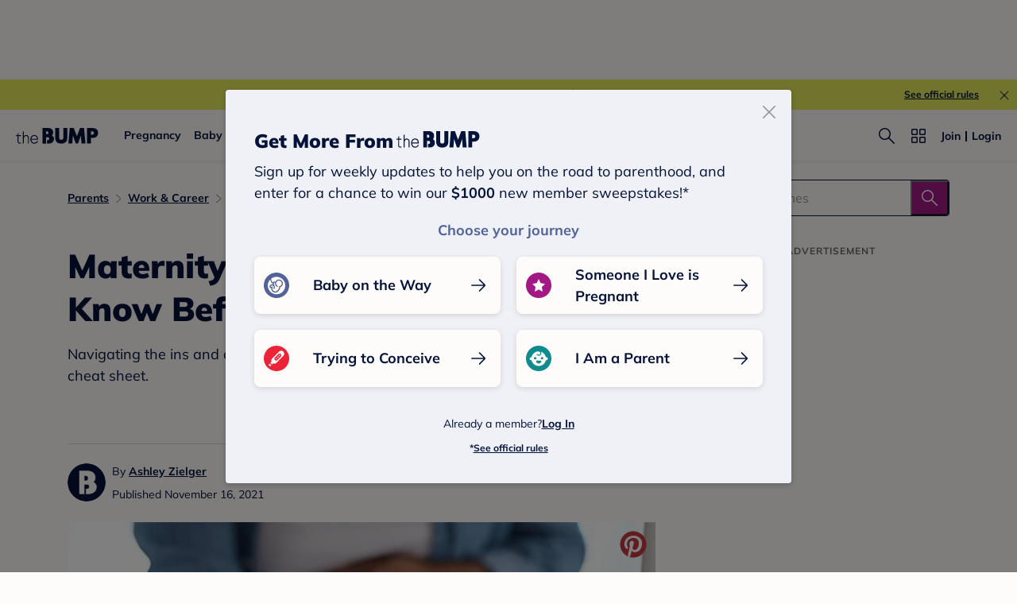

--- FILE ---
content_type: text/html; charset=utf-8
request_url: https://www.thebump.com/a/maternity-leave
body_size: 179815
content:
<!DOCTYPE html><html lang="en"><script type="text/javascript">// release-2026-01-26 at 17:01 - commit a9b85e3f09124229b7779371549063036e4a0556</script><head><meta charSet="utf-8"/><link href="https://www.thebump.com/a/maternity-leave" rel="canonical"/><meta content="initial-scale=1.0, maximum-scale=5.0, width=device-width, height=device-height" name="viewport"/><title>Maternity Leave: Length, Laws and More</title><meta content="index,follow" name="robots"/><meta content="index,follow" name="googlebot"/><meta content="Maternity leave varies by company and state in the US. Ready to start your research? Learn about the FMLA, short-term disability, federal employee options, paid maternity leave and more." name="description"/><meta content="44019285167" property="fb:app_id"/><meta content="https://www.thebump.com/a/maternity-leave" property="og:url"/><meta content="article" property="og:type"/><meta content="2021-11-16" property="article:published_time"/><meta content="2021-11-16" property="article:modified_time"/><meta content="Maternity Leave: Length, Laws and More" property="og:title"/><meta content="Maternity leave varies by company and state in the US. Ready to start your research? Learn about the FMLA, short-term disability, federal employee options, paid maternity leave and more." property="og:description"/><meta content="https://images.ctfassets.net/6m9bd13t776q/4tOlto4PaWyjdjZG1LXxbs/e00bd5c07fc18bc65f76a4aaaf208ccd/maternity-leave-law-what-to-know-before-baby-arrives-660x367.jpg?q=75&amp;w=660" property="og:image"/><meta content="IE=Edge" http-equiv="X-UA-Compatible"/><meta content="authenticity_token" name="csrf-param"/><meta content="biwH-dfDI7QDIHiajsG7oZ9qBtvIIxFU84QoyFUQd9-" name="csrf-token"/><meta content="#da532c" name="msapplication-TileColor"/><link href="https://static.thebump.com/favicons/rebrand/favicon.ico" rel="shortcut icon"/><meta content="#FDFCFA" name="theme-color"/><script type="application/ld+json">{"@context":"http://schema.org","@type":"Article","headline":"Maternity Leave 101: What to Know Before Baby Arrives","name":"Maternity Leave 101: What to Know Before Baby Arrives","datePublished":"2021-11-16","dateModified":"2021-11-16","author":{"@type":"Person","name":"Ashley Zielger","description":"Staff editors at The Bump","jobTitle":"Editors","url":"https://www.thebump.com/author/ashley-zielger","sameAs":[],"knowsAbout":null,"alumniOf":[]},"mainEntity":{"@type":"WebPage","url":"https://www.thebump.com/a/maternity-leave","breadcrumb":{"@type":"BreadcrumbList","itemListElement":[{"@type":"ListItem","position":1,"name":"Parents","item":"https://www.thebump.com/topics/parenting-parenting"},{"@type":"ListItem","position":2,"name":"Work & Career","item":"https://www.thebump.com/topics/parenting-working-mom"},{"@type":"ListItem","position":3,"name":"Parental Leave","item":"https://www.thebump.com/topics/parenting-parental-leave"}]}},"mainEntityOfPage":{"@type":"WebPage","@id":"https://www.thebump.com/a/maternity-leave","lastReviewed":"2021-11-16T05:00:00.000Z"},"publisher":{"@type":"Organization","name":"The Bump","url":"https://www.thebump.com/","publishingPrinciples":"https://www.thebump.com/a/editorial-and-medical-review-process","logo":{"@type":"ImageObject","url":"https://static.thebump.com/shared-web/logos/bump_logo_navy.png","width":208,"height":44}},"description":"Navigating the ins and outs of parental leave is daunting. Consider this guide your go-to cheat sheet.","image":{"@type":"ImageObject","url":"https://images.ctfassets.net/6m9bd13t776q/4tOlto4PaWyjdjZG1LXxbs/e00bd5c07fc18bc65f76a4aaaf208ccd/maternity-leave-law-what-to-know-before-baby-arrives-660x367.jpg?q=75&w=660","height":576,"width":475,"description":""}}</script><meta name="next-head-count" content="22"/><link as="font" crossorigin="true" href="/fonts/mulish-v12-latin-regular.woff2" rel="preload" type="font/woff2"/><link as="font" crossorigin="true" href="/fonts/mulish-v12-latin-900.woff2" rel="preload" type="font/woff2"/><link href="//www.google-analytics.com" rel="dns-prefetch"/><link href="//static.thebump.com" rel="dns-prefetch"/><link href="//cdn.jwplayer.com" rel="dns-prefetch"/><link href="//cdn.segment.com" rel="dns-prefetch"/><link href="//www.googletagservices.com" rel="dns-prefetch"/><link href="//c.amazon-adsystem.com" rel="dns-prefetch"/><link href="//api.segment.io" rel="dns-prefetch"/><link href="//tpc.googlesyndication.com" rel="dns-prefetch"/><link href="//adservice.google.com" rel="dns-prefetch"/><link crossorigin="true" href="https://static.thebump.com" rel="preconnect"/><link crossorigin="true" href="https://cdn.segment.com" rel="preconnect"/><link crossorigin="true" href="https://www.googletagservices.com" rel="preconnect"/><link crossorigin="true" href="https://c.amazon-adsystem.com" rel="preconnect"/><link crossorigin="true" href="https://api.segment.io" rel="preconnect"/><link crossorigin="true" href="https://tpc.googlesyndication.com" rel="preconnect"/><link crossorigin="true" href="https://adservice.google.com" rel="preconnect"/><style data-href="fonts.css">@font-face{font-family:"Open Sans";font-style:normal;font-weight:400;font-display:block;src:url("https://www.thebump.com/fonts/open-sans-v28-latin_cyrillic-ext_cyrillic-regular.eot");src: url("https://www.thebump.com/fonts/open-sans-v28-latin_cyrillic-ext_cyrillic-regular.eot?#iefix") format("embedded-opentype"),  url("https://www.thebump.com/fonts/open-sans-v28-latin_cyrillic-ext_cyrillic-regular.woff2") format("woff2"),  url("https://www.thebump.com/fonts/open-sans-v28-latin_cyrillic-ext_cyrillic-regular.woff") format("woff"),  url("https://www.thebump.com/fonts/open-sans-v28-latin_cyrillic-ext_cyrillic-regular.ttf") format("truetype"),  url("https://www.thebump.com/fonts/open-sans-v28-latin_cyrillic-ext_cyrillic-regular.svg#OpenSans") format("svg");}@font-face{font-family:"Open Sans";font-style:normal;font-weight:600;font-display:block;src:url("https://www.thebump.com/fonts/open-sans-v28-latin_cyrillic-ext_cyrillic-600.eot");src: url("https://www.thebump.com/fonts/open-sans-v28-latin_cyrillic-ext_cyrillic-600.eot?#iefix") format("embedded-opentype"),  url("https://www.thebump.com/fonts/open-sans-v28-latin_cyrillic-ext_cyrillic-600.woff2") format("woff2"),  url("https://www.thebump.com/fonts/open-sans-v28-latin_cyrillic-ext_cyrillic-600.woff") format("woff"),  url("https://www.thebump.com/fonts/open-sans-v28-latin_cyrillic-ext_cyrillic-600.ttf") format("truetype"),  url("https://www.thebump.com/fonts/open-sans-v28-latin_cyrillic-ext_cyrillic-600.svg#OpenSans") format("svg");}@font-face{font-family:"Open Sans";font-style:normal;font-weight:700;font-display:block;src:url("https://www.thebump.com/fonts/open-sans-v28-latin_cyrillic-ext_cyrillic-700.eot");src: url("https://www.thebump.com/fonts/open-sans-v28-latin_cyrillic-ext_cyrillic-700.eot?#iefix") format("embedded-opentype"),  url("https://www.thebump.com/fonts/open-sans-v28-latin_cyrillic-ext_cyrillic-700.woff2") format("woff2"),  url("https://www.thebump.com/fonts/open-sans-v28-latin_cyrillic-ext_cyrillic-700.woff") format("woff"),  url("https://www.thebump.com/fonts/open-sans-v28-latin_cyrillic-ext_cyrillic-700.ttf") format("truetype"),  url("https://www.thebump.com/fonts/open-sans-v28-latin_cyrillic-ext_cyrillic-700.svg#OpenSans") format("svg");}@font-face{font-family:"Open Sans Condensed";font-style:normal;font-weight:700;font-display:block;src: url("https://www.thebump.com/fonts/opensans-condbold.woff2") format("woff2"),  url("https://www.thebump.com/fonts/opensans-condbold.ttf") format("truetype");}@font-face{font-family:"Average";font-style:normal;font-weight:400;font-display:block;src:url("https://www.thebump.com/fonts/average-v14-latin-ext_latin-regular.eot");src: url("https://www.thebump.com/fonts/average-v14-latin-ext_latin-regular.eot?#iefix") format("embedded-opentype"),  url("https://www.thebump.com/fonts/average-v14-latin-ext_latin-regular.woff2") format("woff2"),  url("https://www.thebump.com/fonts/average-v14-latin-ext_latin-regular.woff") format("woff"),  url("https://www.thebump.com/fonts/average-v14-latin-ext_latin-regular.ttf") format("truetype"),  url("https://www.thebump.com/fonts/average-v14-latin-ext_latin-regular.svg#Average") format("svg");}@font-face{font-family:"Poppins";font-style:normal;font-weight:400;font-display:block;src:url("https://www.thebump.com/fonts/poppins-v19-latin-400.eot");src: url("https://www.thebump.com/fonts/poppins-v19-latin-400.eot?#iefix") format("embedded-opentype"),  url("https://www.thebump.com/fonts/poppins-v19-latin-400.woff2") format("woff2"),  url("https://www.thebump.com/fonts/poppins-v19-latin-400.woff") format("woff"),  url("https://www.thebump.com/fonts/poppins-v19-latin-400.ttf") format("truetype"),  url("https://www.thebump.com/fonts/poppins-v19-latin-400.svg#Poppins") format("svg");}@font-face{font-family:"Poppins";font-style:normal;font-weight:600;font-display:block;src:url("https://www.thebump.com/fonts/poppins-v19-latin-600.eot");src: url("https://www.thebump.com/fonts/poppins-v19-latin-600.eot?#iefix") format("embedded-opentype"),  url("https://www.thebump.com/fonts/poppins-v19-latin-600.woff2") format("woff2"),  url("https://www.thebump.com/fonts/poppins-v19-latin-600.woff") format("woff"),  url("https://www.thebump.com/fonts/poppins-v19-latin-600.ttf") format("truetype"),  url("https://www.thebump.com/fonts/poppins-v19-latin-600.svg#Poppins") format("svg");}@font-face{font-family:"Poppins";font-style:normal;font-weight:700;font-display:block;src:url("https://www.thebump.com/fonts/poppins-v19-latin-700.eot");src: url("https://www.thebump.com/fonts/poppins-v19-latin-700.eot?#iefix") format("embedded-opentype"),  url("https://www.thebump.com/fonts/poppins-v19-latin-700.woff2") format("woff2"),  url("https://www.thebump.com/fonts/poppins-v19-latin-700.woff") format("woff"),  url("https://www.thebump.com/fonts/poppins-v19-latin-700.ttf") format("truetype"),  url("https://www.thebump.com/fonts/poppins-v19-latin-700.svg#Poppins") format("svg");}@font-face{font-display:block;font-family:"Mulish";font-style:normal;font-weight:400;src:url("https://www.thebump.com/fonts/mulish-v12-latin-regular.eot");src: url("https://www.thebump.com/fonts/mulish-v12-latin-regular.eot?#iefix") format("embedded-opentype"),  url("https://www.thebump.com/fonts/mulish-v12-latin-regular.woff2") format("woff2"),  url("https://www.thebump.com/fonts/mulish-v12-latin-regular.woff") format("woff"),  url("https://www.thebump.com/fonts/mulish-v12-latin-regular.ttf") format("truetype"),  url("https://www.thebump.com/fonts/mulish-v12-latin-regular.svg#Mulish") format("svg");}@font-face{font-display:block;font-family:"Mulish";font-style:normal;font-weight:700;src:url("https://www.thebump.com/fonts/mulish-v12-latin-700.eot");src: url("https://www.thebump.com/fonts/mulish-v12-latin-700.eot?#iefix") format("embedded-opentype"),  url("https://www.thebump.com/fonts/mulish-v12-latin-700.woff2") format("woff2"),  url("https://www.thebump.com/fonts/mulish-v12-latin-700.woff") format("woff"),  url("https://www.thebump.com/fonts/mulish-v12-latin-700.ttf") format("truetype"),  url("https://www.thebump.com/fonts/mulish-v12-latin-700.svg#Mulish") format("svg");}@font-face{font-display:block;font-family:"Mulish";font-style:normal;font-weight:900;src:url("https://www.thebump.com/fonts/mulish-v12-latin-900.eot");src: url("https://www.thebump.com/fonts/mulish-v12-latin-900.eot?#iefix") format("embedded-opentype"),  url("https://www.thebump.com/fonts/mulish-v12-latin-900.woff2") format("woff2"),  url("https://www.thebump.com/fonts/mulish-v12-latin-900.woff") format("woff"),  url("https://www.thebump.com/fonts/mulish-v12-latin-900.ttf") format("truetype"),  url("https://www.thebump.com/fonts/mulish-v12-latin-900.svg#Mulish") format("svg");}@font-face{font-family:"Open Sans";font-style:normal;font-weight:300;font-display:block;src:url("https://www.thebump.com/fonts/open-sans-v28-latin_cyrillic-ext_cyrillic-300.eot");src: url("https://www.thebump.com/fonts/open-sans-v28-latin_cyrillic-ext_cyrillic-300.eot?#iefix") format("embedded-opentype"),  url("https://www.thebump.com/fonts/open-sans-v28-latin_cyrillic-ext_cyrillic-300.woff2") format("woff2"),  url("https://www.thebump.com/fonts/open-sans-v28-latin_cyrillic-ext_cyrillic-300.woff") format("woff"),  url("https://www.thebump.com/fonts/open-sans-v28-latin_cyrillic-ext_cyrillic-300.ttf") format("truetype"),  url("https://www.thebump.com/fonts/open-sans-v28-latin_cyrillic-ext_cyrillic-300.svg#OpenSans") format("svg");}</style><script class="ot-sdk-show-settings">
        (function() {
          function ConsentManagement (consentPlatformID, enableCM) {
            if (enableCM) {
              this.consentPlatformID = consentPlatformID;
              this.appendOneTrustScript();
            }

            this.enableCM = enableCM;
            this.registeredServices = [];
            this.initialized = false;

            this.categoryCodeNames = {
              NECESSARY: 'C0001',
              ANALYTIC: 'C0002',
              PERSONALISATION: 'C0003',
              TARGETING: 'C0004',
              SOCIAL: 'C0005'
            };
          }

          ConsentManagement.prototype.appendOneTrustScript = function() {
            var oneTrustScript = document.createElement('script');
            oneTrustScript.src = 'https://cdn.cookielaw.org/scripttemplates/otSDKStub.js';
            oneTrustScript.type = 'text/javascript';
            oneTrustScript.charset = 'UTF-8';
            oneTrustScript.defer = true;
            oneTrustScript.setAttribute('data-domain-script', this.consentPlatformID);
            document.head.appendChild(oneTrustScript);
          };

          ConsentManagement.prototype.toggleInfoDisplay = function() {
            if (window.OneTrust) {
              window.OneTrust.ToggleInfoDisplay();
              window.dispatchEvent(new Event('CM:ToggleInfoDisplay'));
              window.OneTrust.OnConsentChanged(function () {
                window.location.reload();
              });
            } else {
              console.log('Seems OneTrust script is not loaded.');
            }
          }

          ConsentManagement.prototype.registerService = function(service) {
            if (this.initialized) {
              service.call(null, this);
            }

            if (this.enableCM) {
              this.registeredServices.push(service);
            } else {
              service.call(null, this);
            }
          }

          ConsentManagement.prototype.consentedTo = function(category) {
            const onetrustActiveGroups = window.OnetrustActiveGroups || ',C0001,';

            return onetrustActiveGroups.indexOf(this.categoryCodeNames[category]) > -1;
          }

          ConsentManagement.prototype.loadScript = function(url) {
            var script = document.createElement('script');
            script.src = url;
            script.type = 'text/javascript';
            script.defer = true;
            document.head.appendChild(script);
          }

          ConsentManagement.prototype.loadPixelByCategory = function(url, category) {
            this.registerService(() => {
              if (this.consentedTo(category)) {
                var img = document.createElement('img');
                img.src = url;
                document.body.appendChild(img);
              }
            });
          }

          ConsentManagement.prototype.consentedToAll = function() {
            return Object.keys(consentManagement.categoryCodeNames).reduce((acc, categoryName) => {
              return consentManagement.consentedTo(categoryName) && acc;
            }, true);
          }

          ConsentManagement.prototype.isNoticeOnly = function() {
            return OneTrust.GetDomainData().ConsentModel.Name === 'notice only';
          }

          const consentManagement = new ConsentManagement('77b1f6b3-e6ba-4fe0-8d90-e7d951ed9fbf', true);

          window.OptanonWrapper = function() {
            consentManagement.registeredServices.forEach(service => service.call(null, consentManagement));
            consentManagement.initialized = true;

            if (consentManagement.isNoticeOnly()) {
              document.querySelector('#your-privacy-choices').parentNode.style.display = 'none';
            }
          }

          window.consentManagement = consentManagement;
        })();
  </script><script type="text/javascript">window.gon = {}</script><script src="/newrelic.js" type="text/javascript"></script><link rel="preload" href="/the-bump-web/_next/static/css/2f2476d02448417a.css" as="style"/><link rel="stylesheet" href="/the-bump-web/_next/static/css/2f2476d02448417a.css" data-n-g=""/><noscript data-n-css=""></noscript><script defer="" nomodule="" src="/the-bump-web/_next/static/chunks/polyfills-c67a75d1b6f99dc8.js"></script><script defer="" src="/the-bump-web/_next/static/chunks/7311.5d9e2e06e8b2e788.js"></script><script src="/the-bump-web/_next/static/chunks/webpack-80e996170c68deae.js" defer=""></script><script src="/the-bump-web/_next/static/chunks/framework-947e1a9ecd72509f.js" defer=""></script><script src="/the-bump-web/_next/static/chunks/main-b53c8b2c042694e3.js" defer=""></script><script src="/the-bump-web/_next/static/chunks/pages/_app-d7d2d0efcdc4e471.js" defer=""></script><script src="/the-bump-web/_next/static/chunks/dbc47101-1288bb9a97816932.js" defer=""></script><script src="/the-bump-web/_next/static/chunks/5994-0020e35f8a06620b.js" defer=""></script><script src="/the-bump-web/_next/static/chunks/5020-619ac9de92fe21bb.js" defer=""></script><script src="/the-bump-web/_next/static/chunks/3069-cdde8cd3c28ae54c.js" defer=""></script><script src="/the-bump-web/_next/static/chunks/118-d1382d6f8c79365e.js" defer=""></script><script src="/the-bump-web/_next/static/chunks/3594-0bcfb665a282808d.js" defer=""></script><script src="/the-bump-web/_next/static/chunks/1177-b159542d13fcb41e.js" defer=""></script><script src="/the-bump-web/_next/static/chunks/9178-72fe4f7cc9245f84.js" defer=""></script><script src="/the-bump-web/_next/static/chunks/8135-1a332d4146429c7a.js" defer=""></script><script src="/the-bump-web/_next/static/chunks/7737-757b497679b2c087.js" defer=""></script><script src="/the-bump-web/_next/static/chunks/7911-c45301aefb54f7cf.js" defer=""></script><script src="/the-bump-web/_next/static/chunks/3685-193cdb1231c611e6.js" defer=""></script><script src="/the-bump-web/_next/static/chunks/7143-2a17b7b94d7cfccf.js" defer=""></script><script src="/the-bump-web/_next/static/chunks/9475-2ce14b4ea7ec955c.js" defer=""></script><script src="/the-bump-web/_next/static/chunks/8750-1a0ea184180a8404.js" defer=""></script><script src="/the-bump-web/_next/static/chunks/439-5208128385cf8b62.js" defer=""></script><script src="/the-bump-web/_next/static/chunks/3155-370ce1130c7756cf.js" defer=""></script><script src="/the-bump-web/_next/static/chunks/1788-d0761e3d58037ee1.js" defer=""></script><script src="/the-bump-web/_next/static/chunks/7174-4105a4134d9d112d.js" defer=""></script><script src="/the-bump-web/_next/static/chunks/pages/articles-c6de015d89b72dfe.js" defer=""></script><script src="/the-bump-web/_next/static/5kXz8rws6v-lQ6YuhrgXX/_buildManifest.js" defer=""></script><script src="/the-bump-web/_next/static/5kXz8rws6v-lQ6YuhrgXX/_ssgManifest.js" defer=""></script><style id="__jsx-3849950215">.svg-icon.jsx-3849950215{display:inline-block;width:24px;height:24px;padding:0px;cursor:pointer;box-sizing:border-box;font-size:0;}svg.jsx-3849950215{width:24px;height:24px;cursor:pointer;}.newColor.jsx-3849950215,.newColor.jsx-3849950215 path,.newColor.jsx-3849950215 rect{fill:undefined;}.newColor.jsx-3849950215:hover,.newColor.jsx-3849950215:hover path,.newColor.jsx-3849950215 path:hover,.newColor.jsx-3849950215 rect:hover{fill:undefined;}@media (min-width:768px){.svg-icon.jsx-3849950215{width:24px;height:24px;padding:0px;}}</style><style id="__jsx-1515787351">.svg-icon.jsx-1515787351{display:inline-block;width:24px;height:24px;padding:0px;cursor:pointer;box-sizing:border-box;font-size:0;}svg.jsx-1515787351{width:24px;height:24px;cursor:default;}.newColor.jsx-1515787351,.newColor.jsx-1515787351 path,.newColor.jsx-1515787351 rect{fill:undefined;}.newColor.jsx-1515787351:hover,.newColor.jsx-1515787351:hover path,.newColor.jsx-1515787351 path:hover,.newColor.jsx-1515787351 rect:hover{fill:undefined;}@media (min-width:768px){.svg-icon.jsx-1515787351{width:24px;height:24px;padding:0px;}}</style><style id="__jsx-2104343927">.svg-icon.jsx-2104343927{display:inline-block;width:16px;height:16px;padding:0px;cursor:pointer;box-sizing:border-box;font-size:0;}svg.jsx-2104343927{width:16px;height:16px;cursor:default;}.newColor.jsx-2104343927,.newColor.jsx-2104343927 path,.newColor.jsx-2104343927 rect{fill:#A31884;}.newColor.jsx-2104343927:hover,.newColor.jsx-2104343927:hover path,.newColor.jsx-2104343927 path:hover,.newColor.jsx-2104343927 rect:hover{fill:#A31884;}@media (min-width:768px){.svg-icon.jsx-2104343927{width:16px;height:16px;padding:0px;}}</style><style id="__jsx-654650790">.svg-icon.jsx-654650790{display:inline-block;width:110px;height:32px;padding:0px;cursor:pointer;box-sizing:border-box;font-size:0;}svg.jsx-654650790{width:110px;height:32px;cursor:default;}.newColor.jsx-654650790,.newColor.jsx-654650790 path,.newColor.jsx-654650790 rect{fill:undefined;}.newColor.jsx-654650790:hover,.newColor.jsx-654650790:hover path,.newColor.jsx-654650790 path:hover,.newColor.jsx-654650790 rect:hover{fill:undefined;}@media (min-width:768px){.svg-icon.jsx-654650790{width:110px;height:32px;padding:0px;}}</style><style id="__jsx-3320880535">.svg-icon.jsx-3320880535{display:inline-block;width:24px;height:24px;padding:0px;cursor:pointer;box-sizing:border-box;font-size:0;}svg.jsx-3320880535{width:24px;height:24px;cursor:default;}.newColor.jsx-3320880535,.newColor.jsx-3320880535 path,.newColor.jsx-3320880535 rect{fill:#949494;}.newColor.jsx-3320880535:hover,.newColor.jsx-3320880535:hover path,.newColor.jsx-3320880535 path:hover,.newColor.jsx-3320880535 rect:hover{fill:#949494;}@media (min-width:768px){.svg-icon.jsx-3320880535{width:24px;height:24px;padding:0px;}}</style><style id="__jsx-2036235031">.svg-icon.jsx-2036235031{display:inline-block;width:24px;height:24px;padding:0px;cursor:pointer;box-sizing:border-box;font-size:0;}svg.jsx-2036235031{width:24px;height:24px;cursor:default;}.newColor.jsx-2036235031,.newColor.jsx-2036235031 path,.newColor.jsx-2036235031 rect{fill:#FDFCFA;}.newColor.jsx-2036235031:hover,.newColor.jsx-2036235031:hover path,.newColor.jsx-2036235031 path:hover,.newColor.jsx-2036235031 rect:hover{fill:#FDFCFA;}@media (min-width:768px){.svg-icon.jsx-2036235031{width:24px;height:24px;padding:0px;}}</style><style id="__jsx-685751767">.svg-icon.jsx-685751767{display:inline-block;width:24px;height:24px;padding:0px;cursor:pointer;box-sizing:border-box;font-size:0;}svg.jsx-685751767{width:24px;height:24px;cursor:default;}.newColor.jsx-685751767,.newColor.jsx-685751767 path,.newColor.jsx-685751767 rect{fill:#A31884;}.newColor.jsx-685751767:hover,.newColor.jsx-685751767:hover path,.newColor.jsx-685751767 path:hover,.newColor.jsx-685751767 rect:hover{fill:#A31884;}@media (min-width:768px){.svg-icon.jsx-685751767{width:24px;height:24px;padding:0px;}}</style><style id="__jsx-3787140150">.container.jsx-3787140150{display:-webkit-box;display:-webkit-flex;display:-ms-flexbox;display:flex;position:relative;z-index:3;}.container.circle.jsx-3787140150{width:36px;height:36px;}.container.semicircle.jsx-3787140150{width:32px;height:32px;}.circle.jsx-3787140150 .rectangle-button.jsx-3787140150,.semicircle.jsx-3787140150 .rectangle-button.jsx-3787140150{width:100%;height:100%;background:var(--color-chartreuse);border-radius:50%;-webkit-box-pack:center;-webkit-justify-content:center;-ms-flex-pack:center;justify-content:center;-webkit-align-items:center;-webkit-box-align:center;-ms-flex-align:center;align-items:center;cursor:pointer;}.semicircle.jsx-3787140150 .rectangle-button.jsx-3787140150{border-top-left-radius:0;border-top-right-radius:0;}.semicircle.jsx-3787140150 .bookmark.svg-icon{margin-top:-2px;}.semicircle.jsx-3787140150 .bookmark.svg-icon,.semicircle.jsx-3787140150 .bookmark svg{width:18px;height:18px;}.container.circle.jsx-3787140150 .bookmark svg{fill:var(--color-navy);}.container.on-loading.jsx-3787140150{pointer-events:none;}.circle.on-loading.jsx-3787140150 .rectangle-button.jsx-3787140150{background:var(--color-bright-yellow);}.circle.on-loading.jsx-3787140150 .rectangle-button.jsx-3787140150 .bookmark svg{fill:rgba(var(--color-rgb-off-white),0.9);}.on-loading.jsx-3787140150 .loading-spinner.jsx-3787140150{-webkit-animation:1s linear infinite rotating-jsx-3787140150;animation:1s linear infinite rotating-jsx-3787140150;}.rectangle-button.jsx-3787140150{position:relative;display:-webkit-box;display:-webkit-flex;display:-ms-flexbox;display:flex;-webkit-flex-direction:row;-ms-flex-direction:row;flex-direction:row;-webkit-align-items:center;-webkit-box-align:center;-ms-flex-align:center;align-items:center;color:var(--color-magenta);overflow:hidden;}.rectangle-button.saved.jsx-3787140150{color:var(--color-magenta);border:none;}.loading-spinner.jsx-3787140150{position:absolute;left:50%;top:50%;margin-top:-12px;margin-left:-12px;}.copy.jsx-3787140150{display:-webkit-box;display:-webkit-flex;display:-ms-flexbox;display:flex;-webkit-align-items:center;-webkit-box-align:center;-ms-flex-align:center;align-items:center;text-align:center;text-transform:capitalize;margin-left:4px;text-shadow:none;}.on-loading.jsx-3787140150 .rectangle-button.jsx-3787140150{color:rgba(var(--color-rgb-magenta),0.1);}.on-loading.jsx-3787140150 .rectangle-button.jsx-3787140150 .bookmark svg{fill:rgba(var(--color-rgb-magenta),0.1);}.on-loading.jsx-3787140150 .rectangle-button.jsx-3787140150 .book-mark-icon.jsx-3787140150{-webkit-transform:translateY(-50px);-ms-transform:translateY(-50px);transform:translateY(-50px);-webkit-filter:drop-shadow(var(--color-magenta) 0 50px);filter:drop-shadow(var(--color-magenta) 0 50px);opacity:0.1;}.book-mark-icon.jsx-3787140150{width:24px;height:24px;}.rectangle-button.jsx-3787140150:active{color:var(--color-magenta-hover);}.circle.jsx-3787140150 .rectangle-button.jsx-3787140150:active{background:var(--color-navy);}.circle.jsx-3787140150 .rectangle-button.jsx-3787140150:active .bookmark svg{fill:var(--color-chartreuse);}.fw-rectangle-button.rectangle-button.jsx-3787140150{width:142px;display:-webkit-box;display:-webkit-flex;display:-ms-flexbox;display:flex;-webkit-box-pack:center;-webkit-justify-content:center;-ms-flex-pack:center;justify-content:center;}.fw-rectangle-button.rectangle-button.jsx-3787140150:active .svg-icon svg{fill:var(--color-magenta-hover);}.fw-rectangle-button.rectangle-button.jsx-3787140150:active{border:1px solid var(--color-magenta-hover);color:var(--color-magenta-hover);}.fw-rectangle-button.rectangle-button.jsx-3787140150 .copy.jsx-3787140150{
  font-family: 'Mulish';
  font-style: normal;
  font-weight: 700;
  font-size: 14px;
  line-height: 150%;
  letter-spacing: 0;
;}.fw-rectangle-button.rectangle-button.saved.jsx-3787140150:active{border:unset;background:var(--color-magenta-hover);color:var(--color-off-white);}.fw-rectangle-button.rectangle-button.saved.jsx-3787140150:active .svg-icon svg{fill:var(--color-off-white);}.fw-rectangle-button.rectangle-button.saved.jsx-3787140150{border:none;}.fw-rectangle-button.rectangle-button.jsx-3787140150{border:1px solid var(--color-magenta);border-radius:18px;height:36px;padding:0 12px;background:var(--color-off-white);}.fw-rectangle-button.rectangle-button.saved.jsx-3787140150 .svg-icon svg{fill:var(--color-off-white);}.fw-rectangle-button.rectangle-button.saved.jsx-3787140150{background:var(--color-magenta);color:var(--color-off-white);}.container.on-loading.jsx-3787140150 .rectangle-button.fw-rectangle-button.jsx-3787140150{color:var(--color-light-pink);background:var(--color-off-white);border:1px solid var(--color-light-pink);}.container.on-loading.jsx-3787140150 .rectangle-button.fw-rectangle-button.jsx-3787140150 .svg-icon svg{fill:var(--color-light-pink);}.container.on-loading.jsx-3787140150 .rectangle-button.fw-rectangle-button.saved.jsx-3787140150{color:var(--color-off-white);background:var(--color-light-pink);border:none;}.container.on-loading.jsx-3787140150 .rectangle-button.fw-rectangle-button.saved.jsx-3787140150 .svg-icon svg{fill:var(--color-off-white);}@-webkit-keyframes rotating-jsx-3787140150{from{rotate:rotate(0deg);}to{-webkit-transform:rotate(360deg);-ms-transform:rotate(360deg);transform:rotate(360deg);}}@keyframes rotating-jsx-3787140150{from{rotate:rotate(0deg);}to{-webkit-transform:rotate(360deg);-ms-transform:rotate(360deg);transform:rotate(360deg);}}@media (min-width:768px){.container.jsx-3787140150 svg{cursor:pointer;}.rectangle-button.jsx-3787140150{cursor:pointer;}.rectangle-button.jsx-3787140150:hover{color:var(--color-magenta-hover);}.rectangle-button.jsx-3787140150:hover .bookmark svg{fill:var(--color-magenta-hover);}.rectangle-button.jsx-3787140150:hover .book-mark-icon.jsx-3787140150{-webkit-transform:translateY(-50px);-ms-transform:translateY(-50px);transform:translateY(-50px);-webkit-filter:drop-shadow(#f06292 0 50px);filter:drop-shadow(#f06292 0 50px);}.circle.jsx-3787140150 .rectangle-button.jsx-3787140150:hover{background:var(--color-navy);}.circle.jsx-3787140150 .rectangle-button.jsx-3787140150:hover .bookmark svg{fill:var(--color-chartreuse);}.fw-rectangle-button.rectangle-button.jsx-3787140150:hover{border:1px solid var(--color-magenta-hover);color:var(--color-magenta-hover);}.fw-rectangle-button.rectangle-button.saved.jsx-3787140150:hover{border:unset;background:var(--color-magenta-hover);color:var(--color-off-white);}.fw-rectangle-button.rectangle-button.saved.jsx-3787140150:hover .svg-icon svg{fill:var(--color-off-white);}.fw-rectangle-button.rectangle-button.jsx-3787140150:hover .svg-icon svg{fill:var(--color-magenta-hover);}}</style><style id="__jsx-865216713">.save-article-icon-wrapper.jsx-865216713{display:-webkit-box;display:-webkit-flex;display:-ms-flexbox;display:flex;-webkit-box-pack:center;-webkit-justify-content:center;-ms-flex-pack:center;justify-content:center;}.save-article-icon-wrapper.on-right.jsx-865216713{display:block;text-align:right;}.save-article-icon-wrapper.on-right.jsx-865216713 > .container{display:inline-block;}.save-article-icon-wrapper.jsx-865216713 a.jsx-865216713{display:block;}.n-s-save-icon.save-article-icon-wrapper.jsx-865216713 .rectangle-button{color:var(--color-navy);}.n-s-save-icon.save-article-icon-wrapper.jsx-865216713 .rectangle-button .copy{margin-left:12px;}.n-s-save-icon.save-article-icon-wrapper.jsx-865216713 .rectangle-button:active{color:var(--color-navy-hover);}.n-s-save-icon.save-article-icon-wrapper.jsx-865216713 .rectangle-button:active .svg-icon.bookmark{background-color:var(--color-navy);}.n-s-save-icon.save-article-icon-wrapper.jsx-865216713 .rectangle-button:active .bookmark svg{fill:var(--color-chartreuse);}.n-s-save-icon.jsx-865216713 .rectangle-button .svg-icon.bookmark{display:-webkit-box;display:-webkit-flex;display:-ms-flexbox;display:flex;-webkit-box-pack:center;-webkit-justify-content:center;-ms-flex-pack:center;justify-content:center;-webkit-align-items:center;-webkit-box-align:center;-ms-flex-align:center;align-items:center;width:28px;height:28px;border-radius:50%;background-color:var(--color-chartreuse);}.n-s-save-icon.save-article-icon-wrapper.jsx-865216713 .rectangle-button .bookmark svg{fill:var(--color-navy);width:16px;height:16px;}.n-s-save-icon.save-article-icon-wrapper.jsx-865216713 .on-loading .rectangle-button{color:rgba(var(--color-rgb-navy),0.1);}.n-s-save-icon.save-article-icon-wrapper.jsx-865216713 .on-loading .rectangle-button .bookmark svg{fill:rgba(var(--color-rgb-navy),0.1);}@media (min-width:768.1px){.n-s-save-icon.save-article-icon-wrapper.jsx-865216713 .rectangle-button:hover{color:var(--color-navy-hover);}.n-s-save-icon.save-article-icon-wrapper.jsx-865216713 .rectangle-button:hover .svg-icon.bookmark{background-color:var(--color-navy);}.n-s-save-icon.save-article-icon-wrapper.jsx-865216713 .rectangle-button:hover .bookmark svg{fill:var(--color-chartreuse);}.fixed-width-d.jsx-865216713{max-width:660px;margin-left:auto;margin-right:auto;}}</style><style id="__jsx-2763238697">.dividingLine.jsx-2763238697{height:1px;background:var(--color-dark-gray300);margin-top:36px;}.dividingLine.hide.jsx-2763238697{display:none;}@media (min-width:768.1px){.fixed-width-d.jsx-2763238697{max-width:660px;margin-left:auto;margin-right:auto;}}</style><style id="__jsx-3860899922">.contributor-container.jsx-3860899922{margin:24px 0 20px;}.contributor-container.without-avatar.jsx-3860899922{margin:16px 0 12px;}.contributor-container.jsx-3860899922 .editorInfo-container.jsx-3860899922 a.jsx-3860899922,.contributor-container.jsx-3860899922 .others-info.jsx-3860899922 a.jsx-3860899922{font-weight:600;color:var(--color-navy);-webkit-text-decoration:underline;text-decoration:underline;}.contributor-container.jsx-3860899922 div.jsx-3860899922 a.jsx-3860899922:active{color:var(--color-navy-hover);}.editorInfo-container.jsx-3860899922{display:-webkit-box;display:-webkit-flex;display:-ms-flexbox;display:flex;}.author-box.jsx-3860899922 .time-box.jsx-3860899922{display:-webkit-box;display:-webkit-flex;display:-ms-flexbox;display:flex;margin-top:4px;}.time.jsx-3860899922{margin-right:8px;}.author-avatar.jsx-3860899922{margin-right:8px;height:48px;}.editor-avatar.jsx-3860899922{-webkit-flex-shrink:0;-ms-flex-negative:0;flex-shrink:0;width:48px;height:48px;border-radius:50%;object-fit:cover;}.others-container.jsx-3860899922{display:-webkit-box;display:-webkit-flex;display:-ms-flexbox;display:flex;-webkit-flex-wrap:wrap;-ms-flex-wrap:wrap;flex-wrap:wrap;}.medical-container.jsx-3860899922{display:-webkit-box;display:-webkit-flex;display:-ms-flexbox;display:flex;}.fact-checker-container.jsx-3860899922{display:-webkit-box;display:-webkit-flex;display:-ms-flexbox;display:flex;}.other-icon.jsx-3860899922{margin-right:4px;}.split-line.jsx-3860899922{margin:0 8px;color:var(--color-dark-gray600);}@media (min-width:768px){.contributor-container.jsx-3860899922 div.jsx-3860899922 a.jsx-3860899922:hover{color:var(--color-navy-hover);}.author-box.without-avatar.jsx-3860899922{display:-webkit-box;display:-webkit-flex;display:-ms-flexbox;display:flex;}.author-box.jsx-3860899922 .time-box.jsx-3860899922{margin-top:8px;margin-bottom:4px;}.author-box.without-avatar.jsx-3860899922 .time-box.jsx-3860899922{margin-top:0px;}.others-container.jsx-3860899922{display:inline-block;line-height:28px;}.medical-i.jsx-3860899922{margin-left:-2px;}.other-icon.jsx-3860899922{margin-top:-2px;}.medical-container.jsx-3860899922{display:inline;}.medical-container.jsx-3860899922 .svg-icon.jsx-3860899922{vertical-align:middle;}.fact-checker-container.jsx-3860899922{display:inline;}.fact-checker-container.jsx-3860899922 .svg-icon.jsx-3860899922{vertical-align:middle;}.others-info.jsx-3860899922{display:inline;}}@media (max-width:768px){.contributor-container.without-avatar.jsx-3860899922{margin:16px 0;}.contributor-container.jsx-3860899922{margin-bottom:24px;}.author-avatar.jsx-3860899922{height:36px;}.editor-avatar.jsx-3860899922{width:36px;height:36px;}.others-container.jsx-3860899922{-webkit-flex-direction:column;-ms-flex-direction:column;flex-direction:column;margin-top:8px;}.other-icon.jsx-3860899922{margin-left:-2px;}.fact-checker-container.jsx-3860899922{margin-top:4px;}.fact-checker-container.without-medical.jsx-3860899922{margin-top:0px;}.split-line.jsx-3860899922{display:none;}}</style><style id="__jsx-1598240284">.photoCreditContainer.jsx-1598240284{margin-top:8px;line-height:16px;color:rgb(138,138,138);font-size:12px;}.grey.jsx-1598240284{color:rgb(138,138,138);}</style><style id="__jsx-2956558222">.imageContainer.jsx-2956558222{height:0;padding-bottom:55.6060606060606%;}.lazyImgContainer.jsx-2956558222 img.lazy-image:not(.loaded){min-width:100%;width:100%;}</style><style id="__jsx-1910126145">.shareBtn.jsx-1910126145{display:inline;position:absolute;right:10px;top:10px;}.shareBtn.jsx-1910126145 img{width:36px;}</style><style id="__jsx-2669235308">.line.jsx-2669235308{margin:0 -20px;}.shareTopLine.jsx-2669235308{margin-top:36px;}.shareBtmLine.jsx-2669235308{margin-bottom:36px;}.share.jsx-2669235308,.header-share.jsx-2669235308{display:-webkit-box;display:-webkit-flex;display:-ms-flexbox;display:flex;margin:20px auto;}.save-icon-on-left.jsx-2669235308{-webkit-flex-direction:row;-ms-flex-direction:row;flex-direction:row;}.save-icon-on-right.jsx-2669235308{-webkit-flex-direction:row-reverse;-ms-flex-direction:row-reverse;flex-direction:row-reverse;}.share.with-save-button.jsx-2669235308,.header-share.with-save-button.jsx-2669235308{-webkit-box-pack:justify;-webkit-justify-content:space-between;-ms-flex-pack:justify;justify-content:space-between;}.share.with-save-button.jsx-2669235308 .inner.jsx-2669235308,.header-share.with-save-button.jsx-2669235308 .inner.jsx-2669235308{width:auto;}.inner.jsx-2669235308{width:100%;display:-webkit-box;display:-webkit-flex;display:-ms-flexbox;display:flex;text-align:center;-webkit-box-pack:center;-webkit-justify-content:center;-ms-flex-pack:center;justify-content:center;}.shareIcon.jsx-2669235308{display:-webkit-box;display:-webkit-flex;display:-ms-flexbox;display:flex;-webkit-flex-direction:column;-ms-flex-direction:column;flex-direction:column;margin-right:24px;}.shareIcon.jsx-2669235308:last-child,.with-save-button.jsx-2669235308 .shareIcon.jsx-2669235308:last-child{margin-right:0;}.shareIcon.jsx-2669235308 .icon.jsx-2669235308{display:-webkit-box;display:-webkit-flex;display:-ms-flexbox;display:flex;-webkit-align-items:center;-webkit-box-align:center;-ms-flex-align:center;align-items:center;-webkit-box-pack:center;-webkit-justify-content:center;-ms-flex-pack:center;justify-content:center;width:32px;height:32px;margin:0 auto;border-radius:50%;background-color:var(--color-corn-flower);}.shareIcon.jsx-2669235308 .icon.jsx-2669235308:hover{background-color:var(--color-corn-flower-hover);}.shareIcon.jsx-2669235308 .text.jsx-2669235308{font-family:Mulish;font-weight:600;font-size:10px;line-height:12px;margin:4px 0 0;color:#8f8f8f;text-transform:uppercase;}.n-s-header-share.header-share.jsx-2669235308{margin-top:24px;}.n-s-header-share.header-share.jsx-2669235308 .shareIcon.jsx-2669235308{margin-right:16px;}.n-s-header-share.header-share.jsx-2669235308 .shareIcon.jsx-2669235308 .icon svg path{fill:var(--color-navy);}.n-s-header-share.header-share.jsx-2669235308 .shareIcon.jsx-2669235308:active .icon svg path{fill:var(--color-navy-hover);}.n-s-header-share.header-share.jsx-2669235308 .shareIcon.jsx-2669235308:last-child{margin-right:0;}.n-s-header-share.header-share.jsx-2669235308 .shareIcon.jsx-2669235308 .icon.jsx-2669235308{background-color:unset;width:36px;height:36px;}.n-s-header-share.header-share.jsx-2669235308 .shareIcon .icon .svg-icon,.n-s-header-share.header-share.jsx-2669235308 .shareIcon .icon .svg-icon svg{width:24px;height:24px;}@media (max-width:767px){.share.jsx-2669235308:not(.header-share){margin:16px auto;}.with-save-button.jsx-2669235308 .shareIcon.jsx-2669235308{margin-right:20px;}}@media (min-width:768px){.line.jsx-2669235308{margin-left:-40px;margin-right:-40px;}.copyLink.jsx-2669235308{position:relative;}.tooltip.jsx-2669235308{position:absolute;top:-33px;left:-16px;width:100px;background-color:var(--color-off-white);color:var(--color-navy);text-align:center;border-radius:6px;padding:5px 0;margin-left:-2px;border:solid #eeeeee 1px;z-index:1;}.tooltip.jsx-2669235308::after{content:" ";position:absolute;top:100%;left:50%;margin-left:-5px;border-width:5px;border-style:solid;border-color:#eeeeee transparent transparent transparent;}.icon.jsx-2669235308 svg{cursor:pointer;}.shareIcon.jsx-2669235308{margin-right:36px;}.shareIcon.jsx-2669235308 .icon.jsx-2669235308{width:40px;height:40px;}.shareIcon.jsx-2669235308 .text.jsx-2669235308{font-size:12px;line-height:16px;}.n-s-header-share.header-share.jsx-2669235308 .shareIcon.jsx-2669235308{margin-right:12px;}.n-s-header-share.header-share.jsx-2669235308 .shareIcon.jsx-2669235308:hover .icon svg path{fill:var(--color-navy-hover);}.fixed-width-d.jsx-2669235308{max-width:660px;margin-left:auto;margin-right:auto;}}</style><style id="__jsx-57962216">.largeImageHeader.jsx-57962216{margin:0 auto 24px;}.largeImageHeader.jsx-57962216>.dividingLine{margin-top:24px;}.largeImageHeader.jsx-57962216 .title.jsx-57962216{margin:0;}.dek.jsx-57962216{padding:16px 0 0;text-transform:none;}.imageContainer.jsx-57962216{position:relative;}.affiliateDisclosure.affiliateDisclosure.jsx-57962216{font-style:italic;}.image.jsx-57962216{display:block;width:100%;}.clickable-jw-player.jsx-57962216 .video-container .container.playerContainer{padding:20px;margin:0px;background:var(--color-powder);}.clickable-jw-player.jsx-57962216 .photo-credit.jsx-57962216{margin-top:8px;line-height:16px;color:rgb(138,138,138);font-size:12px;padding:0 20px;}.save-article-icon-wrapper.jsx-57962216{margin:24px auto;}@media (max-width:768px){.clickable-jw-player.jsx-57962216{width:100vw;min-height:228px;margin-left:-20px;}}@media (min-width:768px){.clickable-jw-player.jsx-57962216{width:700px;min-height:411px;margin-left:-20px;}.clickable-jw-player.fixed-width-d.jsx-57962216{width:740px;min-height:433px;margin-left:0;}}@media (min-width:768px){.header-share.jsx-57962216{margin:24px auto 36px;}.with-photo-credit.header-share.jsx-57962216{margin:12px auto 36px;}}</style><style id="__jsx-671273217">.atomText.jsx-671273217{margin:8px 0;}p a[href^="#"]{
  font-family: 'Mulish';
  font-style: normal;
  font-weight: 700;
  font-size: 18px;
  line-height: 150%;
  letter-spacing: 0;
 display:inline-block;margin-bottom:12px;}.atomText.jsx-671273217 p a[href^="#"]{color:var(--color-magenta);-webkit-text-decoration:none;text-decoration:none;}p a[href^="#"]:last-child{margin-bottom:0;}p a[href^="http"]{
  font-family: 'Mulish';
  font-style: normal;
  font-weight: 700;
  font-size: 18px;
  line-height: 150%;
  letter-spacing: 0;
 margin-bottom:0px;box-sizing:content-box;}.with-winner-cta.jsx-671273217 p a[href^="http"]{color:var(--color-navy);-webkit-text-decoration:underline;text-decoration:underline;}.atomText.with-winner-cta.jsx-671273217 p a[href^="http"]:active{color:#949494;}.atomText.jsx-671273217 p a[href^="#"]:active{color:var(--color-magenta-hover);}@media (max-width:767px){p a[href^="#"],p a[href^="http"]{
  font-family: 'Mulish';
  font-style: normal;
  font-weight: 700;
  font-size: 16px;
  line-height: 150%;
  letter-spacing: 0;
;}}@media (min-width:768px){.with-winner-cta.jsx-671273217 p a[href^="http"]:hover{color:var(--color-dark-gray600);}.atomText.jsx-671273217 p a[href^="#"]:hover{color:var(--color-magenta-hover);}}@media only screen and (max-width:1366px) and (orientation:portrait){.anchor-tag{position:relative;top:-60px;display:block;}}</style><style id="__jsx-2157876970">.contentJumpLink.jsx-2157876970{position:relative;}.contentJumpLink.jsx-2157876970:before{position:absolute;content:"";background-color:var(--color-powder);border-radius:8px;top:36px;left:0;width:540px;bottom:0;z-index:0;max-width:100%;}.contentJumpLink.noTitle.jsx-2157876970:before{top:6px;}.atomText.contentJumpLink.jsx-2157876970 p{width:540px;max-width:100%;position:relative;z-index:1;padding:0 45px;}.atomText.contentJumpLink.jsx-2157876970 p > strong:first-child{display:inline-block;margin-left:-45px;margin-bottom:28px;}.atomText.contentJumpLink.jsx-2157876970 p a{
  font-family: 'Mulish';
  font-style: normal;
  font-weight: 700;
  font-size: 18px;
  line-height: 150%;
  letter-spacing: 0;
 margin-bottom:21px;position:relative;color:var(--color-navy);-webkit-text-decoration:none;text-decoration:none;}.atomText.contentJumpLink.jsx-2157876970 p a span{border-bottom:1px solid var(--color-magenta);}.atomText.contentJumpLink.jsx-2157876970 p a:active{color:var(--color-navy-hover);}.atomText.contentJumpLink.jsx-2157876970 p a:active span{border-bottom:1px solid var(--color-magenta-hover);}.atomText.contentJumpLink.jsx-2157876970 p a:before{content:"";width:0;height:0;font-size:0;border:2px solid var(--color-navy);border-radius:50%;position:absolute;left:-14px;top:12px;}.atomText.contentJumpLink.jsx-2157876970 p a:after{content:"";}@media (min-width:768.1px){.atomText.contentJumpLink.jsx-2157876970 p a:hover{color:var(--color-navy-hover);}.atomText.contentJumpLink.jsx-2157876970 p a:hover span{border-bottom:1px solid var(--color-magenta-hover);}}@media (max-width:768px){.contentJumpLink.jsx-2157876970:before{top:32px;}.contentJumpLink.noTitle.jsx-2157876970:before{top:2px;}.contentJumpLink.jsx-2157876970 p a[href^="#"],.contentJumpLink.jsx-2157876970 p a[href^="http"]{
  font-family: 'Mulish';
  font-style: normal;
  font-weight: 400;
  font-size: 16px;
  line-height: 150%;
  letter-spacing: 0;
;}.atomText.contentJumpLink.jsx-2157876970 p{padding:0 37px;
  font-family: 'Mulish';
  font-style: normal;
  font-weight: 400;
  font-size: 16px;
  line-height: 150%;
  letter-spacing: 0;
;}.atomText.contentJumpLink.jsx-2157876970 p > strong:first-child{margin-left:-37px;margin-bottom:20px;}.atomText.contentJumpLink.jsx-2157876970 p a{
  font-family: 'Mulish';
  font-style: normal;
  font-weight: 700;
  font-size: 16px;
  line-height: 150%;
  letter-spacing: 0;
 margin-bottom:17px;}.atomText.contentJumpLink.jsx-2157876970 p a:before{top:10px;}}</style><style id="__jsx-4124765189">.relatedVideoPrompt.jsx-4124765189{margin:12px 0 20px;text-align:center;color:rgb(160,160,160);}.title.jsx-4124765189{margin-bottom:8px;min-height:28px;}.video.jsx-4124765189{margin:0 0 16px;width:100%;padding:0;}.space-box.jsx-4124765189{display:none;}.title.jsx-4124765189+.space-box.jsx-4124765189{display:block;}.relatedVideoPlayer.jsx-4124765189{height:0 !important;padding-bottom:calc(9 / 16 * 100%);}.title.jsx-4124765189+.lazyload-placeholder,.title.jsx-4124765189+.space-box.jsx-4124765189{height:0 !important;padding-bottom:calc(9 / 16 * 100%);}.relatedVideoPlayer.player_list.jsx-4124765189,.title.player_list.jsx-4124765189+.lazyload-placeholder,.title.jsx-4124765189+.space-box.player_list.jsx-4124765189{padding-bottom:calc(84.375% + 84.5px);}.relatedVideoPlayer.jsx-4124765189 .jw-related-more{
  font-family: 'Mulish';
  font-style: normal;
  font-weight: 400;
  font-size: 16px;
  line-height: 150%;
  letter-spacing: 0;
;}.relatedVideoPlayer.jsx-4124765189 .jw-related-shelf-item .jw-related-shelf-item-title{
  font-family: 'Mulish';
  font-style: normal;
  font-weight: 400;
  font-size: 14px;
  line-height: 150%;
  letter-spacing: 0;
;}.d-line.jsx-4124765189{margin-bottom:36px;}@media (min-width:768.1px){.relatedVideoPlayer.player_list.jsx-4124765189,.title.player_list.jsx-4124765189+.lazyload-placeholder,.title.jsx-4124765189+.space-box.player_list.jsx-4124765189{height:0 !important;padding-bottom:calc((9 / 16 + 215 / 660) * 100%);}.fixed-width-d.jsx-4124765189{max-width:660px;margin-left:auto;margin-right:auto;}}@media (min-height:768px){.video.jsx-4124765189{margin:0 0 28px;}}</style><style id="__jsx-405700876">.space-holder{display:block;margin-top:32px;margin-bottom:36px;}.advertisement.ad-call-finished + .space-holder{display:none;}.in-article-ad.jsx-405700876>.lazyload-placeholder{height:0 !important;}</style><style id="__jsx-4294436647">.atomContent.jsx-4294436647{color:var(--color-navy);word-break:break-word;}.atomContent.jsx-4294436647 p{margin:0 0 20px 0;padding:0;
  font-family: 'Mulish';
  font-style: normal;
  font-weight: 400;
  font-size: 18px;
  line-height: 150%;
  letter-spacing: 0;
;}.atomContent.jsx-4294436647 p.medical-disclaimer{
  font-family: 'Mulish';
  font-style: normal;
  font-weight: 400;
  font-size: 12px;
  line-height: 140%;
  letter-spacing: 0;
;}.atomContent.jsx-4294436647 ul,.atomContent.jsx-4294436647 ol{margin:16px 0;}.atomContent.jsx-4294436647 li{
  font-family: 'Mulish';
  font-style: normal;
  font-weight: 400;
  font-size: 18px;
  line-height: 150%;
  letter-spacing: 0;
 margin-bottom:16px;}.atomContent.jsx-4294436647 .photoCred{
  font-family: 'Mulish';
  font-style: normal;
  font-weight: 400;
  font-size: 12px;
  line-height: 140%;
  letter-spacing: 0;
;}.atomContent.jsx-4294436647 li:last-child{margin-bottom:0;}.atomContent.jsx-4294436647 blockquote{padding:10px 20px;margin:0 0 20px;border-left:5px solid #eee;}.atomContent.jsx-4294436647 h2,.atomContent.jsx-4294436647 h3,.atomContent.jsx-4294436647 h4{margin-top:0;}.atomContent.jsx-4294436647 h2{margin-top:36px;margin-bottom:8px;
  font-family: 'Mulish';
  font-style: normal;
  font-weight: 900;
  font-size: 28px;
  line-height: 130%;
  letter-spacing: 0;
;}.atomContent.jsx-4294436647 h3{margin-bottom:8px;
  font-family: 'Mulish';
  font-style: normal;
  font-weight: 900;
  font-size: 24px;
  line-height: 140%;
  letter-spacing: 0;
;}.atomContent.jsx-4294436647 h4{margin-bottom:8px;text-transform:capitalize;
  font-family: 'Mulish';
  font-style: normal;
  font-weight: 900;
  font-size: 20px;
  line-height: 140%;
  letter-spacing: 0;
;}.atomContent.jsx-4294436647 h5,.atomContent.jsx-4294436647 h6{
  font-family: 'Mulish';
  font-style: normal;
  font-weight: 900;
  font-size: 20px;
  line-height: 140%;
  letter-spacing: 0;
;}.atomContent.jsx-4294436647 .anchor-list p strong{display:inline-block;margin-bottom:8px;}.atomContent.jsx-4294436647 amp-sticky-ad .amp-sticky-ad-close-button{display:none;}.atomContent.jsx-4294436647 p img{width:100%;}.wholeLine.jsx-4294436647{margin:0 -20px;}.has-save-article-icon.wholeLine.jsx-4294436647{display:none;}.atomContent.jsx-4294436647 .adTitle.jsx-4294436647{margin:32px 0 8px;}.atomContent.jsx-4294436647 .adBottom.jsx-4294436647{padding-bottom:0;margin-bottom:36px;}.atomContent.jsx-4294436647 p.list-link-title strong{
  font-family: 'Mulish';
  font-style: normal;
  font-weight: 900;
  font-size: 20px;
  line-height: 140%;
  letter-spacing: 0;
;}.atomContent.jsx-4294436647 p.list-link-item a{
  font-family: 'Mulish';
  font-style: normal;
  font-weight: 700;
  font-size: 16px;
  line-height: 150%;
  letter-spacing: 0;
 color:var(--color-magenta);-webkit-text-decoration:none;text-decoration:none;}.atomContent.jsx-4294436647 p.list-link-item a:active{color:var(--color-magenta-hover);}.atomContent.jsx-4294436647 .save-article-icon-wrapper .copy{
  font-family: 'Mulish';
  font-style: normal;
  font-weight: 700;
  font-size: 16px;
  line-height: 150%;
  letter-spacing: 0;
;}.atomContent.jsx-4294436647 .imageWrapper .photoCreditContainer{color:var(--color-dark-gray500);}.atomContent.jsx-4294436647 .imageWrapper .photoCreditContainer a{color:var(--color-dark-gray500);font-weight:700;-webkit-text-decoration:underline;text-decoration:underline;}.atomContent.jsx-4294436647 .imageWrapper .photoCreditContainer a:active{color:var(--color-dark-gray400);-webkit-text-decoration:underline;text-decoration:underline;}@media (max-width:768px){.atomContent.jsx-4294436647 p,.atomContent.jsx-4294436647 li{
  font-family: 'Mulish';
  font-style: normal;
  font-weight: 400;
  font-size: 16px;
  line-height: 150%;
  letter-spacing: 0;
;}.atomContent.jsx-4294436647 p.list-link-title,.atomContent.jsx-4294436647 p.list-link-title strong{margin-bottom:0px;}.atomContent.jsx-4294436647 p.list-link-item{margin-bottom:16px;}.atomContent.jsx-4294436647 h2{
  font-family: 'Mulish';
  font-style: normal;
  font-weight: 900;
  font-size: 24px;
  line-height: 140%;
  letter-spacing: 0;
;}.atomContent.jsx-4294436647 h3{
  font-family: 'Mulish';
  font-style: normal;
  font-weight: 900;
  font-size: 20px;
  line-height: 140%;
  letter-spacing: 0;
;}}@media (min-width:768px){.atomContent.jsx-4294436647 ul,.atomContent.jsx-4294436647 ol{margin:20px 0;}.atomContent.jsx-4294436647 h2{margin-bottom:8px;}.wholeLine.jsx-4294436647{width:calc(100% + 80px);margin:0 -40px;}.atomContent.jsx-4294436647 .imageWrapper .photoCreditContainer a:hover{color:var(--color-dark-gray400);-webkit-text-decoration:underline;text-decoration:underline;}.atomContent.jsx-4294436647 p.list-link-item a:hover{color:var(--color-magenta-hover);}.atomContent.jsx-4294436647 .fixed-iframe-widget-d{display:-webkit-box;display:-webkit-flex;display:-ms-flexbox;display:flex;-webkit-flex-direction:column;-ms-flex-direction:column;flex-direction:column;-webkit-align-items:center;-webkit-box-align:center;-ms-flex-align:center;align-items:center;}.atomContent.jsx-4294436647 .fixed-iframe-twitter-d .twitter-tweet{margin-left:auto;margin-right:auto;}}</style><style id="__jsx-1842640867">.svg-icon.jsx-1842640867{display:inline-block;width:150px;height:44px;padding:0px;cursor:pointer;box-sizing:border-box;font-size:0;}svg.jsx-1842640867{width:150px;height:44px;cursor:default;}.newColor.jsx-1842640867,.newColor.jsx-1842640867 path,.newColor.jsx-1842640867 rect{fill:undefined;}.newColor.jsx-1842640867:hover,.newColor.jsx-1842640867:hover path,.newColor.jsx-1842640867 path:hover,.newColor.jsx-1842640867 rect:hover{fill:undefined;}@media (min-width:768px){.svg-icon.jsx-1842640867{width:150px;height:44px;padding:0px;}}</style><style id="__jsx-1312929851">.spotlight-item.jsx-1312929851{position:relative;display:block;-webkit-flex:0 0 68px;-ms-flex:0 0 68px;flex:0 0 68px;margin-right:24px;width:68px;height:68px;background:var(--color-powder);border-radius:50%;padding-top:6px;-webkit-transition:-webkit-transform 0.3s;-webkit-transition:transform 0.3s;transition:transform 0.3s;box-shadow:0px 2px 4px rgba(168,168,168,0.25);}.spotlight-item.new.jsx-1312929851{background:transparent;border-radius:unset;box-shadow:unset;display:-webkit-box;display:-webkit-flex;display:-ms-flexbox;display:flex;-webkit-align-items:center;-webkit-box-align:center;-ms-flex-align:center;align-items:center;-webkit-box-pack:center;-webkit-justify-content:center;-ms-flex-pack:center;justify-content:center;margin-right:40px;width:56px;height:56px;-webkit-flex:0 0 56px;-ms-flex:0 0 56px;flex:0 0 56px;padding-top:0;}.spotlight-item.new.jsx-1312929851 svg{position:absolute;top:50%;left:50%;-webkit-transform:translate(-50%,-50%);-ms-transform:translate(-50%,-50%);transform:translate(-50%,-50%);pointer-events:none;}.spotlight-item.new.jsx-1312929851:last-child,.spotlight-item.jsx-1312929851:last-child{margin-right:0;}.spotlight-item-link.jsx-1312929851{display:block;}.spotlight-item.jsx-1312929851 .card-title.jsx-1312929851{margin-top:-4px;text-align:center;color:var(--color-navy);display:-webkit-box;display:-webkit-flex;display:-ms-flexbox;display:flex;-webkit-align-items:center;-webkit-box-align:center;-ms-flex-align:center;align-items:center;-webkit-box-pack:center;-webkit-justify-content:center;-ms-flex-pack:center;justify-content:center;}.spotlight-item.jsx-1312929851 .card-title.new.jsx-1312929851{position:relative;z-index:2;margin:0 1px 0 0;}.spotlight-item.new.selected.jsx-1312929851 .card-title.first.jsx-1312929851{
  font-family: 'Mulish';
  font-style: normal;
  font-weight: 900;
  font-size: 28px;
  line-height: 130%;
  letter-spacing: 0;
;}.spotlight-item.jsx-1312929851 .card-sub-title.jsx-1312929851{text-align:center;text-transform:capitalize;color:var(--color-navy);}@media (max-width:767px){.spotlight-item.jsx-1312929851{-webkit-flex:0 0 48px;-ms-flex:0 0 48px;flex:0 0 48px;margin-right:16px;width:48px;height:48px;box-shadow:0px 2px 4px rgba(0,0,0,0.1);}.spotlight-item.jsx-1312929851:active{background:var(--color-navy);-webkit-transform:scale(1.25,1.25);-ms-transform:scale(1.25,1.25);transform:scale(1.25,1.25);box-shadow:none;}.spotlight-item.new.jsx-1312929851:active{background:unset;box-shadow:unset;-webkit-transform:unset;-ms-transform:unset;transform:unset;}.spotlight-item.jsx-1312929851:active .card-sub-title.jsx-1312929851,.spotlight-item.jsx-1312929851:active .card-title.jsx-1312929851{color:var(--color-off-white);}.spotlight-item.new.selected.jsx-1312929851 .card-title.jsx-1312929851{
  font-family: 'Mulish';
  font-style: normal;
  font-weight: 900;
  font-size: 28px;
  line-height: 130%;
  letter-spacing: 0;
;}.spotlight-item.new.jsx-1312929851{width:36px;height:36px;-webkit-flex:0 0 36px;-ms-flex:0 0 36px;flex:0 0 36px;margin-right:24px;}.spotlight-item.new.jsx-1312929851 svg{left:55%;}.spotlight-item.new.selected.jsx-1312929851 svg{left:42%;}}@media (min-width:768px){.spotlight-item.jsx-1312929851{padding-top:12px;}.spotlight-item.jsx-1312929851:last-child{margin-right:20px;}.spotlight-item.jsx-1312929851:hover{background:var(--color-navy);-webkit-transform:scale(1.176,1.176);-ms-transform:scale(1.176,1.176);transform:scale(1.176,1.176);box-shadow:0px 2px 4px rgba(168,168,168,0.25);}.spotlight-item.new.jsx-1312929851:hover{background:unset;box-shadow:unset;-webkit-transform:unset;-ms-transform:unset;transform:unset;}.spotlight-item.jsx-1312929851:hover .card-title.jsx-1312929851,.spotlight-item.jsx-1312929851:hover .card-sub-title.jsx-1312929851{color:var(--color-off-white);}.spotlight-item.new.selected.jsx-1312929851 .card-title.jsx-1312929851{
  font-family: 'Mulish';
  font-style: normal;
  font-weight: 900;
  font-size: 42px;
  line-height: 130%;
  letter-spacing: 0;
;}.spotlight-item.new.selected.jsx-1312929851 svg{position:absolute;top:44%;left:42%;-webkit-transform:translate(-50%,-50%);-ms-transform:translate(-50%,-50%);transform:translate(-50%,-50%);pointer-events:none;}}</style><style id="__jsx-2908976253">.wrapper.jsx-2908976253{-webkit-align-items:center;-webkit-box-align:center;-ms-flex-align:center;align-items:center;display:-webkit-box;display:-webkit-flex;display:-ms-flexbox;display:flex;-webkit-box-pack:center;-webkit-justify-content:center;-ms-flex-pack:center;justify-content:center;color:var(--color-dark-gray600);}.text.jsx-2908976253{margin-right:8px;}</style><style id="__jsx-1770900826">.svg-icon.jsx-1770900826{display:inline-block;width:24px;height:24px;padding:0px;cursor:pointer;box-sizing:border-box;font-size:0;}svg.jsx-1770900826{width:24px;height:24px;cursor:default;}.newColor.jsx-1770900826,.newColor.jsx-1770900826 path,.newColor.jsx-1770900826 rect{fill:#04133A;}.newColor.jsx-1770900826:hover,.newColor.jsx-1770900826:hover path,.newColor.jsx-1770900826 path:hover,.newColor.jsx-1770900826 rect:hover{fill:#60687F;}@media (min-width:768px){.svg-icon.jsx-1770900826{width:24px;height:24px;padding:0px;}}</style><style id="__jsx-1737090087">.hide.jsx-1737090087{display:none;}.carousel.jsx-1737090087 .slider-btn-next:after,.carousel.jsx-1737090087 .slider-btn-back:after{top:-19px;height:78px;}.stage-card-carousel.jsx-1737090087{margin-bottom:0;}.stage-card-carousel.jsx-1737090087 .scroll-spotlight{overflow-x:auto;}.stage-card-carousel.jsx-1737090087 .spotlight-box{padding:28px 20px 32px;}.stage-card-carousel.mbm.jsx-1737090087 .spotlight-box{padding:30px 30px 20px;}@media (max-width:768px){.scroll-bar.jsx-1737090087{height:8px;width:201px;position:-webkit-sticky;position:sticky;left:calc(50vw - 100.5px);margin-top:12px;background-color:#ebe9e4;border-radius:100px;}.scroll-thumb.jsx-1737090087{width:75px;height:8px;background-color:#8599d4;border-radius:100px;position:absolute;}}@media (min-width:768px){.content-container.jsx-1737090087{margin-left:-4px;}.content-container.mbm.jsx-1737090087{margin:0;}.carousel.jsx-1737090087{margin-bottom:0;}.stage-card-carousel.jsx-1737090087 .spotlight-box{padding:24px 6px 20px;}.stage-card-carousel.mbm.jsx-1737090087 .spotlight-box{padding:30px 16px 20px;}}</style><style id="__jsx-1626653603">.tabs-button-group.jsx-1626653603{width:100%;height:37px;border-bottom:1px solid #c4c4c4;}.button.jsx-1626653603{min-width:83px;color:var(--color-navy);margin:0 24px 0 0;padding:0 4px 12px;-moz-appearance:none;-webkit-appearance:none;outline:none;-webkit-font-smoothing:antialiased;-webkit-tap-highlight-color:transparent;}.button.jsx-1626653603:nth-child(2){min-width:95px;}.button.jsx-1626653603:nth-child(3){min-width:147px;}.button.jsx-1626653603:nth-child(4){min-width:176px;margin:0;}.button.active.jsx-1626653603{font-weight:700;border-bottom:4px solid var(--color-magenta);}.mask.jsx-1626653603{display:none;}.button.jsx-1626653603:not(.active):active{color:var(--color-navy-hover);}.tab.jsx-1626653603{display:-webkit-box;display:-webkit-flex;display:-ms-flexbox;display:flex;-webkit-box-pack:justify;-webkit-justify-content:space-between;-ms-flex-pack:justify;justify-content:space-between;-webkit-align-items:center;-webkit-box-align:center;-ms-flex-align:center;align-items:center;width:332px;height:44px;border-radius:40px;margin:16px auto 0;padding:6px;box-shadow:0px 0px 12px 0px rgba(4,19,58,0.15);}.tab.jsx-1626653603>div.jsx-1626653603{
  font-family: 'Mulish';
  font-style: normal;
  font-weight: 700;
  font-size: 12px;
  line-height: 140%;
  letter-spacing: 0;
 border-radius:40px;width:154px;text-align:center;padding:8px 0;cursor:pointer;}.tab.jsx-1626653603>div.active.jsx-1626653603{background-color:var(--color-powder);}.tabs-container.hide.jsx-1626653603{display:none;}@media (max-width:767px){.tab.jsx-1626653603>div.jsx-1626653603:active{opacity:0.8;}.tabs-wrapper.jsx-1626653603{position:relative;}.tabs-container.jsx-1626653603{width:calc(100% + 40px);margin-left:-20px;overflow:auto;}.tabs-container.jsx-1626653603::-webkit-scrollbar{display:none;}.tabs-button-group.jsx-1626653603{min-width:615px;padding:0 20px;}.mask.jsx-1626653603{position:absolute;bottom:4px;width:36px;height:38px;pointer-events:none;background:linear-gradient(270deg,var(--color-off-white) 0%,rgba(var(--color-rgb-off-white),0.23) 100%);}.mask.left.show.jsx-1626653603{display:block;left:-20px;-webkit-transform:rotate(180deg);-ms-transform:rotate(180deg);transform:rotate(180deg);}.mask.right.show.jsx-1626653603{display:block;right:-20px;}}@media (min-width:768px){.tab.jsx-1626653603{width:424px;height:48px;margin:24px auto 0;}.tab.jsx-1626653603>div.jsx-1626653603{
  font-family: 'Mulish';
  font-style: normal;
  font-weight: 700;
  font-size: 14px;
  line-height: 150%;
  letter-spacing: 0;
 width:200px;}.tab.jsx-1626653603>div.jsx-1626653603:hover{opacity:0.8;}.button.jsx-1626653603{cursor:pointer;margin:0 56px 0 0;}.button.jsx-1626653603:not(.active):hover{color:var(--color-navy-hover);}.tabs-button-group.jsx-1626653603{height:40px;}}</style><style id="__jsx-1462809954">.StagesCarouselFullScreen.jsx-1462809954{padding-top:20px;margin:36px 0;color:var(--color-navy);overflow:hidden;}.subhead.jsx-1462809954{margin:4px 0 12px;}.StagesCarouselFullScreen.jsx-1462809954 .tabs-wrapper .tabs-button-group{height:26px;border-color:var(--color-dark-gray300);overflow:visible;display:-webkit-box;display:-webkit-flex;display:-ms-flexbox;display:flex;}.StagesCarouselFullScreen.jsx-1462809954 .tabs-wrapper .button{margin-right:24px;padding:0;min-width:100px;border-bottom:2px solid transparent;padding-left:0;vertical-align:bottom;height:26px;}.StagesCarouselFullScreen.jsx-1462809954 .tabs-wrapper .button:first-child{min-width:90px;}.StagesCarouselFullScreen.jsx-1462809954 .tabs-wrapper .button:last-child{min-width:96px;margin-right:0;}.StagesCarouselFullScreen.mbm.jsx-1462809954 .tabs-wrapper .button{margin-right:48px;min-width:83px;}.StagesCarouselFullScreen.mbm.jsx-1462809954 .tabs-wrapper .button:first-child{min-width:63px;}.StagesCarouselFullScreen.mbm.jsx-1462809954 .tabs-wrapper .button:last-child{min-width:69px;}.StagesCarouselFullScreen.jsx-1462809954 .tabs-wrapper .button.active{color:var(--color-navy);font-weight:700;border-bottom:2px solid var(--color-navy);}.StagesCarouselFullScreen.jsx-1462809954 .scroll-container{display:none;}@media (max-width:768px){.StagesCarouselFullScreen.jsx-1462809954{overflow:hidden;}.heading.jsx-1462809954,.subhead.jsx-1462809954{padding:0 20px;}.StagesCarouselFullScreen.jsx-1462809954 .tabs-wrapper .tabs-container{margin-left:0;}.StagesCarouselFullScreen.jsx-1462809954 .tabs-wrapper .tabs-button-group{padding-right:0;min-width:335px;}.StagesCarouselFullScreen.jsx-1462809954 .tabs-wrapper .button{height:26px;padding:0 0 4px 0;font-size:0;}.StagesCarouselFullScreen.jsx-1462809954 .tabs-wrapper .button::after{
  font-family: 'Mulish';
  font-style: normal;
  font-weight: 400;
  font-size: 14px;
  line-height: 150%;
  letter-spacing: 0;
 content:'2nd Trimester';}.StagesCarouselFullScreen.jsx-1462809954 .tabs-wrapper .button:first-child::after{content:"1st Trimester";}.StagesCarouselFullScreen.jsx-1462809954 .tabs-wrapper .button:last-child::after{content:"3rd Trimester";}.StagesCarouselFullScreen.mbm.jsx-1462809954 .tabs-wrapper .button::after{content:"";}.StagesCarouselFullScreen.mbm.jsx-1462809954 .tabs-wrapper .button{font-size:14px;}.StagesCarouselFullScreen.jsx-1462809954 .tabs-wrapper .button.active::after{font-weight:600;}}@media (min-width:768.1px){.StagesCarouselFullScreen.jsx-1462809954{padding-top:16px;padding-left:20px;}.StagesCarouselFullScreen.marginLeft20.jsx-1462809954{margin-left:20px;}.isMargin.jsx-1462809954{margin-left:40px;margin-right:40px;}.subhead.jsx-1462809954{margin:8px 0 16px;}.StagesCarouselFullScreen.jsx-1462809954 .tabs-wrapper .button{margin-right:40px;min-width:152px;}.StagesCarouselFullScreen.jsx-1462809954 .tabs-wrapper .button:first-child{min-width:125px;}.StagesCarouselFullScreen.jsx-1462809954 .tabs-wrapper .button:last-child{min-width:132px;}.StagesCarouselFullScreen.jsx-1462809954 .carousel .slider-btn-next:after,.StagesCarouselFullScreen.jsx-1462809954 .carousel .slider-btn-back:after{top:-18px;height:80px;}.StagesCarouselFullScreen.mbm.jsx-1462809954{padding-left:40px;padding-right:20px;}.StagesCarouselFullScreen.mbm.jsx-1462809954 .tabs-wrapper .button{margin-right:36px;min-width:95px;}.StagesCarouselFullScreen.mbm.jsx-1462809954 .tabs-wrapper .button:first-child{min-width:72px;}.StagesCarouselFullScreen.mbm.jsx-1462809954 .tabs-wrapper .button:last-child{min-width:78px;}.StagesCarouselFullScreen.mbm.small-padding.jsx-1462809954{padding:0 12px;}.fixed-width-d.jsx-1462809954{max-width:680px;margin-left:auto;margin-right:auto;padding-left:20px;padding-right:20px;}}</style><style id="__jsx-2560602478">.article-share.jsx-2560602478{margin:24px auto;}.save-article-icon-wrapper.jsx-2560602478{margin:36px auto 0;}.last-video-container.jsx-2560602478 .jw-shelf-widget .jw-related-shelf-contents{padding-bottom:0px;}div.sign-up-module.jsx-2560602478 a,div.sign-up-module.jsx-2560602478 a:hover{-webkit-text-decoration:unset;text-decoration:unset;}@media (max-width:768px){.sign-up-module.jsx-2560602478 .StagesCarouselFullScreen.jsx-2560602478{margin-left:-20px !important;margin-right:-20px !important;}.sign-up-module.jsx-2560602478 .dividingLine:last-child{margin-bottom:36px;}}@media (min-width:768.1px){.sign-up-module.jsx-2560602478 .StagesCarouselFullScreen.mbm.jsx-2560602478{padding-left:20px;}.sign-up-module.jsx-2560602478 .StagesCarouselFullScreen.mbm.small-padding.jsx-2560602478{padding-left:12px;}.sign-up-module.jsx-2560602478 .StagesCarouselFullScreen.new-order-stages.jsx-2560602478{padding-left:0;}.sign-up-module.fixed-width-d.jsx-2560602478 .last-video-container.jsx-2560602478{max-width:660px;margin-left:auto;margin-right:auto;}.sign-up-module.jsx-2560602478 .StagesCarouselFullScreen.fixed-width-d.jsx-2560602478{margin-left:auto;margin-right:auto;padding-left:20px;padding-right:20px;}}</style><style id="__jsx-445242358">@media (min-width:768px){.ad-combo-wrapper{padding-top:20px;padding-left:25px;display:-webkit-box;display:-webkit-flex;display:-ms-flexbox;display:flex;}}</style><style id="__jsx-1481580001">.slideCountContainer.jsx-1481580001{position:absolute;z-index:1;top:12px;left:12px;}.slideCount.jsx-1481580001{width:auto;height:28px;padding:0 8px;color:var(--color-off-white);background:rgba(var(--color-rgb-magenta),0.7);text-transform:capitalize;text-align:center;box-sizing:border-box;display:-webkit-box;display:-webkit-flex;display:-ms-flexbox;display:flex;-webkit-align-items:center;-webkit-box-align:center;-ms-flex-align:center;align-items:center;}.newsColor.jsx-1481580001{background:rgba(var(--color-rgb-teal),0.7);}</style><style id="__jsx-608608983">.svg-icon.jsx-608608983{display:inline-block;width:24px;height:24px;padding:0px;cursor:pointer;box-sizing:border-box;font-size:0;}svg.jsx-608608983{width:24px;height:24px;cursor:default;}.newColor.jsx-608608983,.newColor.jsx-608608983 path,.newColor.jsx-608608983 rect{fill:#04133A;}.newColor.jsx-608608983:hover,.newColor.jsx-608608983:hover path,.newColor.jsx-608608983 path:hover,.newColor.jsx-608608983 rect:hover{fill:#04133A;}@media (min-width:768px){.svg-icon.jsx-608608983{width:24px;height:24px;padding:0px;}}</style><style id="__jsx-378461195">@-webkit-keyframes fadeOut-jsx-378461195{0%{opacity:1;}100%{opacity:0;}}@keyframes fadeOut-jsx-378461195{0%{opacity:1;}100%{opacity:0;}}@-webkit-keyframes desktopSlideIn-jsx-378461195{from{bottom:0;}to{bottom:28px;}}@keyframes desktopSlideIn-jsx-378461195{from{bottom:0;}to{bottom:28px;}}@-webkit-keyframes mobileSlideIn-jsx-378461195{from{bottom:0;}to{bottom:12px;}}@keyframes mobileSlideIn-jsx-378461195{from{bottom:0;}to{bottom:12px;}}.toast-container.jsx-378461195{position:fixed;bottom:12px;left:50%;-webkit-transform:translate(-50%,0);-ms-transform:translate(-50%,0);transform:translate(-50%,0);z-index:1000;color:var(--color-off-white);background:var(--color-navy);box-shadow:0px 2px 4px rgba(0,0,0,0.25);border-radius:4px;padding:14px 20px;width:calc(100% - 20px);cursor:default;opacity:0.9;-webkit-animation:0.2s linear mobileSlideIn-jsx-378461195;animation:0.2s linear mobileSlideIn-jsx-378461195;}.notShow.jsx-378461195{visibility:hidden;-webkit-transition:visibility 0s linear 0.2s;transition:visibility 0s linear 0.2s;-webkit-animation:0.2s linear fadeOut-jsx-378461195;animation:0.2s linear fadeOut-jsx-378461195;}.toast-container.jsx-378461195 a{
  font-family: 'Mulish';
  font-style: normal;
  font-weight: 700;
  font-size: 14px;
  line-height: 150%;
  letter-spacing: 0;
 text-decoration-line:underline;color:var(--color-off-white);}.toast-container.jsx-378461195 a:hover{-webkit-text-decoration-line:underline;text-decoration-line:underline;color:var(--color-off-white);}@media(min-width:768px){.toast-container.jsx-378461195{bottom:28px;min-width:300px;width:auto;visibility:visible;-webkit-animation:0.2s linear desktopSlideIn-jsx-378461195;animation:0.2s linear desktopSlideIn-jsx-378461195;}.notShow.jsx-378461195{visibility:hidden;-webkit-transition:visibility 0s linear 0.2s;transition:visibility 0s linear 0.2s;-webkit-animation:0.2s linear fadeOut-jsx-378461195;animation:0.2s linear fadeOut-jsx-378461195;}}</style><style id="__jsx-3932239870">.link.jsx-3932239870{margin-left:4px;}</style><style id="__jsx-71236518">.card-list.jsx-71236518{display:-webkit-box;display:-webkit-flex;display:-ms-flexbox;display:flex;grid-template-columns:repeat(auto-fill,minmax(auto,300px));-webkit-box-pack:left;-webkit-justify-content:left;-ms-flex-pack:left;justify-content:left;-webkit-align-items:end;-webkit-box-align:end;-ms-flex-align:end;align-items:end;grid-row-gap:24px;grid-column-gap:8px;}.first-long-ad.jsx-71236518{margin:36px 0;}.card-list.jsx-71236518 .card-item-container{margin:0;}.card-ad.rectbtf.jsx-71236518{padding-bottom:0;}.card-ad.leadbtf.jsx-71236518{padding-bottom:0;}.card-ad-title.leadbtf.jsx-71236518{margin-top:0;margin-bottom:12px;}.card-ad-title.first-leadbtf.jsx-71236518{margin-top:0px;margin-bottom:12px;}.card-ad-title.rectbtf.jsx-71236518{margin-bottom:8px;}.long-ad .space-holder{width:100%;height:79px;margin-top:0;margin-bottom:0;}.square-ad .space-holder{width:100%;height:275px;margin-top:0;margin-bottom:0;}.advertisement.ad-call-finished + .space-holder{display:none;}.space-holder .title{color:var(--color-dark-gray600);text-align:center;}.related-article-title.jsx-71236518{margin:36px auto 24px 0px;}.long-ad{-webkit-flex-basis:100%;-ms-flex-preferred-size:100%;flex-basis:100%;}.display-ad{position:absolute;}@media (max-width:767px){.card-list.jsx-71236518{-webkit-flex-direction:column;-ms-flex-direction:column;flex-direction:column;-webkit-align-items:center;-webkit-box-align:center;-ms-flex-align:center;align-items:center;}.first-long-ad.jsx-71236518{margin:24px 0;}}@media (min-width:768px){.card-list.jsx-71236518{-webkit-flex-wrap:wrap;-ms-flex-wrap:wrap;flex-wrap:wrap;margin:0 28px;grid-row-gap:36px;}.long-ad .space-holder{height:119px;}.square-ad .space-holder{width:300px;}.related-article-title.jsx-71236518{margin:60px auto 24px 28px;}.card-ad-title.leadbtf.first-leadbtf.jsx-71236518{margin-top:24px;}.first-leadbtf.jsx-71236518 .card-ad.leadbtf.jsx-71236518{padding-bottom:0px;}.first-leadbtf.jsx-71236518 .space-holder .title{margin-top:24px;}.ad-wrapper.long-ad.jsx-71236518 .ad-call-finished{min-height:119px;}.ad-wrapper.square-ad.jsx-71236518 .ad-call-finished{min-width:300px;min-height:275px;}}</style><style id="__jsx-2713512553">.related-article.jsx-2713512553{padding:0 20px 100px;}.without-ads.jsx-2713512553{margin-bottom:60px;}.related-article.jsx-2713512553 .ad-wrapper .lazyload-placeholder{height:0 !important;}@media (min-width:768px){.related-article.jsx-2713512553{padding:0 0 100px;max-width:1280px;margin:0 auto;}}</style><style id="__jsx-990831466">.articlesContainer.jsx-990831466{display:-webkit-box;display:-webkit-flex;display:-ms-flexbox;display:flex;font-family:Mulish;max-width:1110px;width:100%;margin:20px auto 0;}.articlesContainer.jsx-990831466 .bold.jsx-990831466{font-family:Mulish;font-weight:bold;}.articlesContainer.jsx-990831466 strong{font-family:Mulish;font-weight:700;}.articlesContainer.jsx-990831466 i,.articlesContainer.jsx-990831466 em,.articlesContainer.jsx-990831466 .italic.jsx-990831466{font-family:Mulish;font-weight:normal;font-style:italic;}.articlesContainer.jsx-990831466 .bold-italic.jsx-990831466,.articlesContainer.jsx-990831466 em strong,.articlesContainer.jsx-990831466 em b,.articlesContainer.jsx-990831466 strong em,.articlesContainer.jsx-990831466 b em{font-family:Mulish;font-weight:300;font-style:italic;}.contentContainer.jsx-990831466 a{-webkit-text-decoration:underline;text-decoration:underline;}.articlesContainer.jsx-990831466 a{color:var(--color-navy);font-weight:700;}.articlesContainer.jsx-990831466 h1 > a,.articlesContainer.jsx-990831466 h2 > a,.articlesContainer.jsx-990831466 h3 > a,.articlesContainer.jsx-990831466 h4 > a{font-weight:900;}.contentContainer.jsx-990831466 a:active{color:var(--color-navy-hover);-webkit-text-decoration:underline;text-decoration:underline;}.articlesContainer.jsx-990831466 a em{font-weight:700;font-style:italic;}.articleContent.jsx-990831466{width:100%;}.contentContainer.jsx-990831466{position:relative;padding:0 20px;}.largeImageHeader.jsx-990831466{margin-bottom:20px;}.largeImageHeader.jsx-990831466 .photoCreditContainer{color:var(--color-dark-gray500);}.largeImageHeader.jsx-990831466 .photoCreditContainer a{color:var(--color-dark-gray500);font-weight:700;-webkit-text-decoration:underline;text-decoration:underline;}.largeImageHeader.jsx-990831466 .photoCreditContainer a:active{color:var(--color-dark-gray400);-webkit-text-decoration:underline;text-decoration:underline;}.save-article-icon-wrapper.jsx-990831466{margin-bottom:12px;}.articlesContainer.jsx-990831466 .affiliateDisclosure.affiliateDisclosure{font-style:italic;margin-bottom:20px;}.fw-articles-container.jsx-990831466{margin-top:0;}.articlesContainer.jsx-990831466 .affiliateDisclosure.affiliateDisclosure.fw-affiliateDisclosure{margin:0 0 24px;}.fw-content-hero.jsx-990831466{margin-top:16px;}@media (max-width:767px){.breadcrumb-section{width:100%;margin:16px 0 0;padding:0 20px;}.contentContainer.sweepstake-case.jsx-990831466 .anchor-tag{top:calc(0px - var(--layout-mobile-nav-height) - var(--sweepstakes-mobile-banner-height));}}@media (min-width:768px){.articlesContainer.jsx-990831466{margin-top:36px;-webkit-box-pack:justify;-webkit-justify-content:space-between;-ms-flex-pack:justify;justify-content:space-between;}.articlesContainer.jsx-990831466 a{cursor:pointer;}.contentContainer.jsx-990831466 a:hover{-webkit-text-decoration:underline;text-decoration:underline;color:var(--color-navy-hover);}.largeImageHeader.jsx-990831466 .photoCreditContainer a:hover{color:var(--color-dark-gray400);-webkit-text-decoration:underline;text-decoration:underline;}.articleContent.jsx-990831466{width:740px;}.contentContainer.jsx-990831466{padding:0;}.articlesContainer.jsx-990831466 .hide-right-rail-ad.jsx-990831466{display:none;}.articlesContainer.jsx-990831466 #adColumn.a-right-rail-ad{width:auto;}.articlesContainer.jsx-990831466 .StagesCarouselFullScreen.mbm{margin-left:0px;}.articlesContainer.content-center.jsx-990831466{-webkit-box-pack:center;-webkit-justify-content:center;-ms-flex-pack:center;justify-content:center;max-width:none;}.article-b-s{max-width:1110px;width:100%;margin:24px auto 0;}.article-b-s.article-b-s-center{padding-left:0;padding-right:0;}.fw-content-hero.jsx-990831466{margin-top:20px;}.fw-articles-container.jsx-990831466{margin-top:32px;}.articlesContainer.jsx-990831466 .affiliateDisclosure.affiliateDisclosure.fw-affiliateDisclosure{margin-top:0;margin-bottom:24px;
  font-family: 'Mulish';
  font-style: normal;
  font-weight: 400;
  font-size: 14px;
  line-height: 150%;
  letter-spacing: 0;
 font-style:italic;}.article-b-s.fw-BreadcrumbAndSearch{max-width:1280px;padding-left:20px;padding-right:20px;}}</style><style id="__jsx-4102527283">b,strong,.bold.jsx-4102527283{font-family:"Mulish";font-weight:bold;}i,em,.italic.jsx-4102527283{font-family:"Mulish";font-style:italic;}.bold-italic.jsx-4102527283,em strong,em b,strong em,b em{font-family:"Mulish";font-weight:bold;font-style:italic;}.mainContainer.jsx-4102527283{position:relative;margin:0;}.leaderBoardAdWrapper.jsx-4102527283{min-height:90px;padding:5px 0px;box-sizing:content-box;}@media (max-width:787px),only screen and (max-width:1366px) and (orientation:portrait){.leaderBoardAdWrapper.jsx-4102527283{display:none;}}.hideLeaderBoardAd.jsx-4102527283{display:none;}.leaderBoardAdWrapper.jsx-4102527283:empty{display:none;}.adBottom.jsx-4102527283{padding-bottom:50px !important;}@media (min-width:768px){.desktopLeftNav.jsx-4102527283{position:absolute;top:80px;bottom:0;}.desktopLeftNav.jsx-4102527283>nav.jsx-4102527283{position:absolute;top:0px;bottom:0px;}.desktopFooter.jsx-4102527283{clear:both;}.mainContainer.jsx-4102527283{position:relative;max-width:1280px;margin:auto;}.mainContainer.remove-max-width.jsx-4102527283{max-width:unset;}.mainContainer.jsx-4102527283>article.jsx-4102527283{margin-top:60px;display:-webkit-box;display:-webkit-flex;display:-ms-flexbox;display:flex;-webkit-flex-direction:column;-ms-flex-direction:column;flex-direction:column;margin-left:200px;margin-top:0;min-height:1000px;}footer{width:1280px;}}@media (max-width:1024px){.checkTablet.jsx-4102527283 #content-container{margin-left:0;}.checkTablet.jsx-4102527283 footer{width:auto;}.leaderBoardAdWrapper.jsx-4102527283{display:none;}}@media (min-width:1025px){}@media only screen and (max-width:1366px) and (orientation:portrait){.hasSignUpBanner.jsx-4102527283 .anchorItem{top:-120px;}}</style><style id="__jsx-3730907842">@font-face{font-family:"LeagueGothic";src:local("LeagueGothic");src:url("https://static.thebump.com/webfonts3/leaguegothic_regular/leaguegothic-regular-webfont.woff") format("woff");font-weight:normal;font-style:normal;font-display:block;}@font-face{font-family:"Argos-Light";src:url("https://static.thebump.com/webfonts3/argos_light/ArgosLig-webfont.eot");src: url("https://static.thebump.com/webfonts3/argos_light/ArgosLig-webfont.eot?#iefix") format("embedded-opentype"), url("https://static.thebump.com/webfonts3/argos_light/ArgosLig-webfont.woff2") format("woff2"), url("https://static.thebump.com/webfonts3/argos_light/ArgosLig-webfont.woff") format("woff"), url("https://static.thebump.com/webfonts3/argos_light/ArgosLig-webfont.ttf") format("truetype"), url("https://static.thebump.com/webfonts3/argos_light/ArgosLig-webfont.svg#argoslight") format("svg");font-weight:normal;font-style:normal;font-display:block;}@font-face{font-family:"Argos-Regular";src:url("https://static.thebump.com/webfonts3/argos_regular/ArgosReg-webfont.eot");src: url("https://static.thebump.com/webfonts3/argos_regular/ArgosReg-webfont.eot?#iefix") format("embedded-opentype"), url("https://static.thebump.com/webfonts3/argos_regular/ArgosReg-webfont.woff2") format("woff2"), url("https://static.thebump.com/webfonts3/argos_regular/ArgosReg-webfont.woff") format("woff"), url("https://static.thebump.com/webfonts3/argos_regular/ArgosReg-webfont.ttf") format("truetype"), url("https://static.thebump.com/webfonts3/argos_regular/ArgosReg-webfont.svg#argoslight") format("svg");font-weight:normal;font-style:normal;font-display:block;}{/*! normalize.css v3.0.1 | MIT License | git.io/normalize */}*{-webkit-box-sizing:border-box;-moz-box-sizing:border-box;box-sizing:border-box;}html{-ms-text-size-adjust:100%;-webkit-text-size-adjust:100%;}body{margin:0;font-family: "Mulish", helvetica neue, Helvetica, Arial, sans-serif;font-size:14px;-webkit-font-smoothing:antialiased;-moz-osx-font-smoothing:grayscale;line-height:1.42857143;color:#04133A;background-color:#FDFCFA;}</style><style id="__jsx-14779439">ul{margin-top:0;}h1,h2,h3{font-weight:500;}a{color:var(--color-navy);-webkit-text-decoration:none;text-decoration:none;cursor:pointer;}a:active{-webkit-text-decoration:none;text-decoration:none;color:var(--color-navy-hover);}a:hover img{opacity:0.9;}button{cursor:pointer;}#content-container{background-color:var(--color-off-white);}@media (min-width:768px){body{min-width:1280px;}#content-container{margin-left:200px;display:-webkit-box;display:-webkit-flex;display:-ms-flexbox;display:flex;-webkit-flex-direction:column;-ms-flex-direction:column;flex-direction:column;}#main-col{width:740px;min-height:1000px;}a:hover{color:var(--color-navy-hover);}}@media only screen and (max-width:1366px) and (orientation:portrait){body{min-width:auto;}#content-container{margin-left:200px;display:-webkit-box;display:-webkit-flex;display:-ms-flexbox;display:flex;-webkit-flex-direction:column;-ms-flex-direction:column;flex-direction:column;}#main-col{float:none !important;margin:auto;width:100%;min-height:1000px;}.anchor-tag{position:relative;top:-50px;display:block;}}@media only screen and (min-device-width:1024px) and (max-device-width:1366px) and (orientation:portrait){#main-col{width:740px;}}.white{color:var(--color-off-white);}.center{text-align:center;}.bump-red-background{background-color:#ff6e6e;}</style><style data-styled="" data-styled-version="5.1.1">.efvaiN{display:none;position:relative;}/*!sc*/
.efvaiN .container{height:100%;}/*!sc*/
.efvaiN .combo{height:4330px;}/*!sc*/
.efvaiN .right-rail{min-height:calc(100% - 2200px);position:-webkit-sticky;position:sticky;-webkit-align-self:flex-start;-ms-flex-item-align:start;align-self:flex-start;top:20px;width:100%;}/*!sc*/
@media (min-width:768px){.efvaiN{display:-webkit-box;display:-webkit-flex;display:-ms-flexbox;display:flex;-webkit-flex-direction:column;-ms-flex-direction:column;flex-direction:column;-webkit-box-flex:0;-webkit-flex-grow:0;-ms-flex-positive:0;flex-grow:0;-webkit-align-items:flex-end;-webkit-box-align:flex-end;-ms-flex-align:flex-end;align-items:flex-end;}}/*!sc*/
data-styled.g4[id="styles__StyledRightRailAdCombo-sc-1oq9nk7-0"]{content:"efvaiN,"}/*!sc*/
.cRddWZ{width:100%;-webkit-align-self:center;-ms-flex-item-align:center;align-self:center;position:relative;}/*!sc*/
.cRddWZ label{display:block;position:relative;height:33px;padding-left:28px;}/*!sc*/
.cRddWZ .back-icon,.cRddWZ .search-icon{position:absolute;left:0;top:0;z-index:1;}/*!sc*/
.cRddWZ .back-icon{top:4px;width:24px;height:24px;}/*!sc*/
.cRddWZ .close-icon{z-index:1;position:absolute;cursor:pointer;top:0;right:32px;height:24px;padding-right:8px;border-right:1px solid var(--color-dark-gray300);}/*!sc*/
.cRddWZ .searchBtn{position:absolute;top:-1.5px;right:0;color:var(--color-magenta);cursor:pointer;}/*!sc*/
@media (min-width:768px){.cRddWZ .searchBtn:hover{color:var(--color-magenta-hover);}}/*!sc*/
.cRddWZ .searchBtn:active{color:var(--color-magenta-hover);}/*!sc*/
.cRddWZ .searchBtn.disable{cursor:not-allowed;color:var(--color-dark-gray500);}/*!sc*/
.cRddWZ input{position:relative;width:100%;height:33px;display:block;box-sizing:border-box;padding:0;padding-bottom:8px;padding-right:0px;border:none;border-bottom:1px solid var(--color-navy);border-radius:0;outline:none;caret-color:var(--color-corn-flower);-webkit-appearance:none;background:var(--color-off-white);}/*!sc*/
.cRddWZ input::-webkit-input-placeholder{color:var(--color-dark-gray500);}/*!sc*/
.cRddWZ input:-moz-placeholder{color:var(--color-dark-gray500);}/*!sc*/
.cRddWZ input::-moz-placeholder{color:var(--color-dark-gray500);}/*!sc*/
.cRddWZ input:-ms-input-placeholder{color:var(--color-dark-gray500);}/*!sc*/
.cRddWZ input:-webkit-autofill{-webkit-box-shadow:0 0 0px 1000px var(--color-off-white) inset;}/*!sc*/
.cRddWZ .error-msg{color:var(--color-validation-red);margin-top:8px;margin-left:28px;}/*!sc*/
.cRddWZ .error-msg.absolute{position:absolute;top:33px;left:0;}/*!sc*/
@media (min-width:768px){.cRddWZ{display:block;}}/*!sc*/
@media only screen and (max-width:1366px) and (orientation:portrait){.cRddWZ{width:100%;}}/*!sc*/
data-styled.g7[id="style__StyledSearchContainer-sc-v7no39-0"]{content:"cRddWZ,"}/*!sc*/
.bYaavv{display:-webkit-box;display:-webkit-flex;display:-ms-flexbox;display:flex;-webkit-flex-direction:column;-ms-flex-direction:column;flex-direction:column;padding-top:50px;-webkit-box-pack:center;-webkit-justify-content:center;-ms-flex-pack:center;justify-content:center;}/*!sc*/
.bYaavv #content-container{padding-top:0;width:100%;}/*!sc*/
.bYaavv #pre-content-container{margin-left:0;}/*!sc*/
@media (min-width:768px){.bYaavv{margin:0 auto;padding-top:0;}.bYaavv #content-container{margin-left:auto;margin-right:auto;width:100%;max-width:1080px;}.bYaavv#contentContainer.remove-max-width{max-width:unset;}}/*!sc*/
@media only screen and (max-width:1366px) and (orientation:portrait){.bYaavv{margin-left:0;padding-top:var(--layout-mobile-nav-height);}.bYaavv #content-container{padding-top:0;width:100%;max-width:100%;}}/*!sc*/
data-styled.g8[id="style__StyledContentWrap-sc-189e1u9-0"]{content:"bYaavv,"}/*!sc*/
.gUYPiG{background:var(--color-corn-flower);color:var(--color-off-white);font-family:"Mulish";font-style:normal;font-weight:700;}/*!sc*/
.gUYPiG .mobile{display:block;}/*!sc*/
.gUYPiG .desktop{display:none;}/*!sc*/
@media (min-width:1025px){.gUYPiG{margin:0 auto;}.gUYPiG .mobile{display:none;}.gUYPiG .desktop{display:block;}}/*!sc*/
.gUYPiG a{color:var(--color-off-white);}/*!sc*/
data-styled.g9[id="style__StyledFooter-sc-1o25myt-0"]{content:"gUYPiG,"}/*!sc*/
.kjMHLI{padding:20px 20px 40px;}/*!sc*/
.kjMHLI .title{text-transform:uppercase;}/*!sc*/
.kjMHLI .line{width:100%;height:1px;background:var(--color-off-white);margin-top:4px;margin-bottom:12px;}/*!sc*/
.kjMHLI .socialLinks svg{background:var(--color-off-white);border-radius:50%;padding:4px 4px;cursor:pointer;}/*!sc*/
.kjMHLI .socialLinks svg path{fill:var(--color-corn-flower);}/*!sc*/
@media (min-width:1025px){.kjMHLI{padding:40px 15px;display:-webkit-box;display:-webkit-flex;display:-ms-flexbox;display:flex;-webkit-box-pack:space-around;-webkit-justify-content:space-around;-ms-flex-pack:space-around;justify-content:space-around;}.kjMHLI .line{margin-bottom:16px;}}/*!sc*/
data-styled.g10[id="style__StyledFooterContainer-sc-1o25myt-1"]{content:"kjMHLI,"}/*!sc*/
@media (min-width:1025px){.bdzWJH{min-width:234px;}.bdzWJH:nth-child(2){min-width:537px;margin:0 10px;}}/*!sc*/
@media (max-width:1024px){.bdzWJH{margin-bottom:40px;min-width:300px;}}/*!sc*/
.bdzWJH ul{margin:0 0;padding:0 0;list-style:none;height:190px;display:-webkit-box;display:-webkit-flex;display:-ms-flexbox;display:flex;-webkit-flex-direction:column;-ms-flex-direction:column;flex-direction:column;-webkit-flex-wrap:wrap;-ms-flex-wrap:wrap;flex-wrap:wrap;-webkit-align-content:flex-start;-ms-flex-line-pack:start;align-content:flex-start;gap:12px 32px;}/*!sc*/
@media (max-width:374px){.bdzWJH ul{gap:12px 20px;}}/*!sc*/
.bdzWJH ul li{margin:0 0;padding:0 0;}/*!sc*/
@media (min-width:768px){.bdzWJH ul li a:hover{opacity:0.8;}}/*!sc*/
.bdzWJH ul li a:active{opacity:0.6;}/*!sc*/
@media (min-width:1025px){.bdzWJH ul.group-one{width:234px;}.bdzWJH ul.group-two{width:537px;}.bdzWJH ul.group-two li{min-width:231px;}}/*!sc*/
@media (max-width:1024px){.bdzWJH ul li{width:150px;}.bdzWJH ul.group-one{height:92px;}.bdzWJH ul.group-two{height:180px;}}/*!sc*/
@media (max-width:1024px) and (min-width:768px){.bdzWJH ul .space{display:none;}}/*!sc*/
@media (max-width:320px){.bdzWJH ul.group-two{overflow:hidden;}}/*!sc*/
data-styled.g11[id="style__StyledLinkSection-sc-1o25myt-2"]{content:"bdzWJH,"}/*!sc*/
.loFGZK{display:-webkit-box;display:-webkit-flex;display:-ms-flexbox;display:flex;-webkit-flex-direction:column;-ms-flex-direction:column;flex-direction:column;font-size:0;}/*!sc*/
@media (min-width:1025px){.loFGZK{width:470px;}.loFGZK .line{width:414px;}}/*!sc*/
@media (max-width:1024px){.loFGZK{-webkit-flex-direction:row;-ms-flex-direction:row;flex-direction:row;-webkit-box-pack:justify;-webkit-justify-content:space-between;-ms-flex-pack:justify;justify-content:space-between;}}/*!sc*/
data-styled.g12[id="style__StyledGroupSection-sc-1o25myt-3"]{content:"loFGZK,"}/*!sc*/
@media (max-width:768px){.eNhqHp{width:134px;margin-right:48px;}}/*!sc*/
@media (max-width:1024px) and (min-width:768px){.eNhqHp{width:150px;margin-right:32px;}}/*!sc*/
@media (max-width:374px){.eNhqHp{margin-right:36px;}}/*!sc*/
@media (min-width:1025px){.eNhqHp{margin-bottom:40px;}}/*!sc*/
.eNhqHp .siteLogo{display:-webkit-box;display:-webkit-flex;display:-ms-flexbox;display:flex;-webkit-flex-wrap:wrap;-ms-flex-wrap:wrap;flex-wrap:wrap;}/*!sc*/
@media (min-width:768px){.eNhqHp .siteLogo a:hover{opacity:0.8;}}/*!sc*/
.eNhqHp .siteLogo a:active{opacity:0.6;}/*!sc*/
@media (min-width:1025px){.eNhqHp .siteLogo{-webkit-align-items:flex-end;-webkit-box-align:flex-end;-ms-flex-align:flex-end;align-items:flex-end;}}/*!sc*/
@media (min-width:768.1px){.eNhqHp .siteLogo{width:346px;}.eNhqHp .siteLogo #bash-logo{margin-left:24px;}.eNhqHp .siteLogo #hitched-logo{padding-top:6px;margin-right:32px;margin-top:10px;}.eNhqHp .siteLogo #weddingWire-logo{padding-top:6px;margin-top:10px;}.eNhqHp .siteLogo #knot-logo svg{width:126px;height:28px;}.eNhqHp .siteLogo #bash-logo svg{width:156px;height:24px;}.eNhqHp .siteLogo #hitched-logo svg{width:94px;height:30px;}.eNhqHp .siteLogo #weddingWire-logo svg{width:220px;height:30px;}}/*!sc*/
@media (max-width:1024px) and (min-width:768px),(max-width:768px){.eNhqHp .siteLogo{width:153px;}.eNhqHp .siteLogo #bash-logo{margin-left:10px;padding-top:2px;}.eNhqHp .siteLogo #hitched-logo{padding-top:6px;margin-right:14px;margin-top:6px;}.eNhqHp .siteLogo #weddingWire-logo{padding-top:7px;margin-top:6px;}.eNhqHp .siteLogo #knot-logo svg{width:64px;height:14px;}.eNhqHp .siteLogo #bash-logo svg{width:78px;height:12px;}.eNhqHp .siteLogo #hitched-logo svg{width:38px;height:12px;}.eNhqHp .siteLogo #weddingWire-logo svg{width:88px;height:12px;}}/*!sc*/
data-styled.g13[id="style__StyledSisterSites-sc-1o25myt-4"]{content:"eNhqHp,"}/*!sc*/
.UHnDz{margin-bottom:40px;-webkit-box-flex:1;-webkit-flex-grow:1;-ms-flex-positive:1;flex-grow:1;}/*!sc*/
.UHnDz .icons{display:-webkit-box;display:-webkit-flex;display:-ms-flexbox;display:flex;}/*!sc*/
@media (max-width:1024px){.UHnDz .icons{-webkit-flex-direction:column;-ms-flex-direction:column;flex-direction:column;-webkit-align-items:flex-start;-webkit-box-align:flex-start;-ms-flex-align:flex-start;align-items:flex-start;}.UHnDz .icons a:nth-child(1){margin-bottom:8px;}}/*!sc*/
@media (min-width:1025px){.UHnDz .icons img:nth-child(1){margin-right:12px;}}/*!sc*/
.UHnDz .icons img{width:109px;height:32px;}/*!sc*/
@media (min-width:1025px){.UHnDz .icons a:hover{opacity:0.8;}}/*!sc*/
.UHnDz .icons a:active{opacity:0.6;}/*!sc*/
data-styled.g14[id="style__StyledDownloadSection-sc-1o25myt-5"]{content:"UHnDz,"}/*!sc*/
.gvqAnG{font-size:0;}/*!sc*/
@media (min-width:1025px){.gvqAnG{width:414px;}}/*!sc*/
data-styled.g15[id="style__StyledFollowUs-sc-1o25myt-6"]{content:"gvqAnG,"}/*!sc*/
.eIoTlR{height:60px;width:100%;background:var(--color-navy);color:var(--color-off-white);display:-webkit-box;display:-webkit-flex;display:-ms-flexbox;display:flex;-webkit-align-items:center;-webkit-box-align:center;-ms-flex-align:center;align-items:center;}/*!sc*/
@media (max-width:1024px){.eIoTlR{-webkit-box-pack:center;-webkit-justify-content:center;-ms-flex-pack:center;justify-content:center;}}/*!sc*/
@media (min-width:1025px){.eIoTlR{padding-left:40px;}}/*!sc*/
data-styled.g16[id="style__StyledCopyRight-sc-1o25myt-7"]{content:"eIoTlR,"}/*!sc*/
.iwndmG{margin-right:340px;}/*!sc*/
data-styled.g17[id="style__StyledFooterAd-sc-1o25myt-8"]{content:"iwndmG,"}/*!sc*/
.hCvCza{display:-webkit-box;display:-webkit-flex;display:-ms-flexbox;display:flex;-webkit-align-items:center;-webkit-box-align:center;-ms-flex-align:center;align-items:center;gap:0 24px;list-style:none;padding:0 0;margin:0 0;}/*!sc*/
@media (min-width:768px){.hCvCza a:hover{opacity:0.8;}}/*!sc*/
.hCvCza a:active{opacity:0.6;}/*!sc*/
.hCvCxP{display:-webkit-box;display:-webkit-flex;display:-ms-flexbox;display:flex;-webkit-align-items:center;-webkit-box-align:center;-ms-flex-align:center;align-items:center;gap:0 16px;list-style:none;padding:0 0;margin:0 0;}/*!sc*/
@media (min-width:768px){.hCvCxP a:hover{opacity:0.8;}}/*!sc*/
.hCvCxP a:active{opacity:0.6;}/*!sc*/
data-styled.g18[id="style__StyledContainer-sc-1y8c7uq-0"]{content:"hCvCza,hCvCxP,"}/*!sc*/
.witZG{--color-corn-flower:#526399;--color-rgb-corn-flower:82,99,153;--color-corn-flower-hover:#353F62;--color-rgb-corn-flower-hover:53,63,98;--color-corn-flower-hover-on-dark:#939BBA;--color-rgb-corn-flower-hover-on-dark:147,155,186;--color-magenta:#A31884;--color-rgb-magenta:163,24,132;--color-magenta-hover:#771F67;--color-rgb-magenta-hover:119,31,103;--color-magenta-hover-on-dark:#B86FAD;--color-rgb-magenta-hover-on-dark:184,111,173;--color-navy:#04133A;--color-rgb-navy:4,19,58;--color-navy-hover:#60687F;--color-rgb-navy-hover:96,104,127;--color-navy-hover-on-dark:#BEC1CA;--color-rgb-navy-hover-on-dark:190,193,202;--color-aqua:#A0CFD3;--color-rgb-aqua:160,207,211;--color-powder:#EFF1F6;--color-rgb-powder:239,241,246;--color-blush:#EDE9EC;--color-rgb-blush:237,233,236;--color-beige:#F6F5F3;--color-rgb-beige:246,245,243;--color-teal:#0F8B8D;--color-rgb-teal:15,139,141;--color-chartreuse:#E4E95B;--color-rgb-chartreuse:228,233,91;--color-chartreuse-hover:#FCFFB5;--color-off-white:#FDFCFA;--color-rgb-off-white:253,252,250;--color-heart-red:#ED2437;--color-heart-red-hover:#AE2F33;--color-heart-red-hover-on-dark:#E47A81;--color-rgb-heart-red:237,36,55;--color-black:#000000;--color-rgb-black:0,0,0;--color-dark-gray600:#6c6b6b;--color-rgb-dark-gray600:108,107,107;--color-dark-gray500:#949494;--color-rgb-dark-gray500:148,148,148;--color-dark-gray400:#C5C5C5;--color-rgb-dark-gray400:197,197,197;--color-dark-gray300:#D9D9D9;--color-rgb-dark-gray300:217,217,217;--color-dark-gray200:#F6F6F6;--color-rgb-dark-gray200:246,246,246;--color-validation-red:#C71829;--color-validation-green:#1CA420;--color-pink:#F4E1E3;--color-bright-blue:#DEDFE2;--color-bright-yellow:#F1F4AD;--color-bronze:#CD7F32;--color-light-pink:#F4E5EE;}/*!sc*/
@media (max-width:767px){.witZG .tbf_B1m{font-family:'Mulish';font-style:normal;font-weight:400;font-size:18px;line-height:150%;-webkit-letter-spacing:0;-moz-letter-spacing:0;-ms-letter-spacing:0;letter-spacing:0;}.witZG .tbf_B2m{font-family:'Mulish';font-style:normal;font-weight:400;font-size:16px;line-height:150%;-webkit-letter-spacing:0;-moz-letter-spacing:0;-ms-letter-spacing:0;letter-spacing:0;}.witZG .tbf_B3m{font-family:'Mulish';font-style:normal;font-weight:400;font-size:14px;line-height:150%;-webkit-letter-spacing:0;-moz-letter-spacing:0;-ms-letter-spacing:0;letter-spacing:0;}.witZG .tbf_B4m{font-family:'Mulish';font-style:normal;font-weight:400;font-size:12px;line-height:140%;-webkit-letter-spacing:0;-moz-letter-spacing:0;-ms-letter-spacing:0;letter-spacing:0;}.witZG .tbf_CSm{--color-corn-flower:#526399;--color-rgb-corn-flower:82,99,153;--color-corn-flower-hover:#353F62;--color-rgb-corn-flower-hover:53,63,98;--color-corn-flower-hover-on-dark:#939BBA;--color-rgb-corn-flower-hover-on-dark:147,155,186;--color-magenta:#A31884;--color-rgb-magenta:163,24,132;--color-magenta-hover:#771F67;--color-rgb-magenta-hover:119,31,103;--color-magenta-hover-on-dark:#B86FAD;--color-rgb-magenta-hover-on-dark:184,111,173;--color-navy:#04133A;--color-rgb-navy:4,19,58;--color-navy-hover:#60687F;--color-rgb-navy-hover:96,104,127;--color-navy-hover-on-dark:#BEC1CA;--color-rgb-navy-hover-on-dark:190,193,202;--color-aqua:#A0CFD3;--color-rgb-aqua:160,207,211;--color-powder:#EFF1F6;--color-rgb-powder:239,241,246;--color-blush:#EDE9EC;--color-rgb-blush:237,233,236;--color-beige:#F6F5F3;--color-rgb-beige:246,245,243;--color-teal:#0F8B8D;--color-rgb-teal:15,139,141;--color-chartreuse:#E4E95B;--color-rgb-chartreuse:228,233,91;--color-chartreuse-hover:#FCFFB5;--color-off-white:#FDFCFA;--color-rgb-off-white:253,252,250;--color-heart-red:#ED2437;--color-heart-red-hover:#AE2F33;--color-heart-red-hover-on-dark:#E47A81;--color-rgb-heart-red:237,36,55;--color-black:#000000;--color-rgb-black:0,0,0;--color-dark-gray600:#6c6b6b;--color-rgb-dark-gray600:108,107,107;--color-dark-gray500:#949494;--color-rgb-dark-gray500:148,148,148;--color-dark-gray400:#C5C5C5;--color-rgb-dark-gray400:197,197,197;--color-dark-gray300:#D9D9D9;--color-rgb-dark-gray300:217,217,217;--color-dark-gray200:#F6F6F6;--color-rgb-dark-gray200:246,246,246;--color-validation-red:#C71829;--color-validation-green:#1CA420;--color-pink:#F4E1E3;--color-bright-blue:#DEDFE2;--color-bright-yellow:#F1F4AD;--color-bronze:#CD7F32;--color-light-pink:#F4E5EE;}.witZG .tbf_CAm{#A0CFD3;}.witZG .tbf_CEm{#F6F5F3;}.witZG .tbf_CKm{#000000;}.witZG .tbf_CHm{#EDE9EC;}.witZG .tbf_CEm{#DEDFE2;}.witZG .tbf_CWm{#F1F4AD;}.witZG .tbf_CEm{#CD7F32;}.witZG .tbf_CEm{#E4E95B;}.witZG .tbf_CRm{#FCFFB5;}.witZG .tbf_CRm{#526399;}.witZG .tbf_CRm{#353F62;}.witZG .tbf_CKm{#939BBA;}.witZG .tbf_C0m{#F6F6F6;}.witZG .tbf_C0m{#D9D9D9;}.witZG .tbf_C0m{#C5C5C5;}.witZG .tbf_C0m{#949494;}.witZG .tbf_C0m{#6c6b6b;}.witZG .tbf_CDm{#ED2437;}.witZG .tbf_CRm{#AE2F33;}.witZG .tbf_CKm{#E47A81;}.witZG .tbf_CKm{#F4E5EE;}.witZG .tbf_CAm{#A31884;}.witZG .tbf_CRm{#771F67;}.witZG .tbf_CKm{#B86FAD;}.witZG .tbf_CYm{#04133A;}.witZG .tbf_CRm{#60687F;}.witZG .tbf_CKm{#BEC1CA;}.witZG .tbf_CEm{#FDFCFA;}.witZG .tbf_CKm{#F4E1E3;}.witZG .tbf_CRm{#EFF1F6;}.witZG .tbf_CLm{#0F8B8D;}.witZG .tbf_CNm{#1CA420;}.witZG .tbf_CDm{#C71829;}.witZG .tbf_L1m{font-family:'Mulish';font-style:normal;font-weight:700;font-size:18px;line-height:150%;-webkit-letter-spacing:0;-moz-letter-spacing:0;-ms-letter-spacing:0;letter-spacing:0;}.witZG .tbf_L2m{font-family:'Mulish';font-style:normal;font-weight:700;font-size:16px;line-height:150%;-webkit-letter-spacing:0;-moz-letter-spacing:0;-ms-letter-spacing:0;letter-spacing:0;}.witZG .tbf_L3m{font-family:'Mulish';font-style:normal;font-weight:700;font-size:14px;line-height:150%;-webkit-letter-spacing:0;-moz-letter-spacing:0;-ms-letter-spacing:0;letter-spacing:0;}.witZG .tbf_L4m{font-family:'Mulish';font-style:normal;font-weight:700;font-size:12px;line-height:140%;-webkit-letter-spacing:0;-moz-letter-spacing:0;-ms-letter-spacing:0;letter-spacing:0;}.witZG .tbf_O1m{font-family:'Mulish';font-style:normal;font-weight:700;font-size:14px;line-height:150%;-webkit-letter-spacing:1px;-moz-letter-spacing:1px;-ms-letter-spacing:1px;letter-spacing:1px;text-transform:uppercase;}.witZG .tbf_O2m{font-family:'Mulish';font-style:normal;font-weight:700;font-size:12px;line-height:140%;-webkit-letter-spacing:1px;-moz-letter-spacing:1px;-ms-letter-spacing:1px;letter-spacing:1px;text-transform:uppercase;}.witZG .tbf_T1m{font-family:'Mulish';font-style:normal;font-weight:900;font-size:42px;line-height:130%;-webkit-letter-spacing:0;-moz-letter-spacing:0;-ms-letter-spacing:0;letter-spacing:0;}.witZG .tbf_T2m{font-family:'Mulish';font-style:normal;font-weight:900;font-size:28px;line-height:130%;-webkit-letter-spacing:0;-moz-letter-spacing:0;-ms-letter-spacing:0;letter-spacing:0;}.witZG .tbf_T3m{font-family:'Mulish';font-style:normal;font-weight:900;font-size:24px;line-height:140%;-webkit-letter-spacing:0;-moz-letter-spacing:0;-ms-letter-spacing:0;letter-spacing:0;}.witZG .tbf_T4m{font-family:'Mulish';font-style:normal;font-weight:900;font-size:20px;line-height:140%;-webkit-letter-spacing:0;-moz-letter-spacing:0;-ms-letter-spacing:0;letter-spacing:0;}}/*!sc*/
@media (min-width:768px){.witZG .tbf_B1d{font-family:'Mulish';font-style:normal;font-weight:400;font-size:18px;line-height:150%;-webkit-letter-spacing:0;-moz-letter-spacing:0;-ms-letter-spacing:0;letter-spacing:0;}.witZG .tbf_B2d{font-family:'Mulish';font-style:normal;font-weight:400;font-size:16px;line-height:150%;-webkit-letter-spacing:0;-moz-letter-spacing:0;-ms-letter-spacing:0;letter-spacing:0;}.witZG .tbf_B3d{font-family:'Mulish';font-style:normal;font-weight:400;font-size:14px;line-height:150%;-webkit-letter-spacing:0;-moz-letter-spacing:0;-ms-letter-spacing:0;letter-spacing:0;}.witZG .tbf_B4d{font-family:'Mulish';font-style:normal;font-weight:400;font-size:12px;line-height:140%;-webkit-letter-spacing:0;-moz-letter-spacing:0;-ms-letter-spacing:0;letter-spacing:0;}.witZG .tbf_CSd{--color-corn-flower:#526399;--color-rgb-corn-flower:82,99,153;--color-corn-flower-hover:#353F62;--color-rgb-corn-flower-hover:53,63,98;--color-corn-flower-hover-on-dark:#939BBA;--color-rgb-corn-flower-hover-on-dark:147,155,186;--color-magenta:#A31884;--color-rgb-magenta:163,24,132;--color-magenta-hover:#771F67;--color-rgb-magenta-hover:119,31,103;--color-magenta-hover-on-dark:#B86FAD;--color-rgb-magenta-hover-on-dark:184,111,173;--color-navy:#04133A;--color-rgb-navy:4,19,58;--color-navy-hover:#60687F;--color-rgb-navy-hover:96,104,127;--color-navy-hover-on-dark:#BEC1CA;--color-rgb-navy-hover-on-dark:190,193,202;--color-aqua:#A0CFD3;--color-rgb-aqua:160,207,211;--color-powder:#EFF1F6;--color-rgb-powder:239,241,246;--color-blush:#EDE9EC;--color-rgb-blush:237,233,236;--color-beige:#F6F5F3;--color-rgb-beige:246,245,243;--color-teal:#0F8B8D;--color-rgb-teal:15,139,141;--color-chartreuse:#E4E95B;--color-rgb-chartreuse:228,233,91;--color-chartreuse-hover:#FCFFB5;--color-off-white:#FDFCFA;--color-rgb-off-white:253,252,250;--color-heart-red:#ED2437;--color-heart-red-hover:#AE2F33;--color-heart-red-hover-on-dark:#E47A81;--color-rgb-heart-red:237,36,55;--color-black:#000000;--color-rgb-black:0,0,0;--color-dark-gray600:#6c6b6b;--color-rgb-dark-gray600:108,107,107;--color-dark-gray500:#949494;--color-rgb-dark-gray500:148,148,148;--color-dark-gray400:#C5C5C5;--color-rgb-dark-gray400:197,197,197;--color-dark-gray300:#D9D9D9;--color-rgb-dark-gray300:217,217,217;--color-dark-gray200:#F6F6F6;--color-rgb-dark-gray200:246,246,246;--color-validation-red:#C71829;--color-validation-green:#1CA420;--color-pink:#F4E1E3;--color-bright-blue:#DEDFE2;--color-bright-yellow:#F1F4AD;--color-bronze:#CD7F32;--color-light-pink:#F4E5EE;}.witZG .tbf_CAd{#A0CFD3;}.witZG .tbf_CEd{#F6F5F3;}.witZG .tbf_CKd{#000000;}.witZG .tbf_CHd{#EDE9EC;}.witZG .tbf_CEd{#DEDFE2;}.witZG .tbf_CWd{#F1F4AD;}.witZG .tbf_CEd{#CD7F32;}.witZG .tbf_CEd{#E4E95B;}.witZG .tbf_CRd{#FCFFB5;}.witZG .tbf_CRd{#526399;}.witZG .tbf_CRd{#353F62;}.witZG .tbf_CKd{#939BBA;}.witZG .tbf_C0d{#F6F6F6;}.witZG .tbf_C0d{#D9D9D9;}.witZG .tbf_C0d{#C5C5C5;}.witZG .tbf_C0d{#949494;}.witZG .tbf_C0d{#6c6b6b;}.witZG .tbf_CDd{#ED2437;}.witZG .tbf_CRd{#AE2F33;}.witZG .tbf_CKd{#E47A81;}.witZG .tbf_CKd{#F4E5EE;}.witZG .tbf_CAd{#A31884;}.witZG .tbf_CRd{#771F67;}.witZG .tbf_CKd{#B86FAD;}.witZG .tbf_CYd{#04133A;}.witZG .tbf_CRd{#60687F;}.witZG .tbf_CKd{#BEC1CA;}.witZG .tbf_CEd{#FDFCFA;}.witZG .tbf_CKd{#F4E1E3;}.witZG .tbf_CRd{#EFF1F6;}.witZG .tbf_CLd{#0F8B8D;}.witZG .tbf_CNd{#1CA420;}.witZG .tbf_CDd{#C71829;}.witZG .tbf_L1d{font-family:'Mulish';font-style:normal;font-weight:700;font-size:18px;line-height:150%;-webkit-letter-spacing:0;-moz-letter-spacing:0;-ms-letter-spacing:0;letter-spacing:0;}.witZG .tbf_L2d{font-family:'Mulish';font-style:normal;font-weight:700;font-size:16px;line-height:150%;-webkit-letter-spacing:0;-moz-letter-spacing:0;-ms-letter-spacing:0;letter-spacing:0;}.witZG .tbf_L3d{font-family:'Mulish';font-style:normal;font-weight:700;font-size:14px;line-height:150%;-webkit-letter-spacing:0;-moz-letter-spacing:0;-ms-letter-spacing:0;letter-spacing:0;}.witZG .tbf_L4d{font-family:'Mulish';font-style:normal;font-weight:700;font-size:12px;line-height:140%;-webkit-letter-spacing:0;-moz-letter-spacing:0;-ms-letter-spacing:0;letter-spacing:0;}.witZG .tbf_O1d{font-family:'Mulish';font-style:normal;font-weight:700;font-size:14px;line-height:150%;-webkit-letter-spacing:1px;-moz-letter-spacing:1px;-ms-letter-spacing:1px;letter-spacing:1px;text-transform:uppercase;}.witZG .tbf_O2d{font-family:'Mulish';font-style:normal;font-weight:700;font-size:12px;line-height:140%;-webkit-letter-spacing:1px;-moz-letter-spacing:1px;-ms-letter-spacing:1px;letter-spacing:1px;text-transform:uppercase;}.witZG .tbf_T1d{font-family:'Mulish';font-style:normal;font-weight:900;font-size:42px;line-height:130%;-webkit-letter-spacing:0;-moz-letter-spacing:0;-ms-letter-spacing:0;letter-spacing:0;}.witZG .tbf_T2d{font-family:'Mulish';font-style:normal;font-weight:900;font-size:28px;line-height:130%;-webkit-letter-spacing:0;-moz-letter-spacing:0;-ms-letter-spacing:0;letter-spacing:0;}.witZG .tbf_T3d{font-family:'Mulish';font-style:normal;font-weight:900;font-size:24px;line-height:140%;-webkit-letter-spacing:0;-moz-letter-spacing:0;-ms-letter-spacing:0;letter-spacing:0;}.witZG .tbf_T4d{font-family:'Mulish';font-style:normal;font-weight:900;font-size:20px;line-height:140%;-webkit-letter-spacing:0;-moz-letter-spacing:0;-ms-letter-spacing:0;letter-spacing:0;}}/*!sc*/
data-styled.g59[id="withStyle__withGlobalFontColorStyles-sc-xnsvs3-1"]{content:"witZG,"}/*!sc*/
.byQuBt{display:-webkit-box;display:-webkit-flex;display:-ms-flexbox;display:flex;padding:0 92px 20px 93px;}/*!sc*/
@media (min-width:1280px){.byQuBt{width:1280px;}}/*!sc*/
.byQuBt .linkList{display:-webkit-box;display:-webkit-flex;display:-ms-flexbox;display:flex;-webkit-flex-direction:column;-ms-flex-direction:column;flex-direction:column;width:296px;margin-right:60px;}/*!sc*/
.byQuBt .link-item{display:-webkit-box;display:-webkit-flex;display:-ms-flexbox;display:flex;-webkit-box-pack:justify;-webkit-justify-content:space-between;-ms-flex-pack:justify;justify-content:space-between;-webkit-align-items:center;-webkit-box-align:center;-ms-flex-align:center;align-items:center;}/*!sc*/
.byQuBt .linkList a:hover .linkTitle{background-color:var(--color-blush);}/*!sc*/
.byQuBt .linkItem svg{cursor:pointer;}/*!sc*/
.byQuBt .linkItem{display:-webkit-box;display:-webkit-flex;display:-ms-flexbox;display:flex;-webkit-box-pack:justify;-webkit-justify-content:space-between;-ms-flex-pack:justify;justify-content:space-between;-webkit-align-items:center;-webkit-box-align:center;-ms-flex-align:center;align-items:center;}/*!sc*/
.byQuBt .linkTitle{-webkit-flex:1;-ms-flex:1;flex:1;padding:12px 8px;display:-webkit-box;display:-webkit-flex;display:-ms-flexbox;display:flex;-webkit-align-items:center;-webkit-box-align:center;-ms-flex-align:center;align-items:center;}/*!sc*/
.byQuBt .articleList{display:-webkit-box;display:-webkit-flex;display:-ms-flexbox;display:flex;-webkit-flex-direction:column;-ms-flex-direction:column;flex-direction:column;width:375px;margin-right:60px;}/*!sc*/
.byQuBt .toolList{display:-webkit-box;display:-webkit-flex;display:-ms-flexbox;display:flex;-webkit-flex-direction:column;-ms-flex-direction:column;flex-direction:column;width:304px;}/*!sc*/
.byQuBt .articleItem,.byQuBt .toolItem{display:-webkit-box;display:-webkit-flex;display:-ms-flexbox;display:flex;padding:12px;}/*!sc*/
.byQuBt .articleItem:not(:last-child),.byQuBt .toolItem:not(:last-child){margin-bottom:8px;}/*!sc*/
.byQuBt .articleItem .tool-new-label,.byQuBt .toolItem .tool-new-label{margin-left:4px;}/*!sc*/
.byQuBt .articleList a:hover,.byQuBt .toolList a:hover{background-color:var(--color-blush);}/*!sc*/
.byQuBt .articleList a:hover .articleLink,.byQuBt .toolList a:hover .articleLink{color:var(--color-magenta-hover);}/*!sc*/
.byQuBt .articleList a:hover .articleLink .svg-icon svg,.byQuBt .toolList a:hover .articleLink .svg-icon svg{cursor:pointer;}/*!sc*/
.byQuBt .articleList a:hover .articleLink .svg-icon svg path,.byQuBt .toolList a:hover .articleLink .svg-icon svg path{fill:var(--color-magenta-hover);}/*!sc*/
.byQuBt .articleItem{-webkit-align-items:center;-webkit-box-align:center;-ms-flex-align:center;align-items:center;}/*!sc*/
.byQuBt .articleImg{-webkit-flex-basis:104px;-ms-flex-preferred-size:104px;flex-basis:104px;-webkit-flex-shrink:0;-ms-flex-negative:0;flex-shrink:0;border-radius:4px;width:104px;height:64px;object-fit:cover;}/*!sc*/
.byQuBt .articleDetail,.byQuBt .toolDetail{display:-webkit-box;display:-webkit-flex;display:-ms-flexbox;display:flex;-webkit-flex-direction:column;-ms-flex-direction:column;flex-direction:column;margin-left:16px;}/*!sc*/
.byQuBt .articleDetail span,.byQuBt .toolDetail span{text-overflow:-o-ellipsis-lastline;overflow:hidden;text-overflow:ellipsis;display:-webkit-box;-webkit-line-clamp:2;line-clamp:2;-webkit-box-orient:vertical;}/*!sc*/
.byQuBt .articleDek,.byQuBt .toolDek{margin-top:4px;}/*!sc*/
.byQuBt .articleLink{display:-webkit-box;display:-webkit-flex;display:-ms-flexbox;display:flex;-webkit-align-items:center;-webkit-box-align:center;-ms-flex-align:center;align-items:center;color:var(--color-magenta);margin-top:4px;}/*!sc*/
.byQuBt .articleLink .svg-icon{margin-left:4px;}/*!sc*/
.byQuBt .link-new-label{margin-left:4px;margin-top:0px;}/*!sc*/
data-styled.g134[id="style__StyledPanel-sc-oyn5bz-0"]{content:"byQuBt,"}/*!sc*/
.fgpnMq.nav-dropdown{position:absolute;display:none;top:62px;right:0;left:0;margin:auto;width:1280px;min-height:100px;background:var(--color-off-white);box-shadow:0px 2px 4px 0px rgba(0,0,0,0.08),-2px 11px 4px -9px rgba(0,0,0,0.08) inset;border-bottom-left-radius:8px;border-bottom-right-radius:8px;padding-top:8px;z-index:101;cursor:initial;-webkit-box-pack:center;-webkit-justify-content:center;-ms-flex-pack:center;justify-content:center;}/*!sc*/
@media (max-width:787px){.fgpnMq.nav-dropdown{display:none;}}/*!sc*/
@media only screen and (max-width:1366px) and (orientation:portrait){.fgpnMq.nav-dropdown{top:50px;display:none;}}/*!sc*/
.menu-item:hover .fgpnMq.nav-dropdown{display:-webkit-box;display:-webkit-flex;display:-ms-flexbox;display:flex;}/*!sc*/
data-styled.g135[id="style__StyledNavDropdown-sc-1ryse2h-0"]{content:"fgpnMq,"}/*!sc*/
.laKQDA{border:1px solid var(--color-navy);background:var(--color-blush);border-radius:8px;min-height:133px;text-align:center;}/*!sc*/
.laKQDA .isDesktop,.laKQDA .isMobile{display:none;}/*!sc*/
.laKQDA .subhead{margin:4px 0 12px;}/*!sc*/
.laKQDA .appList{display:-webkit-box;display:-webkit-flex;display:-ms-flexbox;display:flex;-webkit-box-pack:center;-webkit-justify-content:center;-ms-flex-pack:center;justify-content:center;line-height:0;}/*!sc*/
.laKQDA .appList >:first-child{margin-right:16px;}/*!sc*/
.laKQDA .appList svg{cursor:pointer;}/*!sc*/
@media (max-width:768px){.laKQDA{margin:32px 20px 24px;}.laKQDA .download-card{display:block;padding:19px 20px;}.laKQDA .download-card:active{opacity:0.6;}}/*!sc*/
@media (min-width:768.1px){.laKQDA{margin-top:24px;padding:19px 20px;}.laKQDA .isDesktop{display:block;}.laKQDA .appList a:hover{opacity:0.8;}.laKQDA .appList a:active{opacity:0.6;}}/*!sc*/
data-styled.g136[id="style__StyledDownloadApp-sc-6o6fwy-0"]{content:"laKQDA,"}/*!sc*/
.jnjYbC.nav-more-dropdown{position:absolute;display:none;top:62px;right:0;width:383px;min-height:100px;padding:20px 24px;background:var(--color-off-white);box-shadow:rgba(0,0,0,0.08) 0px 2px 4px 0px,rgba(0,0,0,0.08) -2px 11px 4px -9px inset;border-bottom-left-radius:8px;border-bottom-right-radius:8px;z-index:101;cursor:initial;}/*!sc*/
@media (max-width:787px){.jnjYbC.nav-more-dropdown{display:none;}}/*!sc*/
@media only screen and (max-width:1366px) and (orientation:portrait){.jnjYbC.nav-more-dropdown{top:50px;display:none;}}/*!sc*/
.menu-item:hover .jnjYbC.nav-more-dropdown,.menu-item.open .jnjYbC.nav-more-dropdown{display:block;}/*!sc*/
.jnjYbC .linkList{display:-webkit-box;display:-webkit-flex;display:-ms-flexbox;display:flex;-webkit-flex-direction:column;-ms-flex-direction:column;flex-direction:column;width:296px;margin-left:22px;}/*!sc*/
.jnjYbC .link-item{display:-webkit-box;display:-webkit-flex;display:-ms-flexbox;display:flex;-webkit-box-pack:justify;-webkit-justify-content:space-between;-ms-flex-pack:justify;justify-content:space-between;-webkit-align-items:center;-webkit-box-align:center;-ms-flex-align:center;align-items:center;}/*!sc*/
.jnjYbC .linkList a:hover .linkTitle{background-color:var(--color-blush);}/*!sc*/
.jnjYbC .linkItem svg{cursor:pointer;}/*!sc*/
.jnjYbC .linkItem{display:-webkit-box;display:-webkit-flex;display:-ms-flexbox;display:flex;-webkit-box-pack:justify;-webkit-justify-content:space-between;-ms-flex-pack:justify;justify-content:space-between;-webkit-align-items:center;-webkit-box-align:center;-ms-flex-align:center;align-items:center;}/*!sc*/
.jnjYbC .linkTitle{-webkit-flex:1;-ms-flex:1;flex:1;padding:12px 8px;display:-webkit-box;display:-webkit-flex;display:-ms-flexbox;display:flex;-webkit-align-items:center;-webkit-box-align:center;-ms-flex-align:center;align-items:center;}/*!sc*/
.jnjYbC .linkTitle .link-new-label{margin-left:4px;}/*!sc*/
data-styled.g137[id="style__StyledMoreDropdown-sc-1cewa5f-0"]{content:"jnjYbC,"}/*!sc*/
.eOoorW{pointer-events:auto;}/*!sc*/
.eOoorW:first-child{margin-left:4px;}/*!sc*/
.eOoorW.menu-item{display:-webkit-box;display:-webkit-flex;display:-ms-flexbox;display:flex;margin-top:16px;-webkit-align-items:start;-webkit-box-align:start;-ms-flex-align:start;align-items:start;cursor:pointer;}/*!sc*/
.eOoorW.include-new-label .nav-item{margin-right:0;}/*!sc*/
.eOoorW .nav-item{height:100%;padding:0 8px;}/*!sc*/
.eOoorW.menu-item .btn{display:-webkit-box;display:-webkit-flex;display:-ms-flexbox;display:flex;-webkit-align-items:center;-webkit-box-align:center;-ms-flex-align:center;align-items:center;border:none;background-color:transparent;cursor:pointer;width:100%;padding:4px 0;}/*!sc*/
.eOoorW.menu-item > a,.eOoorW.menu-item .btn{text-align:left;}/*!sc*/
.eOoorW.menu-item .btn{position:relative;color:var(--color-navy);width:-webkit-max-content;width:-moz-max-content;width:max-content;}/*!sc*/
.eOoorW.menu-item:first-child{padding-left:0;}/*!sc*/
.eOoorW.menu-item:last-child{padding-right:0;}/*!sc*/
.eOoorW.menu-item .btn::after{-webkit-transition:all 0.25s ease-in-out;transition:all 0.25s ease-in-out;content:"";position:absolute;width:100%;height:2px;left:0;bottom:0px;-webkit-transform:translateY(2px);-ms-transform:translateY(2px);transform:translateY(2px);background:var(--color-magenta);opacity:0;}/*!sc*/
.eOoorW.active .btn::after,.eOoorW.menu-item:hover .btn::after,.eOoorW .btn:hover::after{opacity:1;}/*!sc*/
.eOoorW .new-label{margin-top:4px;margin-right:12px;}/*!sc*/
data-styled.g138[id="style__StyledMenuItem-sc-13xsxrm-0"]{content:"eOoorW,"}/*!sc*/
.lloySJ{display:-webkit-box;display:-webkit-flex;display:-ms-flexbox;display:flex;-webkit-align-self:stretch;-ms-flex-item-align:stretch;align-self:stretch;-webkit-flex:1;-ms-flex:1;flex:1;}/*!sc*/
@media (max-width:787px),(max-width:1366px) and (orientation:portrait){.lloySJ{display:none;}}/*!sc*/
.lloySJ > ul{pointer-events:none;margin:0 0;padding:0 0;}/*!sc*/
.lloySJ .menus{display:-webkit-box;display:-webkit-flex;display:-ms-flexbox;display:flex;-webkit-flex-wrap:wrap;-ms-flex-wrap:wrap;flex-wrap:wrap;list-style:none;}/*!sc*/
.lloySJ > ul:hover .btn::after{opacity:0;}/*!sc*/
data-styled.g139[id="style__StyledList-sc-ti31ki-0"]{content:"lloySJ,"}/*!sc*/
.ktRsDC .flyHeartCover{width:210px;height:210px;border-radius:50%;position:fixed;top:-82px;right:-82px;background:var(--color-corn-flower);opacity:0.1;visibility:hidden;}/*!sc*/
.ktRsDC.with-banner .flyHeartCover{top:calc(-82px + var(--sweepstakes-mobile-banner-height));}/*!sc*/
.ktRsDC .flyHeart{position:fixed;top:5px;right:14px;width:44px;height:42px;visibility:hidden;}/*!sc*/
.ktRsDC.show .flyHeart{visibility:visible;-webkit-animation-name:flyHeart;animation-name:flyHeart;-webkit-animation-duration:1500ms;animation-duration:1500ms;}/*!sc*/
.ktRsDC.show.with-banner .flyHeart{-webkit-animation-name:flyHeartWithBanner;animation-name:flyHeartWithBanner;}/*!sc*/
.ktRsDC.show .flyHeartCover{visibility:visible;-webkit-animation-name:flyHeartCover;animation-name:flyHeartCover;-webkit-animation-duration:1500ms;animation-duration:1500ms;-webkit-transform-origin:95px 105px;-ms-transform-origin:95px 105px;transform-origin:95px 105px;}/*!sc*/
@-webkit-keyframes flyHeartCover{0%{-webkit-transform:scale(0);-ms-transform:scale(0);transform:scale(0);}20%{-webkit-transform:scale(1);-ms-transform:scale(1);transform:scale(1);}70%{-webkit-transform:scale(1);-ms-transform:scale(1);transform:scale(1);}100%{-webkit-transform:scale(0);-ms-transform:scale(0);transform:scale(0);}}/*!sc*/
@keyframes flyHeartCover{0%{-webkit-transform:scale(0);-ms-transform:scale(0);transform:scale(0);}20%{-webkit-transform:scale(1);-ms-transform:scale(1);transform:scale(1);}70%{-webkit-transform:scale(1);-ms-transform:scale(1);transform:scale(1);}100%{-webkit-transform:scale(0);-ms-transform:scale(0);transform:scale(0);}}/*!sc*/
@-webkit-keyframes flyHeart{0%{-webkit-transform:scale(0);-ms-transform:scale(0);transform:scale(0);top:62px;}20%{-webkit-transform:scale(1);-ms-transform:scale(1);transform:scale(1);}60%{-webkit-transform:scale(1);-ms-transform:scale(1);transform:scale(1);top:62px;}100%{-webkit-transform:scale(0);-ms-transform:scale(0);transform:scale(0);top:3;visibility:hidden;}}/*!sc*/
@keyframes flyHeart{0%{-webkit-transform:scale(0);-ms-transform:scale(0);transform:scale(0);top:62px;}20%{-webkit-transform:scale(1);-ms-transform:scale(1);transform:scale(1);}60%{-webkit-transform:scale(1);-ms-transform:scale(1);transform:scale(1);top:62px;}100%{-webkit-transform:scale(0);-ms-transform:scale(0);transform:scale(0);top:3;visibility:hidden;}}/*!sc*/
@-webkit-keyframes flyHeartWithBanner{0%{-webkit-transform:scale(0);-ms-transform:scale(0);transform:scale(0);top:calc(var(--sweepstakes-mobile-banner-height) + 62px);}20%{-webkit-transform:scale(1);-ms-transform:scale(1);transform:scale(1);}60%{-webkit-transform:scale(1);-ms-transform:scale(1);transform:scale(1);top:calc(var(--sweepstakes-mobile-banner-height) + 62px);}100%{-webkit-transform:scale(0);-ms-transform:scale(0);transform:scale(0);top:calc(var(--sweepstakes-mobile-banner-height) + 3px);visibility:hidden;}}/*!sc*/
@keyframes flyHeartWithBanner{0%{-webkit-transform:scale(0);-ms-transform:scale(0);transform:scale(0);top:calc(var(--sweepstakes-mobile-banner-height) + 62px);}20%{-webkit-transform:scale(1);-ms-transform:scale(1);transform:scale(1);}60%{-webkit-transform:scale(1);-ms-transform:scale(1);transform:scale(1);top:calc(var(--sweepstakes-mobile-banner-height) + 62px);}100%{-webkit-transform:scale(0);-ms-transform:scale(0);transform:scale(0);top:calc(var(--sweepstakes-mobile-banner-height) + 3px);visibility:hidden;}}/*!sc*/
@-webkit-keyframes flyHeartInApp{0%{-webkit-transform:scale(0);-ms-transform:scale(0);transform:scale(0);top:42px;}20%{-webkit-transform:scale(1);-ms-transform:scale(1);transform:scale(1);}60%{-webkit-transform:scale(1);-ms-transform:scale(1);transform:scale(1);top:42px;}100%{-webkit-transform:scale(0);-ms-transform:scale(0);transform:scale(0);top:-37px;visibility:hidden;}}/*!sc*/
@keyframes flyHeartInApp{0%{-webkit-transform:scale(0);-ms-transform:scale(0);transform:scale(0);top:42px;}20%{-webkit-transform:scale(1);-ms-transform:scale(1);transform:scale(1);}60%{-webkit-transform:scale(1);-ms-transform:scale(1);transform:scale(1);top:42px;}100%{-webkit-transform:scale(0);-ms-transform:scale(0);transform:scale(0);top:-37px;visibility:hidden;}}/*!sc*/
data-styled.g140[id="style__StyledFlyHeart-sc-183uidw-0"]{content:"ktRsDC,"}/*!sc*/
.etNRPp{padding:0 20px;}/*!sc*/
.etNRPp .followUs{color:var(--color-navy);margin-bottom:12px;}/*!sc*/
.etNRPp .icon path{fill:var(--color-navy);}/*!sc*/
@media (max-width:767px){.etNRPp{margin-bottom:100px;}}/*!sc*/
data-styled.g141[id="FollowUs__StyledSection-sc-ozin15-0"]{content:"etNRPp,"}/*!sc*/
.hFVGNO{display:-webkit-box;display:-webkit-flex;display:-ms-flexbox;display:flex;-webkit-flex-direction:column;-ms-flex-direction:column;flex-direction:column;}/*!sc*/
.hFVGNO .linkList{display:-webkit-box;display:-webkit-flex;display:-ms-flexbox;display:flex;-webkit-flex-direction:column;-ms-flex-direction:column;flex-direction:column;}/*!sc*/
.hFVGNO .linkItem{margin:16px 16px 0px;}/*!sc*/
.hFVGNO .linkTitle{display:-webkit-box;display:-webkit-flex;display:-ms-flexbox;display:flex;-webkit-align-items:center;-webkit-box-align:center;-ms-flex-align:center;align-items:center;}/*!sc*/
.hFVGNO .toolList{margin-top:16px;display:grid;grid-template-columns:repeat(auto-fill,minmax(auto,92px));grid-row-gap:16px;grid-column-gap:29px;}/*!sc*/
.hFVGNO .toolList .toolItem{position:relative;}/*!sc*/
.hFVGNO .toolList .toolItem .tool-new-label{position:absolute;top:-10px;right:0;}/*!sc*/
.hFVGNO .toolList .toolItem:active .tool-new-label{color:var(--color-navy-hover);}/*!sc*/
.hFVGNO .toolItem{display:-webkit-box;display:-webkit-flex;display:-ms-flexbox;display:flex;-webkit-align-items:center;-webkit-box-align:center;-ms-flex-align:center;align-items:center;-webkit-box-pack:center;-webkit-justify-content:center;-ms-flex-pack:center;justify-content:center;width:92px;height:92px;padding:5px;border-radius:50%;background:var(--color-powder);text-align:center;}/*!sc*/
.hFVGNO .headLine{margin-top:32px;text-transform:uppercase;color:var(--color-corn-flower);}/*!sc*/
.hFVGNO.show{display:-webkit-box;display:-webkit-flex;display:-ms-flexbox;display:flex;margin-bottom:16px;}/*!sc*/
.hFVGNO.hidden{display:none;}/*!sc*/
.hFVGNO .articleItem{min-height:96px;display:-webkit-box;display:-webkit-flex;display:-ms-flexbox;display:flex;padding:7px;border:1px solid var(--color-navy);border-radius:8px;background:var(--color-off-white);}/*!sc*/
.hFVGNO .articleItem:not(:last-child){margin-bottom:24px;}/*!sc*/
.hFVGNO .articleItem{-webkit-align-items:center;-webkit-box-align:center;-ms-flex-align:center;align-items:center;}/*!sc*/
.hFVGNO .articleItem:active{opacity:0.6;}/*!sc*/
.hFVGNO .mobileArticleImg{-webkit-flex-basis:80px;-ms-flex-preferred-size:80px;flex-basis:80px;-webkit-flex-shrink:0;-ms-flex-negative:0;flex-shrink:0;border-radius:4px;width:80px;height:80px;object-fit:cover;}/*!sc*/
.hFVGNO .articleDetail{display:-webkit-box;display:-webkit-flex;display:-ms-flexbox;display:flex;-webkit-flex-direction:column;-ms-flex-direction:column;flex-direction:column;margin-left:12px;}/*!sc*/
.hFVGNO .articleDetail span{text-overflow:-o-ellipsis-lastline;overflow:hidden;text-overflow:ellipsis;display:-webkit-box;-webkit-line-clamp:3;line-clamp:3;-webkit-box-orient:vertical;}/*!sc*/
.hFVGNO .articleTitle{-webkit-text-decoration:underline;text-decoration:underline;}/*!sc*/
.hFVGNO .articleLink{display:-webkit-box;display:-webkit-flex;display:-ms-flexbox;display:flex;-webkit-align-items:center;-webkit-box-align:center;-ms-flex-align:center;align-items:center;color:var(--color-magenta);margin-top:4px;}/*!sc*/
.hFVGNO .articleLink .svg-icon{margin-left:4px;}/*!sc*/
.hFVGNO .articleList{margin-top:16px;}/*!sc*/
.hFVGNO .new-label{margin-left:4px;}/*!sc*/
data-styled.g142[id="style__StyledPanel-sc-stj0wd-0"]{content:"hFVGNO,"}/*!sc*/
.btgioE{margin-top:16px;}/*!sc*/
.btgioE .title{display:-webkit-box;display:-webkit-flex;display:-ms-flexbox;display:flex;-webkit-box-pack:justify;-webkit-justify-content:space-between;-ms-flex-pack:justify;justify-content:space-between;-webkit-align-items:center;-webkit-box-align:center;-ms-flex-align:center;align-items:center;cursor:pointer;}/*!sc*/
.btgioE .titleCopy{display:-webkit-box;display:-webkit-flex;display:-ms-flexbox;display:flex;-webkit-align-items:center;-webkit-box-align:center;-ms-flex-align:center;align-items:center;}/*!sc*/
.btgioE .toggleIcon{position:relative;font-size:0;line-height:1;}/*!sc*/
.btgioE .toggleIcon > span{display:inline-block;line-height:0;height:100%;}/*!sc*/
.btgioE .toggleIcon::after{content:"";position:absolute;width:24px;height:24px;left:0;top:0;}/*!sc*/
.btgioE .new-label{margin-left:4px;}/*!sc*/
data-styled.g143[id="style__StyledItem-sc-173sgxv-0"]{content:"btgioE,"}/*!sc*/
.bGxMFz{display:-webkit-box;display:-webkit-flex;display:-ms-flexbox;display:flex;-webkit-flex-direction:column;-ms-flex-direction:column;flex-direction:column;list-style:none;margin:0 0;padding:0 20px;}/*!sc*/
data-styled.g144[id="style__StyledNavList-sc-75iajr-0"]{content:"bGxMFz,"}/*!sc*/
.itUtMr{display:none;background:var(--color-off-white);}/*!sc*/
.itUtMr .search-box{padding:24px 20px 0;}/*!sc*/
@media (max-width:787px),(max-width:1366px) and (orientation:portrait){.itUtMr{display:none;-webkit-transform:translateX(100%);-ms-transform:translateX(100%);transform:translateX(100%);position:absolute;top:var(--layout-mobile-nav-height);right:0;left:0;height:calc(100vh - var(--layout-mobile-nav-height));overflow:scroll;padding-bottom:150px;}}/*!sc*/
data-styled.g145[id="style__StyledMobileNav-sc-m2rzsk-0"]{content:"itUtMr,"}/*!sc*/
.fPNgzl{height:1px;background:var(--color-dark-gray400);margin:16px 20px;}/*!sc*/
data-styled.g146[id="style__Line-sc-m2rzsk-1"]{content:"fPNgzl,"}/*!sc*/
.jzLpin .linkList{display:-webkit-box;display:-webkit-flex;display:-ms-flexbox;display:flex;-webkit-flex-direction:column;-ms-flex-direction:column;flex-direction:column;}/*!sc*/
.jzLpin .linkList .linkTitle{-webkit-align-items:center;-webkit-box-align:center;-ms-flex-align:center;align-items:center;}/*!sc*/
.jzLpin .linkList .new-label{margin-left:4px;}/*!sc*/
.jzLpin .linkItem{margin:16px 20px 0px;}/*!sc*/
.jzLpin .linkTitle{display:-webkit-box;display:-webkit-flex;display:-ms-flexbox;display:flex;}/*!sc*/
data-styled.g147[id="style__StyledMoreSection-sc-m2rzsk-2"]{content:"jzLpin,"}/*!sc*/
.kMqnng{display:-webkit-box;display:-webkit-flex;display:-ms-flexbox;display:flex;position:relative;-webkit-flex-basis:110px;-ms-flex-preferred-size:110px;flex-basis:110px;-webkit-align-items:center;-webkit-box-align:center;-ms-flex-align:center;align-items:center;height:100%;-webkit-box-pack:start;-webkit-justify-content:flex-start;-ms-flex-pack:start;justify-content:flex-start;margin-right:20px;}/*!sc*/
@media (max-width:787px){.kMqnng{-webkit-flex-basis:auto;-ms-flex-preferred-size:auto;flex-basis:auto;-webkit-box-pack:end;-webkit-justify-content:flex-end;-ms-flex-pack:end;justify-content:flex-end;-webkit-flex:1;-ms-flex:1;flex:1;}}/*!sc*/
@media only screen and (max-width:1366px) and (orientation:portrait){.kMqnng{-webkit-flex-basis:auto;-ms-flex-preferred-size:auto;flex-basis:auto;-webkit-box-pack:end;-webkit-justify-content:flex-end;-ms-flex-pack:end;justify-content:flex-end;-webkit-flex:1;-ms-flex:1;flex:1;}}/*!sc*/
.kMqnng .loginContainer{width:78px;display:-webkit-box;display:-webkit-flex;display:-ms-flexbox;display:flex;-webkit-box-pack:justify;-webkit-justify-content:space-between;-ms-flex-pack:justify;justify-content:space-between;}/*!sc*/
.kMqnng .line{width:2px;height:13px;background:var(--color-navy);margin:0 6px;}/*!sc*/
@media (max-width:767.9px){.kMqnng .line{margin:0 4.5px;height:12px;width:1.5px;}}/*!sc*/
@media (min-width:768px){.kMqnng a:hover{color:var(--color-navy-hover);}}/*!sc*/
.kMqnng a:active{color:var(--color-navy-hover);}/*!sc*/
.kMqnng .searchIcon{cursor:pointer;}/*!sc*/
@media (min-width:768px){.kMqnng .searchIcon:hover path:nth-child(-n + 2){fill:var(--color-navy-hover);}}/*!sc*/
.kMqnng .searchIcon:active path:nth-child(-n + 2){fill:var(--color-navy-hover);}/*!sc*/
data-styled.g159[id="style__StyledProfile-sc-5mhy2y-0"]{content:"kMqnng,"}/*!sc*/
.joxfjh{position:relative;}/*!sc*/
data-styled.g160[id="style__StyledDashboardLink-sc-5mhy2y-1"]{content:"joxfjh,"}/*!sc*/
.jpBsgw{display:-webkit-box;display:-webkit-flex;display:-ms-flexbox;display:flex;-webkit-align-items:center;-webkit-box-align:center;-ms-flex-align:center;align-items:center;margin:0 12px;}/*!sc*/
.jpBsgw .new-label{margin-left:2px;height:21px;}/*!sc*/
@media (min-width:768.1px){.jpBsgw{margin:0 16px;}.jpBsgw:hover path{fill:var(--color-navy-hover);}.jpBsgw .svg-icon svg{cursor:pointer;}.jpBsgw .new-label{margin-left:4px;padding:2px 4px;}}/*!sc*/
.jpBsgw:active path{fill:var(--color-navy-hover);}/*!sc*/
data-styled.g161[id="style__StyledLink-sc-5mhy2y-2"]{content:"jpBsgw,"}/*!sc*/
.dOxzkG{font-family:Mulish;font-size:14px;line-height:150%;font-weight:700;display:-webkit-box;display:-webkit-flex;display:-ms-flexbox;display:flex;-webkit-box-pack:center;-webkit-justify-content:center;-ms-flex-pack:center;justify-content:center;background:var(--color-off-white);position:relative;z-index:8;box-shadow:0px 2px 4px 0px rgba(0,0,0,0.08);}/*!sc*/
.dOxzkG::before{content:"";position:absolute;top:-2px;left:0;right:0;height:2px;background:var(--color-off-white);}/*!sc*/
@media (min-width:1280px){.dOxzkG{width:100vw;margin:0 calc(-1 * (100vw - 100%) / 2);}}/*!sc*/
@media (max-width:787px),only screen and (max-width:1366px) and (orientation:portrait){.dOxzkG{position:fixed;width:100%;top:0;left:0;z-index:15;}}/*!sc*/
.dOxzkG a{-webkit-text-decoration:none;text-decoration:none;color:var(--color-navy);}/*!sc*/
.dOxzkG .nav-area{position:relative;display:-webkit-box;display:-webkit-flex;display:-ms-flexbox;display:flex;-webkit-align-items:center;-webkit-box-align:center;-ms-flex-align:center;align-items:center;width:1280px;height:62px;padding:0 0;padding-left:20px;background:var(--color-off-white);color:var(--color-navy);}/*!sc*/
@media (max-width:787px),only screen and (max-width:1366px) and (orientation:portrait){.dOxzkG .nav-area{width:100%;height:48px;box-shadow:0px 2px 4px rgba(0,0,0,0.2);}}/*!sc*/
.dOxzkG .hamburgerBtn{cursor:pointer;display:none;line-height:0;}/*!sc*/
@media (max-width:787px),(max-width:1366px) and (orientation:portrait){.dOxzkG .hamburgerBtn{display:inherit;margin-right:8px;}}/*!sc*/
.dOxzkG .hamburger{position:relative;}/*!sc*/
.dOxzkG .hamburger.dot:before{content:" ";position:absolute;top:0;right:0px;width:8px;height:8px;border-radius:50%;border:1px solid var(--color-off-white);background:var(--color-magenta);}/*!sc*/
.dOxzkG .hamburger.hamburgerBtn.show,.dOxzkG .close.hamburgerBtn.show{display:none;}/*!sc*/
@media (max-width:787px),(max-width:1366px) and (orientation:portrait){.dOxzkG .hamburger.hamburgerBtn.show,.dOxzkG .close.hamburgerBtn.show{display:block;}}/*!sc*/
.dOxzkG .hamburger.hamburgerBtn.hide,.dOxzkG .close.hamburgerBtn.hide{display:none;}/*!sc*/
.dOxzkG .hamburgerBtn.close{width:24px;}/*!sc*/
.dOxzkG .hamburgerBtn.close svg > path{fill:var(--color-navy);}/*!sc*/
.dOxzkG .logo{line-height:0;color:inherit;margin-right:20px;}/*!sc*/
.dOxzkG .logo svg{height:20px;}/*!sc*/
data-styled.g167[id="style__StyledHeader-sc-6y3aaw-0"]{content:"dOxzkG,"}/*!sc*/
html,body,#__next{height:100%;width:100%;margin:0;padding:0;}/*!sc*/
html{font-size:100%;}/*!sc*/
html,html a{-webkit-font-smoothing:antialiased;-moz-osx-font-smoothing:grayscale;text-rendering:optimizeLegibility;text-shadow:1px 1px 1px rgba(0,0,0,0.03);}/*!sc*/
body{-webkit-overflow-scrolling:touch;}/*!sc*/
@media (min-width:768px){body{overflow:visible;}}/*!sc*/
@media only screen and (max-width:1366px) and (orientation:portrait){}/*!sc*/
data-styled.g175[id="sc-global-iEDSUG1"]{content:"sc-global-iEDSUG1,"}/*!sc*/
:root{--color-corn-flower:#526399;--color-rgb-corn-flower:82,99,153;--color-corn-flower-hover:#353F62;--color-rgb-corn-flower-hover:53,63,98;--color-corn-flower-hover-on-dark:#939BBA;--color-rgb-corn-flower-hover-on-dark:147,155,186;--color-magenta:#A31884;--color-rgb-magenta:163,24,132;--color-magenta-hover:#771F67;--color-rgb-magenta-hover:119,31,103;--color-magenta-hover-on-dark:#B86FAD;--color-rgb-magenta-hover-on-dark:184,111,173;--color-navy:#04133A;--color-rgb-navy:4,19,58;--color-navy-hover:#60687F;--color-rgb-navy-hover:96,104,127;--color-navy-hover-on-dark:#BEC1CA;--color-rgb-navy-hover-on-dark:190,193,202;--color-aqua:#A0CFD3;--color-rgb-aqua:160,207,211;--color-powder:#EFF1F6;--color-rgb-powder:239,241,246;--color-blush:#EDE9EC;--color-rgb-blush:237,233,236;--color-beige:#F6F5F3;--color-rgb-beige:246,245,243;--color-teal:#0F8B8D;--color-rgb-teal:15,139,141;--color-chartreuse:#E4E95B;--color-rgb-chartreuse:228,233,91;--color-chartreuse-hover:#FCFFB5;--color-off-white:#FDFCFA;--color-rgb-off-white:253,252,250;--color-heart-red:#ED2437;--color-heart-red-hover:#AE2F33;--color-heart-red-hover-on-dark:#E47A81;--color-rgb-heart-red:237,36,55;--color-black:#000000;--color-rgb-black:0,0,0;--color-dark-gray600:#6c6b6b;--color-rgb-dark-gray600:108,107,107;--color-dark-gray500:#949494;--color-rgb-dark-gray500:148,148,148;--color-dark-gray400:#C5C5C5;--color-rgb-dark-gray400:197,197,197;--color-dark-gray300:#D9D9D9;--color-rgb-dark-gray300:217,217,217;--color-dark-gray200:#F6F6F6;--color-rgb-dark-gray200:246,246,246;--color-validation-red:#C71829;--color-validation-green:#1CA420;--color-pink:#F4E1E3;--color-bright-blue:#DEDFE2;--color-bright-yellow:#F1F4AD;--color-bronze:#CD7F32;--color-light-pink:#F4E5EE;}/*!sc*/
@media (max-width:767px){:root .tbf_B1m{font-family:'Mulish';font-style:normal;font-weight:400;font-size:18px;line-height:150%;-webkit-letter-spacing:0;-moz-letter-spacing:0;-ms-letter-spacing:0;letter-spacing:0;}:root .tbf_B2m{font-family:'Mulish';font-style:normal;font-weight:400;font-size:16px;line-height:150%;-webkit-letter-spacing:0;-moz-letter-spacing:0;-ms-letter-spacing:0;letter-spacing:0;}:root .tbf_B3m{font-family:'Mulish';font-style:normal;font-weight:400;font-size:14px;line-height:150%;-webkit-letter-spacing:0;-moz-letter-spacing:0;-ms-letter-spacing:0;letter-spacing:0;}:root .tbf_B4m{font-family:'Mulish';font-style:normal;font-weight:400;font-size:12px;line-height:140%;-webkit-letter-spacing:0;-moz-letter-spacing:0;-ms-letter-spacing:0;letter-spacing:0;}:root .tbf_CSm{--color-corn-flower:#526399;--color-rgb-corn-flower:82,99,153;--color-corn-flower-hover:#353F62;--color-rgb-corn-flower-hover:53,63,98;--color-corn-flower-hover-on-dark:#939BBA;--color-rgb-corn-flower-hover-on-dark:147,155,186;--color-magenta:#A31884;--color-rgb-magenta:163,24,132;--color-magenta-hover:#771F67;--color-rgb-magenta-hover:119,31,103;--color-magenta-hover-on-dark:#B86FAD;--color-rgb-magenta-hover-on-dark:184,111,173;--color-navy:#04133A;--color-rgb-navy:4,19,58;--color-navy-hover:#60687F;--color-rgb-navy-hover:96,104,127;--color-navy-hover-on-dark:#BEC1CA;--color-rgb-navy-hover-on-dark:190,193,202;--color-aqua:#A0CFD3;--color-rgb-aqua:160,207,211;--color-powder:#EFF1F6;--color-rgb-powder:239,241,246;--color-blush:#EDE9EC;--color-rgb-blush:237,233,236;--color-beige:#F6F5F3;--color-rgb-beige:246,245,243;--color-teal:#0F8B8D;--color-rgb-teal:15,139,141;--color-chartreuse:#E4E95B;--color-rgb-chartreuse:228,233,91;--color-chartreuse-hover:#FCFFB5;--color-off-white:#FDFCFA;--color-rgb-off-white:253,252,250;--color-heart-red:#ED2437;--color-heart-red-hover:#AE2F33;--color-heart-red-hover-on-dark:#E47A81;--color-rgb-heart-red:237,36,55;--color-black:#000000;--color-rgb-black:0,0,0;--color-dark-gray600:#6c6b6b;--color-rgb-dark-gray600:108,107,107;--color-dark-gray500:#949494;--color-rgb-dark-gray500:148,148,148;--color-dark-gray400:#C5C5C5;--color-rgb-dark-gray400:197,197,197;--color-dark-gray300:#D9D9D9;--color-rgb-dark-gray300:217,217,217;--color-dark-gray200:#F6F6F6;--color-rgb-dark-gray200:246,246,246;--color-validation-red:#C71829;--color-validation-green:#1CA420;--color-pink:#F4E1E3;--color-bright-blue:#DEDFE2;--color-bright-yellow:#F1F4AD;--color-bronze:#CD7F32;--color-light-pink:#F4E5EE;}:root .tbf_CAm{#A0CFD3;}:root .tbf_CEm{#F6F5F3;}:root .tbf_CKm{#000000;}:root .tbf_CHm{#EDE9EC;}:root .tbf_CEm{#DEDFE2;}:root .tbf_CWm{#F1F4AD;}:root .tbf_CEm{#CD7F32;}:root .tbf_CEm{#E4E95B;}:root .tbf_CRm{#FCFFB5;}:root .tbf_CRm{#526399;}:root .tbf_CRm{#353F62;}:root .tbf_CKm{#939BBA;}:root .tbf_C0m{#F6F6F6;}:root .tbf_C0m{#D9D9D9;}:root .tbf_C0m{#C5C5C5;}:root .tbf_C0m{#949494;}:root .tbf_C0m{#6c6b6b;}:root .tbf_CDm{#ED2437;}:root .tbf_CRm{#AE2F33;}:root .tbf_CKm{#E47A81;}:root .tbf_CKm{#F4E5EE;}:root .tbf_CAm{#A31884;}:root .tbf_CRm{#771F67;}:root .tbf_CKm{#B86FAD;}:root .tbf_CYm{#04133A;}:root .tbf_CRm{#60687F;}:root .tbf_CKm{#BEC1CA;}:root .tbf_CEm{#FDFCFA;}:root .tbf_CKm{#F4E1E3;}:root .tbf_CRm{#EFF1F6;}:root .tbf_CLm{#0F8B8D;}:root .tbf_CNm{#1CA420;}:root .tbf_CDm{#C71829;}:root .tbf_L1m{font-family:'Mulish';font-style:normal;font-weight:700;font-size:18px;line-height:150%;-webkit-letter-spacing:0;-moz-letter-spacing:0;-ms-letter-spacing:0;letter-spacing:0;}:root .tbf_L2m{font-family:'Mulish';font-style:normal;font-weight:700;font-size:16px;line-height:150%;-webkit-letter-spacing:0;-moz-letter-spacing:0;-ms-letter-spacing:0;letter-spacing:0;}:root .tbf_L3m{font-family:'Mulish';font-style:normal;font-weight:700;font-size:14px;line-height:150%;-webkit-letter-spacing:0;-moz-letter-spacing:0;-ms-letter-spacing:0;letter-spacing:0;}:root .tbf_L4m{font-family:'Mulish';font-style:normal;font-weight:700;font-size:12px;line-height:140%;-webkit-letter-spacing:0;-moz-letter-spacing:0;-ms-letter-spacing:0;letter-spacing:0;}:root .tbf_O1m{font-family:'Mulish';font-style:normal;font-weight:700;font-size:14px;line-height:150%;-webkit-letter-spacing:1px;-moz-letter-spacing:1px;-ms-letter-spacing:1px;letter-spacing:1px;text-transform:uppercase;}:root .tbf_O2m{font-family:'Mulish';font-style:normal;font-weight:700;font-size:12px;line-height:140%;-webkit-letter-spacing:1px;-moz-letter-spacing:1px;-ms-letter-spacing:1px;letter-spacing:1px;text-transform:uppercase;}:root .tbf_T1m{font-family:'Mulish';font-style:normal;font-weight:900;font-size:42px;line-height:130%;-webkit-letter-spacing:0;-moz-letter-spacing:0;-ms-letter-spacing:0;letter-spacing:0;}:root .tbf_T2m{font-family:'Mulish';font-style:normal;font-weight:900;font-size:28px;line-height:130%;-webkit-letter-spacing:0;-moz-letter-spacing:0;-ms-letter-spacing:0;letter-spacing:0;}:root .tbf_T3m{font-family:'Mulish';font-style:normal;font-weight:900;font-size:24px;line-height:140%;-webkit-letter-spacing:0;-moz-letter-spacing:0;-ms-letter-spacing:0;letter-spacing:0;}:root .tbf_T4m{font-family:'Mulish';font-style:normal;font-weight:900;font-size:20px;line-height:140%;-webkit-letter-spacing:0;-moz-letter-spacing:0;-ms-letter-spacing:0;letter-spacing:0;}}/*!sc*/
@media (min-width:768px){:root .tbf_B1d{font-family:'Mulish';font-style:normal;font-weight:400;font-size:18px;line-height:150%;-webkit-letter-spacing:0;-moz-letter-spacing:0;-ms-letter-spacing:0;letter-spacing:0;}:root .tbf_B2d{font-family:'Mulish';font-style:normal;font-weight:400;font-size:16px;line-height:150%;-webkit-letter-spacing:0;-moz-letter-spacing:0;-ms-letter-spacing:0;letter-spacing:0;}:root .tbf_B3d{font-family:'Mulish';font-style:normal;font-weight:400;font-size:14px;line-height:150%;-webkit-letter-spacing:0;-moz-letter-spacing:0;-ms-letter-spacing:0;letter-spacing:0;}:root .tbf_B4d{font-family:'Mulish';font-style:normal;font-weight:400;font-size:12px;line-height:140%;-webkit-letter-spacing:0;-moz-letter-spacing:0;-ms-letter-spacing:0;letter-spacing:0;}:root .tbf_CSd{--color-corn-flower:#526399;--color-rgb-corn-flower:82,99,153;--color-corn-flower-hover:#353F62;--color-rgb-corn-flower-hover:53,63,98;--color-corn-flower-hover-on-dark:#939BBA;--color-rgb-corn-flower-hover-on-dark:147,155,186;--color-magenta:#A31884;--color-rgb-magenta:163,24,132;--color-magenta-hover:#771F67;--color-rgb-magenta-hover:119,31,103;--color-magenta-hover-on-dark:#B86FAD;--color-rgb-magenta-hover-on-dark:184,111,173;--color-navy:#04133A;--color-rgb-navy:4,19,58;--color-navy-hover:#60687F;--color-rgb-navy-hover:96,104,127;--color-navy-hover-on-dark:#BEC1CA;--color-rgb-navy-hover-on-dark:190,193,202;--color-aqua:#A0CFD3;--color-rgb-aqua:160,207,211;--color-powder:#EFF1F6;--color-rgb-powder:239,241,246;--color-blush:#EDE9EC;--color-rgb-blush:237,233,236;--color-beige:#F6F5F3;--color-rgb-beige:246,245,243;--color-teal:#0F8B8D;--color-rgb-teal:15,139,141;--color-chartreuse:#E4E95B;--color-rgb-chartreuse:228,233,91;--color-chartreuse-hover:#FCFFB5;--color-off-white:#FDFCFA;--color-rgb-off-white:253,252,250;--color-heart-red:#ED2437;--color-heart-red-hover:#AE2F33;--color-heart-red-hover-on-dark:#E47A81;--color-rgb-heart-red:237,36,55;--color-black:#000000;--color-rgb-black:0,0,0;--color-dark-gray600:#6c6b6b;--color-rgb-dark-gray600:108,107,107;--color-dark-gray500:#949494;--color-rgb-dark-gray500:148,148,148;--color-dark-gray400:#C5C5C5;--color-rgb-dark-gray400:197,197,197;--color-dark-gray300:#D9D9D9;--color-rgb-dark-gray300:217,217,217;--color-dark-gray200:#F6F6F6;--color-rgb-dark-gray200:246,246,246;--color-validation-red:#C71829;--color-validation-green:#1CA420;--color-pink:#F4E1E3;--color-bright-blue:#DEDFE2;--color-bright-yellow:#F1F4AD;--color-bronze:#CD7F32;--color-light-pink:#F4E5EE;}:root .tbf_CAd{#A0CFD3;}:root .tbf_CEd{#F6F5F3;}:root .tbf_CKd{#000000;}:root .tbf_CHd{#EDE9EC;}:root .tbf_CEd{#DEDFE2;}:root .tbf_CWd{#F1F4AD;}:root .tbf_CEd{#CD7F32;}:root .tbf_CEd{#E4E95B;}:root .tbf_CRd{#FCFFB5;}:root .tbf_CRd{#526399;}:root .tbf_CRd{#353F62;}:root .tbf_CKd{#939BBA;}:root .tbf_C0d{#F6F6F6;}:root .tbf_C0d{#D9D9D9;}:root .tbf_C0d{#C5C5C5;}:root .tbf_C0d{#949494;}:root .tbf_C0d{#6c6b6b;}:root .tbf_CDd{#ED2437;}:root .tbf_CRd{#AE2F33;}:root .tbf_CKd{#E47A81;}:root .tbf_CKd{#F4E5EE;}:root .tbf_CAd{#A31884;}:root .tbf_CRd{#771F67;}:root .tbf_CKd{#B86FAD;}:root .tbf_CYd{#04133A;}:root .tbf_CRd{#60687F;}:root .tbf_CKd{#BEC1CA;}:root .tbf_CEd{#FDFCFA;}:root .tbf_CKd{#F4E1E3;}:root .tbf_CRd{#EFF1F6;}:root .tbf_CLd{#0F8B8D;}:root .tbf_CNd{#1CA420;}:root .tbf_CDd{#C71829;}:root .tbf_L1d{font-family:'Mulish';font-style:normal;font-weight:700;font-size:18px;line-height:150%;-webkit-letter-spacing:0;-moz-letter-spacing:0;-ms-letter-spacing:0;letter-spacing:0;}:root .tbf_L2d{font-family:'Mulish';font-style:normal;font-weight:700;font-size:16px;line-height:150%;-webkit-letter-spacing:0;-moz-letter-spacing:0;-ms-letter-spacing:0;letter-spacing:0;}:root .tbf_L3d{font-family:'Mulish';font-style:normal;font-weight:700;font-size:14px;line-height:150%;-webkit-letter-spacing:0;-moz-letter-spacing:0;-ms-letter-spacing:0;letter-spacing:0;}:root .tbf_L4d{font-family:'Mulish';font-style:normal;font-weight:700;font-size:12px;line-height:140%;-webkit-letter-spacing:0;-moz-letter-spacing:0;-ms-letter-spacing:0;letter-spacing:0;}:root .tbf_O1d{font-family:'Mulish';font-style:normal;font-weight:700;font-size:14px;line-height:150%;-webkit-letter-spacing:1px;-moz-letter-spacing:1px;-ms-letter-spacing:1px;letter-spacing:1px;text-transform:uppercase;}:root .tbf_O2d{font-family:'Mulish';font-style:normal;font-weight:700;font-size:12px;line-height:140%;-webkit-letter-spacing:1px;-moz-letter-spacing:1px;-ms-letter-spacing:1px;letter-spacing:1px;text-transform:uppercase;}:root .tbf_T1d{font-family:'Mulish';font-style:normal;font-weight:900;font-size:42px;line-height:130%;-webkit-letter-spacing:0;-moz-letter-spacing:0;-ms-letter-spacing:0;letter-spacing:0;}:root .tbf_T2d{font-family:'Mulish';font-style:normal;font-weight:900;font-size:28px;line-height:130%;-webkit-letter-spacing:0;-moz-letter-spacing:0;-ms-letter-spacing:0;letter-spacing:0;}:root .tbf_T3d{font-family:'Mulish';font-style:normal;font-weight:900;font-size:24px;line-height:140%;-webkit-letter-spacing:0;-moz-letter-spacing:0;-ms-letter-spacing:0;letter-spacing:0;}:root .tbf_T4d{font-family:'Mulish';font-style:normal;font-weight:900;font-size:20px;line-height:140%;-webkit-letter-spacing:0;-moz-letter-spacing:0;-ms-letter-spacing:0;letter-spacing:0;}}/*!sc*/
data-styled.g176[id="sc-global-eVnRpp1"]{content:"sc-global-eVnRpp1,"}/*!sc*/
@media (max-width:787px){body{overflow:auto;}}/*!sc*/
@media (max-width:787px),(max-width:1366px) and (orientation:portrait){.searchModal{margin-top:var(--layout-mobile-nav-height);}}/*!sc*/
@media (min-width:787px){body{overflow:auto;}.searchModal footer{width:1080px;}.searchModal footer .outer-group-section{width:414px;}}/*!sc*/
:root{--layout-mobile-nav-height:48px;--sweepstakes-mobile-banner-height:66px;}/*!sc*/
data-styled.g177[id="sc-global-hgpuJe1"]{content:"sc-global-hgpuJe1,"}/*!sc*/
.jrgbzw{display:-webkit-box;display:-webkit-flex;display:-ms-flexbox;display:flex;}/*!sc*/
.jrgbzw.card-icon{width:32px;height:32px;}/*!sc*/
.jrgbzw.card-icon .rectangle-button{width:100%;height:100%;background:var(--color-chartreuse);border-radius:50%;-webkit-box-pack:center;-webkit-justify-content:center;-ms-flex-pack:center;justify-content:center;-webkit-align-items:center;-webkit-box-align:center;-ms-flex-align:center;align-items:center;cursor:pointer;box-shadow:0px 4px 8px rgba(0,0,0,0.15);}/*!sc*/
.jrgbzw.card-icon .bookmark svg{fill:var(--color-navy);}/*!sc*/
.jrgbzw.card-icon .bookmark.svg-icon{margin-top:-3px;}/*!sc*/
.jrgbzw.card-icon .bookmark.svg-icon,.jrgbzw.card-icon .bookmark svg{width:18px;height:18px;}/*!sc*/
.jrgbzw.card-icon .rectangle-button{border-top-left-radius:0;border-top-right-radius:0;}/*!sc*/
.jrgbzw.on-loading{pointer-events:none;}/*!sc*/
.jrgbzw.card-icon.on-loading .rectangle-button{background:var(--color-bright-yellow);}/*!sc*/
.jrgbzw.card-icon.on-loading .rectangle-button .bookmark svg{fill:rgba(var(--color-rgb-off-white),0.9);}/*!sc*/
.jrgbzw.on-loading .loading-spinner{-webkit-animation:1s linear infinite rotating;animation:1s linear infinite rotating;}/*!sc*/
.jrgbzw .rectangle-button{position:relative;display:-webkit-box;display:-webkit-flex;display:-ms-flexbox;display:flex;-webkit-flex-direction:row;-ms-flex-direction:row;flex-direction:row;-webkit-align-items:center;-webkit-box-align:center;-ms-flex-align:center;align-items:center;color:var(--color-magenta);overflow:hidden;}/*!sc*/
.jrgbzw .rectangle-button.saved{color:var(--color-magenta);border:none;box-shadow:none;}/*!sc*/
.jrgbzw .loading-spinner{position:absolute;left:50%;top:50%;margin-top:-12px;margin-left:-12px;}/*!sc*/
.jrgbzw.card-icon .loading-spinner{margin-top:-14px;}/*!sc*/
.jrgbzw .copy{display:-webkit-box;display:-webkit-flex;display:-ms-flexbox;display:flex;-webkit-align-items:center;-webkit-box-align:center;-ms-flex-align:center;align-items:center;text-align:center;text-transform:capitalize;margin-left:4px;text-shadow:none;}/*!sc*/
.jrgbzw.on-loading .rectangle-button{color:rgba(var(--color-rgb-magenta),0.1);}/*!sc*/
.jrgbzw.on-loading .rectangle-button .bookmark svg{fill:rgba(var(--color-rgb-magenta),0.1);}/*!sc*/
@-webkit-keyframes rotating{from{rotate:rotate(0deg);}to{-webkit-transform:rotate(360deg);-ms-transform:rotate(360deg);transform:rotate(360deg);}}/*!sc*/
@keyframes rotating{from{rotate:rotate(0deg);}to{-webkit-transform:rotate(360deg);-ms-transform:rotate(360deg);transform:rotate(360deg);}}/*!sc*/
@media (min-width:768px){.jrgbzw svg{cursor:pointer;}.jrgbzw .rectangle-button{cursor:pointer;}.jrgbzw .rectangle-button:hover{color:var(--color-magenta-hover);}.jrgbzw .rectangle-button:hover .bookmark svg{fill:var(--color-magenta-hover);}.jrgbzw.card-icon{width:44px;height:44px;}.jrgbzw.card-icon .bookmark.svg-icon,.jrgbzw.card-icon .bookmark svg{width:24px;height:24px;}.jrgbzw.card-icon .bookmark.svg-icon{margin-top:-5px;}.jrgbzw.card-icon .rectangle-button:hover{background:var(--color-navy);}.jrgbzw.card-icon .rectangle-button:hover .bookmark svg{fill:var(--color-chartreuse);}}/*!sc*/
data-styled.g186[id="styles__StyledSaveArticle-sc-3edmqn-0"]{content:"jrgbzw,"}/*!sc*/
.iEtsgY{position:relative;width:300px;margin:0 auto;}/*!sc*/
.iEtsgY .ad-text{margin-bottom:8px;color:var(--color-dark-gray600);text-align:center;text-transform:uppercase;}/*!sc*/
.iEtsgY .card-item{position:relative;display:block;text-align:center;background:var(--color-beige);border:1px solid var(--color-navy);border-radius:10px;overflow:hidden;}/*!sc*/
.iEtsgY .image-container{position:relative;height:155px;overflow:hidden;}/*!sc*/
.iEtsgY .title-container{display:-webkit-box;display:-webkit-flex;display:-ms-flexbox;display:flex;-webkit-flex-direction:column;-ms-flex-direction:column;flex-direction:column;padding:6px 8px 7px;background:var(--color-off-white);min-height:93px;color:var(--color-navy);text-align:left;position:relative;border-bottom-left-radius:10px;border-bottom-right-radius:10px;}/*!sc*/
.iEtsgY .image-container img{width:auto;min-width:auto;height:156px;object-fit:cover;}/*!sc*/
.iEtsgY .save-icon{position:absolute;top:1px;left:12px;z-index:1;}/*!sc*/
.iEtsgY .save-icon.w-sp{top:25.8px;}/*!sc*/
.iEtsgY .save-icon .card-icon{width:32px;height:32px;}/*!sc*/
.iEtsgY .c-info{display:-webkit-box;display:-webkit-flex;display:-ms-flexbox;display:flex;-webkit-align-items:center;-webkit-box-align:center;-ms-flex-align:center;align-items:center;position:absolute;bottom:8px;right:8px;left:8px;}/*!sc*/
.iEtsgY .c-info svg,.iEtsgY .c-info .svg-icon,.iEtsgY .save-icon .card-icon .bookmark.svg-icon,.iEtsgY .save-icon .card-icon .bookmark svg{width:20px;height:20px;cursor:pointer;}/*!sc*/
.iEtsgY .c-info svg path{fill:var(--color-navy);}/*!sc*/
.iEtsgY .c-text{margin-left:4px;}/*!sc*/
.iEtsgY .image-container .slideCountContainer{left:auto;top:127px;right:3px;}/*!sc*/
.iEtsgY .c-icon{width:20px;height:20px;}/*!sc*/
.iEtsgY .c-title,.iEtsgY .c-text{overflow:hidden;text-overflow:ellipsis;display:-webkit-box;-webkit-line-clamp:2;-webkit-box-orient:vertical;}/*!sc*/
.iEtsgY a.card-item:active{opacity:0.6;}/*!sc*/
@media (min-width:768px){.iEtsgY .card-item:hover{opacity:0.8;}}/*!sc*/
data-styled.g187[id="styles__StyledCardWrap-sc-152eb7w-0"]{content:"iEtsgY,"}/*!sc*/
.deJYnv .breadcrumb{list-style:none;padding:0;margin:0;margin-top:-2px;margin-bottom:-2px;}/*!sc*/
.deJYnv .breadcrumb li{display:inline;line-height:25px;-webkit-align-items:center;-webkit-box-align:center;-ms-flex-align:center;align-items:center;}/*!sc*/
.deJYnv .breadcrumb li:last-child{margin-right:0;}/*!sc*/
.deJYnv .breadcrumb a{-webkit-text-decoration:underline;text-decoration:underline;color:var(--color-navy);}/*!sc*/
.deJYnv .breadcrumb a:active{color:var(--color-navy-hover);}/*!sc*/
.deJYnv .caret-icon{vertical-align:middle;margin-left:4px;margin-right:4px;}/*!sc*/
.deJYnv .caret-icon.svg-icon svg,.deJYnv .caret-icon.svg-icon{width:12px;height:12px;}/*!sc*/
@media (min-width:768px){.deJYnv .caret-icon.svg-icon svg,.deJYnv .caret-icon.svg-icon{width:16px;height:16px;}.deJYnv .breadcrumb a:hover{color:var(--color-navy-hover);}}/*!sc*/
data-styled.g188[id="styles__StyledBreadcrumbs-sc-7yexlq-0"]{content:"deJYnv,"}/*!sc*/
.ixXkBS{width:434px;min-width:434px;-webkit-align-self:center;-ms-flex-item-align:center;align-self:center;position:relative;}/*!sc*/
.ixXkBS .error-msg{position:absolute;color:var(--color-validation-red);margin-top:8px;margin-left:12px;}/*!sc*/
.ixXkBS label{display:block;position:relative;height:46px;padding-left:12px;}/*!sc*/
.ixXkBS .close-icon{z-index:1;position:absolute;cursor:pointer;top:11px;right:61px;height:24px;}/*!sc*/
.ixXkBS .close-icon svg{cursor:pointer;}/*!sc*/
.ixXkBS .searchBtn{display:-webkit-box;display:-webkit-flex;display:-ms-flexbox;display:flex;-webkit-box-pack:center;-webkit-justify-content:center;-ms-flex-pack:center;justify-content:center;-webkit-align-items:center;-webkit-box-align:center;-ms-flex-align:center;align-items:center;height:44px;width:48px;position:absolute;top:1px;right:1px;border-radius:0px 3px 3px 0px;background:var(--color-magenta);cursor:pointer;}/*!sc*/
@media (min-width:768px){.ixXkBS .searchBtn:hover{color:var(--color-magenta-hover);}}/*!sc*/
.ixXkBS .searchBtn:active{color:var(--color-magenta-hover);}/*!sc*/
.ixXkBS .searchBtn:hover{background:var(--color-magenta-hover);}/*!sc*/
.ixXkBS .searchBtn.disable{cursor:not-allowed;}/*!sc*/
.ixXkBS .searchBtn.disable:hover{background:var(--color-magenta);}/*!sc*/
.ixXkBS .searchBtn.disable .search-icon svg{cursor:not-allowed;}/*!sc*/
.ixXkBS input{position:relative;width:100%;height:46px;display:block;box-sizing:border-box;padding:0;overflow:hidden;padding-left:16px;padding-right:0px;color:var(--color-navy);border:1px solid var(--color-navy);border-radius:4px;outline:none;caret-color:var(--color-corn-flower);-webkit-appearance:none;background:var(--color-off-white);}/*!sc*/
.ixXkBS input::-webkit-input-placeholder{color:var(--color-dark-gray500);}/*!sc*/
.ixXkBS input:-moz-placeholder{color:var(--color-dark-gray500);}/*!sc*/
.ixXkBS input::-moz-placeholder{color:var(--color-dark-gray500);}/*!sc*/
.ixXkBS input:-ms-input-placeholder{color:var(--color-dark-gray500);}/*!sc*/
.ixXkBS input:-webkit-autofill{-webkit-box-shadow:0 0 0px 1000px var(--color-off-white) inset;}/*!sc*/
.ixXkBS .search-icon svg{cursor:pointer;}/*!sc*/
@media (min-width:768px){.ixXkBS{display:block;}}/*!sc*/
@media only screen and (max-width:1366px) and (orientation:portrait){.ixXkBS{width:100%;}}/*!sc*/
data-styled.g189[id="style__StyledSearchContainer-sc-15inwpb-0"]{content:"ixXkBS,"}/*!sc*/
.sQVwd .search-form-section{display:none;}/*!sc*/
@media (max-width:767px){.sQVwd{margin-bottom:-4px;}}/*!sc*/
@media (min-width:768.1px){.sQVwd{display:-webkit-box;display:-webkit-flex;display:-ms-flexbox;display:flex;-webkit-flex-direction:column;-ms-flex-direction:column;flex-direction:column;-webkit-align-items:end;-webkit-box-align:end;-ms-flex-align:end;align-items:end;margin-bottom:0;}.sQVwd .search-form-section{display:block;}.sQVwd .breadcrumb-section{margin:0;}}/*!sc*/
data-styled.g190[id="styles__StyledBreadcrumbAndSearch-sc-1gxbieb-0"]{content:"sQVwd,"}/*!sc*/
@media (min-width:768.1px){.ekJZGe{width:100%;display:-webkit-box;display:-webkit-flex;display:-ms-flexbox;display:flex;-webkit-box-pack:justify;-webkit-justify-content:space-between;-ms-flex-pack:justify;justify-content:space-between;-webkit-align-items:center;-webkit-box-align:center;-ms-flex-align:center;align-items:center;}}/*!sc*/
data-styled.g191[id="styles__BreadcrumbAndInput-sc-1gxbieb-1"]{content:"ekJZGe,"}/*!sc*/
.hUPOZy{padding:12px 20px;background:var(--color-powder);border-radius:4px;min-height:56px;margin:36px 0;}/*!sc*/
@media (min-width:768.1px){.hUPOZy{width:660px;}}/*!sc*/
@media (max-width:768px){}/*!sc*/
.hUPOZy .feedback-section{color:var(--color-navy);display:-webkit-box;display:-webkit-flex;display:-ms-flexbox;display:flex;-webkit-align-items:center;-webkit-box-align:center;-ms-flex-align:center;align-items:center;-webkit-box-pack:justify;-webkit-justify-content:space-between;-ms-flex-pack:justify;justify-content:space-between;}/*!sc*/
.hUPOZy .feedback-section .btn-box{display:-webkit-box;display:-webkit-flex;display:-ms-flexbox;display:flex;-webkit-align-items:center;-webkit-box-align:center;-ms-flex-align:center;align-items:center;-webkit-box-pack:center;-webkit-justify-content:center;-ms-flex-pack:center;justify-content:center;}/*!sc*/
.hUPOZy .feedback-section .btn{border:1px solid var(--color-navy);background:var(--color-off-white);display:-webkit-box;display:-webkit-flex;display:-ms-flexbox;display:flex;-webkit-align-items:center;-webkit-box-align:center;-ms-flex-align:center;align-items:center;-webkit-box-pack:center;-webkit-justify-content:center;-ms-flex-pack:center;justify-content:center;width:98px;height:32px;border-radius:4px;cursor:pointer;-webkit-user-select:none;-moz-user-select:none;-ms-user-select:none;user-select:none;}/*!sc*/
.hUPOZy .feedback-section .btn:not(:last-child){margin-right:36px;}/*!sc*/
.hUPOZy .feedback-section .btn:active{color:var(--color-navy-hover);border-color:var(--color-navy-hover);}/*!sc*/
.hUPOZy .feedback-section .btn:active .svg-icon:not(.not-hover) svg path{fill:var(--color-navy-hover);}/*!sc*/
.hUPOZy .feedback-section .btn .svg-icon{margin-right:8px;}/*!sc*/
.hUPOZy .feedback-section .btn svg{cursor:pointer;}/*!sc*/
@media (max-width:768px){.hUPOZy .feedback-section{-webkit-flex-direction:column;-ms-flex-direction:column;flex-direction:column;}.hUPOZy .feedback-section .btn-box{margin-top:12px;}}/*!sc*/
@media (min-width:768px){.hUPOZy .feedback-section .btn-box{margin-right:16px;}.hUPOZy .feedback-section .btn:hover{color:var(--color-navy-hover);border-color:var(--color-navy-hover);}.hUPOZy .feedback-section .btn:hover .svg-icon:not(.not-hover) svg path{fill:var(--color-navy-hover);}}/*!sc*/
.hUPOZy .copy{text-align:center;padding:2.5px 0;}/*!sc*/
.hUPOZy .copy a{color:var(--color-magenta);}/*!sc*/
.hUPOZy .copy a:active{color:var(--color-magenta-hover);}/*!sc*/
@media (min-width:768px){.hUPOZy .copy a:hover{color:var(--color-magenta-hover);}}/*!sc*/
@media (min-width:768px){.hUPOZy.fixed-width-d{max-width:660px;margin-left:auto;margin-right:auto;}}/*!sc*/
data-styled.g192[id="style__StyleFeedbackWidget-sc-109ourk-0"]{content:"hUPOZy,"}/*!sc*/
.dkmros{border-radius:8px;min-height:189px;margin:36px 0;padding:19px 10px;text-align:center;border:1px solid var(--color-navy);background-color:var(--color-blush);-webkit-text-decoration:none;text-decoration:none;}/*!sc*/
.dkmros .card-heading{margin-bottom:4px;}/*!sc*/
.dkmros .card-subhead{max-width:560px;margin-left:auto;margin-right:auto;}/*!sc*/
.dkmros .card-link{margin-top:20px;line-height:0;}/*!sc*/
.dkmros .card-link a{display:inline-block;position:relative;}/*!sc*/
.dkmros .card-link a:first-child{margin-right:12px;}/*!sc*/
.dkmros .card-link a:hover::after{content:"";position:absolute;top:0;left:0;right:0;bottom:0;background-color:rgba(255,255,255,0.2);}/*!sc*/
.dkmros .card-link a:active::after{content:"";position:absolute;top:0;left:0;right:0;bottom:0;background-color:rgba(255,255,255,0.4);}/*!sc*/
.dkmros .card-link a svg{cursor:pointer;}/*!sc*/
@media (max-width:768px){.dkmros{display:none;}}/*!sc*/
data-styled.g193[id="styles__StyleDownloadCard-sc-dx4gx6-0"]{content:"dkmros,"}/*!sc*/
.jfJNlI{border-radius:8px;min-height:187px;margin:32px 0;padding:19px;text-align:center;display:block;border:1px solid var(--color-navy);background-color:var(--color-blush);position:relative;}/*!sc*/
.jfJNlI.download-card:active::after{content:"";position:absolute;top:0;left:0;right:0;bottom:0;background-color:rgba(255,255,255,0.4);}/*!sc*/
.jfJNlI .card-heading{margin-bottom:4px;}/*!sc*/
.jfJNlI .card-subhead{max-width:320px;margin-left:auto;margin-right:auto;}/*!sc*/
.jfJNlI .card-link{margin-top:12px;line-height:0;}/*!sc*/
.jfJNlI .card-link .svg-icon{display:inline-block;max-width:calc(50% - 6px);}/*!sc*/
.jfJNlI .card-link .svg-icon:first-child{margin-right:12px;}/*!sc*/
@media (min-width:768.1px){.jfJNlI{display:none;}}/*!sc*/
data-styled.g194[id="styles__StyleDownloadAppMobile-sc-dx4gx6-1"]{content:"jfJNlI,"}/*!sc*/
.jXmOZv{display:block;margin:36px 0 48px;}/*!sc*/
.jXmOZv a.download-card,.jXmOZv a.download-card:active{-webkit-text-decoration:none;text-decoration:none;}/*!sc*/
@media (max-width:768px){.jXmOZv{margin-bottom:36px;}}/*!sc*/
data-styled.g195[id="styles__StyledInlineSignUpContainer-sc-1y39zda-0"]{content:"jXmOZv,"}/*!sc*/
.kMXjzG .spotlight-container{width:100%;position:relative;}/*!sc*/
.kMXjzG .scroll-spotlight{overflow-y:auto;}/*!sc*/
.kMXjzG .scroll-spotlight.mbm{overflow-y:hidden;}/*!sc*/
.kMXjzG .spotlight-box{display:-webkit-box;display:-webkit-flex;display:-ms-flexbox;display:flex;-webkit-flex-direction:row;-ms-flex-direction:row;flex-direction:row;padding:0 20px;margin:0;list-style:none;width:-webkit-fit-content;width:-moz-fit-content;width:fit-content;}/*!sc*/
.kMXjzG .scroll-container{display:-webkit-box;display:-webkit-flex;display:-ms-flexbox;display:flex;width:50px;height:250px;}/*!sc*/
.kMXjzG .scroll-container .icon{margin-left:0;}/*!sc*/
.kMXjzG .scroll-spotlight::-webkit-scrollbar{display:none;}/*!sc*/
.kMXjzG .slider-button-container .svg-icon{background-color:var(--color-off-white);border-radius:50%;}/*!sc*/
.kMXjzG .slider-button-container.mbm .svg-icon{background-color:transparent;border-radius:unset;}/*!sc*/
.kMXjzG .slider-button-container svg{cursor:pointer;}/*!sc*/
.kMXjzG .slider-button-container button{width:44px;height:44px;position:absolute;top:50%;-webkit-transform:translateY(-20px);-ms-transform:translateY(-20px);transform:translateY(-20px);z-index:2;}/*!sc*/
.kMXjzG .slider-button-container button[disabled]{display:none;}/*!sc*/
.kMXjzG .slider-btn-next:after,.kMXjzG .slider-btn-back:after{position:absolute;content:" ";top:-150px;display:block;margin:0 auto;width:114px;height:250px;z-index:-1;background:linear-gradient(270.01deg,var(--color-off-white) 11.01%,rgba(var(--color-rgb-off-white),0.64) 47.16%,rgba(var(--color-rgb-off-white),0) 93.03%);}/*!sc*/
.kMXjzG .slider-btn-next:after{right:-22px;}/*!sc*/
.kMXjzG .slider-btn-back:after{left:-22px;-webkit-transform:rotateZ(180deg);-ms-transform:rotateZ(180deg);transform:rotateZ(180deg);}/*!sc*/
.kMXjzG .slider-btn-next{right:22px;}/*!sc*/
.kMXjzG .slider-btn-back{left:22px;}/*!sc*/
.kMXjzG .show-btn{display:block;}/*!sc*/
.kMXjzG .hide-btn{display:none;}/*!sc*/
.kMXjzG .view-more-box{position:relative;height:22px;margin:0 20px 8px;}/*!sc*/
.kMXjzG .view-more{position:absolute;right:0;display:-webkit-box;display:-webkit-flex;display:-ms-flexbox;display:flex;-webkit-flex-direction:row;-ms-flex-direction:row;flex-direction:row;color:var(--color-navy);}/*!sc*/
.kMXjzG .view-more:active:hover{color:var(--color-navy-hover);}/*!sc*/
.kMXjzG .view-more:active:hover .svg-icon svg path{fill:var(--color-navy-hover);}/*!sc*/
.kMXjzG .view-more .svg-icon{-webkit-align-self:center;-ms-flex-item-align:center;align-self:center;margin-left:4px;}/*!sc*/
.kMXjzG .view-more .svg-icon svg{cursor:pointer;}/*!sc*/
.kMXjzG .slider-button-container.mbm button{width:auto;height:auto;line-height:0;}/*!sc*/
.kMXjzG .slider-button-container.mbm .slider-btn-back{left:0;-webkit-transform:translateY(-10px);-ms-transform:translateY(-10px);transform:translateY(-10px);cursor:default;}/*!sc*/
.kMXjzG .slider-button-container.mbm .slider-btn-next{right:0;-webkit-transform:translateY(-10px);-ms-transform:translateY(-10px);transform:translateY(-10px);cursor:default;}/*!sc*/
.kMXjzG .slider-button-container.mbm .slider-btn-next:after,.kMXjzG .slider-button-container.mbm .slider-btn-back:after{content:unset;}/*!sc*/
@media (min-width:768px){.kMXjzG .scroll-spotlight.mbm{margin:0 36px;}.kMXjzG .spotlight-container{width:auto;}.kMXjzG .spotlight-box{-webkit-box-pack:center;-webkit-justify-content:center;-ms-flex-pack:center;justify-content:center;margin:auto;padding:0;}.kMXjzG .view-more-box{height:24px;margin:0 40px 20px;}.kMXjzG .view-more-box .view-more:hover{color:var(--color-navy-hover);}.kMXjzG .view-more-box .view-more:hover .svg-icon svg path{fill:var(--color-navy-hover);}}/*!sc*/
data-styled.g198[id="styles__StyledCarousel-sc-1mndlly-0"]{content:"kMXjzG,"}/*!sc*/
.fPHPjO{border-radius:8px;background:var(--color-powder);padding:20px 16px 4px;margin:36px 0;position:relative;border:1px solid var(--color-navy);background:var(--color-blush);}/*!sc*/
.fPHPjO.beige{background:var(--color-beige);}/*!sc*/
.fPHPjO.beige .link span{color:var(--color-navy);-webkit-text-decoration:underline;text-decoration:underline;}/*!sc*/
.fPHPjO.beige .link:active span{color:var(--color-navy-hover);}/*!sc*/
.fPHPjO .link span{color:var(--color-magenta);}/*!sc*/
.fPHPjO .link:active span{color:var(--color-magenta-hover);}/*!sc*/
.fPHPjO .wrapper{display:-webkit-box;display:-webkit-flex;display:-ms-flexbox;display:flex;-webkit-flex-direction:column;-ms-flex-direction:column;flex-direction:column;}/*!sc*/
.fPHPjO .title{margin-bottom:16px;}/*!sc*/
.fPHPjO .link{color:var(--color-navy);position:relative;margin-bottom:16px;width:-webkit-fit-content;width:-moz-fit-content;width:fit-content;cursor:pointer;}/*!sc*/
.fPHPjO .j-l-new-label{vertical-align:top;margin-top:2.5px;margin-left:4px;}/*!sc*/
.fPHPjO .toggle-icon{position:absolute;top:12px;right:6px;width:44px;height:44px;display:-webkit-box;display:-webkit-flex;display:-ms-flexbox;display:flex;-webkit-align-items:center;-webkit-box-align:center;-ms-flex-align:center;align-items:center;-webkit-box-pack:center;-webkit-justify-content:center;-ms-flex-pack:center;justify-content:center;cursor:pointer;-webkit-transform:rotate(0deg);-ms-transform:rotate(0deg);transform:rotate(0deg);}/*!sc*/
.fPHPjO .toggle-icon svg{cursor:pointer;}/*!sc*/
.fPHPjO .toggle-icon svg:hover:active path{fill:var(--color-navy-hover);}/*!sc*/
.fPHPjO .toggle-icon:active .svg-icon path{fill:var(--color-navy-hover);}/*!sc*/
@media (min-width:768px){.fPHPjO{width:660px;margin:36px auto;padding:20px 20px 4px;}.fPHPjO .wrapper{-webkit-flex-direction:row;-ms-flex-direction:row;flex-direction:row;}.fPHPjO .link{height:-webkit-fit-content;height:-moz-fit-content;height:fit-content;}.fPHPjO.beige .link:hover span{color:var(--color-navy-hover);}.fPHPjO .link:hover span{color:var(--color-magenta-hover);}.fPHPjO .wrapper .link > .j-l-new-label{margin-left:8px;}.fPHPjO .left-section,.fPHPjO .right-section{-webkit-flex:1;-ms-flex:1;flex:1;}.fPHPjO .right-section{margin-left:32px;}.fPHPjO .toggle-icon{right:10px;}.fPHPjO .toggle-icon:hover .svg-icon path{fill:var(--color-navy-hover);}}/*!sc*/
data-styled.g200[id="style__StyledJumpLinkNotAligned-sc-too0gc-0"]{content:"fPHPjO,"}/*!sc*/
</style>
<script>(window.BOOMR_mq=window.BOOMR_mq||[]).push(["addVar",{"rua.upush":"false","rua.cpush":"false","rua.upre":"false","rua.cpre":"false","rua.uprl":"false","rua.cprl":"false","rua.cprf":"false","rua.trans":"SJ-bb8f2473-a01d-481d-acbd-1a94b2c4771a","rua.cook":"false","rua.ims":"false","rua.ufprl":"false","rua.cfprl":"false","rua.isuxp":"false","rua.texp":"norulematch","rua.ceh":"false","rua.ueh":"false","rua.ieh.st":"0"}]);</script>
                              <script>!function(e){var n="https://s.go-mpulse.net/boomerang/";if("False"=="True")e.BOOMR_config=e.BOOMR_config||{},e.BOOMR_config.PageParams=e.BOOMR_config.PageParams||{},e.BOOMR_config.PageParams.pci=!0,n="https://s2.go-mpulse.net/boomerang/";if(window.BOOMR_API_key="K4N8K-EWW4Q-6EVRB-E3Y3V-ZSY8F",function(){function e(){if(!o){var e=document.createElement("script");e.id="boomr-scr-as",e.src=window.BOOMR.url,e.async=!0,i.parentNode.appendChild(e),o=!0}}function t(e){o=!0;var n,t,a,r,d=document,O=window;if(window.BOOMR.snippetMethod=e?"if":"i",t=function(e,n){var t=d.createElement("script");t.id=n||"boomr-if-as",t.src=window.BOOMR.url,BOOMR_lstart=(new Date).getTime(),e=e||d.body,e.appendChild(t)},!window.addEventListener&&window.attachEvent&&navigator.userAgent.match(/MSIE [67]\./))return window.BOOMR.snippetMethod="s",void t(i.parentNode,"boomr-async");a=document.createElement("IFRAME"),a.src="about:blank",a.title="",a.role="presentation",a.loading="eager",r=(a.frameElement||a).style,r.width=0,r.height=0,r.border=0,r.display="none",i.parentNode.appendChild(a);try{O=a.contentWindow,d=O.document.open()}catch(_){n=document.domain,a.src="javascript:var d=document.open();d.domain='"+n+"';void(0);",O=a.contentWindow,d=O.document.open()}if(n)d._boomrl=function(){this.domain=n,t()},d.write("<bo"+"dy onload='document._boomrl();'>");else if(O._boomrl=function(){t()},O.addEventListener)O.addEventListener("load",O._boomrl,!1);else if(O.attachEvent)O.attachEvent("onload",O._boomrl);d.close()}function a(e){window.BOOMR_onload=e&&e.timeStamp||(new Date).getTime()}if(!window.BOOMR||!window.BOOMR.version&&!window.BOOMR.snippetExecuted){window.BOOMR=window.BOOMR||{},window.BOOMR.snippetStart=(new Date).getTime(),window.BOOMR.snippetExecuted=!0,window.BOOMR.snippetVersion=12,window.BOOMR.url=n+"K4N8K-EWW4Q-6EVRB-E3Y3V-ZSY8F";var i=document.currentScript||document.getElementsByTagName("script")[0],o=!1,r=document.createElement("link");if(r.relList&&"function"==typeof r.relList.supports&&r.relList.supports("preload")&&"as"in r)window.BOOMR.snippetMethod="p",r.href=window.BOOMR.url,r.rel="preload",r.as="script",r.addEventListener("load",e),r.addEventListener("error",function(){t(!0)}),setTimeout(function(){if(!o)t(!0)},3e3),BOOMR_lstart=(new Date).getTime(),i.parentNode.appendChild(r);else t(!1);if(window.addEventListener)window.addEventListener("load",a,!1);else if(window.attachEvent)window.attachEvent("onload",a)}}(),"".length>0)if(e&&"performance"in e&&e.performance&&"function"==typeof e.performance.setResourceTimingBufferSize)e.performance.setResourceTimingBufferSize();!function(){if(BOOMR=e.BOOMR||{},BOOMR.plugins=BOOMR.plugins||{},!BOOMR.plugins.AK){var n="false"=="true"?1:0,t="",a="aogq4uixibyfc2lyq7rq-f-850a3757c-clientnsv4-s.akamaihd.net",i="false"=="true"?2:1,o={"ak.v":"39","ak.cp":"1274117","ak.ai":parseInt("768319",10),"ak.ol":"0","ak.cr":9,"ak.ipv":4,"ak.proto":"h2","ak.rid":"5ad68bfe","ak.r":42169,"ak.a2":n,"ak.m":"dsca","ak.n":"essl","ak.bpcip":"3.141.14.0","ak.cport":33556,"ak.gh":"23.52.43.81","ak.quicv":"","ak.tlsv":"tls1.3","ak.0rtt":"","ak.0rtt.ed":"","ak.csrc":"-","ak.acc":"","ak.t":"1769506787","ak.ak":"hOBiQwZUYzCg5VSAfCLimQ==Pyu5rSqo8HkIsq9OQ+8+b21eV9TK4iKC0V3lETd2X/sH7YBV9335SYx/IC0/PJSbwmJFbE0Ai/gRFU3Q/+KTM2XhQFfl5U4ZpkhXE6RT2LMrFFgt/lMl5iR6Gq+xEfup8wXMvM+tFenA0MRN3FsalTcVo3lZuB2I8OdIiC580txDc/7nFPcXxxrwwai0noBV86gnX+gFpqWdPyuwKWn/PFnydQarGr2hYn/+i1hnNomyE+cVXfKiWsqtzevsnZa+jIKxGk1UGM644GpiLuL+LW9PvbRd0PjrvCXdNqEXldEzrArJAFqAy1HHpGf4u4T8vRC2XuafcZ1w/6pHhlCWrKVz19QOVtf8J57z6peGgWl1J04cANtYP3k6JE2htMlxS7yMcUuxiFHka3NWowabx/S+aHQSUpsqg55daYI8fRs=","ak.pv":"71","ak.dpoabenc":"","ak.tf":i};if(""!==t)o["ak.ruds"]=t;var r={i:!1,av:function(n){var t="http.initiator";if(n&&(!n[t]||"spa_hard"===n[t]))o["ak.feo"]=void 0!==e.aFeoApplied?1:0,BOOMR.addVar(o)},rv:function(){var e=["ak.bpcip","ak.cport","ak.cr","ak.csrc","ak.gh","ak.ipv","ak.m","ak.n","ak.ol","ak.proto","ak.quicv","ak.tlsv","ak.0rtt","ak.0rtt.ed","ak.r","ak.acc","ak.t","ak.tf"];BOOMR.removeVar(e)}};BOOMR.plugins.AK={akVars:o,akDNSPreFetchDomain:a,init:function(){if(!r.i){var e=BOOMR.subscribe;e("before_beacon",r.av,null,null),e("onbeacon",r.rv,null,null),r.i=!0}return this},is_complete:function(){return!0}}}}()}(window);</script></head><body><div id="__next"><div class="jsx-4102527283 leaderBoardAdWrapper tw:[&amp;&gt;*]:flex"><div></div></div><div id="main-container" class="jsx-4102527283 jsx-4102527283 mainContainer  jsx-4102527283 checkTablet"><header class="style__StyledHeader-sc-6y3aaw-0 dOxzkG" id="headerContainer"><div class="nav-area"><span class="jsx-3849950215 svg-icon hamburgerBtn show hamburger"><svg fill="none" height="24" viewBox="0 0 24 24" width="24" xmlns="http://www.w3.org/2000/svg" class="jsx-3849950215 "><path d="M3 4.75C3 4.33579 3.33579 4 3.75 4H20.25C20.6642 4 21 4.33579 21 4.75C21 5.16421 20.6642 5.5 20.25 5.5H3.75C3.33579 5.5 3 5.16421 3 4.75Z" fill="#04133A"></path><path d="M3 12C3 11.5858 3.33579 11.25 3.75 11.25H20.25C20.6642 11.25 21 11.5858 21 12C21 12.4142 20.6642 12.75 20.25 12.75H3.75C3.33579 12.75 3 12.4142 3 12Z" fill="#04133A"></path><path d="M3.75 18.5C3.33579 18.5 3 18.8358 3 19.25C3 19.6642 3.33579 20 3.75 20H20.25C20.6642 20 21 19.6642 21 19.25C21 18.8358 20.6642 18.5 20.25 18.5H3.75Z" fill="#04133A"></path></svg></span><span class="jsx-3849950215 svg-icon hamburgerBtn hide close"><svg fill="none" height="24" viewBox="0 0 24 24" width="24" xmlns="http://www.w3.org/2000/svg" class="jsx-3849950215 "><path d="M19.7762 5.2843C20.0691 4.9914 20.0691 4.51653 19.7762 4.22364C19.4833 3.93074 19.0085 3.93074 18.7156 4.22364L12 10.9393L5.28437 4.22367C4.99147 3.93078 4.5166 3.93078 4.22371 4.22367C3.93081 4.51657 3.93081 4.99144 4.22371 5.28433L10.9393 11.9999L4.22358 18.7156C3.93068 19.0085 3.93068 19.4834 4.22358 19.7763C4.51647 20.0692 4.99134 20.0692 5.28424 19.7763L12 13.0606L18.7157 19.7763C19.0086 20.0692 19.4835 20.0692 19.7764 19.7763C20.0693 19.4834 20.0693 19.0086 19.7764 18.7157L13.0606 11.9999L19.7762 5.2843Z" fill="#04133A"></path></svg></span><a aria-label="The Bump Logo" class="logo" href="https://www.thebump.com"><svg viewBox="0 0 104 20" xmlns="http://www.w3.org/2000/svg"><path d="M23.074 8.848c2.957 0 4.794 1.985 4.794 5.182v.769H19.5c.14 2.262 1.631 3.827 3.674 3.827 1.631 0 2.798-.721 3.287-2.03l.038-.105h1.284l-.064.208c-.61 1.958-2.267 3.08-4.545 3.08-2.882 0-4.896-2.247-4.896-5.466 0-3.217 1.972-5.465 4.796-5.465zM3.35 6.429l-.022 2.643h2.886v1.154H3.327l-.039 6.65c0 1.13.21 1.669 1.406 1.669.635 0 1.01-.102 1.313-.196l.208-.066v1.134l-.093.043c-.342.159-.823.239-1.428.239-.862 0-1.492-.213-1.925-.651-.465-.47-.686-1.181-.675-2.175l.039-6.647H0V9.072h2.135l.021-2.643h1.195zM54.388.118v11.068c0 1.417.214 2.4.637 2.923.41.51 1.082.757 2.052.757s1.642-.248 2.053-.757c.423-.523.636-1.506.636-2.923V.118h4.89v12.306c0 2.364-.656 4.186-1.949 5.417-1.288 1.225-3.182 1.846-5.63 1.846-2.447 0-4.341-.621-5.63-1.846-1.292-1.23-1.948-3.052-1.948-5.417V.118h4.89zM40.238 0c4.113 0 6.668 2.207 6.668 5.76 0 1.593-.449 2.757-1.412 3.661l-.12.114.147.076c1.552.807 2.407 2.282 2.407 4.154 0 3.568-2.651 5.873-6.753 5.873h-1.856v-4.336h.734c1.21 0 1.878-.616 1.878-1.736 0-1.155-.667-1.792-1.878-1.792h-1.945v7.864h-4.676V0zM10.034 4.396v5.85c.548-.746 1.616-1.398 2.83-1.398 2.155 0 3.494 1.533 3.494 4.002v6.706h-1.195V12.83c0-1.798-.853-2.828-2.34-2.828-1.642 0-2.789 1.464-2.789 3.56v5.994H8.84V4.396h1.194zM96.692.118c1.98 0 3.61.522 4.847 1.553 1.255 1.046 1.891 2.576 1.891 4.548 0 1.967-.64 3.537-1.905 4.666-1.254 1.118-2.88 1.686-4.833 1.686H94.46v6.95h-4.936V.118zm-23.837 0l3.927 10.216L80.71.117h5.076l1.74 19.404h-4.941l-.806-10.104-3.488 9.99h-3.016l-3.489-9.99-.805 10.104h-4.942L67.779.117h5.076zm-49.781 9.884c-1.952 0-3.369 1.465-3.569 3.664h7.147c-.058-2.298-1.387-3.664-3.578-3.664zM95.33 4.19h-.871v4.308h.87c.887 0 1.618-.177 2.174-.528.514-.324.765-.852.765-1.615 0-.777-.25-1.313-.765-1.637-.556-.35-1.287-.528-2.173-.528zm-56.214.146h-1.008v3.5h1.008c1.176 0 1.878-.617 1.878-1.65 0-1.228-.632-1.85-1.878-1.85z" fill="#04133A" fill-rule="evenodd"></path></svg></a><nav class="style__StyledList-sc-ti31ki-0 lloySJ"><ul class="menus" role="list"><li class="style__StyledMenuItem-sc-13xsxrm-0 eOoorW menu-item" role="listitem"><div class="nav-item"><div aria-haspopup="menu" class="btn tbf_L3d" data-nav-type="action" type="button"><a href="https://www.thebump.com/topics/pregnancy">Pregnancy</a></div><div class="style__StyledNavDropdown-sc-1ryse2h-0 fgpnMq nav-dropdown"><div class="style__StyledPanel-sc-oyn5bz-0 byQuBt"><div class="linkList"><a class="linkItem tbf_L3d" href="https://www.thebump.com/pregnancy-week-by-week"><div class="linkTitle"><span>Pregnancy Week by Week</span></div><span class="jsx-1515787351 svg-icon "><svg fill="none" height="24" viewBox="0 0 24 24" width="24" xmlns="http://www.w3.org/2000/svg" class="jsx-1515787351 "><path clip-rule="evenodd" d="M7.55723 19.736C7.28889 19.4207 7.32716 18.9476 7.6427 18.6795L15.5001 12.0016L7.63631 5.32063C7.32072 5.05251 7.28238 4.57948 7.55066 4.26408C7.81895 3.94869 8.29227 3.91036 8.60786 4.17848L16.4717 10.8595C17.1762 11.458 17.1763 12.5449 16.4719 13.1436L8.61444 19.8214C8.29889 20.0896 7.82556 20.0514 7.55723 19.736Z" fill="#04133A" fill-rule="evenodd"></path></svg></span></a><a class="linkItem tbf_L3d" href="https://www.thebump.com/topics/first-trimester"><div class="linkTitle"><span>First Trimester</span></div><span class="jsx-1515787351 svg-icon "><svg fill="none" height="24" viewBox="0 0 24 24" width="24" xmlns="http://www.w3.org/2000/svg" class="jsx-1515787351 "><path clip-rule="evenodd" d="M7.55723 19.736C7.28889 19.4207 7.32716 18.9476 7.6427 18.6795L15.5001 12.0016L7.63631 5.32063C7.32072 5.05251 7.28238 4.57948 7.55066 4.26408C7.81895 3.94869 8.29227 3.91036 8.60786 4.17848L16.4717 10.8595C17.1762 11.458 17.1763 12.5449 16.4719 13.1436L8.61444 19.8214C8.29889 20.0896 7.82556 20.0514 7.55723 19.736Z" fill="#04133A" fill-rule="evenodd"></path></svg></span></a><a class="linkItem tbf_L3d" href="https://www.thebump.com/topics/second-trimester"><div class="linkTitle"><span>Second Trimester</span></div><span class="jsx-1515787351 svg-icon "><svg fill="none" height="24" viewBox="0 0 24 24" width="24" xmlns="http://www.w3.org/2000/svg" class="jsx-1515787351 "><path clip-rule="evenodd" d="M7.55723 19.736C7.28889 19.4207 7.32716 18.9476 7.6427 18.6795L15.5001 12.0016L7.63631 5.32063C7.32072 5.05251 7.28238 4.57948 7.55066 4.26408C7.81895 3.94869 8.29227 3.91036 8.60786 4.17848L16.4717 10.8595C17.1762 11.458 17.1763 12.5449 16.4719 13.1436L8.61444 19.8214C8.29889 20.0896 7.82556 20.0514 7.55723 19.736Z" fill="#04133A" fill-rule="evenodd"></path></svg></span></a><a class="linkItem tbf_L3d" href="https://www.thebump.com/topics/third-trimester"><div class="linkTitle"><span>Third Trimester</span></div><span class="jsx-1515787351 svg-icon "><svg fill="none" height="24" viewBox="0 0 24 24" width="24" xmlns="http://www.w3.org/2000/svg" class="jsx-1515787351 "><path clip-rule="evenodd" d="M7.55723 19.736C7.28889 19.4207 7.32716 18.9476 7.6427 18.6795L15.5001 12.0016L7.63631 5.32063C7.32072 5.05251 7.28238 4.57948 7.55066 4.26408C7.81895 3.94869 8.29227 3.91036 8.60786 4.17848L16.4717 10.8595C17.1762 11.458 17.1763 12.5449 16.4719 13.1436L8.61444 19.8214C8.29889 20.0896 7.82556 20.0514 7.55723 19.736Z" fill="#04133A" fill-rule="evenodd"></path></svg></span></a><a class="linkItem tbf_L3d" href="https://www.thebump.com/topics/pregnancy-body-care"><div class="linkTitle"><span>Health &amp; Wellness</span></div><span class="jsx-1515787351 svg-icon "><svg fill="none" height="24" viewBox="0 0 24 24" width="24" xmlns="http://www.w3.org/2000/svg" class="jsx-1515787351 "><path clip-rule="evenodd" d="M7.55723 19.736C7.28889 19.4207 7.32716 18.9476 7.6427 18.6795L15.5001 12.0016L7.63631 5.32063C7.32072 5.05251 7.28238 4.57948 7.55066 4.26408C7.81895 3.94869 8.29227 3.91036 8.60786 4.17848L16.4717 10.8595C17.1762 11.458 17.1763 12.5449 16.4719 13.1436L8.61444 19.8214C8.29889 20.0896 7.82556 20.0514 7.55723 19.736Z" fill="#04133A" fill-rule="evenodd"></path></svg></span></a><a class="linkItem tbf_L3d" href="https://www.thebump.com/topics/pregnancy-morning-sickness"><div class="linkTitle"><span>Morning Sickness</span></div><span class="jsx-1515787351 svg-icon "><svg fill="none" height="24" viewBox="0 0 24 24" width="24" xmlns="http://www.w3.org/2000/svg" class="jsx-1515787351 "><path clip-rule="evenodd" d="M7.55723 19.736C7.28889 19.4207 7.32716 18.9476 7.6427 18.6795L15.5001 12.0016L7.63631 5.32063C7.32072 5.05251 7.28238 4.57948 7.55066 4.26408C7.81895 3.94869 8.29227 3.91036 8.60786 4.17848L16.4717 10.8595C17.1762 11.458 17.1763 12.5449 16.4719 13.1436L8.61444 19.8214C8.29889 20.0896 7.82556 20.0514 7.55723 19.736Z" fill="#04133A" fill-rule="evenodd"></path></svg></span></a><a class="linkItem tbf_L3d" href="https://www.thebump.com/topics/pregnancy-pregnancy-symptoms"><div class="linkTitle"><span>Pregnancy Symptoms</span></div><span class="jsx-1515787351 svg-icon "><svg fill="none" height="24" viewBox="0 0 24 24" width="24" xmlns="http://www.w3.org/2000/svg" class="jsx-1515787351 "><path clip-rule="evenodd" d="M7.55723 19.736C7.28889 19.4207 7.32716 18.9476 7.6427 18.6795L15.5001 12.0016L7.63631 5.32063C7.32072 5.05251 7.28238 4.57948 7.55066 4.26408C7.81895 3.94869 8.29227 3.91036 8.60786 4.17848L16.4717 10.8595C17.1762 11.458 17.1763 12.5449 16.4719 13.1436L8.61444 19.8214C8.29889 20.0896 7.82556 20.0514 7.55723 19.736Z" fill="#04133A" fill-rule="evenodd"></path></svg></span></a><a class="linkItem tbf_L3d" href="https://www.thebump.com/topics/pregnancy-life-career"><div class="linkTitle"><span>Life &amp; Career</span></div><span class="jsx-1515787351 svg-icon "><svg fill="none" height="24" viewBox="0 0 24 24" width="24" xmlns="http://www.w3.org/2000/svg" class="jsx-1515787351 "><path clip-rule="evenodd" d="M7.55723 19.736C7.28889 19.4207 7.32716 18.9476 7.6427 18.6795L15.5001 12.0016L7.63631 5.32063C7.32072 5.05251 7.28238 4.57948 7.55066 4.26408C7.81895 3.94869 8.29227 3.91036 8.60786 4.17848L16.4717 10.8595C17.1762 11.458 17.1763 12.5449 16.4719 13.1436L8.61444 19.8214C8.29889 20.0896 7.82556 20.0514 7.55723 19.736Z" fill="#04133A" fill-rule="evenodd"></path></svg></span></a><a class="linkItem tbf_L3d" href="https://www.thebump.com/topics/pregnancy-twins-multiples"><div class="linkTitle"><span>Twins &amp; Multiples</span></div><span class="jsx-1515787351 svg-icon "><svg fill="none" height="24" viewBox="0 0 24 24" width="24" xmlns="http://www.w3.org/2000/svg" class="jsx-1515787351 "><path clip-rule="evenodd" d="M7.55723 19.736C7.28889 19.4207 7.32716 18.9476 7.6427 18.6795L15.5001 12.0016L7.63631 5.32063C7.32072 5.05251 7.28238 4.57948 7.55066 4.26408C7.81895 3.94869 8.29227 3.91036 8.60786 4.17848L16.4717 10.8595C17.1762 11.458 17.1763 12.5449 16.4719 13.1436L8.61444 19.8214C8.29889 20.0896 7.82556 20.0514 7.55723 19.736Z" fill="#04133A" fill-rule="evenodd"></path></svg></span></a><a class="linkItem tbf_L3d" href="https://www.thebump.com/topics/pregnancy-baby-showers"><div class="linkTitle"><span>Baby Showers &amp; Reveals</span></div><span class="jsx-1515787351 svg-icon "><svg fill="none" height="24" viewBox="0 0 24 24" width="24" xmlns="http://www.w3.org/2000/svg" class="jsx-1515787351 "><path clip-rule="evenodd" d="M7.55723 19.736C7.28889 19.4207 7.32716 18.9476 7.6427 18.6795L15.5001 12.0016L7.63631 5.32063C7.32072 5.05251 7.28238 4.57948 7.55066 4.26408C7.81895 3.94869 8.29227 3.91036 8.60786 4.17848L16.4717 10.8595C17.1762 11.458 17.1763 12.5449 16.4719 13.1436L8.61444 19.8214C8.29889 20.0896 7.82556 20.0514 7.55723 19.736Z" fill="#04133A" fill-rule="evenodd"></path></svg></span></a><a class="linkItem tbf_L3d" href="https://www.thebump.com/topics/pregnancy-labor-delivery"><div class="linkTitle"><span>Labor &amp; Delivery</span></div><span class="jsx-1515787351 svg-icon "><svg fill="none" height="24" viewBox="0 0 24 24" width="24" xmlns="http://www.w3.org/2000/svg" class="jsx-1515787351 "><path clip-rule="evenodd" d="M7.55723 19.736C7.28889 19.4207 7.32716 18.9476 7.6427 18.6795L15.5001 12.0016L7.63631 5.32063C7.32072 5.05251 7.28238 4.57948 7.55066 4.26408C7.81895 3.94869 8.29227 3.91036 8.60786 4.17848L16.4717 10.8595C17.1762 11.458 17.1763 12.5449 16.4719 13.1436L8.61444 19.8214C8.29889 20.0896 7.82556 20.0514 7.55723 19.736Z" fill="#04133A" fill-rule="evenodd"></path></svg></span></a><a class="linkItem tbf_L3d" href="https://www.thebump.com/topics/pregnancy-miscarriage-pregnancy-loss"><div class="linkTitle"><span>Miscarriage &amp; Pregnancy Loss</span></div><span class="jsx-1515787351 svg-icon "><svg fill="none" height="24" viewBox="0 0 24 24" width="24" xmlns="http://www.w3.org/2000/svg" class="jsx-1515787351 "><path clip-rule="evenodd" d="M7.55723 19.736C7.28889 19.4207 7.32716 18.9476 7.6427 18.6795L15.5001 12.0016L7.63631 5.32063C7.32072 5.05251 7.28238 4.57948 7.55066 4.26408C7.81895 3.94869 8.29227 3.91036 8.60786 4.17848L16.4717 10.8595C17.1762 11.458 17.1763 12.5449 16.4719 13.1436L8.61444 19.8214C8.29889 20.0896 7.82556 20.0514 7.55723 19.736Z" fill="#04133A" fill-rule="evenodd"></path></svg></span></a><a class="linkItem tbf_L3d" href="https://www.thebump.com/product-reviews"><div class="linkTitle"><span>Product Reviews</span></div><span class="jsx-1515787351 svg-icon "><svg fill="none" height="24" viewBox="0 0 24 24" width="24" xmlns="http://www.w3.org/2000/svg" class="jsx-1515787351 "><path clip-rule="evenodd" d="M7.55723 19.736C7.28889 19.4207 7.32716 18.9476 7.6427 18.6795L15.5001 12.0016L7.63631 5.32063C7.32072 5.05251 7.28238 4.57948 7.55066 4.26408C7.81895 3.94869 8.29227 3.91036 8.60786 4.17848L16.4717 10.8595C17.1762 11.458 17.1763 12.5449 16.4719 13.1436L8.61444 19.8214C8.29889 20.0896 7.82556 20.0514 7.55723 19.736Z" fill="#04133A" fill-rule="evenodd"></path></svg></span></a><a class="linkItem tbf_L3d" href="https://www.thebump.com/topics/pregnancy"><div class="linkTitle"><span>View All Pregnancy</span></div><span class="jsx-1515787351 svg-icon "><svg fill="none" height="24" viewBox="0 0 24 24" width="24" xmlns="http://www.w3.org/2000/svg" class="jsx-1515787351 "><path clip-rule="evenodd" d="M7.55723 19.736C7.28889 19.4207 7.32716 18.9476 7.6427 18.6795L15.5001 12.0016L7.63631 5.32063C7.32072 5.05251 7.28238 4.57948 7.55066 4.26408C7.81895 3.94869 8.29227 3.91036 8.60786 4.17848L16.4717 10.8595C17.1762 11.458 17.1763 12.5449 16.4719 13.1436L8.61444 19.8214C8.29889 20.0896 7.82556 20.0514 7.55723 19.736Z" fill="#04133A" fill-rule="evenodd"></path></svg></span></a></div><div class="articleList"><a class="articleItem" href="https://www.thebump.com/a/morning-sickness"><img class="articleImg lazy-image" src="[data-uri]" data-src="https://images.ctfassets.net/6m9bd13t776q/19L2eCzU65UjflFb23UpVA/e378dc8bc8763714ab24ed2f4faf049c/morning-sickness-relief-stomach-660x367.jpg?fm=webp&amp;q=75&amp;w=300"/><div class="articleDetail"><span class="tbf_L3d">Morning Sickness</span><span class="articleDek tbf_B3d">Feeling sick to your stomach? Not fun. Luckily, there are several things that can help. Here, experts discuss ways to find morning sickness relief.</span></div></a><a class="articleItem" href="https://www.thebump.com/a/how-to-find-out-babys-gender"><img class="articleImg lazy-image" src="[data-uri]" data-src="https://images.ctfassets.net/6m9bd13t776q/7tjH2Eu6Q3xNzfYq86QIXy/27dad3ec6649446e3df077efe8ba6e38/when-can-you-find-out-the-sex-of-baby-ultrasound-660x367.jpg?fm=webp&amp;q=75&amp;w=300"/><div class="articleDetail"><span class="tbf_L3d">How to Find Out Baby’s Gender</span><span class="articleDek tbf_B3d">Learning baby’s sex is a major pregnancy milestone. Here’s when you can expect to hear the big news, and how.</span></div></a><a class="articleItem" href="https://www.thebump.com/a/braxton-hicks-contractions"><img class="articleImg lazy-image" src="[data-uri]" data-src="https://images.ctfassets.net/6m9bd13t776q/6fsYFoEjRKmJfLP7Pu1uTs/f90724643994f18c9c220bbf43bf27ec/braxton-hicks-contractions-pregnant-woman-660x367.jpg?fm=webp&amp;q=75&amp;w=300"/><div class="articleDetail"><span class="tbf_L3d">What Are Braxton Hicks Contractions?</span><span class="articleDek tbf_B3d">Yup, it’s possible to have contractions and not be in labor. Here’s the 411 on Braxton Hicks, and what you can do to ease the pain.</span></div></a><a class="articleItem" href="https://www.thebump.com/a/what-are-signs-of-labor"><img class="articleImg lazy-image" src="[data-uri]" data-src="https://images.ctfassets.net/6m9bd13t776q/2nS2uAkEflc0GuIsmfLP6b/24de2e184d7e1e81fda356ec428b8252/labor-signs-pregnancy-660x367.jpg?fm=webp&amp;q=75&amp;w=300"/><div class="articleDetail"><span class="tbf_L3d">Signs of Labor</span><span class="articleDek tbf_B3d">Counting down the days until you meet baby? If you spot these signs of labor, it could happen very, very soon! </span></div></a></div><div class="toolList"><a class="toolItem" href="https://www.thebump.com/due-date-calculator"><span class="jsx-1515787351 svg-icon "><svg fill="none" height="24" viewBox="0 0 24 24" width="24" xmlns="http://www.w3.org/2000/svg" class="jsx-1515787351 "><path clip-rule="evenodd" d="M7.1998 3.25C7.1998 2.83579 7.53559 2.5 7.9498 2.5C8.36402 2.5 8.6998 2.83579 8.6998 3.25V3.95H15.2998V3.25C15.2998 2.83579 15.6356 2.5 16.0498 2.5C16.464 2.5 16.7998 2.83579 16.7998 3.25V3.95H19.9498C20.7782 3.95 21.4498 4.62157 21.4498 5.45V19.35C21.4498 20.1784 20.7782 20.85 19.9498 20.85H8.13314C7.71892 20.85 7.38314 20.5142 7.38314 20.1C7.38314 19.6858 7.71892 19.35 8.13314 19.35H19.9498V9.44921H4.0498V19.35H4.79814C5.21235 19.35 5.54814 19.6858 5.54814 20.1C5.54814 20.5142 5.21235 20.85 4.79814 20.85H4.0498C3.22138 20.85 2.5498 20.1784 2.5498 19.35V5.45C2.5498 4.62157 3.22138 3.95 4.0498 3.95H7.1998V3.25ZM15.2998 5.45V6.15C15.2998 6.56421 15.6356 6.9 16.0498 6.9C16.464 6.9 16.7998 6.56421 16.7998 6.15V5.45H19.9498V7.94921H4.0498V5.45H7.1998V6.15C7.1998 6.56421 7.53559 6.9 7.9498 6.9C8.36402 6.9 8.6998 6.56421 8.6998 6.15V5.45L15.2998 5.45Z" fill="#04133A" fill-rule="evenodd"></path><path d="M6.4998 11.4H8.2998V13.2H6.4998V11.4Z" fill="#04133A"></path><path d="M8.2998 15H6.4998V16.8H8.2998V15Z" fill="#04133A"></path><path d="M10.1998 11.4H11.9998V13.2H10.1998V11.4Z" fill="#04133A"></path><path d="M11.9998 15H10.1998V16.8H11.9998V15Z" fill="#04133A"></path><path d="M15.9122 16.3104L15.9952 16.3645C16.0284 16.3861 16.0712 16.3861 16.1044 16.3645L16.1875 16.3104C16.2352 16.2793 16.8106 15.9008 17.3747 15.3659C17.6567 15.0984 17.9372 14.7907 18.1474 14.4666C18.3573 14.1429 18.4998 13.799 18.4998 13.4602C18.4998 12.505 17.815 12 17.1364 12C16.7209 12 16.3318 12.1852 16.0496 12.5038C15.7668 12.1847 15.3782 12 14.9633 12C14.2846 12 13.5998 12.505 13.5998 13.4602C13.5998 13.799 13.7423 14.1429 13.9522 14.4666C14.1625 14.7907 14.4429 15.0984 14.7249 15.3659C15.289 15.9008 15.8644 16.2793 15.9122 16.3104Z" fill="#04133A"></path></svg></span><div class="toolDetail"><span class="tbf_L3d">Due Date Calculator</span><span class="toolDek tbf_B3d">Calculate your due date using your last missed period</span></div></a><a class="toolItem" href="https://www.thebump.com/chinese-gender-chart"><span class="jsx-1515787351 svg-icon "><svg fill="none" height="24" viewBox="0 0 24 24" width="24" xmlns="http://www.w3.org/2000/svg" class="jsx-1515787351 "><path d="M3.65039 9.04741C3.65039 7.10788 5.20293 5.54999 7.10039 5.54999C8.99786 5.54999 10.5504 7.10788 10.5504 9.04741C10.5504 10.9869 8.99786 12.5448 7.10039 12.5448C6.68618 12.5448 6.35039 12.8806 6.35039 13.2948V16.1H3.65039C3.23618 16.1 2.90039 16.4358 2.90039 16.85C2.90039 17.2642 3.23618 17.6 3.65039 17.6H6.35039V19.55C6.35039 19.9642 6.68618 20.3 7.10039 20.3C7.5146 20.3 7.85039 19.9642 7.85039 19.55V17.6H10.5504C10.9646 17.6 11.3004 17.2642 11.3004 16.85C11.3004 16.4358 10.9646 16.1 10.5504 16.1H7.85039V13.9879C10.2339 13.6227 12.0504 11.5434 12.0504 9.04741C12.0504 6.29537 9.84212 4.04999 7.10039 4.04999C4.35866 4.04999 2.15039 6.29537 2.15039 9.04741C2.15039 10.6942 2.94037 12.1572 4.15934 13.0675C4.49123 13.3153 4.96119 13.2472 5.20902 12.9153C5.45686 12.5834 5.38872 12.1134 5.05683 11.8656C4.20405 11.2288 3.65039 10.2049 3.65039 9.04741Z" fill="#04133A"></path><path d="M20.3504 15.1833C20.3504 17.1007 18.803 18.65 16.9004 18.65C14.9978 18.65 13.4504 17.1007 13.4504 15.1833C13.4504 13.266 14.9978 11.7167 16.9004 11.7167C17.3146 11.7167 17.6504 11.3809 17.6504 10.9667V6.50768L19.4401 8.15223C19.745 8.4325 20.2195 8.41245 20.4998 8.10746C20.78 7.80246 20.76 7.32801 20.455 7.04774L18.0343 4.82333C17.3895 4.23078 16.3974 4.24638 15.7692 4.85023C15.0189 5.57147 14.0776 6.46299 13.4309 7.04063C13.1219 7.31657 13.0952 7.79069 13.3711 8.09961C13.6471 8.40853 14.1212 8.43528 14.4301 8.15934C14.9145 7.72668 15.5508 7.13109 16.1504 6.56105V10.2733C13.7705 10.6361 11.9504 12.6985 11.9504 15.1833C11.9504 17.9235 14.1638 20.15 16.9004 20.15C19.637 20.15 21.8504 17.9235 21.8504 15.1833C21.8504 13.5445 21.0584 12.0902 19.8393 11.1865C19.5066 10.9398 19.0369 11.0096 18.7902 11.3424C18.5435 11.6751 18.6133 12.1448 18.9461 12.3915C19.7987 13.0236 20.3504 14.0382 20.3504 15.1833Z" fill="#04133A"></path></svg></span><div class="toolDetail"><span class="tbf_L3d">Chinese Gender Calendar &amp; Chart</span><span class="toolDek tbf_B3d">See if this ancient chart can predict baby&#x27;s gender</span></div></a><a class="toolItem" href="https://www.thebump.com/calculators/contraction"><span class="jsx-1515787351 svg-icon "><svg fill="none" height="24" viewBox="0 0 24 24" width="24" xmlns="http://www.w3.org/2000/svg" class="jsx-1515787351 "><path d="M9.45039 2.3465C9.03618 2.3465 8.70039 2.68228 8.70039 3.0965C8.70039 3.51071 9.03618 3.8465 9.45039 3.8465H14.5504C14.9646 3.8465 15.3004 3.51071 15.3004 3.0965C15.3004 2.68228 14.9646 2.3465 14.5504 2.3465H9.45039Z" fill="#04133A"></path><path d="M12.0004 6.2965C7.9411 6.2965 4.65039 9.5872 4.65039 13.6465C4.65039 15.3516 5.23008 16.9192 6.20362 18.1659C6.45856 18.4924 6.40056 18.9637 6.07409 19.2187C5.74762 19.4736 5.2763 19.4156 5.02137 19.0891C3.84924 17.5881 3.15039 15.6978 3.15039 13.6465C3.15039 8.75878 7.11267 4.7965 12.0004 4.7965C14.2301 4.7965 16.2672 5.62106 17.8234 6.98189L18.6114 6.19395C18.9042 5.90106 19.3791 5.90106 19.672 6.19395C19.9649 6.48684 19.9649 6.96172 19.672 7.25461L18.8656 8.06107C20.1064 9.58439 20.8504 11.5286 20.8504 13.6465C20.8504 18.5342 16.8881 22.4965 12.0004 22.4965C10.5956 22.4965 9.26521 22.1686 8.08358 21.5846C7.71225 21.401 7.56002 20.9512 7.74356 20.5799C7.9271 20.2086 8.37691 20.0563 8.74824 20.2399C9.7278 20.7241 10.8312 20.9965 12.0004 20.9965C16.0597 20.9965 19.3504 17.7058 19.3504 13.6465C19.3504 9.5872 16.0597 6.2965 12.0004 6.2965Z" fill="#04133A"></path><path clip-rule="evenodd" d="M12.0004 16.6465C13.6572 16.6465 15.0004 15.3034 15.0004 13.6465C15.0004 12.2486 14.0443 11.074 12.7504 10.741V8.6965C12.7504 8.28228 12.4146 7.9465 12.0004 7.9465C11.5862 7.9465 11.2504 8.28228 11.2504 8.6965V10.741C9.95647 11.074 9.00039 12.2486 9.00039 13.6465C9.00039 15.3034 10.3435 16.6465 12.0004 16.6465ZM12.0004 15.1465C12.8288 15.1465 13.5004 14.4749 13.5004 13.6465C13.5004 12.8181 12.8288 12.1465 12.0004 12.1465C11.172 12.1465 10.5004 12.8181 10.5004 13.6465C10.5004 14.4749 11.172 15.1465 12.0004 15.1465Z" fill="#04133A" fill-rule="evenodd"></path></svg></span><div class="toolDetail"><span class="tbf_L3d">Contraction Counter</span><span class="toolDek tbf_B3d">Track your contractions with our contraction counter</span></div></a><a class="toolItem" href="https://www.thebump.com/pregnancy-tracker"><span class="jsx-1515787351 svg-icon "><svg fill="none" height="24" viewBox="0 0 24 24" width="24" xmlns="http://www.w3.org/2000/svg" class="jsx-1515787351 "><path clip-rule="evenodd" d="M4.75 21.95C3.92157 21.95 3.25 21.2784 3.25 20.45V3.45297C3.25 2.62223 3.92519 1.9497 4.75593 1.95298L16.3473 1.9988C16.7392 2.00035 17.1149 2.15518 17.3941 2.43018L20.3027 5.29537C20.5889 5.57729 20.75 5.96224 20.75 6.36397V6.76486C20.75 7.06703 20.5713 7.32746 20.3138 7.44624C20.2022 7.51217 20.072 7.55 19.933 7.55H16.783C15.9545 7.55 15.283 6.87843 15.283 6.05V3.4946L4.75 3.45297V20.45H19.25V9.40494C19.25 8.99073 19.5858 8.65494 20 8.65494C20.4142 8.65494 20.75 8.99073 20.75 9.40494V20.45C20.75 21.2784 20.0784 21.95 19.25 21.95H4.75ZM16.783 3.93376V6.05H18.9313L16.783 3.93376Z" fill="#04133A" fill-rule="evenodd"></path><path d="M11.0497 13.2939C11.0497 12.9073 11.3631 12.5939 11.7497 12.5939L17.3399 12.5939C17.7265 12.5939 18.0399 12.9073 18.0399 13.2939C18.0399 13.6805 17.7265 13.9939 17.3399 13.9939H11.7497C11.3631 13.9939 11.0497 13.6805 11.0497 13.2939Z" fill="#04133A"></path><path d="M11.7497 16.3988C11.3631 16.3988 11.0497 16.7122 11.0497 17.0988C11.0497 17.4854 11.3631 17.7988 11.7497 17.7988H17.3399C17.7265 17.7988 18.0399 17.4854 18.0399 17.0988C18.0399 16.7122 17.7265 16.3988 17.3399 16.3988H11.7497Z" fill="#04133A"></path><path d="M5.83143 7.25C5.83143 7.02909 6.01052 6.85 6.23143 6.85H7.58143V5.5C7.58143 5.27909 7.76052 5.1 7.98143 5.1H8.68143C8.90235 5.1 9.08143 5.27909 9.08143 5.5V6.85H10.4314C10.6523 6.85 10.8314 7.02909 10.8314 7.25V7.95C10.8314 8.17092 10.6523 8.35 10.4314 8.35H9.08143V9.7C9.08143 9.92092 8.90235 10.1 8.68143 10.1H7.98143C7.76052 10.1 7.58143 9.92092 7.58143 9.7V8.35H6.23143C6.01052 8.35 5.83143 8.17092 5.83143 7.95V7.25Z" fill="#04133A"></path><path d="M9.19265 11.9343C9.44649 11.6804 9.85805 11.6804 10.1119 11.9343C10.3657 12.1881 10.3657 12.5997 10.1119 12.8535L8.66544 14.3C8.21634 14.7491 7.4882 14.7491 7.0391 14.3L6.24265 13.5035C5.98881 13.2497 5.98881 12.8381 6.24265 12.5843C6.49649 12.3304 6.90805 12.3304 7.16189 12.5843L7.85227 13.2747L9.19265 11.9343Z" fill="#04133A"></path><path d="M10.1119 15.7392C9.85805 15.4853 9.44649 15.4853 9.19265 15.7392L7.85227 17.0796L7.16189 16.3892C6.90805 16.1353 6.49649 16.1353 6.24265 16.3892C5.98881 16.643 5.98881 17.0546 6.24265 17.3084L7.0391 18.1049C7.4882 18.554 8.21634 18.554 8.66544 18.1049L10.1119 16.6584C10.3657 16.4046 10.3657 15.993 10.1119 15.7392Z" fill="#04133A"></path></svg></span><div class="toolDetail"><span class="tbf_L3d">Planner+ Appointments</span><span class="toolDek tbf_B3d">A pregnancy tracker for your prenatal appointments</span></div></a><a class="toolItem" href="https://www.thebump.com/registry"><span class="jsx-1515787351 svg-icon "><svg fill="none" height="24" viewBox="0 0 24 24" width="24" xmlns="http://www.w3.org/2000/svg" class="jsx-1515787351 "><path clip-rule="evenodd" d="M11.9922 5.65449C11.6177 4.72315 11.0753 3.80387 10.2907 3.14557C8.95183 2.02209 6.88715 2.14254 5.8322 3.53564C4.80867 4.88723 5.29874 6.84257 6.14348 7.89941H3.90234C3.07392 7.89941 2.40234 8.57098 2.40234 9.39941V12.2905C2.40234 13.1189 3.07392 13.7905 3.90235 13.7905H11.249V19.5969C11.249 19.6852 11.2643 19.7699 11.2923 19.8486H5.94727L5.94736 15.7794C5.94737 15.3652 5.61159 15.0294 5.19738 15.0293C4.78317 15.0293 4.44737 15.3651 4.44736 15.7793L4.44727 19.8486C4.44725 20.677 5.11883 21.3486 5.94727 21.3486H18.0832C18.9116 21.3486 19.5832 20.6771 19.5832 19.8487L19.5833 15.7793C19.5833 15.3651 19.2475 15.0293 18.8333 15.0293C18.4191 15.0293 18.0833 15.3651 18.0833 15.7793L18.0832 19.8486H12.7057C12.7338 19.7699 12.749 19.6852 12.749 19.5969V13.7905H20.0964C20.9248 13.7905 21.5964 13.1189 21.5964 12.2905V9.39941C21.5964 8.57098 20.9248 7.89941 20.0964 7.89941H17.8409C18.6856 6.84257 19.1757 4.88723 18.1522 3.53564C17.0972 2.14254 15.0325 2.02209 13.6936 3.14557C12.9091 3.80387 12.3667 4.72315 11.9922 5.65449ZM10.979 7.38144C10.6644 6.15923 10.1331 4.9714 9.32656 4.29464C8.56766 3.65784 7.50621 3.80972 7.02801 4.4412C6.80409 4.73689 6.70495 5.15776 6.78155 5.68511C6.86009 6.22587 7.1062 6.7233 7.35661 7.01273C7.6663 7.37066 7.94517 7.56182 8.25804 7.68244C8.59622 7.81282 9.0681 7.89664 9.81539 7.89664L11.0988 7.89663C11.0643 7.73137 11.0246 7.55873 10.979 7.38144ZM11.249 9.39941L3.90234 9.39941V12.2905L11.249 12.2905V9.39941ZM12.749 9.39941V12.2905L20.0964 12.2905L20.0964 9.39941L12.749 9.39941ZM14.6578 4.29464C13.8513 4.9714 13.32 6.15923 13.0054 7.38144C12.9598 7.55873 12.9201 7.73137 12.8856 7.89663L14.169 7.89664C14.9163 7.89664 15.3882 7.81282 15.7263 7.68244C16.0392 7.56182 16.3181 7.37066 16.6278 7.01273C16.8782 6.7233 17.1243 6.22587 17.2028 5.68511C17.2794 5.15776 17.1803 4.73689 16.9564 4.4412C16.4782 3.80972 15.4167 3.65784 14.6578 4.29464Z" fill="#04133A" fill-rule="evenodd"></path></svg></span><div class="toolDetail"><span class="tbf_L3d">Registry</span><span class="toolDek tbf_B3d">Create a Bump Registry, link all your favorite stores and create a single, personal URL</span></div></a><a class="toolItem" href="https://www.thebump.com/a/checklist-packing-a-hospital-bag"><span class="jsx-1515787351 svg-icon "><svg fill="none" height="24" viewBox="0 0 24 24" width="24" xmlns="http://www.w3.org/2000/svg" class="jsx-1515787351 "><path clip-rule="evenodd" d="M9.24895 2C8.42017 2 7.74832 2.67117 7.74832 3.4991V4.76104H4.00064C3.17186 4.76104 2.5 5.43221 2.5 6.26015V19.5015C2.5 20.3294 3.17186 21.0006 4.00064 21.0006H5.59972L5.59972 21.2465C5.59972 21.6605 5.93565 21.9961 6.35004 21.9961C6.76443 21.9961 7.10035 21.6605 7.10035 21.2465V21.0006C7.10035 20.1727 6.4285 19.5015 5.59972 19.5015H4.00064V6.26015H20.9994V9.51284H12.2483C11.8339 9.51284 11.498 9.84843 11.498 10.2624C11.498 10.6764 11.8339 11.0119 12.2483 11.0119H20.9994V19.5015H8.68733C8.27294 19.5015 7.93701 19.8371 7.93701 20.251C7.93701 20.665 8.27294 21.0006 8.68733 21.0006H17.7526V21.2504C17.7526 21.6644 18.0885 22 18.5029 22C18.9173 22 19.2532 21.6644 19.2532 21.2504V21.0006H20.9994C21.8281 21.0006 22.5 20.3294 22.5 19.5015V6.26015C22.5 5.43221 21.8281 4.76104 20.9994 4.76104H17.2523V3.4991C17.2523 2.67117 16.5805 2 15.7517 2H9.24895ZM15.7517 4.76104V3.4991H9.24895V4.76104H15.7517Z" fill="#04133A" fill-rule="evenodd"></path><path d="M5.12025 9.71272C5.12025 9.60233 5.20983 9.51284 5.32033 9.51284H6.62089V8.21362C6.62089 8.10323 6.71047 8.01374 6.82097 8.01374H7.92144C8.03194 8.01374 8.12152 8.10323 8.12152 8.21362V9.51284H9.42207C9.53258 9.51284 9.62216 9.60233 9.62216 9.71272V10.8121C9.62216 10.9225 9.53258 11.0119 9.42207 11.0119H8.12152V12.3112C8.12152 12.4216 8.03194 12.511 7.92144 12.511H6.82097C6.71047 12.511 6.62089 12.4216 6.62089 12.3112V11.0119H5.32033C5.20983 11.0119 5.12025 10.9225 5.12025 10.8121V9.71272Z" fill="#04133A"></path><path d="M11.498 14.0048C11.498 13.5908 11.8339 13.2552 12.2483 13.2552H18.7493C19.1637 13.2552 19.4996 13.5908 19.4996 14.0048C19.4996 14.4187 19.1637 14.7543 18.7493 14.7543H12.2483C11.8339 14.7543 11.498 14.4187 11.498 14.0048Z" fill="#04133A"></path><path d="M11.5312 17.2598C11.5312 16.8458 11.8671 16.5102 12.2815 16.5102H18.7825C19.1969 16.5102 19.5328 16.8458 19.5328 17.2598C19.5328 17.6738 19.1969 18.0093 18.7825 18.0093H12.2815C11.8671 18.0093 11.5312 17.6738 11.5312 17.2598Z" fill="#04133A"></path><path d="M9.85845 16.1374C10.1515 15.8446 10.1515 15.37 9.85845 15.0773C9.56543 14.7846 9.09035 14.7846 8.79734 15.0773L7.37452 16.4987L6.65709 15.782C6.36407 15.4893 5.889 15.4893 5.59598 15.782C5.30296 16.0747 5.30296 16.5493 5.59598 16.842L6.31341 17.5587C6.89945 18.1441 7.8496 18.1441 8.43563 17.5587L9.85845 16.1374Z" fill="#04133A"></path></svg></span><div class="toolDetail"><span class="tbf_L3d">Hospital Bag Checklist</span><span class="toolDek tbf_B3d">Be prepared for delivery and recovery with our hospital bag checklist</span></div></a><a class="toolItem" href="https://www.thebump.com/a/tool-birth-plan"><span class="jsx-1515787351 svg-icon "><svg fill="none" height="24" viewBox="0 0 24 24" width="24" xmlns="http://www.w3.org/2000/svg" class="jsx-1515787351 "><path d="M8.40192 21.0879C8.40192 21.0879 8.64068 19.5894 5.79367 17.2988C2.07777 14.7331 2.324 7.59961 7.51618 6.57393L9.95616 3.52677C10.3357 3.05275 10.9101 2.77686 11.5173 2.77686H17.2842C18.0564 2.77686 18.5542 3.63121 18.3368 4.37223C17.947 5.70072 17.8685 7.47408 19.0273 9.34575" stroke="#04133A" stroke-linecap="round" stroke-width="1.5"></path><rect height="9.53772" rx="0.75" stroke="#04133A" stroke-width="1.5" width="9.35684" x="12.3828" y="11.7119"></rect><rect height="0.75" stroke="#04133A" stroke-width="0.75" width="0.75" x="14.3613" y="14.6348"></rect><rect height="0.75" stroke="#04133A" stroke-width="0.75" width="0.75" x="14.3613" y="17.5767"></rect><path d="M17.0605 14.9458L19.6138 14.9458" stroke="#04133A" stroke-linecap="round" stroke-width="1.5"></path><path d="M17.0605 17.9517L19.6138 17.9517" stroke="#04133A" stroke-linecap="round" stroke-width="1.5"></path><path d="M8.0645 14.9645C8.11044 14.9343 8.66424 14.5677 9.20707 14.0495C9.47847 13.7904 9.74837 13.4923 9.95069 13.1783C10.1527 12.8648 10.2898 12.5316 10.2898 12.2034C10.2898 11.2781 9.63083 10.7889 8.97772 10.7889C8.57783 10.7889 8.20339 10.9683 7.93186 11.2769C7.65965 10.9678 7.28569 10.7889 6.8864 10.7889C6.23329 10.7889 5.57422 11.2781 5.57422 12.2034C5.57422 12.5316 5.71136 12.8648 5.91338 13.1783C6.1157 13.4923 6.3856 13.7904 6.65701 14.0495C7.19985 14.5676 7.75365 14.9343 7.79962 14.9644C7.88002 15.0171 7.98408 15.0171 8.0645 14.9645Z" fill="#04133A"></path></svg></span><div class="toolDetail"><span class="tbf_L3d">Birth Plan</span><span class="toolDek tbf_B3d">Learn about your delivery options and document your preferences</span></div></a><a class="toolItem" href="https://www.thebump.com/community"><span class="jsx-1515787351 svg-icon "><svg fill="none" height="24" viewBox="0 0 24 24" width="24" xmlns="http://www.w3.org/2000/svg" class="jsx-1515787351 "><path clip-rule="evenodd" d="M14.7461 13.0175C16.3502 12.0745 17.4269 10.3307 17.4269 8.33545C17.4269 5.33803 14.997 2.90814 11.9996 2.90814C9.00214 2.90814 6.57225 5.33803 6.57225 8.33545C6.57225 10.331 7.64928 12.075 9.25377 13.0179C7.23154 14.1851 5.89842 16.597 5.89842 19.2661C5.89842 19.6803 6.23421 20.0161 6.64842 20.0161C7.06263 20.0161 7.39842 19.6803 7.39842 19.2661C7.39842 16.1231 9.56246 13.7779 12.0003 13.7779C14.4381 13.7779 16.6021 16.1231 16.6021 19.2661C16.6021 19.6803 16.9379 20.0161 17.3521 20.0161C17.7664 20.0161 18.1021 19.6803 18.1021 19.2661C18.1021 16.5967 16.7687 14.1846 14.7461 13.0175ZM15.9269 8.33545C15.9269 10.5044 14.1685 12.2628 11.9996 12.2628C9.83056 12.2628 8.07225 10.5044 8.07225 8.33545C8.07225 6.16646 9.83056 4.40814 11.9996 4.40814C14.1685 4.40814 15.9269 6.16646 15.9269 8.33545Z" fill="#04133A" fill-rule="evenodd"></path><path d="M5.90043 5.9265C6.24462 5.69606 6.33683 5.23022 6.10639 4.88603C5.87595 4.54184 5.41012 4.44962 5.06592 4.68007C3.72962 5.57474 2.84722 7.10043 2.84722 8.83251C2.84722 10.3468 3.52147 11.7031 4.58416 12.6183C4.05216 13.0745 3.48838 13.66 3.03874 14.4164C2.37422 15.5344 1.98555 16.9805 2.23752 18.8486C2.29289 19.2591 2.67055 19.547 3.08104 19.4916C3.49154 19.4363 3.77943 19.0586 3.72406 18.6481C3.51693 17.1124 3.83801 16.0075 4.32816 15.1828C4.82859 14.3409 5.53229 13.7453 6.16483 13.2807C6.67439 12.9065 6.60281 12.1552 6.08746 11.8554C5.04517 11.249 4.34722 10.1219 4.34722 8.83251C4.34722 7.62188 4.96227 6.55461 5.90043 5.9265Z" fill="#04133A"></path><path d="M17.8936 4.88603C17.6631 5.23022 17.7553 5.69606 18.0995 5.9265C19.0377 6.55461 19.6527 7.62188 19.6527 8.83251C19.6527 10.1219 18.9548 11.249 17.9125 11.8554C17.3972 12.1552 17.3256 12.9065 17.8351 13.2807C18.4677 13.7453 19.1714 14.3409 19.6718 15.1828C20.162 16.0075 20.483 17.1124 20.2759 18.6481C20.2205 19.0586 20.5084 19.4363 20.9189 19.4916C21.3294 19.547 21.7071 19.2591 21.7624 18.8486C22.0144 16.9805 21.6257 15.5344 20.9612 14.4164C20.5116 13.66 19.9478 13.0745 19.4158 12.6183C20.4785 11.7031 21.1527 10.3468 21.1527 8.83251C21.1527 7.10043 20.2704 5.57474 18.934 4.68007C18.5899 4.44962 18.124 4.54184 17.8936 4.88603Z" fill="#04133A"></path></svg></span><div class="toolDetail"><span class="tbf_L3d">Community</span><span class="toolDek tbf_B3d">Connect, explore, ask questions and get support</span></div></a></div></div></div></div></li><li class="style__StyledMenuItem-sc-13xsxrm-0 eOoorW menu-item" role="listitem"><div class="nav-item"><div aria-haspopup="menu" class="btn tbf_L3d" data-nav-type="action" type="button"><a href="https://www.thebump.com/topics/parenting">Baby &amp; Toddler</a></div><div class="style__StyledNavDropdown-sc-1ryse2h-0 fgpnMq nav-dropdown"><div class="style__StyledPanel-sc-oyn5bz-0 byQuBt"><div class="linkList"><a class="linkItem tbf_L3d" href="https://www.thebump.com/baby-month-by-month/0-month-old-baby"><div class="linkTitle"><span>Newborn</span></div><span class="jsx-1515787351 svg-icon "><svg fill="none" height="24" viewBox="0 0 24 24" width="24" xmlns="http://www.w3.org/2000/svg" class="jsx-1515787351 "><path clip-rule="evenodd" d="M7.55723 19.736C7.28889 19.4207 7.32716 18.9476 7.6427 18.6795L15.5001 12.0016L7.63631 5.32063C7.32072 5.05251 7.28238 4.57948 7.55066 4.26408C7.81895 3.94869 8.29227 3.91036 8.60786 4.17848L16.4717 10.8595C17.1762 11.458 17.1763 12.5449 16.4719 13.1436L8.61444 19.8214C8.29889 20.0896 7.82556 20.0514 7.55723 19.736Z" fill="#04133A" fill-rule="evenodd"></path></svg></span></a><a class="linkItem tbf_L3d" href="https://www.thebump.com/baby-month-by-month"><div class="linkTitle"><span>Baby Month by Month</span></div><span class="jsx-1515787351 svg-icon "><svg fill="none" height="24" viewBox="0 0 24 24" width="24" xmlns="http://www.w3.org/2000/svg" class="jsx-1515787351 "><path clip-rule="evenodd" d="M7.55723 19.736C7.28889 19.4207 7.32716 18.9476 7.6427 18.6795L15.5001 12.0016L7.63631 5.32063C7.32072 5.05251 7.28238 4.57948 7.55066 4.26408C7.81895 3.94869 8.29227 3.91036 8.60786 4.17848L16.4717 10.8595C17.1762 11.458 17.1763 12.5449 16.4719 13.1436L8.61444 19.8214C8.29889 20.0896 7.82556 20.0514 7.55723 19.736Z" fill="#04133A" fill-rule="evenodd"></path></svg></span></a><a class="linkItem tbf_L3d" href="https://www.thebump.com/topics/parenting-baby-s-firsts"><div class="linkTitle"><span>Baby&#x27;s Firsts</span></div><span class="jsx-1515787351 svg-icon "><svg fill="none" height="24" viewBox="0 0 24 24" width="24" xmlns="http://www.w3.org/2000/svg" class="jsx-1515787351 "><path clip-rule="evenodd" d="M7.55723 19.736C7.28889 19.4207 7.32716 18.9476 7.6427 18.6795L15.5001 12.0016L7.63631 5.32063C7.32072 5.05251 7.28238 4.57948 7.55066 4.26408C7.81895 3.94869 8.29227 3.91036 8.60786 4.17848L16.4717 10.8595C17.1762 11.458 17.1763 12.5449 16.4719 13.1436L8.61444 19.8214C8.29889 20.0896 7.82556 20.0514 7.55723 19.736Z" fill="#04133A" fill-rule="evenodd"></path></svg></span></a><a class="linkItem tbf_L3d" href="https://www.thebump.com/topics/parenting-breastfeeding"><div class="linkTitle"><span>Breastfeeding</span></div><span class="jsx-1515787351 svg-icon "><svg fill="none" height="24" viewBox="0 0 24 24" width="24" xmlns="http://www.w3.org/2000/svg" class="jsx-1515787351 "><path clip-rule="evenodd" d="M7.55723 19.736C7.28889 19.4207 7.32716 18.9476 7.6427 18.6795L15.5001 12.0016L7.63631 5.32063C7.32072 5.05251 7.28238 4.57948 7.55066 4.26408C7.81895 3.94869 8.29227 3.91036 8.60786 4.17848L16.4717 10.8595C17.1762 11.458 17.1763 12.5449 16.4719 13.1436L8.61444 19.8214C8.29889 20.0896 7.82556 20.0514 7.55723 19.736Z" fill="#04133A" fill-rule="evenodd"></path></svg></span></a><a class="linkItem tbf_L3d" href="https://www.thebump.com/topics/parenting-bottle-feeding"><div class="linkTitle"><span>Bottle Feeding</span></div><span class="jsx-1515787351 svg-icon "><svg fill="none" height="24" viewBox="0 0 24 24" width="24" xmlns="http://www.w3.org/2000/svg" class="jsx-1515787351 "><path clip-rule="evenodd" d="M7.55723 19.736C7.28889 19.4207 7.32716 18.9476 7.6427 18.6795L15.5001 12.0016L7.63631 5.32063C7.32072 5.05251 7.28238 4.57948 7.55066 4.26408C7.81895 3.94869 8.29227 3.91036 8.60786 4.17848L16.4717 10.8595C17.1762 11.458 17.1763 12.5449 16.4719 13.1436L8.61444 19.8214C8.29889 20.0896 7.82556 20.0514 7.55723 19.736Z" fill="#04133A" fill-rule="evenodd"></path></svg></span></a><a class="linkItem tbf_L3d" href="https://www.thebump.com/topics/parenting-baby-feeding"><div class="linkTitle"><span>Feeding</span></div><span class="jsx-1515787351 svg-icon "><svg fill="none" height="24" viewBox="0 0 24 24" width="24" xmlns="http://www.w3.org/2000/svg" class="jsx-1515787351 "><path clip-rule="evenodd" d="M7.55723 19.736C7.28889 19.4207 7.32716 18.9476 7.6427 18.6795L15.5001 12.0016L7.63631 5.32063C7.32072 5.05251 7.28238 4.57948 7.55066 4.26408C7.81895 3.94869 8.29227 3.91036 8.60786 4.17848L16.4717 10.8595C17.1762 11.458 17.1763 12.5449 16.4719 13.1436L8.61444 19.8214C8.29889 20.0896 7.82556 20.0514 7.55723 19.736Z" fill="#04133A" fill-rule="evenodd"></path></svg></span></a><a class="linkItem tbf_L3d" href="https://www.thebump.com/topics/parenting-baby-sleep"><div class="linkTitle"><span>Sleep</span></div><span class="jsx-1515787351 svg-icon "><svg fill="none" height="24" viewBox="0 0 24 24" width="24" xmlns="http://www.w3.org/2000/svg" class="jsx-1515787351 "><path clip-rule="evenodd" d="M7.55723 19.736C7.28889 19.4207 7.32716 18.9476 7.6427 18.6795L15.5001 12.0016L7.63631 5.32063C7.32072 5.05251 7.28238 4.57948 7.55066 4.26408C7.81895 3.94869 8.29227 3.91036 8.60786 4.17848L16.4717 10.8595C17.1762 11.458 17.1763 12.5449 16.4719 13.1436L8.61444 19.8214C8.29889 20.0896 7.82556 20.0514 7.55723 19.736Z" fill="#04133A" fill-rule="evenodd"></path></svg></span></a><a class="linkItem tbf_L3d" href="https://www.thebump.com/topics/parenting-baby-safety"><div class="linkTitle"><span>Baby Health &amp; Wellness</span></div><span class="jsx-1515787351 svg-icon "><svg fill="none" height="24" viewBox="0 0 24 24" width="24" xmlns="http://www.w3.org/2000/svg" class="jsx-1515787351 "><path clip-rule="evenodd" d="M7.55723 19.736C7.28889 19.4207 7.32716 18.9476 7.6427 18.6795L15.5001 12.0016L7.63631 5.32063C7.32072 5.05251 7.28238 4.57948 7.55066 4.26408C7.81895 3.94869 8.29227 3.91036 8.60786 4.17848L16.4717 10.8595C17.1762 11.458 17.1763 12.5449 16.4719 13.1436L8.61444 19.8214C8.29889 20.0896 7.82556 20.0514 7.55723 19.736Z" fill="#04133A" fill-rule="evenodd"></path></svg></span></a><a class="linkItem tbf_L3d" href="https://www.thebump.com/topics/parenting-childcare"><div class="linkTitle"><span>Childcare</span></div><span class="jsx-1515787351 svg-icon "><svg fill="none" height="24" viewBox="0 0 24 24" width="24" xmlns="http://www.w3.org/2000/svg" class="jsx-1515787351 "><path clip-rule="evenodd" d="M7.55723 19.736C7.28889 19.4207 7.32716 18.9476 7.6427 18.6795L15.5001 12.0016L7.63631 5.32063C7.32072 5.05251 7.28238 4.57948 7.55066 4.26408C7.81895 3.94869 8.29227 3.91036 8.60786 4.17848L16.4717 10.8595C17.1762 11.458 17.1763 12.5449 16.4719 13.1436L8.61444 19.8214C8.29889 20.0896 7.82556 20.0514 7.55723 19.736Z" fill="#04133A" fill-rule="evenodd"></path></svg></span></a><a class="linkItem tbf_L3d" href="https://www.thebump.com/topics/parenting-twins-multiples"><div class="linkTitle"><span>Twins &amp; Multiples</span></div><span class="jsx-1515787351 svg-icon "><svg fill="none" height="24" viewBox="0 0 24 24" width="24" xmlns="http://www.w3.org/2000/svg" class="jsx-1515787351 "><path clip-rule="evenodd" d="M7.55723 19.736C7.28889 19.4207 7.32716 18.9476 7.6427 18.6795L15.5001 12.0016L7.63631 5.32063C7.32072 5.05251 7.28238 4.57948 7.55066 4.26408C7.81895 3.94869 8.29227 3.91036 8.60786 4.17848L16.4717 10.8595C17.1762 11.458 17.1763 12.5449 16.4719 13.1436L8.61444 19.8214C8.29889 20.0896 7.82556 20.0514 7.55723 19.736Z" fill="#04133A" fill-rule="evenodd"></path></svg></span></a><a class="linkItem tbf_L3d" href="https://www.thebump.com/toddler-month-by-month"><div class="linkTitle"><span>Toddler Month by Month</span></div><span class="jsx-1515787351 svg-icon "><svg fill="none" height="24" viewBox="0 0 24 24" width="24" xmlns="http://www.w3.org/2000/svg" class="jsx-1515787351 "><path clip-rule="evenodd" d="M7.55723 19.736C7.28889 19.4207 7.32716 18.9476 7.6427 18.6795L15.5001 12.0016L7.63631 5.32063C7.32072 5.05251 7.28238 4.57948 7.55066 4.26408C7.81895 3.94869 8.29227 3.91036 8.60786 4.17848L16.4717 10.8595C17.1762 11.458 17.1763 12.5449 16.4719 13.1436L8.61444 19.8214C8.29889 20.0896 7.82556 20.0514 7.55723 19.736Z" fill="#04133A" fill-rule="evenodd"></path></svg></span></a><a class="linkItem tbf_L3d" href="https://www.thebump.com/topics/parenting"><div class="linkTitle"><span>View All Newborn &amp; Baby</span></div><span class="jsx-1515787351 svg-icon "><svg fill="none" height="24" viewBox="0 0 24 24" width="24" xmlns="http://www.w3.org/2000/svg" class="jsx-1515787351 "><path clip-rule="evenodd" d="M7.55723 19.736C7.28889 19.4207 7.32716 18.9476 7.6427 18.6795L15.5001 12.0016L7.63631 5.32063C7.32072 5.05251 7.28238 4.57948 7.55066 4.26408C7.81895 3.94869 8.29227 3.91036 8.60786 4.17848L16.4717 10.8595C17.1762 11.458 17.1763 12.5449 16.4719 13.1436L8.61444 19.8214C8.29889 20.0896 7.82556 20.0514 7.55723 19.736Z" fill="#04133A" fill-rule="evenodd"></path></svg></span></a><a class="linkItem tbf_L3d" href="https://www.thebump.com/topics/parenting-toddler"><div class="linkTitle"><span>View All Toddler</span></div><span class="jsx-1515787351 svg-icon "><svg fill="none" height="24" viewBox="0 0 24 24" width="24" xmlns="http://www.w3.org/2000/svg" class="jsx-1515787351 "><path clip-rule="evenodd" d="M7.55723 19.736C7.28889 19.4207 7.32716 18.9476 7.6427 18.6795L15.5001 12.0016L7.63631 5.32063C7.32072 5.05251 7.28238 4.57948 7.55066 4.26408C7.81895 3.94869 8.29227 3.91036 8.60786 4.17848L16.4717 10.8595C17.1762 11.458 17.1763 12.5449 16.4719 13.1436L8.61444 19.8214C8.29889 20.0896 7.82556 20.0514 7.55723 19.736Z" fill="#04133A" fill-rule="evenodd"></path></svg></span></a></div><div class="articleList"><a class="articleItem" href="https://www.thebump.com/a/baby-rash"><img class="articleImg lazy-image" src="[data-uri]" data-src="https://images.ctfassets.net/6m9bd13t776q/745iQm7oOVSp5qPLTBappp/2bc4d62310affe0044d7f114f23670ba/guide_to_baby_rashes-hero-shutterstock_1515786722.webp?fm=webp&amp;q=75&amp;w=300"/><div class="articleDetail"><span class="tbf_L3d">Baby Rash</span><span class="articleDek tbf_B3d">Spotted a baby rash on their body or face? Find out what’s causing it and how to treat it safely. </span></div></a><a class="articleItem" href="https://www.thebump.com/a/baby-solid-food-guide"><img class="articleImg lazy-image" src="[data-uri]" data-src="https://images.ctfassets.net/6m9bd13t776q/2harHCrcReSmGQGQWcQgYG/968563beb73bc212bbbdedbc2e69be41/when-start-solid-food-baby-eating-2160x1200.jpg?fm=webp&amp;q=75&amp;w=300"/><div class="articleDetail"><span class="tbf_L3d">Introducing Solids</span><span class="articleDek tbf_B3d">Is baby hungry for more sustenance? Here’s your expert guide to starting solids.</span></div></a><a class="articleItem" href="https://www.thebump.com/a/how-many-naps-do-babies-need"><img class="articleImg lazy-image" src="[data-uri]" data-src="https://images.ctfassets.net/6m9bd13t776q/Tvyqut8xjVYy793hHW0Sf/1232a36072e1d40e9ecf32c43524e6d2/nap_guide_by_age-hero-shutterstock_1877599927.webp?fm=webp&amp;q=75&amp;w=300"/><div class="articleDetail"><span class="tbf_L3d">Baby Nap Schedule</span><span class="articleDek tbf_B3d">Believe it or not, how baby sleeps during the day can enhance their sleep at night. Here’s the scoop on when your baby should nap, how often and for how long.</span></div></a><a class="articleItem" href="https://www.thebump.com/a/potty-training"><img class="articleImg lazy-image" src="[data-uri]" data-src="https://images.ctfassets.net/6m9bd13t776q/39XHTofc25G16UmLlcXU2X/e548f6dbf349053c9ed6ce46d554fcc4/potty_training-hero-shutterstock_1111875506.webp?fm=webp&amp;q=75&amp;w=300"/><div class="articleDetail"><span class="tbf_L3d">Potty Training</span><span class="articleDek tbf_B3d">Ready to see the last of those dirty diapers? These potty training tips and tricks will make the transition a success for you and your toddler. </span></div></a></div><div class="toolList"><a class="toolItem" href="https://www.thebump.com/a/baby-budget-calculator"><span class="jsx-1515787351 svg-icon "><svg fill="none" height="24" viewBox="0 0 24 24" width="24" xmlns="http://www.w3.org/2000/svg" class="jsx-1515787351 "><path clip-rule="evenodd" d="M14.6004 7.6C16.1468 7.6 17.4004 6.3464 17.4004 4.8C17.4004 3.2536 16.1468 2 14.6004 2C13.054 2 11.8004 3.2536 11.8004 4.8C11.8004 6.3464 13.054 7.6 14.6004 7.6ZM14.6004 6.1C15.3184 6.1 15.9004 5.51797 15.9004 4.8C15.9004 4.08203 15.3184 3.5 14.6004 3.5C13.8824 3.5 13.3004 4.08203 13.3004 4.8C13.3004 5.51797 13.8824 6.1 14.6004 6.1Z" fill="#04133A" fill-rule="evenodd"></path><path d="M6.98624 4.65C6.32888 4.65 5.82723 4.95116 5.51697 5.42737C5.23999 5.85251 5.14512 6.36873 5.11425 6.80971C5.06516 7.51088 5.16732 8.27975 5.2395 8.76106C4.88677 9.22708 4.53243 9.77808 4.28091 10.4101C3.06258 10.6401 2.15039 11.6293 2.15039 13.0121V14.9152C2.15039 16.3493 3.17413 17.5682 4.71362 17.5682H5.27254C5.83874 18.349 6.5631 18.9703 7.43509 19.4303C7.49834 20.7498 8.64764 21.85 9.97653 21.85C10.3907 21.85 10.7265 21.5142 10.7265 21.1C10.7265 20.6858 10.3907 20.35 9.97653 20.35C9.42986 20.35 8.93235 19.8492 8.93235 19.3159V18.4706L8.48553 18.2731C7.53892 17.8547 6.82013 17.2379 6.3055 16.4191L6.08496 16.0682H4.71362C4.1001 16.0682 3.65039 15.6219 3.65039 14.9152V13.0121C3.65039 12.3099 4.12191 11.8591 4.83323 11.8591H5.39808L5.55407 11.3162C5.75301 10.6238 6.16036 10.0018 6.61371 9.43831L6.81809 9.18427L6.77173 8.86153C6.76304 8.80107 6.75316 8.73543 6.74263 8.66548C6.6708 8.18827 6.56884 7.51081 6.61059 6.91447C6.63465 6.57074 6.70228 6.35592 6.77377 6.24619C6.81199 6.18752 6.84478 6.15 6.98624 6.15C8.20407 6.15 9.48745 6.77115 10.2599 7.31979C10.5976 7.55965 11.0658 7.48033 11.3057 7.14264C11.5455 6.80494 11.4662 6.33673 11.1285 6.09687C10.2264 5.45612 8.63909 4.65 6.98624 4.65Z" fill="#04133A"></path><path d="M18.3902 7.05342C18.0331 6.84353 17.5735 6.96286 17.3636 7.31996C17.1537 7.67706 17.2731 8.13669 17.6301 8.34658C17.9811 8.55286 18.3201 8.80945 18.6452 9.13076C19.7315 10.324 20.3504 11.6919 20.3504 13.25C20.3504 14.2958 20.2033 15.1312 19.8833 15.8399C19.5664 16.5417 19.0581 17.1678 18.2598 17.7632L17.9582 17.9881V19.3159C17.9582 19.8492 17.4607 20.35 16.914 20.35C16.4998 20.35 16.164 20.6858 16.164 21.1C16.164 21.5142 16.4998 21.85 16.914 21.85C18.2811 21.85 19.4582 20.6856 19.4582 19.3159V18.7302C20.2697 18.0664 20.8598 17.3223 21.2505 16.4571C21.6848 15.495 21.8504 14.4321 21.8504 13.25C21.8504 11.2457 21.0386 9.52554 19.7401 8.1053L19.7281 8.09213L19.7154 8.07954C19.2972 7.66366 18.854 7.32602 18.3902 7.05342Z" fill="#04133A"></path><path d="M12.3504 15.35C12.3504 15.0515 12.6594 14.65 13.2504 14.65C13.6043 14.65 13.8827 14.8091 14.0279 15.0016C14.2774 15.3323 14.7476 15.3982 15.0783 15.1488C15.4091 14.8994 15.475 14.4291 15.2256 14.0984C14.9251 13.7 14.4936 13.4077 14.0004 13.2595V12.75C14.0004 12.3358 13.6646 12 13.2504 12C12.8362 12 12.5004 12.3358 12.5004 12.75V13.2619C11.5835 13.5405 10.8504 14.3178 10.8504 15.35C10.8504 15.9689 11.1009 16.5018 11.5509 16.8881C11.9785 17.2551 12.5426 17.4546 13.1421 17.5421C13.5719 17.6049 13.8328 17.7299 13.9729 17.8501C14.0905 17.9511 14.1504 18.0681 14.1504 18.25C14.1504 18.5485 13.8414 18.95 13.2504 18.95C12.9444 18.95 12.6919 18.8304 12.5357 18.6712C12.2455 18.3756 11.7707 18.3711 11.4751 18.6612C11.1794 18.9514 11.175 19.4262 11.4651 19.7218C11.7459 20.008 12.1028 20.2211 12.5004 20.3406V20.85C12.5004 21.2642 12.8362 21.6 13.2504 21.6C13.6646 21.6 14.0004 21.2642 14.0004 20.85V20.3381C14.9173 20.0595 15.6504 19.2822 15.6504 18.25C15.6504 17.6311 15.3999 17.0982 14.9499 16.7119C14.5223 16.3449 13.9582 16.1454 13.3587 16.0579C12.9289 15.9951 12.668 15.8701 12.5279 15.7499C12.4103 15.6489 12.3504 15.5319 12.3504 15.35Z" fill="#04133A"></path><path d="M8.3248 11.7436C8.82186 11.7436 9.2248 11.3407 9.2248 10.8436C9.2248 10.3466 8.82186 9.94362 8.3248 9.94362C7.82775 9.94362 7.4248 10.3466 7.4248 10.8436C7.4248 11.3407 7.82775 11.7436 8.3248 11.7436Z" fill="#04133A"></path></svg></span><div class="toolDetail"><span class="tbf_L3d">Baby Budgeter</span><span class="toolDek tbf_B3d">Estimate your expenses in baby&#x27;s first year</span></div></a></div></div></div></div></li><li class="style__StyledMenuItem-sc-13xsxrm-0 eOoorW menu-item" role="listitem"><div class="nav-item"><div aria-haspopup="menu" class="btn tbf_L3d" data-nav-type="action" type="button"><a href="https://www.thebump.com/topics/parenting-parenting">Parents</a></div><div class="style__StyledNavDropdown-sc-1ryse2h-0 fgpnMq nav-dropdown"><div class="style__StyledPanel-sc-oyn5bz-0 byQuBt"><div class="linkList"><a class="linkItem tbf_L3d" href="https://www.thebump.com/topics/fourth-trimester"><div class="linkTitle"><span>Fourth Trimester</span></div><span class="jsx-1515787351 svg-icon "><svg fill="none" height="24" viewBox="0 0 24 24" width="24" xmlns="http://www.w3.org/2000/svg" class="jsx-1515787351 "><path clip-rule="evenodd" d="M7.55723 19.736C7.28889 19.4207 7.32716 18.9476 7.6427 18.6795L15.5001 12.0016L7.63631 5.32063C7.32072 5.05251 7.28238 4.57948 7.55066 4.26408C7.81895 3.94869 8.29227 3.91036 8.60786 4.17848L16.4717 10.8595C17.1762 11.458 17.1763 12.5449 16.4719 13.1436L8.61444 19.8214C8.29889 20.0896 7.82556 20.0514 7.55723 19.736Z" fill="#04133A" fill-rule="evenodd"></path></svg></span></a><a class="linkItem tbf_L3d" href="https://www.thebump.com/topics/parenting-post-birth-recovery"><div class="linkTitle"><span>Health &amp; Wellness</span></div><span class="jsx-1515787351 svg-icon "><svg fill="none" height="24" viewBox="0 0 24 24" width="24" xmlns="http://www.w3.org/2000/svg" class="jsx-1515787351 "><path clip-rule="evenodd" d="M7.55723 19.736C7.28889 19.4207 7.32716 18.9476 7.6427 18.6795L15.5001 12.0016L7.63631 5.32063C7.32072 5.05251 7.28238 4.57948 7.55066 4.26408C7.81895 3.94869 8.29227 3.91036 8.60786 4.17848L16.4717 10.8595C17.1762 11.458 17.1763 12.5449 16.4719 13.1436L8.61444 19.8214C8.29889 20.0896 7.82556 20.0514 7.55723 19.736Z" fill="#04133A" fill-rule="evenodd"></path></svg></span></a><a class="linkItem tbf_L3d" href="https://www.thebump.com/topics/parenting-friends-family"><div class="linkTitle"><span>Life &amp; Relationships</span></div><span class="jsx-1515787351 svg-icon "><svg fill="none" height="24" viewBox="0 0 24 24" width="24" xmlns="http://www.w3.org/2000/svg" class="jsx-1515787351 "><path clip-rule="evenodd" d="M7.55723 19.736C7.28889 19.4207 7.32716 18.9476 7.6427 18.6795L15.5001 12.0016L7.63631 5.32063C7.32072 5.05251 7.28238 4.57948 7.55066 4.26408C7.81895 3.94869 8.29227 3.91036 8.60786 4.17848L16.4717 10.8595C17.1762 11.458 17.1763 12.5449 16.4719 13.1436L8.61444 19.8214C8.29889 20.0896 7.82556 20.0514 7.55723 19.736Z" fill="#04133A" fill-rule="evenodd"></path></svg></span></a><a class="linkItem tbf_L3d" href="https://www.thebump.com/topics/parenting-working-mom"><div class="linkTitle"><span>Work &amp; Career</span></div><span class="jsx-1515787351 svg-icon "><svg fill="none" height="24" viewBox="0 0 24 24" width="24" xmlns="http://www.w3.org/2000/svg" class="jsx-1515787351 "><path clip-rule="evenodd" d="M7.55723 19.736C7.28889 19.4207 7.32716 18.9476 7.6427 18.6795L15.5001 12.0016L7.63631 5.32063C7.32072 5.05251 7.28238 4.57948 7.55066 4.26408C7.81895 3.94869 8.29227 3.91036 8.60786 4.17848L16.4717 10.8595C17.1762 11.458 17.1763 12.5449 16.4719 13.1436L8.61444 19.8214C8.29889 20.0896 7.82556 20.0514 7.55723 19.736Z" fill="#04133A" fill-rule="evenodd"></path></svg></span></a><a class="linkItem tbf_L3d" href="https://www.thebump.com/future-of-parenting"><div class="linkTitle"><span>The Future of Parenting Report</span><div class="tbf_O2d tbf_O2m tw:inline-flex tw:h-[21px] tw:leading-[21px] tw:items-center tw:rounded-[2px] tw:py-[2px] tw:px-[4px] link-new-label" style="background-color:var(--color-aqua)">NEW!</div></div><span class="jsx-1515787351 svg-icon "><svg fill="none" height="24" viewBox="0 0 24 24" width="24" xmlns="http://www.w3.org/2000/svg" class="jsx-1515787351 "><path clip-rule="evenodd" d="M7.55723 19.736C7.28889 19.4207 7.32716 18.9476 7.6427 18.6795L15.5001 12.0016L7.63631 5.32063C7.32072 5.05251 7.28238 4.57948 7.55066 4.26408C7.81895 3.94869 8.29227 3.91036 8.60786 4.17848L16.4717 10.8595C17.1762 11.458 17.1763 12.5449 16.4719 13.1436L8.61444 19.8214C8.29889 20.0896 7.82556 20.0514 7.55723 19.736Z" fill="#04133A" fill-rule="evenodd"></path></svg></span></a><a class="linkItem tbf_L3d" href="https://www.thebump.com/topics/parenting-parenting"><div class="linkTitle"><span>View All Parents</span></div><span class="jsx-1515787351 svg-icon "><svg fill="none" height="24" viewBox="0 0 24 24" width="24" xmlns="http://www.w3.org/2000/svg" class="jsx-1515787351 "><path clip-rule="evenodd" d="M7.55723 19.736C7.28889 19.4207 7.32716 18.9476 7.6427 18.6795L15.5001 12.0016L7.63631 5.32063C7.32072 5.05251 7.28238 4.57948 7.55066 4.26408C7.81895 3.94869 8.29227 3.91036 8.60786 4.17848L16.4717 10.8595C17.1762 11.458 17.1763 12.5449 16.4719 13.1436L8.61444 19.8214C8.29889 20.0896 7.82556 20.0514 7.55723 19.736Z" fill="#04133A" fill-rule="evenodd"></path></svg></span></a></div><div class="articleList"><a class="articleItem" href="https://www.thebump.com/a/postpartum-recovery"><img class="articleImg lazy-image" src="[data-uri]" data-src="https://images.ctfassets.net/6m9bd13t776q/HIs0b75rQfTNNeGgYQJij/819b1ed7b4c2af3805c47eb5d0238ca6/vaginal_birth_postpartum_recovery-hero-shutterstock_2190398979.webp?fm=webp&amp;q=75&amp;w=300"/><div class="articleDetail"><span class="tbf_L3d">Postpartum Recovery</span><span class="articleDek tbf_B3d">Whether you had a quick and easy vaginal birth or pushed for hours, here’s what to expect during postpartum recovery. </span></div></a><a class="articleItem" href="https://www.thebump.com/a/postpartum-plan"><img class="articleImg lazy-image" src="[data-uri]" data-src="https://images.ctfassets.net/6m9bd13t776q/47dhRN2iudxp5QxZKxmk7O/9aa5d215fa1252daaa774400dcdeb505/postpartum-plan-GettyImages-1325863865-hero.jpg?fm=webp&amp;q=75&amp;w=300"/><div class="articleDetail"><span class="tbf_L3d">Postpartum Plan</span><span class="articleDek tbf_B3d">You’re prepared for delivery, but have you thought about everything that comes after birth? Here’s how to get ready for the rollercoaster days (and nights) to come.</span></div></a><a class="articleItem" href="https://www.thebump.com/a/positive-parenting-affirmations"><img class="articleImg lazy-image" src="[data-uri]" data-src="https://images.ctfassets.net/6m9bd13t776q/5RTLzj3tXxQu2YGTu9GvNW/d0b870b4b869dfd0f0b2b56e2dce19c2/possitive_affirmations_for_parents-hero-Stocksy-4443590.webp?fm=webp&amp;q=75&amp;w=300"/><div class="articleDetail"><span class="tbf_L3d">20 Positive Parenting Affirmations to Boost Your Mental Health</span><span class="articleDek tbf_B3d">A counselor explains the power of positive affirmations for moms and dads, and how to incorporate them into your routine.</span></div></a><a class="articleItem" href="https://www.thebump.com/a/parental-burnout"><img class="articleImg lazy-image" src="[data-uri]" data-src="https://images.ctfassets.net/6m9bd13t776q/Ap8sRgzvo42Xb9ZSQ76Mt/bf1c2e046658aae3a0627e906753d256/parental_burnout-hero-Stocksy4334315.webp?fm=webp&amp;q=75&amp;w=300"/><div class="articleDetail"><span class="tbf_L3d">Parental Burnout Is Real—Here’s How to Cope</span><span class="articleDek tbf_B3d">Pouring from an empty cup? You&#x27;re probably burnt out. It’s common, and it happens for a multitude of reasons. Here’s what you can do about it.</span></div></a></div><div class="toolList"></div></div></div></div></li><li class="style__StyledMenuItem-sc-13xsxrm-0 eOoorW menu-item" role="listitem"><div class="nav-item"><div aria-haspopup="menu" class="btn tbf_L3d" data-nav-type="action" type="button"><a href="https://www.thebump.com/topics/getting-pregnant">Getting Pregnant</a></div><div class="style__StyledNavDropdown-sc-1ryse2h-0 fgpnMq nav-dropdown"><div class="style__StyledPanel-sc-oyn5bz-0 byQuBt"><div class="linkList"><a class="linkItem tbf_L3d" href="https://www.thebump.com/topics/getting-pregnant-fertility"><div class="linkTitle"><span>Fertility</span></div><span class="jsx-1515787351 svg-icon "><svg fill="none" height="24" viewBox="0 0 24 24" width="24" xmlns="http://www.w3.org/2000/svg" class="jsx-1515787351 "><path clip-rule="evenodd" d="M7.55723 19.736C7.28889 19.4207 7.32716 18.9476 7.6427 18.6795L15.5001 12.0016L7.63631 5.32063C7.32072 5.05251 7.28238 4.57948 7.55066 4.26408C7.81895 3.94869 8.29227 3.91036 8.60786 4.17848L16.4717 10.8595C17.1762 11.458 17.1763 12.5449 16.4719 13.1436L8.61444 19.8214C8.29889 20.0896 7.82556 20.0514 7.55723 19.736Z" fill="#04133A" fill-rule="evenodd"></path></svg></span></a><a class="linkItem tbf_L3d" href="https://www.thebump.com/topics/getting-pregnant-fertility-family-planning"><div class="linkTitle"><span>Fertility &amp; Family Planning</span></div><span class="jsx-1515787351 svg-icon "><svg fill="none" height="24" viewBox="0 0 24 24" width="24" xmlns="http://www.w3.org/2000/svg" class="jsx-1515787351 "><path clip-rule="evenodd" d="M7.55723 19.736C7.28889 19.4207 7.32716 18.9476 7.6427 18.6795L15.5001 12.0016L7.63631 5.32063C7.32072 5.05251 7.28238 4.57948 7.55066 4.26408C7.81895 3.94869 8.29227 3.91036 8.60786 4.17848L16.4717 10.8595C17.1762 11.458 17.1763 12.5449 16.4719 13.1436L8.61444 19.8214C8.29889 20.0896 7.82556 20.0514 7.55723 19.736Z" fill="#04133A" fill-rule="evenodd"></path></svg></span></a><a class="linkItem tbf_L3d" href="https://www.thebump.com/topics/getting-pregnant-infertility"><div class="linkTitle"><span>Fertility Challenges</span></div><span class="jsx-1515787351 svg-icon "><svg fill="none" height="24" viewBox="0 0 24 24" width="24" xmlns="http://www.w3.org/2000/svg" class="jsx-1515787351 "><path clip-rule="evenodd" d="M7.55723 19.736C7.28889 19.4207 7.32716 18.9476 7.6427 18.6795L15.5001 12.0016L7.63631 5.32063C7.32072 5.05251 7.28238 4.57948 7.55066 4.26408C7.81895 3.94869 8.29227 3.91036 8.60786 4.17848L16.4717 10.8595C17.1762 11.458 17.1763 12.5449 16.4719 13.1436L8.61444 19.8214C8.29889 20.0896 7.82556 20.0514 7.55723 19.736Z" fill="#04133A" fill-rule="evenodd"></path></svg></span></a><a class="linkItem tbf_L3d" href="https://www.thebump.com/topics/getting-pregnant-pregnancy-signs"><div class="linkTitle"><span>Early Pregnancy</span></div><span class="jsx-1515787351 svg-icon "><svg fill="none" height="24" viewBox="0 0 24 24" width="24" xmlns="http://www.w3.org/2000/svg" class="jsx-1515787351 "><path clip-rule="evenodd" d="M7.55723 19.736C7.28889 19.4207 7.32716 18.9476 7.6427 18.6795L15.5001 12.0016L7.63631 5.32063C7.32072 5.05251 7.28238 4.57948 7.55066 4.26408C7.81895 3.94869 8.29227 3.91036 8.60786 4.17848L16.4717 10.8595C17.1762 11.458 17.1763 12.5449 16.4719 13.1436L8.61444 19.8214C8.29889 20.0896 7.82556 20.0514 7.55723 19.736Z" fill="#04133A" fill-rule="evenodd"></path></svg></span></a><a class="linkItem tbf_L3d" href="https://www.thebump.com/topics/getting-pregnant"><div class="linkTitle"><span>View All Getting Pregnant</span></div><span class="jsx-1515787351 svg-icon "><svg fill="none" height="24" viewBox="0 0 24 24" width="24" xmlns="http://www.w3.org/2000/svg" class="jsx-1515787351 "><path clip-rule="evenodd" d="M7.55723 19.736C7.28889 19.4207 7.32716 18.9476 7.6427 18.6795L15.5001 12.0016L7.63631 5.32063C7.32072 5.05251 7.28238 4.57948 7.55066 4.26408C7.81895 3.94869 8.29227 3.91036 8.60786 4.17848L16.4717 10.8595C17.1762 11.458 17.1763 12.5449 16.4719 13.1436L8.61444 19.8214C8.29889 20.0896 7.82556 20.0514 7.55723 19.736Z" fill="#04133A" fill-rule="evenodd"></path></svg></span></a></div><div class="articleList"><a class="articleItem" href="https://www.thebump.com/a/ovulation-symptoms-signs-of-ovulation"><img class="articleImg lazy-image" src="[data-uri]" data-src="https://images.ctfassets.net/6m9bd13t776q/5CHRtLeRB6iL7H0pPysMKo/2a660cbcb4520e3bacee966c031968ae/ovulation_symptoms-hero-shutterstock_2094925657.webp?fm=webp&amp;q=75&amp;w=300"/><div class="articleDetail"><span class="tbf_L3d">Ovulation Symptoms</span><span class="articleDek tbf_B3d">Learn when you’re most fertile and the ovulation symptoms and signs to look out for when you’re trying to get pregnant.</span></div></a><a class="articleItem" href="https://www.thebump.com/a/early-signs-of-pregnancy"><img class="articleImg lazy-image" src="[data-uri]" data-src="https://images.ctfassets.net/6m9bd13t776q/37evufoACLuzynXRFeDKpc/adec13af5500cae8464acf262b08719a/early_signs_of_pregnancy-hero.webp?fm=webp&amp;q=75&amp;w=300"/><div class="articleDetail"><span class="tbf_L3d">Early Signs of Pregnancy</span><span class="articleDek tbf_B3d">Think you might be expecting? From sore breasts to bloating to food cravings, here are the most common early pregnancy symptoms.</span></div></a><a class="articleItem" href="https://www.thebump.com/a/what-is-implantation-bleeding"><img class="articleImg lazy-image" src="[data-uri]" data-src="https://images.ctfassets.net/6m9bd13t776q/1LCzIOr0wFcjIEP5KnBDpo/5380b55c47a1b4e4d69ee2725313753e/implantation_bleeding-hero-GettyImages-1301949211.webp?fm=webp&amp;q=75&amp;w=300"/><div class="articleDetail"><span class="tbf_L3d">Implantation Bleeding</span><span class="articleDek tbf_B3d">Here’s how to tell if that spotting is just your period or a sign you’re in the early stages of pregnancy. </span></div></a><a class="articleItem" href="https://www.thebump.com/a/when-to-take-a-pregnancy-test"><img class="articleImg lazy-image" src="[data-uri]" data-src="https://images.ctfassets.net/6m9bd13t776q/4sWoXDAg3zYBefPM4lWxcI/60f0904e7800fac25f527b46a4b2fcee/when-take-pregnancy-test-legs-660x367.jpg?fm=webp&amp;q=75&amp;w=300"/><div class="articleDetail"><span class="tbf_L3d">When to Take a Pregnancy Test</span><span class="articleDek tbf_B3d">Like everything in life, timing is everything. So when is the best time to take a pregnancy test? Here, the experts weigh in. </span></div></a></div><div class="toolList"><a class="toolItem" href="https://www.thebump.com/a/when-are-you-most-fertile"><span class="jsx-1515787351 svg-icon "><svg fill="none" height="24" viewBox="0 0 24 24" width="24" xmlns="http://www.w3.org/2000/svg" class="jsx-1515787351 "><path clip-rule="evenodd" d="M14.3284 4.63468C15.7604 3.20155 18.0416 3.1951 19.4237 4.57819C20.8058 5.96128 20.7993 8.24413 19.3672 9.67727L14.8416 14.2062C14.3947 14.6535 13.5606 15.1036 12.6192 15.3966C11.6685 15.6924 10.787 15.7728 10.2656 15.6451C10.0027 15.5807 9.7253 15.6584 9.5339 15.8499L7.99066 17.3943C7.68819 17.697 7.68819 18.1877 7.99066 18.4904C8.29314 18.7931 8.78354 18.7931 9.08601 18.4904L10.3471 17.2284C11.1907 17.3197 12.1866 17.1546 13.0792 16.8768C14.1456 16.5449 15.2435 15.9963 15.937 15.3023L20.4626 10.7734C22.4807 8.75382 22.5248 5.48928 20.519 3.48205C18.5133 1.47481 15.2511 1.51895 13.233 3.53854L8.70741 8.06747C8.00156 8.77384 7.4812 9.9133 7.17858 11.0006C6.92401 11.9153 6.78682 12.9253 6.88347 13.7649L2.79558 17.8559C2.25377 18.3981 1.9902 19.0424 2.00028 19.6887C2.01015 20.3222 2.28232 20.8939 2.69383 21.3057C3.10533 21.7175 3.67656 21.9898 4.30963 21.9997C4.95541 22.0098 5.59931 21.746 6.14111 21.2038L7.17571 20.1685C7.47818 19.8658 7.47818 19.375 7.1757 19.0723L5.49887 17.3943C5.49026 17.3857 5.48149 17.3773 5.47258 17.3692L8.2623 14.5774C8.45369 14.3858 8.53128 14.1082 8.46695 13.8451C8.33609 13.3098 8.39926 12.3923 8.67083 11.4166C8.94163 10.4435 9.36814 9.59855 9.80275 9.16361L14.3284 4.63468ZM3.89092 18.952L4.37843 18.4641C4.38655 18.473 4.39492 18.4818 4.40353 18.4904L5.53269 19.6204L5.04577 20.1077C4.76968 20.384 4.51888 20.4526 4.3338 20.4497C4.13601 20.4466 3.94021 20.3607 3.78917 20.2095C3.63813 20.0584 3.55222 19.8624 3.54914 19.6645C3.54625 19.4793 3.61483 19.2283 3.89092 18.952Z" fill="#04133A" fill-rule="evenodd"></path><path clip-rule="evenodd" d="M14.582 5.91588C15.5499 4.94728 17.1192 4.94728 18.087 5.91588C19.0549 6.88448 19.0549 8.45489 18.087 9.42349L14.2634 13.25C13.2955 14.2186 11.7262 14.2186 10.7583 13.25C9.79044 12.2814 9.79044 10.711 10.7583 9.74236L14.582 5.91588ZM17.1378 8.4735L16.6956 8.91595L15.0892 7.30833L15.5313 6.86587C15.9749 6.42194 16.6941 6.42194 17.1378 6.86587C17.5814 7.3098 17.5814 8.02956 17.1378 8.4735ZM14.7197 10.8933L15.6003 10.0121L13.9938 8.40447L13.1132 9.28572L14.7197 10.8933ZM13.6243 11.9895L13.3141 12.3C12.8705 12.7439 12.1512 12.7439 11.7076 12.3C11.264 11.856 11.264 11.1363 11.7076 10.6924L12.0179 10.3819L13.6243 11.9895Z" fill="#04133A" fill-rule="evenodd"></path></svg></span><div class="toolDetail"><span class="tbf_L3d">Fertility Calculator</span><span class="toolDek tbf_B3d">Learn how to calculate your fertility</span></div></a><a class="toolItem" href="https://www.thebump.com/ovulation-calculator"><span class="jsx-1515787351 svg-icon "><svg fill="none" height="24" viewBox="0 0 24 24" width="24" xmlns="http://www.w3.org/2000/svg" class="jsx-1515787351 "><path d="M12.0001 2C9.37979 2 7.40471 4.02963 6.13365 6.3722C4.84389 8.74923 4.12988 11.6984 4.12988 14.0556C4.12988 18.964 7.78956 22 12.0001 22C13.7652 22 15.4421 21.4686 16.7956 20.4714C17.129 20.2257 17.2002 19.7562 16.9545 19.4228C16.7088 19.0893 16.2393 19.0181 15.9058 19.2638C14.8257 20.0596 13.4649 20.5 12.0001 20.5C8.55013 20.5 5.62988 18.0693 5.62988 14.0556C5.62988 11.9517 6.27981 9.24804 7.45207 7.08756C8.64303 4.89262 10.2281 3.5 12.0001 3.5C13.7721 3.5 15.3571 4.89262 16.5481 7.08756C17.7204 9.24804 18.3703 11.9517 18.3703 14.0556C18.3703 15.3077 18.0879 16.3906 17.6101 17.2894C17.4157 17.6551 17.5546 18.1092 17.9203 18.3036C18.2861 18.4981 18.7402 18.3592 18.9346 17.9935C19.5346 16.8648 19.8703 15.5378 19.8703 14.0556C19.8703 11.6984 19.1563 8.74923 17.8665 6.3722C16.5955 4.02963 14.6204 2 12.0001 2Z" fill="#04133A"></path><path d="M8 10.45C8 10.0357 8.33579 9.69995 8.75 9.69995H15.25C15.6642 9.69995 16 10.0357 16 10.45C16 10.8642 15.6642 11.2 15.25 11.2H8.75C8.33579 11.2 8 10.8642 8 10.45Z" fill="#04133A"></path><path d="M8 13.8C8 13.2478 8.44772 12.8 9 12.8C9.55228 12.8 10 13.2478 10 13.8C10 14.3523 9.55228 14.8 9 14.8C8.44772 14.8 8 14.3523 8 13.8Z" fill="#04133A"></path><path d="M9 15.6001C8.44772 15.6001 8 16.0478 8 16.6001C8 17.1524 8.44772 17.6001 9 17.6001C9.55228 17.6001 10 17.1524 10 16.6001C10 16.0478 9.55228 15.6001 9 15.6001Z" fill="#04133A"></path><path d="M11 13.8C11 13.2478 11.4477 12.8 12 12.8C12.5523 12.8 13 13.2478 13 13.8C13 14.3523 12.5523 14.8 12 14.8C11.4477 14.8 11 14.3523 11 13.8Z" fill="#04133A"></path><path d="M12 15.6001C11.4477 15.6001 11 16.0478 11 16.6001C11 17.1524 11.4477 17.6001 12 17.6001C12.5523 17.6001 13 17.1524 13 16.6001C13 16.0478 12.5523 15.6001 12 15.6001Z" fill="#04133A"></path><path d="M14 13.8C14 13.2478 14.4477 12.8 15 12.8C15.5523 12.8 16 13.2478 16 13.8C16 14.3523 15.5523 14.8 15 14.8C14.4477 14.8 14 14.3523 14 13.8Z" fill="#04133A"></path><path d="M15 15.6001C14.4477 15.6001 14 16.0478 14 16.6001C14 17.1524 14.4477 17.6001 15 17.6001C15.5523 17.6001 16 17.1524 16 16.6001C16 16.0478 15.5523 15.6001 15 15.6001Z" fill="#04133A"></path></svg></span><div class="toolDetail"><span class="tbf_L3d">Ovulation Calculator</span><span class="toolDek tbf_B3d">Find your fertile days with our ovulation calculator</span></div></a></div></div></div></div></li><li class="style__StyledMenuItem-sc-13xsxrm-0 eOoorW menu-item" role="listitem"><div class="nav-item"><div aria-haspopup="menu" class="btn tbf_L3d" data-nav-type="action" type="button"><a href="https://www.thebump.com/baby-names">Baby Names</a></div><div class="style__StyledNavDropdown-sc-1ryse2h-0 fgpnMq nav-dropdown"><div class="style__StyledPanel-sc-oyn5bz-0 byQuBt"><div class="linkList"><a class="linkItem tbf_L3d" href="https://www.thebump.com/b/most-popular-baby-names"><div class="linkTitle"><span>Popular Names</span></div><span class="jsx-1515787351 svg-icon "><svg fill="none" height="24" viewBox="0 0 24 24" width="24" xmlns="http://www.w3.org/2000/svg" class="jsx-1515787351 "><path clip-rule="evenodd" d="M7.55723 19.736C7.28889 19.4207 7.32716 18.9476 7.6427 18.6795L15.5001 12.0016L7.63631 5.32063C7.32072 5.05251 7.28238 4.57948 7.55066 4.26408C7.81895 3.94869 8.29227 3.91036 8.60786 4.17848L16.4717 10.8595C17.1762 11.458 17.1763 12.5449 16.4719 13.1436L8.61444 19.8214C8.29889 20.0896 7.82556 20.0514 7.55723 19.736Z" fill="#04133A" fill-rule="evenodd"></path></svg></span></a><a class="linkItem tbf_L3d" href="https://www.thebump.com/b/boy-baby-names"><div class="linkTitle"><span>Boy Names</span></div><span class="jsx-1515787351 svg-icon "><svg fill="none" height="24" viewBox="0 0 24 24" width="24" xmlns="http://www.w3.org/2000/svg" class="jsx-1515787351 "><path clip-rule="evenodd" d="M7.55723 19.736C7.28889 19.4207 7.32716 18.9476 7.6427 18.6795L15.5001 12.0016L7.63631 5.32063C7.32072 5.05251 7.28238 4.57948 7.55066 4.26408C7.81895 3.94869 8.29227 3.91036 8.60786 4.17848L16.4717 10.8595C17.1762 11.458 17.1763 12.5449 16.4719 13.1436L8.61444 19.8214C8.29889 20.0896 7.82556 20.0514 7.55723 19.736Z" fill="#04133A" fill-rule="evenodd"></path></svg></span></a><a class="linkItem tbf_L3d" href="https://www.thebump.com/b/girl-baby-names"><div class="linkTitle"><span>Girl Names</span></div><span class="jsx-1515787351 svg-icon "><svg fill="none" height="24" viewBox="0 0 24 24" width="24" xmlns="http://www.w3.org/2000/svg" class="jsx-1515787351 "><path clip-rule="evenodd" d="M7.55723 19.736C7.28889 19.4207 7.32716 18.9476 7.6427 18.6795L15.5001 12.0016L7.63631 5.32063C7.32072 5.05251 7.28238 4.57948 7.55066 4.26408C7.81895 3.94869 8.29227 3.91036 8.60786 4.17848L16.4717 10.8595C17.1762 11.458 17.1763 12.5449 16.4719 13.1436L8.61444 19.8214C8.29889 20.0896 7.82556 20.0514 7.55723 19.736Z" fill="#04133A" fill-rule="evenodd"></path></svg></span></a><a class="linkItem tbf_L3d" href="https://www.thebump.com/b/unisex-baby-names"><div class="linkTitle"><span>Gender-Neutral Names</span></div><span class="jsx-1515787351 svg-icon "><svg fill="none" height="24" viewBox="0 0 24 24" width="24" xmlns="http://www.w3.org/2000/svg" class="jsx-1515787351 "><path clip-rule="evenodd" d="M7.55723 19.736C7.28889 19.4207 7.32716 18.9476 7.6427 18.6795L15.5001 12.0016L7.63631 5.32063C7.32072 5.05251 7.28238 4.57948 7.55066 4.26408C7.81895 3.94869 8.29227 3.91036 8.60786 4.17848L16.4717 10.8595C17.1762 11.458 17.1763 12.5449 16.4719 13.1436L8.61444 19.8214C8.29889 20.0896 7.82556 20.0514 7.55723 19.736Z" fill="#04133A" fill-rule="evenodd"></path></svg></span></a><a class="linkItem tbf_L3d" href="https://www.thebump.com/b/unique-baby-names"><div class="linkTitle"><span>Unique Names</span></div><span class="jsx-1515787351 svg-icon "><svg fill="none" height="24" viewBox="0 0 24 24" width="24" xmlns="http://www.w3.org/2000/svg" class="jsx-1515787351 "><path clip-rule="evenodd" d="M7.55723 19.736C7.28889 19.4207 7.32716 18.9476 7.6427 18.6795L15.5001 12.0016L7.63631 5.32063C7.32072 5.05251 7.28238 4.57948 7.55066 4.26408C7.81895 3.94869 8.29227 3.91036 8.60786 4.17848L16.4717 10.8595C17.1762 11.458 17.1763 12.5449 16.4719 13.1436L8.61444 19.8214C8.29889 20.0896 7.82556 20.0514 7.55723 19.736Z" fill="#04133A" fill-rule="evenodd"></path></svg></span></a><a class="linkItem tbf_L3d" href="https://www.thebump.com/b/classic-baby-names"><div class="linkTitle"><span>Classic Names</span></div><span class="jsx-1515787351 svg-icon "><svg fill="none" height="24" viewBox="0 0 24 24" width="24" xmlns="http://www.w3.org/2000/svg" class="jsx-1515787351 "><path clip-rule="evenodd" d="M7.55723 19.736C7.28889 19.4207 7.32716 18.9476 7.6427 18.6795L15.5001 12.0016L7.63631 5.32063C7.32072 5.05251 7.28238 4.57948 7.55066 4.26408C7.81895 3.94869 8.29227 3.91036 8.60786 4.17848L16.4717 10.8595C17.1762 11.458 17.1763 12.5449 16.4719 13.1436L8.61444 19.8214C8.29889 20.0896 7.82556 20.0514 7.55723 19.736Z" fill="#04133A" fill-rule="evenodd"></path></svg></span></a><a class="linkItem tbf_L3d" href="https://www.thebump.com/b/baby-middle-names"><div class="linkTitle"><span>Middle Names</span></div><span class="jsx-1515787351 svg-icon "><svg fill="none" height="24" viewBox="0 0 24 24" width="24" xmlns="http://www.w3.org/2000/svg" class="jsx-1515787351 "><path clip-rule="evenodd" d="M7.55723 19.736C7.28889 19.4207 7.32716 18.9476 7.6427 18.6795L15.5001 12.0016L7.63631 5.32063C7.32072 5.05251 7.28238 4.57948 7.55066 4.26408C7.81895 3.94869 8.29227 3.91036 8.60786 4.17848L16.4717 10.8595C17.1762 11.458 17.1763 12.5449 16.4719 13.1436L8.61444 19.8214C8.29889 20.0896 7.82556 20.0514 7.55723 19.736Z" fill="#04133A" fill-rule="evenodd"></path></svg></span></a><a class="linkItem tbf_L3d" href="https://www.thebump.com/b/baby-name-origins"><div class="linkTitle"><span>Names by Origin</span></div><span class="jsx-1515787351 svg-icon "><svg fill="none" height="24" viewBox="0 0 24 24" width="24" xmlns="http://www.w3.org/2000/svg" class="jsx-1515787351 "><path clip-rule="evenodd" d="M7.55723 19.736C7.28889 19.4207 7.32716 18.9476 7.6427 18.6795L15.5001 12.0016L7.63631 5.32063C7.32072 5.05251 7.28238 4.57948 7.55066 4.26408C7.81895 3.94869 8.29227 3.91036 8.60786 4.17848L16.4717 10.8595C17.1762 11.458 17.1763 12.5449 16.4719 13.1436L8.61444 19.8214C8.29889 20.0896 7.82556 20.0514 7.55723 19.736Z" fill="#04133A" fill-rule="evenodd"></path></svg></span></a><a class="linkItem tbf_L3d" href="https://www.thebump.com/b/a-z-baby-names"><div class="linkTitle"><span>A-Z Baby Names</span></div><span class="jsx-1515787351 svg-icon "><svg fill="none" height="24" viewBox="0 0 24 24" width="24" xmlns="http://www.w3.org/2000/svg" class="jsx-1515787351 "><path clip-rule="evenodd" d="M7.55723 19.736C7.28889 19.4207 7.32716 18.9476 7.6427 18.6795L15.5001 12.0016L7.63631 5.32063C7.32072 5.05251 7.28238 4.57948 7.55066 4.26408C7.81895 3.94869 8.29227 3.91036 8.60786 4.17848L16.4717 10.8595C17.1762 11.458 17.1763 12.5449 16.4719 13.1436L8.61444 19.8214C8.29889 20.0896 7.82556 20.0514 7.55723 19.736Z" fill="#04133A" fill-rule="evenodd"></path></svg></span></a><a class="linkItem tbf_L3d" href="https://www.thebump.com/baby-names"><div class="linkTitle"><span>Find Baby Names</span></div><span class="jsx-1515787351 svg-icon "><svg fill="none" height="24" viewBox="0 0 24 24" width="24" xmlns="http://www.w3.org/2000/svg" class="jsx-1515787351 "><path clip-rule="evenodd" d="M7.55723 19.736C7.28889 19.4207 7.32716 18.9476 7.6427 18.6795L15.5001 12.0016L7.63631 5.32063C7.32072 5.05251 7.28238 4.57948 7.55066 4.26408C7.81895 3.94869 8.29227 3.91036 8.60786 4.17848L16.4717 10.8595C17.1762 11.458 17.1763 12.5449 16.4719 13.1436L8.61444 19.8214C8.29889 20.0896 7.82556 20.0514 7.55723 19.736Z" fill="#04133A" fill-rule="evenodd"></path></svg></span></a></div><div class="articleList"><a class="articleItem" href="https://www.thebump.com/a/tips-for-choosing-a-baby-name"><img class="articleImg lazy-image" src="[data-uri]" data-src="https://images.ctfassets.net/6m9bd13t776q/52ERZc14ujTHrUhpTgh4pm/5af5e3c23be773afe0ff3c1703401dd6/choosing_baby_name_tips-hero-Stocksy-997351.webp?fm=webp&amp;q=75&amp;w=300"/><div class="articleDetail"><span class="tbf_L3d">How to Choose a Baby Name</span><span class="articleDek tbf_B3d">Looking for the perfect baby name? Keep the following tips in mind as you search. </span></div></a><a class="articleItem" href="https://www.thebump.com/b/baby-names-nicknames"><img class="articleImg lazy-image" src="[data-uri]" data-src="https://media-api.xogrp.com/images/9cb0ae19-4030-4254-9c18-35c249306395"/><div class="articleDetail"><span class="tbf_L3d">Baby Nicknames</span><span class="articleDek tbf_B3d">Short baby names are undeniably catchy; they cut to the chase while leaving a long-lasting impression. The lovely thing about short baby names is that the only thing they have in common is the number of letters they each have, giving you the flexibility of any of your favorite definitions in a neat package. These quippy delights will give baby an edge in any introduction when the options range from Ari to Xena. Choose a short baby girl, boy, or gender-neutral name to shake things up on the playground.</span></div></a><a class="articleItem" href="https://www.thebump.com/b/short-baby-names"><img class="articleImg lazy-image" src="[data-uri]" data-src="https://media-api.xogrp.com/images/82ab2d51-d9cf-4207-a0fb-c20e83ab8429"/><div class="articleDetail"><span class="tbf_L3d">Top 500 Short Baby Names</span><span class="articleDek tbf_B3d">When a parent chooses a name for baby, it’s an undeniably hard job. Baby’s future, attitude, potential beliefs, and a number of other factors all tie into what makes the decision so difficult. But when you’ve done the hard part, it’s time to get into the cutest part! That’s giving baby a nickname, of course! Cute baby boy and girl nicknames come in the dozens and are ready to be worn with style by baby.</span></div></a><a class="articleItem" href="https://www.thebump.com/a/the-bump-hottest-baby-name-trends"><img class="articleImg lazy-image" src="[data-uri]" data-src="https://images.ctfassets.net/6m9bd13t776q/71Z1Lj0OOlnDQ1Bwtf0hKV/6e05658e40e71085860023eb5b51cb85/top_baby_name_predictions_for_2023-hero-Stocksy-4141217.webp?fm=webp&amp;q=75&amp;w=300"/><div class="articleDetail"><span class="tbf_L3d">Top Baby Name Trend Predictions for 2025</span><span class="articleDek tbf_B3d">We’ve got all the baby name inspiration you’ll need. </span></div></a></div><div class="toolList"><a class="toolItem" href="https://www.thebump.com/b/baby-name-generator"><span class="jsx-1515787351 svg-icon "><svg fill="none" height="24" viewBox="0 0 24 24" width="24" xmlns="http://www.w3.org/2000/svg" class="jsx-1515787351 "><path clip-rule="evenodd" d="M10.8064 9.00006L11.0562 8.29351H12.332L12.5819 9.00006H14.0894L12.4273 4.60006H10.9729L9.31074 9.00006H10.8064ZM12.2117 7.34137L11.6941 5.87698L11.1825 7.34137H12.2117Z" fill="#04133A" fill-rule="evenodd"></path><path clip-rule="evenodd" d="M6.9 3.50006C6.9 2.67163 7.57157 2.00006 8.4 2.00006H15C15.8284 2.00006 16.5 2.67163 16.5 3.50006V10.0001C16.5 10.8285 15.8284 11.5001 15 11.5001H8.4C7.57157 11.5001 6.9 10.8285 6.9 10.0001V3.50006ZM8.2 3.50006C8.2 3.3896 8.28954 3.30006 8.4 3.30006H15C15.1105 3.30006 15.2 3.3896 15.2 3.50006V10.0001C15.2 10.1105 15.1105 10.2001 15 10.2001H8.4C8.28954 10.2001 8.2 10.1105 8.2 10.0001V3.50006Z" fill="#04133A" fill-rule="evenodd"></path><path d="M2.25 14.0501C2.25 13.2769 2.8768 12.6501 3.65 12.6501H9.85C10.6232 12.6501 11.25 13.2769 11.25 14.0501V20.3501C11.25 21.1233 10.6232 21.7501 9.85 21.7501H5.75C5.39101 21.7501 5.1 21.459 5.1 21.1001C5.1 20.7411 5.39101 20.4501 5.75 20.4501H9.85C9.90523 20.4501 9.95 20.4053 9.95 20.3501V14.0501C9.95 13.9948 9.90523 13.9501 9.85 13.9501H3.65C3.59477 13.9501 3.55 13.9948 3.55 14.0501V21.1001C3.55 21.459 3.25899 21.7501 2.9 21.7501C2.54101 21.7501 2.25 21.459 2.25 21.1001V14.0501Z" fill="#04133A"></path><path d="M12.75 14.0501C12.75 13.2769 13.3768 12.6501 14.15 12.6501H20.35C21.1232 12.6501 21.75 13.2769 21.75 14.0501V20.3501C21.75 21.1233 21.1232 21.7501 20.35 21.7501H16.1C15.741 21.7501 15.45 21.459 15.45 21.1001C15.45 20.7411 15.741 20.4501 16.1 20.4501H20.35C20.4052 20.4501 20.45 20.4053 20.45 20.3501V14.0501C20.45 13.9948 20.4052 13.9501 20.35 13.9501H14.15C14.0948 13.9501 14.05 13.9948 14.05 14.0501V21.1001C14.05 21.459 13.759 21.7501 13.4 21.7501C13.041 21.7501 12.75 21.459 12.75 21.1001V14.0501Z" fill="#04133A"></path><path clip-rule="evenodd" d="M8.18716 19.0721L8.18728 19.072C8.46319 18.844 8.6 18.5355 8.6 18.1573C8.6 17.8919 8.51773 17.6545 8.3538 17.4492C8.24664 17.3123 8.11651 17.2078 7.9647 17.136C8.08734 17.0675 8.19293 16.9782 8.28043 16.8679C8.43067 16.6836 8.50286 16.4549 8.50286 16.1889C8.50286 15.8257 8.36725 15.5308 8.09488 15.3151C7.82848 15.1008 7.46553 15.0001 7.01857 15.0001H5V19.4001H7.08536C7.5448 19.4001 7.91646 19.2951 8.18716 19.0721ZM7.14197 16.1095L7.14281 16.1103L7.14365 16.1109C7.20878 16.164 7.24643 16.2424 7.24643 16.3625C7.24643 16.4824 7.20885 16.5608 7.14383 16.6138C7.07939 16.6657 6.97591 16.6992 6.81821 16.6992H6.23821V16.0197H6.81821C6.975 16.0197 7.07768 16.0548 7.14197 16.1095ZM7.23256 17.7484L7.23332 17.7491L7.23409 17.7497C7.30932 17.812 7.34964 17.8978 7.34964 18.0197C7.34964 18.1431 7.3104 18.226 7.24063 18.2833C7.17186 18.3392 7.0642 18.3744 6.90321 18.3744H6.23821V17.6471H6.89107C7.04974 17.6471 7.15916 17.6852 7.23256 17.7484Z" fill="#04133A" fill-rule="evenodd"></path><path d="M15.3374 16.0683C15.5298 15.7158 15.7984 15.4408 16.1419 15.2463C16.4893 15.0478 16.8799 14.9501 17.3098 14.9501C17.8359 14.9501 18.2947 15.0904 18.6785 15.3768C19.0623 15.6632 19.3176 16.054 19.4451 16.5415L19.4943 16.7295H18.0815L18.0409 16.6438C17.9689 16.4921 17.8689 16.3813 17.7412 16.3056L17.7405 16.3051L17.7398 16.3047C17.6142 16.2282 17.4684 16.1882 17.2978 16.1882C17.0227 16.1882 16.8097 16.2825 16.6451 16.4684C16.4798 16.6551 16.3899 16.9113 16.3899 17.2531C16.3899 17.5949 16.4798 17.851 16.6451 18.0377C16.8097 18.2236 17.0227 18.3179 17.2978 18.3179C17.4684 18.3179 17.6142 18.2779 17.7398 18.2015L17.7405 18.201L17.7412 18.2006C17.8689 18.1248 17.9689 18.0141 18.0409 17.8624L18.0815 17.7766H19.4943L19.4451 17.9646C19.3176 18.4522 19.0623 18.843 18.6785 19.1294L18.6776 19.13C18.2939 19.412 17.8354 19.5501 17.3098 19.5501C16.8803 19.5501 16.4901 19.4545 16.1428 19.2604L16.1419 19.2598L16.1409 19.2593C15.7984 19.0611 15.53 18.7866 15.3376 18.4382C15.1446 18.0886 15.05 17.6922 15.05 17.2531C15.05 16.8141 15.1446 16.4178 15.3374 16.0683Z" fill="#04133A"></path></svg></span><div class="toolDetail"><span class="tbf_L3d">Baby Name Generator</span><span class="toolDek tbf_B3d">Discover baby name ideas and suggestions</span></div></a><a class="toolItem" href="https://www.thebump.com/b/baby-name-game"><span class="jsx-1515787351 svg-icon "><svg fill="none" height="24" viewBox="0 0 24 24" width="24" xmlns="http://www.w3.org/2000/svg" class="jsx-1515787351 "><path d="M11.5615 12.2417C11.0284 13.0604 10.4356 13.6907 10.3864 13.7426C10.3001 13.8335 10.1679 13.8648 10.0498 13.8223C9.98229 13.798 9.16776 13.501 8.32136 13.0091C7.89819 12.7631 7.46511 12.4673 7.1131 12.1312C6.76162 11.7955 6.48665 11.4154 6.38741 11.0004C6.10765 9.83024 6.79716 9.01327 7.627 8.81674C8.13434 8.69658 8.66358 8.81028 9.10291 9.11927C9.35461 8.64727 9.77613 8.30775 10.2842 8.18742C11.1141 7.99089 12.0993 8.41123 12.3791 9.58134C12.4783 9.9964 12.4048 10.459 12.2429 10.9163C12.0808 11.3742 11.828 11.8324 11.5615 12.2417Z" fill="#04133A"></path><path clip-rule="evenodd" d="M3.11214 5.00781C2.31194 5.22222 1.83707 6.04473 2.05148 6.84493L5.10555 18.2428C5.31996 19.043 6.14247 19.5179 6.94267 19.3035L15.636 16.9741C16.4362 16.7597 16.9111 15.9372 16.6967 15.137L13.6426 3.7391C13.4282 2.9389 12.6057 2.46402 11.8055 2.67844L3.11214 5.00781ZM12.1937 4.12733L3.50037 6.4567L6.55444 17.8546L15.2478 15.5252L12.1937 4.12733Z" fill="#04133A" fill-rule="evenodd"></path><path d="M16.1575 5.83556C15.7574 5.72842 15.3462 5.96593 15.2391 6.36604C15.1319 6.76616 15.3694 7.17738 15.7695 7.28452L20.4999 8.55119L17.4527 19.8727L12.3626 18.5149C11.9624 18.4081 11.5514 18.646 11.4446 19.0462C11.3379 19.4465 11.5758 19.8575 11.976 19.9642L17.0661 21.322C17.8653 21.5352 18.6862 21.0612 18.9011 20.2625L21.9483 8.94104C22.1639 8.14036 21.6889 7.31671 20.8879 7.10224L16.1575 5.83556Z" fill="#04133A"></path></svg></span><div class="toolDetail"><span class="tbf_L3d">Baby Names Game</span><span class="toolDek tbf_B3d">Play a game to build a baby name list or narrow down your favorites</span></div></a><a class="toolItem" href="https://www.thebump.com/b/middle-name-generator"><span class="jsx-1515787351 svg-icon "><svg fill="none" height="24" viewBox="0 0 24 24" width="24" xmlns="http://www.w3.org/2000/svg" class="jsx-1515787351 "><path d="M16.9237 12.3511C17.8088 12.1715 18.0502 12.892 18.0502 13.4597C18.0502 14.5895 16.5166 16.1883 16.1275 16.5758C16.075 16.6281 15.9954 16.6384 15.9321 16.5996C15.5308 16.3539 14.1324 15.4262 14.1324 14.4326C14.1324 13.6212 14.5411 13.1101 15.1117 13.0206C15.6822 12.931 16.0059 13.5238 16.0059 13.5238C16.0059 13.5238 16.0386 12.5306 16.9237 12.3511Z" fill="#04133A"></path><path clip-rule="evenodd" d="M12.5921 9.01976L12.5923 9.02023C12.7397 9.34512 12.5839 9.7166 12.2634 9.8537C11.9472 9.98895 11.5703 9.85348 11.4249 9.53362L11.4249 9.53341L10.1133 6.6418C10.004 6.40108 10.0593 6.12105 10.2471 5.93799C10.4326 5.75713 10.7095 5.70677 10.9467 5.80587L14.8007 7.36729L14.8028 7.36815C15.084 7.48689 15.3201 7.8281 15.1577 8.19C15.0145 8.50911 14.6411 8.64648 14.3252 8.51587L13.2587 8.10032L12.3817 8.55284L12.5921 9.01976ZM11.3578 7.02302L12.3982 7.42626L11.698 7.77163L11.3578 7.02302Z" fill="#04133A" fill-rule="evenodd"></path><path clip-rule="evenodd" d="M3.25 16.1115C3.25 16.6507 3.53945 17.1485 4.00813 17.4152L5.07907 18.0246C5.43907 18.2295 5.89699 18.1037 6.10185 17.7437C6.30671 17.3837 6.18094 16.9258 5.82093 16.7209L4.75 16.1115L4.75 9.01097L11.0771 12.6921C11.1174 12.7155 11.1584 12.7371 11.2 12.7568V19.7818L9.64709 18.8982C9.28708 18.6933 8.82916 18.8191 8.6243 19.1791C8.41944 19.5391 8.54521 19.997 8.90522 20.2019L11.2581 21.5408C11.7181 21.8025 12.2819 21.8025 12.7419 21.5408L19.9919 17.4152C20.4605 17.1485 20.75 16.6507 20.75 16.1115V7.88853C20.75 7.34928 20.4605 6.85153 19.9919 6.58483L12.7419 2.45924C12.2819 2.19751 11.7181 2.19751 11.2581 2.45924L4.00813 6.58483C3.53945 6.85154 3.25 7.34929 3.25 7.88853L3.25 16.1115ZM12.7 19.8388V12.7128C12.7107 12.7069 12.7213 12.7009 12.7319 12.6948L19.25 8.93159V16.1115L12.7 19.8388ZM18.649 7.54653L12 3.76294L5.28262 7.58545L11.8314 11.3956C11.8779 11.4226 11.9353 11.4227 11.9819 11.3958L18.649 7.54653Z" fill="#04133A" fill-rule="evenodd"></path><path d="M7.7311 12.4013C6.9966 12.4013 6.18574 12.8977 6.18574 13.7956C6.18574 14.0769 6.40296 14.3424 6.71541 14.3424C6.86197 14.3424 6.99322 14.2851 7.08911 14.1747C7.17154 14.0799 7.21157 13.9639 7.23565 13.8702C7.27533 13.7157 7.34233 13.6303 7.41224 13.5803C7.48507 13.5281 7.58869 13.4949 7.7311 13.4949C7.83946 13.4949 7.97189 13.5405 8.07837 13.6523C8.18153 13.7606 8.27756 13.9501 8.27756 14.2659C8.27756 14.4475 8.19661 14.6305 8.07167 14.7707C7.94064 14.9177 7.80411 14.9724 7.7311 14.9724C7.41865 14.9724 7.20143 15.2378 7.20143 15.5192V16.2252C7.20143 16.5065 7.41865 16.772 7.7311 16.772C8.04355 16.772 8.26077 16.5065 8.26077 16.2252V15.9521C8.52695 15.8256 8.76207 15.599 8.93657 15.3592C9.16408 15.0464 9.3369 14.6455 9.3369 14.2659C9.3369 13.6649 9.14578 13.1952 8.83639 12.8739C8.52942 12.5551 8.12366 12.4013 7.7311 12.4013Z" fill="#04133A"></path><path d="M7.7311 17.2493C7.4086 17.2493 7.12816 17.5349 7.14222 17.8724C7.15421 18.1603 7.36999 18.4706 7.7311 18.4706C8.0536 18.4706 8.33404 18.185 8.31998 17.8475C8.30799 17.5596 8.0922 17.2493 7.7311 17.2493Z" fill="#04133A"></path></svg></span><div class="toolDetail"><span class="tbf_L3d">Middle Name Generator</span><span class="toolDek tbf_B3d">Find the perfect middle name</span></div></a><a class="toolItem" href="https://www.thebump.com/b/meaning-of-my-name"><span class="jsx-1515787351 svg-icon "><svg fill="none" height="24" viewBox="0 0 24 24" width="24" xmlns="http://www.w3.org/2000/svg" class="jsx-1515787351 "><path clip-rule="evenodd" d="M9.29395 4.50051C9.29395 3.6718 9.96552 3 10.7939 3H13.1939C14.0224 3 14.6939 3.6718 14.6939 4.50051V8.10173C14.6939 8.93044 14.0224 9.60224 13.1939 9.60224H10.7939C9.96552 9.60224 9.29395 8.93044 9.29395 8.10173V7.29772H4.24805C3.83383 7.29772 3.49805 7.63362 3.49805 8.04798V18.7492C3.49805 19.1636 3.83383 19.4995 4.24805 19.4995H6.24477C6.65898 19.4995 6.99477 19.8354 6.99477 20.2497C6.99477 20.6641 6.65898 21 6.24477 21H4.24805C3.00541 21 1.99805 19.9923 1.99805 18.7492V8.04798C1.99805 6.80491 3.00541 5.79721 4.24805 5.79721H9.29395V4.50051ZM10.7939 4.50051L13.1939 4.50051V8.10173L10.7939 8.10173V4.50051Z" fill="#04133A" fill-rule="evenodd"></path><path d="M16.7423 5.79721C16.3281 5.79721 15.9923 6.13311 15.9923 6.54747C15.9923 6.96182 16.3281 7.29772 16.7423 7.29772H19.751C20.1652 7.29772 20.501 7.63362 20.501 8.04798V18.7492C20.501 19.1636 20.1652 19.4995 19.751 19.4995H9.2724C8.85818 19.4995 8.5224 19.8354 8.5224 20.2497C8.5224 20.6641 8.85818 21 9.2724 21H19.751C20.9936 21 22.001 19.9923 22.001 18.7492V8.04798C22.001 6.80491 20.9936 5.79721 19.751 5.79721H16.7423Z" fill="#04133A"></path><path clip-rule="evenodd" d="M10.2437 14.7179C10.5851 14.2993 10.7899 13.7646 10.7899 13.1822C10.7899 11.8395 9.70176 10.751 8.35953 10.751C7.01729 10.751 5.9292 11.8395 5.9292 13.1822C5.9292 13.7648 6.13404 14.2995 6.47561 14.7182C5.73741 15.2397 5.22299 16.0589 5.10148 16.9996C5.0484 17.4106 5.33839 17.7867 5.74919 17.8398C6.15999 17.8929 6.53604 17.6028 6.58912 17.1919C6.70422 16.3007 7.45834 15.6211 8.35982 15.6211C9.2613 15.6211 10.0154 16.3007 10.1305 17.1919C10.1836 17.6028 10.5596 17.8929 10.9704 17.8398C11.3812 17.7867 11.6712 17.4106 11.6182 16.9996C11.4966 16.0587 10.9821 15.2394 10.2437 14.7179ZM8.35953 14.1128C8.87333 14.1128 9.28985 13.6962 9.28985 13.1822C9.28985 12.6682 8.87333 12.2515 8.35953 12.2515C7.84572 12.2515 7.4292 12.6682 7.4292 13.1822C7.4292 13.6962 7.84572 14.1128 8.35953 14.1128Z" fill="#04133A" fill-rule="evenodd"></path><path d="M13.1387 12.7517C13.1387 12.3374 13.4745 12.0015 13.8887 12.0015H18.0386C18.4528 12.0015 18.7886 12.3374 18.7886 12.7517C18.7886 13.1661 18.4528 13.502 18.0386 13.502H13.8887C13.4745 13.502 13.1387 13.1661 13.1387 12.7517Z" fill="#04133A"></path><path d="M13.8887 15.5027C13.4745 15.5027 13.1387 15.8386 13.1387 16.2529C13.1387 16.6673 13.4745 17.0032 13.8887 17.0032H18.0386C18.4528 17.0032 18.7886 16.6673 18.7886 16.2529C18.7886 15.8386 18.4528 15.5027 18.0386 15.5027H13.8887Z" fill="#04133A"></path></svg></span><div class="toolDetail"><span class="tbf_L3d">Meaning of Your Name</span><span class="toolDek tbf_B3d">Name meaning, identity, and history</span></div></a><a class="toolItem" href="https://www.thebump.com/b/baby-name-lists"><span class="jsx-1515787351 svg-icon "><svg fill="none" height="24" viewBox="0 0 24 24" width="24" xmlns="http://www.w3.org/2000/svg" class="jsx-1515787351 "><path d="M4.09766 3.50159C4.09766 2.67316 4.76923 2.00159 5.59766 2.00159H12.2587C12.6729 2.00159 13.0087 2.33737 13.0087 2.75159C13.0087 3.1658 12.6729 3.50159 12.2587 3.50159H9.76953V5.21936H10.2705C10.6847 5.21936 11.0205 5.55515 11.0205 5.96936C11.0205 6.38357 10.6847 6.71936 10.2705 6.71936H7.77051C7.35629 6.71936 7.02051 6.38357 7.02051 5.96936C7.02051 5.55515 7.35629 5.21936 7.77051 5.21936H8.26953V3.50159H5.59766L5.59773 20.4961H16.255C16.6692 20.4961 17.005 20.8319 17.005 21.2461C17.005 21.6603 16.6692 21.9961 16.255 21.9961H5.59773C4.76931 21.9961 4.09774 21.3245 4.09773 20.4961L4.09766 3.50159Z" fill="#04133A"></path><path d="M14.3871 3.50165C14.3871 2.67331 15.0586 2.00159 15.8871 2.00159H18.6054C19.4338 2.00159 20.1054 2.67316 20.1054 3.50158L20.1055 21.2461C20.1055 21.6603 19.7697 21.9961 19.3555 21.9961C18.9413 21.9961 18.6055 21.6603 18.6055 21.2461L18.6054 3.50159H15.8871V5.21936H16.249C16.6632 5.21936 16.999 5.55515 16.999 5.96936C16.999 6.38357 16.6632 6.71936 16.249 6.71936H13.749C13.3348 6.71936 12.999 6.38357 12.999 5.96936C12.999 5.55515 13.3348 5.21936 13.749 5.21936H14.3871V3.50165Z" fill="#04133A"></path><path d="M7.77051 12.811C7.35629 12.811 7.02051 13.1468 7.02051 13.561C7.02051 13.9752 7.35629 14.311 7.77051 14.311H14.3975C14.8117 14.311 15.1475 13.9752 15.1475 13.561C15.1475 13.1468 14.8117 12.811 14.3975 12.811H7.77051Z" fill="#04133A"></path><path d="M7.02051 9.75C7.02051 9.33579 7.35629 9 7.77051 9H16.3555C16.7697 9 17.1055 9.33579 17.1055 9.75C17.1055 10.1642 16.7697 10.5 16.3555 10.5H7.77051C7.35629 10.5 7.02051 10.1642 7.02051 9.75Z" fill="#04133A"></path><path d="M7.77051 16.5719C7.35629 16.5719 7.02051 16.9077 7.02051 17.3219C7.02051 17.7361 7.35629 18.0719 7.77051 18.0719H12.3438C12.758 18.0719 13.0938 17.7361 13.0938 17.3219C13.0938 16.9077 12.758 16.5719 12.3438 16.5719H7.77051Z" fill="#04133A"></path></svg></span><div class="toolDetail"><span class="tbf_L3d">Baby Name Lists</span><span class="toolDek tbf_B3d">Explore names by themes and categories</span></div></a></div></div></div></div></li><li class="style__StyledMenuItem-sc-13xsxrm-0 eOoorW menu-item" role="listitem"><div class="nav-item"><div aria-haspopup="menu" class="btn tbf_L3d" data-nav-type="action" type="button"><a href="https://www.thebump.com/shop">Shop</a></div><div class="style__StyledNavDropdown-sc-1ryse2h-0 fgpnMq nav-dropdown"><div class="style__StyledPanel-sc-oyn5bz-0 byQuBt"><div class="linkList"><a class="linkItem tbf_L3d" href="https://www.thebump.com/shop"><div class="linkTitle"><span>The Bump Shop</span></div><span class="jsx-1515787351 svg-icon "><svg fill="none" height="24" viewBox="0 0 24 24" width="24" xmlns="http://www.w3.org/2000/svg" class="jsx-1515787351 "><path clip-rule="evenodd" d="M7.55723 19.736C7.28889 19.4207 7.32716 18.9476 7.6427 18.6795L15.5001 12.0016L7.63631 5.32063C7.32072 5.05251 7.28238 4.57948 7.55066 4.26408C7.81895 3.94869 8.29227 3.91036 8.60786 4.17848L16.4717 10.8595C17.1762 11.458 17.1763 12.5449 16.4719 13.1436L8.61444 19.8214C8.29889 20.0896 7.82556 20.0514 7.55723 19.736Z" fill="#04133A" fill-rule="evenodd"></path></svg></span></a><a class="linkItem tbf_L3d" href="https://www.thebump.com/shop/lists"><div class="linkTitle"><span>Community Lists &amp; Recommendations</span></div><span class="jsx-1515787351 svg-icon "><svg fill="none" height="24" viewBox="0 0 24 24" width="24" xmlns="http://www.w3.org/2000/svg" class="jsx-1515787351 "><path clip-rule="evenodd" d="M7.55723 19.736C7.28889 19.4207 7.32716 18.9476 7.6427 18.6795L15.5001 12.0016L7.63631 5.32063C7.32072 5.05251 7.28238 4.57948 7.55066 4.26408C7.81895 3.94869 8.29227 3.91036 8.60786 4.17848L16.4717 10.8595C17.1762 11.458 17.1763 12.5449 16.4719 13.1436L8.61444 19.8214C8.29889 20.0896 7.82556 20.0514 7.55723 19.736Z" fill="#04133A" fill-rule="evenodd"></path></svg></span></a><a class="linkItem tbf_L3d" href="https://www.thebump.com/product-reviews"><div class="linkTitle"><span>Product Reviews</span></div><span class="jsx-1515787351 svg-icon "><svg fill="none" height="24" viewBox="0 0 24 24" width="24" xmlns="http://www.w3.org/2000/svg" class="jsx-1515787351 "><path clip-rule="evenodd" d="M7.55723 19.736C7.28889 19.4207 7.32716 18.9476 7.6427 18.6795L15.5001 12.0016L7.63631 5.32063C7.32072 5.05251 7.28238 4.57948 7.55066 4.26408C7.81895 3.94869 8.29227 3.91036 8.60786 4.17848L16.4717 10.8595C17.1762 11.458 17.1763 12.5449 16.4719 13.1436L8.61444 19.8214C8.29889 20.0896 7.82556 20.0514 7.55723 19.736Z" fill="#04133A" fill-rule="evenodd"></path></svg></span></a><a class="linkItem tbf_L3d" href="https://www.thebump.com/best-of-the-bump-awards"><div class="linkTitle"><span>Best of The Bump Awards</span></div><span class="jsx-1515787351 svg-icon "><svg fill="none" height="24" viewBox="0 0 24 24" width="24" xmlns="http://www.w3.org/2000/svg" class="jsx-1515787351 "><path clip-rule="evenodd" d="M7.55723 19.736C7.28889 19.4207 7.32716 18.9476 7.6427 18.6795L15.5001 12.0016L7.63631 5.32063C7.32072 5.05251 7.28238 4.57948 7.55066 4.26408C7.81895 3.94869 8.29227 3.91036 8.60786 4.17848L16.4717 10.8595C17.1762 11.458 17.1763 12.5449 16.4719 13.1436L8.61444 19.8214C8.29889 20.0896 7.82556 20.0514 7.55723 19.736Z" fill="#04133A" fill-rule="evenodd"></path></svg></span></a></div><div class="articleList"><a class="articleItem" href="https://www.thebump.com/a/baby-shower-gift-ideas"><img class="articleImg lazy-image" src="[data-uri]" data-src="https://images.ctfassets.net/6m9bd13t776q/39j4rtOoTsHvqXaXBXwMNd/53867ecb39322af9571e2a0e351aaacd/baby_shower_gifts-hero-Stocksy-4958409.webp?fm=webp&amp;q=75&amp;w=300"/><div class="articleDetail"><span class="tbf_L3d">Baby Shower Gifts</span><span class="articleDek tbf_B3d">Attending a baby shower or know a couple who just announced they&#x27;re expecting? We&#x27;ve got you covered from unique baby shower gifts to baby shower gift baskets.</span></div></a><a class="articleItem" href="https://www.thebump.com/a/creating-a-nursery"><img class="articleImg lazy-image" src="[data-uri]" data-src="https://images.ctfassets.net/6m9bd13t776q/16dsnv2fgmyOAEgqE0K082/943c84ff2013393700dee923f490bfdf/baby-nursery-essentials-crib-2160x1200.jpg?fm=webp&amp;q=75&amp;w=300"/><div class="articleDetail"><span class="tbf_L3d">Creating a Nursery</span><span class="articleDek tbf_B3d">Setting up a new nursery? Here&#x27;s a shopping list of essentials for creating a room you and baby will love. </span></div></a><a class="articleItem" href="https://www.thebump.com/a/mom-must-haves"><img class="articleImg lazy-image" src="[data-uri]" data-src="https://images.ctfassets.net/6m9bd13t776q/2PU8DOCUhqNwODWhqL0a4c/27c99e715fcb6de6aed1a2dccd36b846/new_mom_must_haves-hero-Stocksy-4280854.webp?q=75&amp;w=300"/><div class="articleDetail"><span class="tbf_L3d">Mom&#x27;s Must Haves</span><span class="articleDek tbf_B3d">Forget what you&#x27;ve read—we go beyond the basics and get right to the good stuff: the must-have baby items for first-time moms.</span></div></a><a class="articleItem" href="https://www.thebump.com/a/checklist-baby-essentials"><img class="articleImg lazy-image" src="[data-uri]" data-src="https://images.ctfassets.net/6m9bd13t776q/3P5XwC0Wv70bAuMZOP0S3/ef1ea20127a5ec6e9ac1b944b1b035df/baby_essentials_checklist-hero-GettyImages-1413731369.webp?fm=webp&amp;q=75&amp;w=300"/><div class="articleDetail"><span class="tbf_L3d">Checklist of Baby Essentials</span><span class="articleDek tbf_B3d">Streamline your shopping list with this checklist of all the baby must-haves.</span></div></a></div><div class="toolList"></div></div></div></div></li><li class="style__StyledMenuItem-sc-13xsxrm-0 eOoorW menu-item include-new-label" role="listitem"><div class="nav-item"><div aria-haspopup="menu" class="btn tbf_L3d" data-nav-type="action" type="button"><a href="https://registry.thebump.com/registry">Registry</a></div><div class="style__StyledNavDropdown-sc-1ryse2h-0 fgpnMq nav-dropdown"><div class="style__StyledPanel-sc-oyn5bz-0 byQuBt"><div class="linkList"><a class="linkItem tbf_L3d" href="https://www.thebump.com/registry"><div class="linkTitle"><span>Create Registry</span></div><span class="jsx-1515787351 svg-icon "><svg fill="none" height="24" viewBox="0 0 24 24" width="24" xmlns="http://www.w3.org/2000/svg" class="jsx-1515787351 "><path clip-rule="evenodd" d="M7.55723 19.736C7.28889 19.4207 7.32716 18.9476 7.6427 18.6795L15.5001 12.0016L7.63631 5.32063C7.32072 5.05251 7.28238 4.57948 7.55066 4.26408C7.81895 3.94869 8.29227 3.91036 8.60786 4.17848L16.4717 10.8595C17.1762 11.458 17.1763 12.5449 16.4719 13.1436L8.61444 19.8214C8.29889 20.0896 7.82556 20.0514 7.55723 19.736Z" fill="#04133A" fill-rule="evenodd"></path></svg></span></a><a class="linkItem tbf_L3d" href="https://registry.thebump.com/manage"><div class="linkTitle"><span>Manage Registry</span></div><span class="jsx-1515787351 svg-icon "><svg fill="none" height="24" viewBox="0 0 24 24" width="24" xmlns="http://www.w3.org/2000/svg" class="jsx-1515787351 "><path clip-rule="evenodd" d="M7.55723 19.736C7.28889 19.4207 7.32716 18.9476 7.6427 18.6795L15.5001 12.0016L7.63631 5.32063C7.32072 5.05251 7.28238 4.57948 7.55066 4.26408C7.81895 3.94869 8.29227 3.91036 8.60786 4.17848L16.4717 10.8595C17.1762 11.458 17.1763 12.5449 16.4719 13.1436L8.61444 19.8214C8.29889 20.0896 7.82556 20.0514 7.55723 19.736Z" fill="#04133A" fill-rule="evenodd"></path></svg></span></a><a class="linkItem tbf_L3d" href="https://registry.thebump.com/babyregistrysearch"><div class="linkTitle"><span>Find a Registry</span></div><span class="jsx-1515787351 svg-icon "><svg fill="none" height="24" viewBox="0 0 24 24" width="24" xmlns="http://www.w3.org/2000/svg" class="jsx-1515787351 "><path clip-rule="evenodd" d="M7.55723 19.736C7.28889 19.4207 7.32716 18.9476 7.6427 18.6795L15.5001 12.0016L7.63631 5.32063C7.32072 5.05251 7.28238 4.57948 7.55066 4.26408C7.81895 3.94869 8.29227 3.91036 8.60786 4.17848L16.4717 10.8595C17.1762 11.458 17.1763 12.5449 16.4719 13.1436L8.61444 19.8214C8.29889 20.0896 7.82556 20.0514 7.55723 19.736Z" fill="#04133A" fill-rule="evenodd"></path></svg></span></a></div><div class="articleList"><a class="articleItem" href="https://www.thebump.com/a/best-baby-registry"><img class="articleImg lazy-image" src="[data-uri]" data-src="https://images.ctfassets.net/6m9bd13t776q/5I8gnJmw6SDVwfqGPAeFTj/11225d1e26249153c29499f79ee9b9aa/best_baby_registries-hero-pottery_barn.webp?fm=webp&amp;q=75&amp;w=300"/><div class="articleDetail"><span class="tbf_L3d">Best Baby Registry</span><span class="articleDek tbf_B3d">Searching for the best baby registry for your needs? This breakdown with pros, cons and included perks can help.</span></div></a><a class="articleItem" href="https://www.thebump.com/a/best-baby-gifts"><img class="articleImg lazy-image" src="[data-uri]" data-src="https://images.ctfassets.net/6m9bd13t776q/4fqdQEKBSGB8zA6JbJFjkh/d019c289df03fb3ff2cf5434cc8cfe4c/best_baby_gifts_-_hero.webp?fm=webp&amp;q=75&amp;w=300"/><div class="articleDetail"><span class="tbf_L3d">Best Baby Gifts</span><span class="articleDek tbf_B3d">From adorable onesies to tiny toys and trinkets, browse our picks of the most precious presents for little ones.</span></div></a><a class="articleItem" href="https://www.thebump.com/a/personalized-baby-gifts"><img class="articleImg lazy-image" src="[data-uri]" data-src="https://images.ctfassets.net/6m9bd13t776q/73Nj7PNzdMMieWtRgh6nUJ/f0442011794b15733f405198a29e5be7/personalized_baby_gifts_-hero-Stocksy-2211952.webp?fm=webp&amp;q=75&amp;w=300"/><div class="articleDetail"><span class="tbf_L3d">Personalized Baby Gifts</span><span class="articleDek tbf_B3d">Searching for something special? A personalized baby gift is sure to do the trick.</span></div></a><a class="articleItem" href="https://www.thebump.com/a/new-mom-gifts"><img class="articleImg lazy-image" src="[data-uri]" data-src="https://images.ctfassets.net/6m9bd13t776q/4vbkPuYzxIpJWuFuo0wN1g/6aaeeffe1ea6bb3c26289e002e7a4d6a/Gifts_for_New_Moms_HERO.webp?fm=webp&amp;q=75&amp;w=300"/><div class="articleDetail"><span class="tbf_L3d">New Mom Gifts</span><span class="articleDek tbf_B3d">Celebrate the women in your life with these fabulous gifts for new moms.</span></div></a></div><div class="toolList"><a class="toolItem" href="https://www.thebump.com/a/registry-101"><span class="jsx-1515787351 svg-icon "><svg fill="none" height="24" viewBox="0 0 24 24" width="24" xmlns="http://www.w3.org/2000/svg" class="jsx-1515787351 "><path clip-rule="evenodd" d="M11.9922 5.30563C11.6177 4.37429 11.0753 3.45501 10.2907 2.79671C8.95183 1.67323 6.88715 1.79368 5.8322 3.18678C4.80867 4.53838 5.29874 6.49373 6.14349 7.55057H3.15234C2.73813 7.55057 2.40234 7.88635 2.40234 8.30057C2.40234 8.71478 2.73813 9.05057 3.15234 9.05057H20.8464C21.2606 9.05057 21.5964 8.71478 21.5964 8.30057C21.5964 7.88635 21.2606 7.55057 20.8464 7.55057H17.8409C18.6856 6.49373 19.1757 4.53838 18.1522 3.18678C17.0972 1.79368 15.0325 1.67323 13.6936 2.79671C12.9091 3.45501 12.3667 4.37429 11.9922 5.30563ZM10.979 7.03258C10.6644 5.81037 10.1331 4.62254 9.32656 3.94578C8.56766 3.30898 7.50621 3.46086 7.02801 4.09234C6.80409 4.38803 6.70495 4.8089 6.78155 5.33625C6.86009 5.87701 7.1062 6.37444 7.35661 6.66387C7.6663 7.02179 7.94517 7.21296 8.25804 7.33358C8.59622 7.46396 9.0681 7.54778 9.81539 7.54778L11.0988 7.54777C11.0643 7.3825 11.0246 7.20987 10.979 7.03258ZM14.6578 3.94578C13.8513 4.62254 13.32 5.81037 13.0054 7.03258C12.9598 7.20987 12.9201 7.3825 12.8856 7.54777L14.169 7.54778C14.9163 7.54778 15.3882 7.46396 15.7263 7.33358C16.0392 7.21296 16.3181 7.02179 16.6278 6.66387C16.8782 6.37444 17.1243 5.87701 17.2028 5.33625C17.2794 4.8089 17.1803 4.38803 16.9564 4.09234C16.4782 3.46086 15.4167 3.30898 14.6578 3.94578Z" fill="#04133A" fill-rule="evenodd"></path><path d="M8.42788 11.8306C8.72077 12.1235 8.72077 12.5984 8.42788 12.8913L6.30764 15.0115C5.72185 15.5973 4.77211 15.5973 4.18632 15.0115L3.24377 14.069C2.95087 13.7761 2.95087 13.3012 3.24377 13.0083C3.53666 12.7154 4.01153 12.7154 4.30443 13.0083L5.24698 13.9509L7.36722 11.8306C7.66012 11.5377 8.13499 11.5377 8.42788 11.8306Z" fill="#04133A"></path><path d="M8.42788 18.4256C8.72077 18.1327 8.72077 17.6578 8.42788 17.3649C8.13499 17.072 7.66012 17.072 7.36722 17.3649L5.24698 19.4851L4.30443 18.5426C4.01153 18.2497 3.53666 18.2497 3.24377 18.5426C2.95087 18.8355 2.95087 19.3103 3.24377 19.6032L4.18632 20.5458C4.77211 21.1316 5.72185 21.1316 6.30764 20.5458L8.42788 18.4256Z" fill="#04133A"></path><path d="M10.639 13.5115C10.639 13.0973 10.9748 12.7615 11.389 12.7615L20.2537 12.7615C20.6679 12.7615 21.0037 13.0973 21.0037 13.5115C21.0037 13.9257 20.6679 14.2615 20.2537 14.2615L11.389 14.2615C10.9748 14.2615 10.639 13.9257 10.639 13.5115Z" fill="#04133A"></path><path d="M11.389 18.4966C10.9748 18.4966 10.639 18.8324 10.639 19.2466C10.639 19.6608 10.9748 19.9966 11.389 19.9966H20.2537C20.6679 19.9966 21.0037 19.6608 21.0037 19.2466C21.0037 18.8324 20.6679 18.4966 20.2537 18.4966H11.389Z" fill="#04133A"></path></svg></span><div class="toolDetail"><span class="tbf_L3d">Ultimate Registry Checklist</span><span class="toolDek tbf_B3d">Use our checklist to create and track the ultimate baby registry</span></div></a></div></div></div></div><div class="tbf_O2d tbf_O2m tw:inline-flex tw:h-[21px] tw:leading-[21px] tw:items-center tw:rounded-[2px] tw:py-[2px] tw:px-[4px] new-label" style="background-color:var(--color-aqua)">NEW!</div></li><li class="style__StyledMenuItem-sc-13xsxrm-0 eOoorW menu-item" role="listitem"><div class="nav-item"><div aria-haspopup="menu" class="btn tbf_L3d" data-nav-type="action" type="button"><a href="https://www.thebump.com/community">Community</a></div><div class="style__StyledNavDropdown-sc-1ryse2h-0 fgpnMq nav-dropdown"><div class="style__StyledPanel-sc-oyn5bz-0 byQuBt"><div class="linkList"><a class="linkItem tbf_L3d" href="https://forums.thebump.com/categories/the-bump-month-clubs" target="_blank"><div class="linkTitle"><span>Birth Month Clubs</span></div><span class="jsx-1515787351 svg-icon "><svg fill="none" height="24" viewBox="0 0 24 24" width="24" xmlns="http://www.w3.org/2000/svg" class="jsx-1515787351 "><path clip-rule="evenodd" d="M7.55723 19.736C7.28889 19.4207 7.32716 18.9476 7.6427 18.6795L15.5001 12.0016L7.63631 5.32063C7.32072 5.05251 7.28238 4.57948 7.55066 4.26408C7.81895 3.94869 8.29227 3.91036 8.60786 4.17848L16.4717 10.8595C17.1762 11.458 17.1763 12.5449 16.4719 13.1436L8.61444 19.8214C8.29889 20.0896 7.82556 20.0514 7.55723 19.736Z" fill="#04133A" fill-rule="evenodd"></path></svg></span></a><a class="linkItem tbf_L3d" href="https://forums.thebump.com/categories/1st-trimester" target="_blank"><div class="linkTitle"><span>1st Trimester</span></div><span class="jsx-1515787351 svg-icon "><svg fill="none" height="24" viewBox="0 0 24 24" width="24" xmlns="http://www.w3.org/2000/svg" class="jsx-1515787351 "><path clip-rule="evenodd" d="M7.55723 19.736C7.28889 19.4207 7.32716 18.9476 7.6427 18.6795L15.5001 12.0016L7.63631 5.32063C7.32072 5.05251 7.28238 4.57948 7.55066 4.26408C7.81895 3.94869 8.29227 3.91036 8.60786 4.17848L16.4717 10.8595C17.1762 11.458 17.1763 12.5449 16.4719 13.1436L8.61444 19.8214C8.29889 20.0896 7.82556 20.0514 7.55723 19.736Z" fill="#04133A" fill-rule="evenodd"></path></svg></span></a><a class="linkItem tbf_L3d" href="https://forums.thebump.com/categories/2nd-trimester" target="_blank"><div class="linkTitle"><span>2nd Trimester</span></div><span class="jsx-1515787351 svg-icon "><svg fill="none" height="24" viewBox="0 0 24 24" width="24" xmlns="http://www.w3.org/2000/svg" class="jsx-1515787351 "><path clip-rule="evenodd" d="M7.55723 19.736C7.28889 19.4207 7.32716 18.9476 7.6427 18.6795L15.5001 12.0016L7.63631 5.32063C7.32072 5.05251 7.28238 4.57948 7.55066 4.26408C7.81895 3.94869 8.29227 3.91036 8.60786 4.17848L16.4717 10.8595C17.1762 11.458 17.1763 12.5449 16.4719 13.1436L8.61444 19.8214C8.29889 20.0896 7.82556 20.0514 7.55723 19.736Z" fill="#04133A" fill-rule="evenodd"></path></svg></span></a><a class="linkItem tbf_L3d" href="https://forums.thebump.com/categories/3rd-trimester" target="_blank"><div class="linkTitle"><span>3rd Trimester</span></div><span class="jsx-1515787351 svg-icon "><svg fill="none" height="24" viewBox="0 0 24 24" width="24" xmlns="http://www.w3.org/2000/svg" class="jsx-1515787351 "><path clip-rule="evenodd" d="M7.55723 19.736C7.28889 19.4207 7.32716 18.9476 7.6427 18.6795L15.5001 12.0016L7.63631 5.32063C7.32072 5.05251 7.28238 4.57948 7.55066 4.26408C7.81895 3.94869 8.29227 3.91036 8.60786 4.17848L16.4717 10.8595C17.1762 11.458 17.1763 12.5449 16.4719 13.1436L8.61444 19.8214C8.29889 20.0896 7.82556 20.0514 7.55723 19.736Z" fill="#04133A" fill-rule="evenodd"></path></svg></span></a><a class="linkItem tbf_L3d" href="https://forums.thebump.com/categories/babies-0-3-months" target="_blank"><div class="linkTitle"><span>Babies: 0 to 3 Months</span></div><span class="jsx-1515787351 svg-icon "><svg fill="none" height="24" viewBox="0 0 24 24" width="24" xmlns="http://www.w3.org/2000/svg" class="jsx-1515787351 "><path clip-rule="evenodd" d="M7.55723 19.736C7.28889 19.4207 7.32716 18.9476 7.6427 18.6795L15.5001 12.0016L7.63631 5.32063C7.32072 5.05251 7.28238 4.57948 7.55066 4.26408C7.81895 3.94869 8.29227 3.91036 8.60786 4.17848L16.4717 10.8595C17.1762 11.458 17.1763 12.5449 16.4719 13.1436L8.61444 19.8214C8.29889 20.0896 7.82556 20.0514 7.55723 19.736Z" fill="#04133A" fill-rule="evenodd"></path></svg></span></a><a class="linkItem tbf_L3d" href="https://forums.thebump.com/categories/parenting" target="_blank"><div class="linkTitle"><span>Parenting</span></div><span class="jsx-1515787351 svg-icon "><svg fill="none" height="24" viewBox="0 0 24 24" width="24" xmlns="http://www.w3.org/2000/svg" class="jsx-1515787351 "><path clip-rule="evenodd" d="M7.55723 19.736C7.28889 19.4207 7.32716 18.9476 7.6427 18.6795L15.5001 12.0016L7.63631 5.32063C7.32072 5.05251 7.28238 4.57948 7.55066 4.26408C7.81895 3.94869 8.29227 3.91036 8.60786 4.17848L16.4717 10.8595C17.1762 11.458 17.1763 12.5449 16.4719 13.1436L8.61444 19.8214C8.29889 20.0896 7.82556 20.0514 7.55723 19.736Z" fill="#04133A" fill-rule="evenodd"></path></svg></span></a><a class="linkItem tbf_L3d" href="https://forums.thebump.com/categories/getting-pregnant" target="_blank"><div class="linkTitle"><span>Trying to Get Pregnant</span></div><span class="jsx-1515787351 svg-icon "><svg fill="none" height="24" viewBox="0 0 24 24" width="24" xmlns="http://www.w3.org/2000/svg" class="jsx-1515787351 "><path clip-rule="evenodd" d="M7.55723 19.736C7.28889 19.4207 7.32716 18.9476 7.6427 18.6795L15.5001 12.0016L7.63631 5.32063C7.32072 5.05251 7.28238 4.57948 7.55066 4.26408C7.81895 3.94869 8.29227 3.91036 8.60786 4.17848L16.4717 10.8595C17.1762 11.458 17.1763 12.5449 16.4719 13.1436L8.61444 19.8214C8.29889 20.0896 7.82556 20.0514 7.55723 19.736Z" fill="#04133A" fill-rule="evenodd"></path></svg></span></a><a class="linkItem tbf_L3d" href="https://forums.thebump.com/categories/adoption" target="_blank"><div class="linkTitle"><span>Adoption</span></div><span class="jsx-1515787351 svg-icon "><svg fill="none" height="24" viewBox="0 0 24 24" width="24" xmlns="http://www.w3.org/2000/svg" class="jsx-1515787351 "><path clip-rule="evenodd" d="M7.55723 19.736C7.28889 19.4207 7.32716 18.9476 7.6427 18.6795L15.5001 12.0016L7.63631 5.32063C7.32072 5.05251 7.28238 4.57948 7.55066 4.26408C7.81895 3.94869 8.29227 3.91036 8.60786 4.17848L16.4717 10.8595C17.1762 11.458 17.1763 12.5449 16.4719 13.1436L8.61444 19.8214C8.29889 20.0896 7.82556 20.0514 7.55723 19.736Z" fill="#04133A" fill-rule="evenodd"></path></svg></span></a><a class="linkItem tbf_L3d" href="https://www.thebump.com/community"><div class="linkTitle"><span>View All Community</span></div><span class="jsx-1515787351 svg-icon "><svg fill="none" height="24" viewBox="0 0 24 24" width="24" xmlns="http://www.w3.org/2000/svg" class="jsx-1515787351 "><path clip-rule="evenodd" d="M7.55723 19.736C7.28889 19.4207 7.32716 18.9476 7.6427 18.6795L15.5001 12.0016L7.63631 5.32063C7.32072 5.05251 7.28238 4.57948 7.55066 4.26408C7.81895 3.94869 8.29227 3.91036 8.60786 4.17848L16.4717 10.8595C17.1762 11.458 17.1763 12.5449 16.4719 13.1436L8.61444 19.8214C8.29889 20.0896 7.82556 20.0514 7.55723 19.736Z" fill="#04133A" fill-rule="evenodd"></path></svg></span></a></div><div class="articleList"><a class="articleItem" href="https://forums.thebump.com/categories/multiples"><img class="articleImg lazy-image" src="[data-uri]" data-src="https://media-api.xogrp.com/images/1736d1d8-5326-4e54-a86a-f92d59dd68f3"/><div class="articleDetail"><span class="tbf_L3d">Twins and Multiples</span><div class="articleLink tbf_L4d">Join Discussion<span class="jsx-2104343927 svg-icon "><svg fill="none" height="16" viewBox="0 0 24 24" width="16" xmlns="http://www.w3.org/2000/svg" class="jsx-2104343927 newColor"><path clip-rule="evenodd" d="M7.55723 19.736C7.28889 19.4207 7.32716 18.9476 7.6427 18.6795L15.5001 12.0016L7.63631 5.32063C7.32072 5.05251 7.28238 4.57948 7.55066 4.26408C7.81895 3.94869 8.29227 3.91036 8.60786 4.17848L16.4717 10.8595C17.1762 11.458 17.1763 12.5449 16.4719 13.1436L8.61444 19.8214C8.29889 20.0896 7.82556 20.0514 7.55723 19.736Z" fill="#04133A" fill-rule="evenodd"></path></svg></span></div></div></a><a class="articleItem" href="https://forums.thebump.com/categories/preemies"><img class="articleImg lazy-image" src="[data-uri]" data-src="https://media-api.xogrp.com/images/aea6300b-9fb5-4352-8409-cf59a96936af"/><div class="articleDetail"><span class="tbf_L3d">Preemies</span><div class="articleLink tbf_L4d">Join Discussion<span class="jsx-2104343927 svg-icon "><svg fill="none" height="16" viewBox="0 0 24 24" width="16" xmlns="http://www.w3.org/2000/svg" class="jsx-2104343927 newColor"><path clip-rule="evenodd" d="M7.55723 19.736C7.28889 19.4207 7.32716 18.9476 7.6427 18.6795L15.5001 12.0016L7.63631 5.32063C7.32072 5.05251 7.28238 4.57948 7.55066 4.26408C7.81895 3.94869 8.29227 3.91036 8.60786 4.17848L16.4717 10.8595C17.1762 11.458 17.1763 12.5449 16.4719 13.1436L8.61444 19.8214C8.29889 20.0896 7.82556 20.0514 7.55723 19.736Z" fill="#04133A" fill-rule="evenodd"></path></svg></span></div></div></a><a class="articleItem" href="https://forums.thebump.com/categories/toddlers-12-24-months"><img class="articleImg lazy-image" src="[data-uri]" data-src="https://media-api.xogrp.com/images/4a247beb-43b4-4bdc-ba14-a89a11d8637d"/><div class="articleDetail"><span class="tbf_L3d">Toddlers</span><div class="articleLink tbf_L4d">Join Discussion<span class="jsx-2104343927 svg-icon "><svg fill="none" height="16" viewBox="0 0 24 24" width="16" xmlns="http://www.w3.org/2000/svg" class="jsx-2104343927 newColor"><path clip-rule="evenodd" d="M7.55723 19.736C7.28889 19.4207 7.32716 18.9476 7.6427 18.6795L15.5001 12.0016L7.63631 5.32063C7.32072 5.05251 7.28238 4.57948 7.55066 4.26408C7.81895 3.94869 8.29227 3.91036 8.60786 4.17848L16.4717 10.8595C17.1762 11.458 17.1763 12.5449 16.4719 13.1436L8.61444 19.8214C8.29889 20.0896 7.82556 20.0514 7.55723 19.736Z" fill="#04133A" fill-rule="evenodd"></path></svg></span></div></div></a><a class="articleItem" href="https://forums.thebump.com/categories/the-eco-friendly-family"><img class="articleImg lazy-image" src="[data-uri]" data-src="https://media-api.xogrp.com/images/cb951866-ea96-4a7f-ae4c-a40344ee07bc"/><div class="articleDetail"><span class="tbf_L3d">Eco-friendly Family</span><div class="articleLink tbf_L4d">Join Discussion<span class="jsx-2104343927 svg-icon "><svg fill="none" height="16" viewBox="0 0 24 24" width="16" xmlns="http://www.w3.org/2000/svg" class="jsx-2104343927 newColor"><path clip-rule="evenodd" d="M7.55723 19.736C7.28889 19.4207 7.32716 18.9476 7.6427 18.6795L15.5001 12.0016L7.63631 5.32063C7.32072 5.05251 7.28238 4.57948 7.55066 4.26408C7.81895 3.94869 8.29227 3.91036 8.60786 4.17848L16.4717 10.8595C17.1762 11.458 17.1763 12.5449 16.4719 13.1436L8.61444 19.8214C8.29889 20.0896 7.82556 20.0514 7.55723 19.736Z" fill="#04133A" fill-rule="evenodd"></path></svg></span></div></div></a></div><div class="toolList"></div></div></div></div></li><li class="style__StyledMenuItem-sc-13xsxrm-0 eOoorW menu-item" role="listitem"><div class="nav-item"><div aria-haspopup="menu" class="btn tbf_L3d" data-nav-type="action" type="button"><a>More</a></div><div class="style__StyledMoreDropdown-sc-1cewa5f-0 jnjYbC nav-more-dropdown"><div class="linkList"><a class="linkItem tbf_L3d" href="https://www.thebump.com/news"><div class="linkTitle"><span>News</span></div><span class="jsx-1515787351 svg-icon "><svg fill="none" height="24" viewBox="0 0 24 24" width="24" xmlns="http://www.w3.org/2000/svg" class="jsx-1515787351 "><path clip-rule="evenodd" d="M7.55723 19.736C7.28889 19.4207 7.32716 18.9476 7.6427 18.6795L15.5001 12.0016L7.63631 5.32063C7.32072 5.05251 7.28238 4.57948 7.55066 4.26408C7.81895 3.94869 8.29227 3.91036 8.60786 4.17848L16.4717 10.8595C17.1762 11.458 17.1763 12.5449 16.4719 13.1436L8.61444 19.8214C8.29889 20.0896 7.82556 20.0514 7.55723 19.736Z" fill="#04133A" fill-rule="evenodd"></path></svg></span></a><a class="linkItem tbf_L3d" href="https://www.thebump.com/tools"><div class="linkTitle"><span>Tools and Resources</span></div><span class="jsx-1515787351 svg-icon "><svg fill="none" height="24" viewBox="0 0 24 24" width="24" xmlns="http://www.w3.org/2000/svg" class="jsx-1515787351 "><path clip-rule="evenodd" d="M7.55723 19.736C7.28889 19.4207 7.32716 18.9476 7.6427 18.6795L15.5001 12.0016L7.63631 5.32063C7.32072 5.05251 7.28238 4.57948 7.55066 4.26408C7.81895 3.94869 8.29227 3.91036 8.60786 4.17848L16.4717 10.8595C17.1762 11.458 17.1763 12.5449 16.4719 13.1436L8.61444 19.8214C8.29889 20.0896 7.82556 20.0514 7.55723 19.736Z" fill="#04133A" fill-rule="evenodd"></path></svg></span></a><a class="linkItem tbf_L3d" href="https://www.thebump.com/topics/pregnancy-black-maternal-health"><div class="linkTitle"><span>Black Maternal Health</span></div><span class="jsx-1515787351 svg-icon "><svg fill="none" height="24" viewBox="0 0 24 24" width="24" xmlns="http://www.w3.org/2000/svg" class="jsx-1515787351 "><path clip-rule="evenodd" d="M7.55723 19.736C7.28889 19.4207 7.32716 18.9476 7.6427 18.6795L15.5001 12.0016L7.63631 5.32063C7.32072 5.05251 7.28238 4.57948 7.55066 4.26408C7.81895 3.94869 8.29227 3.91036 8.60786 4.17848L16.4717 10.8595C17.1762 11.458 17.1763 12.5449 16.4719 13.1436L8.61444 19.8214C8.29889 20.0896 7.82556 20.0514 7.55723 19.736Z" fill="#04133A" fill-rule="evenodd"></path></svg></span></a><a class="linkItem tbf_L3d" href="https://www.thebump.com/LGBTQ"><div class="linkTitle"><span>LGBTQ+ Family</span></div><span class="jsx-1515787351 svg-icon "><svg fill="none" height="24" viewBox="0 0 24 24" width="24" xmlns="http://www.w3.org/2000/svg" class="jsx-1515787351 "><path clip-rule="evenodd" d="M7.55723 19.736C7.28889 19.4207 7.32716 18.9476 7.6427 18.6795L15.5001 12.0016L7.63631 5.32063C7.32072 5.05251 7.28238 4.57948 7.55066 4.26408C7.81895 3.94869 8.29227 3.91036 8.60786 4.17848L16.4717 10.8595C17.1762 11.458 17.1763 12.5449 16.4719 13.1436L8.61444 19.8214C8.29889 20.0896 7.82556 20.0514 7.55723 19.736Z" fill="#04133A" fill-rule="evenodd"></path></svg></span></a><a class="linkItem tbf_L3d" href="https://www.thebump.com/future-of-parenting"><div class="linkTitle"><span>The Future of Parenting Report</span><div class="tbf_O2d tbf_O2m tw:inline-flex tw:h-[21px] tw:leading-[21px] tw:items-center tw:rounded-[2px] tw:py-[2px] tw:px-[4px] link-new-label" style="background-color:var(--color-aqua)">NEW!</div></div><span class="jsx-1515787351 svg-icon "><svg fill="none" height="24" viewBox="0 0 24 24" width="24" xmlns="http://www.w3.org/2000/svg" class="jsx-1515787351 "><path clip-rule="evenodd" d="M7.55723 19.736C7.28889 19.4207 7.32716 18.9476 7.6427 18.6795L15.5001 12.0016L7.63631 5.32063C7.32072 5.05251 7.28238 4.57948 7.55066 4.26408C7.81895 3.94869 8.29227 3.91036 8.60786 4.17848L16.4717 10.8595C17.1762 11.458 17.1763 12.5449 16.4719 13.1436L8.61444 19.8214C8.29889 20.0896 7.82556 20.0514 7.55723 19.736Z" fill="#04133A" fill-rule="evenodd"></path></svg></span></a></div><div class="style__StyledDownloadApp-sc-6o6fwy-0 laKQDA isDesktop"><div class="heading tbf_L2d tbf_L2m">Want a personalized experience?</div><div class="subhead tbf_B3d tbf_B3m">Download our free app</div><div class="appList"><a href="https://app.appsflyer.com/com.xogrp.thebump" name="Google Play" rel="noopener noreferrer" target="_blank"><span class="jsx-654650790 svg-icon "><svg fill="none" height="32" viewBox="0 0 110 32" width="110" xmlns="http://www.w3.org/2000/svg" class="jsx-654650790 "><path d="M109.5 28.7923C109.5 30.5645 108.096 32 106.359 32H3.55475C1.81854 32 0.409241 30.5645 0.409241 28.7923V3.21189C0.409241 1.44054 1.81854 0 3.55475 0H106.358C108.096 0 109.499 1.44054 109.499 3.21189L109.5 28.7923Z" fill="black"></path><path clip-rule="evenodd" d="M106.359 31.2727C107.68 31.2727 108.773 30.1774 108.773 28.7923L108.772 3.21189C108.772 1.82608 107.678 0.727273 106.358 0.727273H3.55475C2.23466 0.727273 1.13651 1.82758 1.13651 3.21189V28.7923C1.13651 30.1761 2.23331 31.2727 3.55475 31.2727H106.359ZM106.359 32C108.096 32 109.5 30.5645 109.5 28.7923L109.499 3.21189C109.499 1.44054 108.096 0 106.358 0H3.55475C1.81854 0 0.409241 1.44054 0.409241 3.21189V28.7923C0.409241 30.5645 1.81854 32 3.55475 32H106.359Z" fill="#FDFCFA" fill-rule="evenodd"></path><path d="M8.89763 6.03097C8.65867 6.27697 8.52039 6.65997 8.52039 7.15597V24.848C8.52039 25.344 8.65867 25.727 8.89763 25.973L8.95661 26.027L19.0375 16.117V15.883L8.95661 5.97297L8.89763 6.03097Z" fill="url(#paint0_linear_2335_11455download-desktop)"></path><path d="M22.394 19.422L19.0375 16.117V15.883L22.3981 12.578L22.4734 12.621L26.4533 14.848C27.5891 15.48 27.5891 16.52 26.4533 17.156L22.4734 19.379L22.394 19.422Z" fill="url(#paint1_linear_2335_11455download-desktop)"></path><path d="M22.4734 19.379L19.0375 16L8.89761 25.973C9.27486 26.363 9.89004 26.41 10.5896 26.02L22.4734 19.379Z" fill="url(#paint2_linear_2335_11455download-desktop)"></path><path d="M22.4734 12.621L10.5896 5.98C9.89004 5.594 9.27486 5.641 8.89761 6.031L19.0375 16L22.4734 12.621Z" fill="url(#paint3_linear_2335_11455download-desktop)"></path><path d="M38.9817 8.195C38.9817 8.863 38.7784 9.398 38.3777 9.797C37.9171 10.27 37.3172 10.508 36.582 10.508C35.8794 10.508 35.2794 10.266 34.7873 9.789C34.2941 9.305 34.048 8.711 34.048 8C34.048 7.289 34.2941 6.695 34.7873 6.215C35.2794 5.734 35.8794 5.492 36.582 5.492C36.9318 5.492 37.2653 5.563 37.5836 5.695C37.9008 5.828 38.1591 6.008 38.3462 6.23L37.9212 6.652C37.5948 6.273 37.1504 6.08601 36.582 6.08601C36.0695 6.08601 35.6251 6.262 35.2479 6.617C34.8747 6.973 34.6876 7.434 34.6876 8C34.6876 8.566 34.8747 9.031 35.2479 9.387C35.6251 9.738 36.0695 9.918 36.582 9.918C37.126 9.918 37.5836 9.738 37.9445 9.383C38.1825 9.148 38.3177 8.824 38.3533 8.41H36.582V7.832H38.9451C38.9736 7.957 38.9817 8.078 38.9817 8.195Z" fill="#FDFCFA" stroke="#FDFCFA" stroke-miterlimit="10" stroke-width="0.16"></path><path d="M42.7308 6.19099H40.511V7.71099H42.5122V8.28899H40.511V9.80899H42.7308V10.398H39.8826V5.60199H42.7308V6.19099Z" fill="#FDFCFA" stroke="#FDFCFA" stroke-miterlimit="10" stroke-width="0.16"></path><path d="M45.3766 10.398H44.7482V6.19099H43.3866V5.60199H46.7391V6.19099H45.3766V10.398Z" fill="#FDFCFA" stroke="#FDFCFA" stroke-miterlimit="10" stroke-width="0.16"></path><path d="M49.1653 10.398V5.60199H49.7927V10.398H49.1653Z" fill="#FDFCFA" stroke="#FDFCFA" stroke-miterlimit="10" stroke-width="0.16"></path><path d="M52.5737 10.398H51.9504V6.19099H50.5838V5.60199H53.9404V6.19099H52.5737V10.398Z" fill="#FDFCFA" stroke="#FDFCFA" stroke-miterlimit="10" stroke-width="0.16"></path><path d="M60.2875 9.781C59.8065 10.266 59.2106 10.508 58.4999 10.508C57.785 10.508 57.1892 10.266 56.7082 9.781C56.2282 9.297 55.9893 8.703 55.9893 8C55.9893 7.297 56.2282 6.703 56.7082 6.219C57.1892 5.734 57.785 5.492 58.4999 5.492C59.2066 5.492 59.8024 5.734 60.2834 6.223C60.7674 6.711 61.0064 7.301 61.0064 8C61.0064 8.703 60.7674 9.297 60.2875 9.781ZM57.1729 9.379C57.5349 9.738 57.9752 9.918 58.4999 9.918C59.0205 9.918 59.4648 9.738 59.8228 9.379C60.1837 9.02 60.3668 8.559 60.3668 8C60.3668 7.441 60.1837 6.98 59.8228 6.621C59.4648 6.262 59.0205 6.082 58.4999 6.082C57.9752 6.082 57.5349 6.262 57.1729 6.621C56.8119 6.98 56.6289 7.441 56.6289 8C56.6289 8.559 56.8119 9.02 57.1729 9.379Z" fill="#FDFCFA" stroke="#FDFCFA" stroke-miterlimit="10" stroke-width="0.16"></path><path d="M61.8879 10.398V5.60199H62.6506L65.0218 9.33199H65.0493L65.0218 8.40999V5.60199H65.6492V10.398H64.9944L62.5113 6.48399H62.4838L62.5113 7.40999V10.398H61.8879Z" fill="#FDFCFA" stroke="#FDFCFA" stroke-miterlimit="10" stroke-width="0.16"></path><path d="M55.8347 17.402C53.9241 17.402 52.3633 18.832 52.3633 20.805C52.3633 22.762 53.9241 24.207 55.8347 24.207C57.7494 24.207 59.3103 22.762 59.3103 20.805C59.3103 18.832 57.7494 17.402 55.8347 17.402ZM55.8347 22.867C54.7864 22.867 53.8844 22.016 53.8844 20.805C53.8844 19.578 54.7864 18.742 55.8347 18.742C56.8831 18.742 57.7891 19.578 57.7891 20.805C57.7891 22.016 56.8831 22.867 55.8347 22.867ZM48.2603 17.402C46.3456 17.402 44.7889 18.832 44.7889 20.805C44.7889 22.762 46.3456 24.207 48.2603 24.207C50.174 24.207 51.7318 22.762 51.7318 20.805C51.7318 18.832 50.174 17.402 48.2603 17.402ZM48.2603 22.867C47.211 22.867 46.306 22.016 46.306 20.805C46.306 19.578 47.211 18.742 48.2603 18.742C49.3087 18.742 50.2106 19.578 50.2106 20.805C50.2106 22.016 49.3087 22.867 48.2603 22.867ZM39.2471 18.445V19.891H42.7582C42.6555 20.699 42.381 21.293 41.96 21.707C41.4475 22.207 40.6493 22.762 39.2471 22.762C37.0863 22.762 35.3943 21.047 35.3943 18.922C35.3943 16.797 37.0863 15.082 39.2471 15.082C40.4154 15.082 41.2655 15.531 41.8929 16.113L42.9291 15.094C42.0515 14.27 40.8842 13.637 39.2471 13.637C36.2841 13.637 33.7938 16.008 33.7938 18.922C33.7938 21.836 36.2841 24.207 39.2471 24.207C40.8486 24.207 42.0515 23.691 42.9972 22.723C43.9662 21.77 44.2682 20.43 44.2682 19.348C44.2682 19.012 44.2398 18.703 44.1889 18.445H39.2471ZM76.1033 19.566C75.8176 18.805 74.936 17.402 73.1402 17.402C71.3608 17.402 69.8792 18.781 69.8792 20.805C69.8792 22.711 71.3455 24.207 73.3111 24.207C74.9004 24.207 75.8176 23.254 76.1948 22.699L75.0153 21.926C74.6218 22.492 74.0859 22.867 73.3111 22.867C72.5413 22.867 71.9892 22.52 71.6353 21.836L76.2629 19.953L76.1033 19.566ZM71.3852 20.699C71.3455 19.387 72.4213 18.715 73.1921 18.715C73.7961 18.715 74.3086 19.012 74.4794 19.437L71.3852 20.699ZM67.6239 24H69.1451V14H67.6239V24ZM65.1327 18.16H65.0818C64.7402 17.762 64.0884 17.402 63.2627 17.402C61.53 17.402 59.9458 18.898 59.9458 20.816C59.9458 22.723 61.53 24.207 63.2627 24.207C64.0884 24.207 64.7402 23.844 65.0818 23.434H65.1327V23.922C65.1327 25.223 64.426 25.922 63.2861 25.922C62.3567 25.922 61.7802 25.262 61.5422 24.707L60.2193 25.25C60.6006 26.152 61.6103 27.262 63.2861 27.262C65.0696 27.262 66.5745 26.23 66.5745 23.719V17.609H65.1327V18.16ZM63.3929 22.867C62.3445 22.867 61.467 22.004 61.467 20.816C61.467 19.617 62.3445 18.742 63.3929 18.742C64.426 18.742 65.2405 19.617 65.2405 20.816C65.2405 22.004 64.426 22.867 63.3929 22.867ZM83.2252 14H79.587V24H81.1041V20.211H83.2252C84.9101 20.211 86.5625 19.012 86.5625 17.105C86.5625 15.199 84.906 14 83.2252 14ZM83.2649 18.82H81.1041V15.391H83.2649C84.3976 15.391 85.0443 16.316 85.0443 17.105C85.0443 17.879 84.3976 18.82 83.2649 18.82ZM92.6431 17.383C91.547 17.383 90.4071 17.859 89.9383 18.914L91.2846 19.469C91.5744 18.914 92.1073 18.734 92.6706 18.734C93.4576 18.734 94.2558 19.199 94.268 20.02V20.125C93.9935 19.969 93.4058 19.738 92.6828 19.738C91.2328 19.738 89.7553 20.523 89.7553 21.988C89.7553 23.328 90.943 24.191 92.2781 24.191C93.299 24.191 93.8623 23.738 94.2162 23.211H94.268V23.984H95.7333V20.148C95.7333 18.375 94.387 17.383 92.6431 17.383ZM92.4601 22.863C91.9639 22.863 91.2724 22.621 91.2724 22.016C91.2724 21.242 92.1347 20.945 92.8811 20.945C93.5491 20.945 93.8623 21.09 94.268 21.281C94.1491 22.207 93.3386 22.863 92.4601 22.863ZM101.072 17.602L99.3278 21.937H99.2759L97.4731 17.602H95.837L98.5459 23.66L97.0003 27.031H98.5855L102.76 17.602H101.072ZM87.3963 24H88.9174V14H87.3963V24Z" fill="#FDFCFA"></path><defs><linearGradient gradientUnits="userSpaceOnUse" id="paint0_linear_2335_11455download-desktop" x1="18.1424" x2="4.71839" y1="25.0322" y2="11.3822"><stop stop-color="#00A0FF"></stop><stop offset="0.0066" stop-color="#00A1FF"></stop><stop offset="0.2601" stop-color="#00BEFF"></stop><stop offset="0.5122" stop-color="#00D2FF"></stop><stop offset="0.7604" stop-color="#00DFFF"></stop><stop offset="1" stop-color="#00E3FF"></stop></linearGradient><linearGradient gradientUnits="userSpaceOnUse" id="paint1_linear_2335_11455download-desktop" x1="27.9323" x2="8.24886" y1="15.9989" y2="15.9989"><stop stop-color="#FFE000"></stop><stop offset="0.4087" stop-color="#FFBD00"></stop><stop offset="0.7754" stop-color="#FFA500"></stop><stop offset="1" stop-color="#FF9C00"></stop></linearGradient><linearGradient gradientUnits="userSpaceOnUse" id="paint2_linear_2335_11455download-desktop" x1="20.605" x2="2.40094" y1="14.1631" y2="-4.34746"><stop stop-color="#FF3A44"></stop><stop offset="1" stop-color="#C31162"></stop></linearGradient><linearGradient gradientUnits="userSpaceOnUse" id="paint3_linear_2335_11455download-desktop" x1="6.3452" x2="14.4741" y1="31.859" y2="23.5933"><stop stop-color="#32A071"></stop><stop offset="0.0685" stop-color="#2DA771"></stop><stop offset="0.4762" stop-color="#15CF74"></stop><stop offset="0.8009" stop-color="#06E775"></stop><stop offset="1" stop-color="#00F076"></stop></linearGradient></defs></svg></span></a><a href="https://app.appsflyer.com/id568940747" name="Apple App Store" rel="noopener noreferrer" target="_blank"><span class="jsx-654650790 svg-icon "><svg fill="none" height="32" viewBox="0 0 110 32" width="110" xmlns="http://www.w3.org/2000/svg" class="jsx-654650790 "><path d="M109.591 28.7923C109.591 30.5645 108.187 32 106.45 32H3.64557C1.90936 32 0.500061 30.5645 0.500061 28.7923V3.21189C0.500061 1.44054 1.90936 0 3.64557 0H106.449C108.187 0 109.59 1.44054 109.59 3.21189L109.591 28.7923Z" fill="black"></path><path clip-rule="evenodd" d="M106.45 31.2727C107.77 31.2727 108.864 30.1774 108.864 28.7923L108.863 3.21189C108.863 1.82608 107.769 0.727273 106.449 0.727273H3.64557C2.32548 0.727273 1.22733 1.82758 1.22733 3.21189V28.7923C1.22733 30.1761 2.32413 31.2727 3.64557 31.2727H106.45ZM106.45 32C108.187 32 109.591 30.5645 109.591 28.7923L109.59 3.21189C109.59 1.44054 108.187 0 106.449 0H3.64557C1.90936 0 0.500061 1.44054 0.500061 3.21189V28.7923C0.500061 30.5645 1.90936 32 3.64557 32H106.45Z" fill="#FDFCFA" fill-rule="evenodd"></path><path d="M23.978 15.5253C23.9544 12.9469 26.1247 11.6925 26.224 11.6341C24.9948 9.87169 23.0897 9.63089 22.4202 9.61169C20.8201 9.44609 19.268 10.5533 18.4529 10.5533C17.6215 10.5533 16.3663 9.62769 15.0136 9.65489C13.2727 9.68129 11.6442 10.6725 10.751 12.2117C8.90766 15.3501 10.2824 19.9621 12.0485 22.4989C12.9319 23.7413 13.9642 25.1285 15.3153 25.0797C16.6372 25.0261 17.131 24.2509 18.7262 24.2509C20.3068 24.2509 20.7705 25.0797 22.1485 25.0485C23.5672 25.0261 24.4604 23.8005 25.3129 22.5469C26.3338 21.1229 26.7438 19.7205 26.76 19.6485C26.7267 19.6373 24.0048 18.6157 23.978 15.5253Z" fill="#FDFCFA"></path><path d="M21.3749 7.94289C22.0858 7.06849 22.5723 5.87889 22.4373 4.67169C21.4082 4.71649 20.1213 5.37169 19.3802 6.22689C18.7246 6.98049 18.1389 8.21569 18.2902 9.37729C19.4461 9.46209 20.633 8.80369 21.3749 7.94289Z" fill="#FDFCFA"></path><path d="M39.3704 7.70533C39.3704 8.64693 39.0833 9.35573 38.5098 9.83173C37.9786 10.2709 37.2237 10.4909 36.2459 10.4909C35.7611 10.4909 35.3462 10.4701 34.9989 10.4285V5.28373C35.452 5.21173 35.94 5.17493 36.4672 5.17493C37.3986 5.17493 38.1006 5.37413 38.5741 5.77253C39.1044 6.22293 39.3704 6.86693 39.3704 7.70533ZM38.4716 7.72853C38.4716 7.11813 38.3072 6.65013 37.9786 6.32373C37.65 5.99813 37.17 5.83493 36.5379 5.83493C36.2695 5.83493 36.0409 5.85253 35.8514 5.88933V9.80053C35.9563 9.81653 36.1483 9.82373 36.4273 9.82373C37.0797 9.82373 37.5832 9.64533 37.9379 9.28853C38.2926 8.93173 38.4716 8.41173 38.4716 7.72853Z" fill="#FDFCFA"></path><path d="M44.1366 8.52776C44.1366 9.10776 43.9682 9.58296 43.6314 9.95576C43.2783 10.339 42.8106 10.5302 42.2265 10.5302C41.6636 10.5302 41.2154 10.347 40.8811 9.97896C40.5475 9.61176 40.3808 9.14856 40.3808 8.59016C40.3808 8.00616 40.5524 7.52696 40.8973 7.15496C41.2422 6.78296 41.7059 6.59656 42.29 6.59656C42.8529 6.59656 43.3052 6.77976 43.6477 7.14696C43.973 7.50376 44.1366 7.96456 44.1366 8.52776ZM43.2523 8.55496C43.2523 8.20696 43.1758 7.90856 43.0237 7.65976C42.8448 7.35896 42.5901 7.20856 42.2591 7.20856C41.9166 7.20856 41.6563 7.35896 41.4773 7.65976C41.3244 7.90856 41.2487 8.21176 41.2487 8.57016C41.2487 8.91816 41.3252 9.21656 41.4773 9.46536C41.662 9.76616 41.919 9.91656 42.2509 9.91656C42.5763 9.91656 42.8317 9.76376 43.0156 9.45736C43.1734 9.20376 43.2523 8.90296 43.2523 8.55496Z" fill="#FDFCFA"></path><path d="M50.5271 6.67334L49.3273 10.4445H48.5464L48.0493 8.80694C47.9232 8.39814 47.8207 7.99174 47.741 7.58854H47.7256C47.6515 8.00294 47.549 8.40854 47.4173 8.80694L46.8893 10.4445H46.0994L44.9712 6.67334H45.8473L46.2808 8.46614C46.3858 8.89014 46.472 9.29414 46.5412 9.67654H46.5566C46.6201 9.36134 46.725 8.95974 46.873 8.47414L47.4173 6.67414H48.112L48.6334 8.43574C48.7595 8.86534 48.862 9.27894 48.9409 9.67734H48.9645C49.0222 9.28934 49.1093 8.87574 49.2248 8.43574L49.6901 6.67414H50.5271V6.67334Z" fill="#FDFCFA"></path><path d="M54.9467 10.4445H54.0942V8.28452C54.0942 7.61892 53.8371 7.28612 53.3214 7.28612C53.0684 7.28612 52.8642 7.37732 52.7056 7.56052C52.5486 7.74372 52.4689 7.95972 52.4689 8.20692V10.4437H51.6164V7.75092C51.6164 7.41972 51.6058 7.06052 51.5855 6.67172H52.3347L52.3745 7.26132H52.3981C52.4974 7.07812 52.6454 6.92692 52.8398 6.80612C53.0709 6.66532 53.3295 6.59412 53.6126 6.59412C53.9705 6.59412 54.2683 6.70772 54.505 6.93572C54.7995 7.21492 54.9467 7.63172 54.9467 8.18532V10.4445Z" fill="#FDFCFA"></path><path d="M57.2976 10.4445H56.4459V4.94293H57.2976V10.4445Z" fill="#FDFCFA"></path><path d="M62.3167 8.52776C62.3167 9.10776 62.1484 9.58296 61.8116 9.95576C61.4585 10.339 60.99 10.5302 60.4067 10.5302C59.843 10.5302 59.3948 10.347 59.0612 9.97896C58.7277 9.61176 58.561 9.14856 58.561 8.59016C58.561 8.00616 58.7326 7.52696 59.0775 7.15496C59.4224 6.78296 59.8861 6.59656 60.4694 6.59656C61.0331 6.59656 61.4846 6.77976 61.8278 7.14696C62.1532 7.50376 62.3167 7.96456 62.3167 8.52776ZM61.4317 8.55496C61.4317 8.20696 61.3552 7.90856 61.2031 7.65976C61.025 7.35896 60.7695 7.20856 60.4393 7.20856C60.096 7.20856 59.8357 7.35896 59.6575 7.65976C59.5046 7.90856 59.4289 8.21176 59.4289 8.57016C59.4289 8.91816 59.5054 9.21656 59.6575 9.46536C59.8422 9.76616 60.0992 9.91656 60.4311 9.91656C60.7565 9.91656 61.0111 9.76376 61.195 9.45736C61.3536 9.20376 61.4317 8.90296 61.4317 8.55496Z" fill="#FDFCFA"></path><path d="M66.4426 10.4446H65.6772L65.6137 10.0102H65.5901C65.3282 10.3566 64.9548 10.5302 64.47 10.5302C64.108 10.5302 63.8151 10.4158 63.5947 10.1886C63.3946 9.98216 63.2945 9.72536 63.2945 9.42056C63.2945 8.95976 63.4898 8.60856 63.8827 8.36536C64.2748 8.12216 64.8263 8.00296 65.5364 8.00856V7.93816C65.5364 7.44136 65.2712 7.19336 64.7401 7.19336C64.3618 7.19336 64.0283 7.28696 63.7403 7.47256L63.567 6.92216C63.9233 6.70536 64.3634 6.59656 64.8824 6.59656C65.8846 6.59656 66.3873 7.11656 66.3873 8.15656V9.54536C66.3873 9.92216 66.406 10.2222 66.4426 10.4446ZM65.5576 9.14856V8.56696C64.6172 8.55096 64.147 8.80456 64.147 9.32696C64.147 9.52376 64.2007 9.67096 64.3105 9.76936C64.4204 9.86776 64.5603 9.91656 64.727 9.91656C64.9141 9.91656 65.089 9.85816 65.2485 9.74216C65.4087 9.62536 65.5072 9.47736 65.5438 9.29576C65.5527 9.25496 65.5576 9.20536 65.5576 9.14856Z" fill="#FDFCFA"></path><path d="M71.2868 10.4445H70.5303L70.4905 9.83893H70.4669C70.2253 10.2997 69.8137 10.5301 69.2353 10.5301C68.7732 10.5301 68.3885 10.3517 68.0834 9.99493C67.7784 9.63813 67.6263 9.17493 67.6263 8.60613C67.6263 7.99573 67.7914 7.50133 68.1233 7.12373C68.4446 6.77173 68.8383 6.59573 69.3069 6.59573C69.8218 6.59573 70.1822 6.76613 70.3872 7.10773H70.4034V4.94293H71.2567V9.42853C71.2567 9.79573 71.2665 10.1341 71.2868 10.4445ZM70.4034 8.85413V8.22533C70.4034 8.11653 70.3953 8.02853 70.3798 7.96133C70.3318 7.75973 70.2285 7.59013 70.0715 7.45333C69.9129 7.31653 69.7217 7.24773 69.5013 7.24773C69.1832 7.24773 68.9343 7.37173 68.7513 7.62053C68.5699 7.86933 68.4779 8.18693 68.4779 8.57493C68.4779 8.94773 68.565 9.25013 68.7399 9.48293C68.9245 9.73093 69.1735 9.85493 69.485 9.85493C69.7649 9.85493 69.9886 9.75173 70.1586 9.54453C70.3229 9.35333 70.4034 9.12293 70.4034 8.85413Z" fill="#FDFCFA"></path><path d="M78.578 8.52776C78.578 9.10776 78.4096 9.58296 78.0728 9.95576C77.7198 10.339 77.2528 10.5302 76.668 10.5302C76.1058 10.5302 75.6576 10.347 75.3225 9.97896C74.989 9.61176 74.8222 9.14856 74.8222 8.59016C74.8222 8.00616 74.9938 7.52696 75.3387 7.15496C75.6837 6.78296 76.1473 6.59656 76.7322 6.59656C77.2943 6.59656 77.7474 6.77976 78.0891 7.14696C78.4145 7.50376 78.578 7.96456 78.578 8.52776ZM77.6945 8.55496C77.6945 8.20696 77.6181 7.90856 77.466 7.65976C77.2862 7.35896 77.0324 7.20856 76.7005 7.20856C76.3588 7.20856 76.0985 7.35896 75.9187 7.65976C75.7658 7.90856 75.6902 8.21176 75.6902 8.57016C75.6902 8.91816 75.7666 9.21656 75.9187 9.46536C76.1034 9.76616 76.3605 9.91656 76.6924 9.91656C77.0177 9.91656 77.274 9.76376 77.4578 9.45736C77.6148 9.20376 77.6945 8.90296 77.6945 8.55496Z" fill="#FDFCFA"></path><path d="M83.1618 10.4445H82.3101V8.28452C82.3101 7.61892 82.0531 7.28612 81.5365 7.28612C81.2836 7.28612 81.0794 7.37732 80.9216 7.56052C80.7638 7.74372 80.6848 7.95972 80.6848 8.20692V10.4437H79.8315V7.75092C79.8315 7.41972 79.8218 7.06052 79.8014 6.67172H80.5498L80.5897 7.26132H80.6133C80.7133 7.07812 80.8614 6.92692 81.055 6.80612C81.2868 6.66532 81.5447 6.59412 81.8286 6.59412C82.1857 6.59412 82.4834 6.70772 82.7201 6.93572C83.0154 7.21492 83.1618 7.63172 83.1618 8.18532V10.4445Z" fill="#FDFCFA"></path><path d="M88.8993 7.30133H87.9605V9.13333C87.9605 9.59893 88.1273 9.83173 88.4575 9.83173C88.6105 9.83173 88.7374 9.81893 88.8374 9.79253L88.8594 10.4285C88.691 10.4909 88.4697 10.5221 88.1972 10.5221C87.8605 10.5221 87.5985 10.4213 87.409 10.2197C87.2186 10.0181 87.1243 9.67893 87.1243 9.20293V7.30133H86.5638V6.67333H87.1243V5.98213L87.9597 5.73413V6.67253H88.8984V7.30133H88.8993Z" fill="#FDFCFA"></path><path d="M93.4124 10.4445H92.559V8.30053C92.559 7.62453 92.302 7.28613 91.7871 7.28613C91.3917 7.28613 91.1216 7.48213 90.9736 7.87413C90.9484 7.95653 90.9337 8.05733 90.9337 8.17573V10.4437H90.082V4.94293H90.9337V7.21573H90.95C91.2184 6.80213 91.6032 6.59573 92.1019 6.59573C92.4549 6.59573 92.7469 6.70933 92.9788 6.93733C93.2676 7.22133 93.4124 7.64373 93.4124 8.20213V10.4445Z" fill="#FDFCFA"></path><path d="M98.0678 8.38055C98.0678 8.53095 98.0564 8.65735 98.0361 8.76055H95.4794C95.4908 9.13335 95.6128 9.41735 95.8495 9.61415C96.0659 9.79015 96.3449 9.87815 96.6866 9.87815C97.0648 9.87815 97.4097 9.81895 97.7205 9.69975L97.8539 10.2822C97.4903 10.4374 97.0624 10.515 96.567 10.515C95.9731 10.515 95.5054 10.343 95.167 9.99895C94.827 9.65495 94.6586 9.19335 94.6586 8.61416C94.6586 8.04536 94.8156 7.57175 95.132 7.19415C95.4623 6.79096 95.9089 6.58936 96.4726 6.58936C97.0241 6.58936 97.4431 6.79096 97.7262 7.19415C97.9548 7.51415 98.0678 7.91015 98.0678 8.38055ZM97.2544 8.16375C97.2609 7.91495 97.2047 7.70056 97.0892 7.51976C96.9412 7.28696 96.7158 7.17016 96.4108 7.17016C96.1326 7.17016 95.9056 7.28376 95.7324 7.51176C95.5908 7.69336 95.507 7.91015 95.4794 8.16375H97.2544Z" fill="#FDFCFA"></path><path d="M43.1083 24.9013H41.2609L40.249 21.7741H36.7315L35.7676 24.9013H33.969L37.4539 14.2549H39.6063L43.1083 24.9013ZM39.9439 20.4621L39.0288 17.6821C38.932 17.3981 38.7506 16.7293 38.4829 15.6765H38.4504C38.3438 16.1293 38.1722 16.7981 37.9363 17.6821L37.0374 20.4621H39.9439Z" fill="#FDFCFA"></path><path d="M52.0703 20.9685C52.0703 22.2741 51.7115 23.3061 50.9941 24.0637C50.3514 24.7381 49.5534 25.0749 48.6008 25.0749C47.5726 25.0749 46.834 24.7117 46.3841 23.9853H46.3516V28.0293H44.6173V19.7517C44.6173 18.9309 44.5953 18.0885 44.553 17.2245H46.0783L46.1751 18.4413H46.2076C46.786 17.5245 47.6637 17.0669 48.8416 17.0669C49.7625 17.0669 50.5312 17.4245 51.1462 18.1405C51.7628 18.8573 52.0703 19.7997 52.0703 20.9685ZM50.3034 21.0309C50.3034 20.2837 50.1326 19.6677 49.7893 19.1829C49.4143 18.6773 48.9108 18.4245 48.2795 18.4245C47.8516 18.4245 47.4628 18.5653 47.1154 18.8429C46.7673 19.1229 46.5395 19.4885 46.4329 19.9413C46.3793 20.1525 46.3524 20.3253 46.3524 20.4613V21.7413C46.3524 22.2997 46.5265 22.7709 46.8747 23.1557C47.2228 23.5405 47.6751 23.7325 48.2315 23.7325C48.8847 23.7325 49.3932 23.4845 49.7568 22.9901C50.1212 22.4949 50.3034 21.8421 50.3034 21.0309Z" fill="#FDFCFA"></path><path d="M61.0485 20.9685C61.0485 22.2741 60.6898 23.3061 59.9715 24.0637C59.3297 24.7381 58.5317 25.0749 57.5791 25.0749C56.5509 25.0749 55.8122 24.7117 55.3632 23.9853H55.3307V28.0293H53.5964V19.7517C53.5964 18.9309 53.5744 18.0885 53.5321 17.2245H55.0573L55.1541 18.4413H55.1867C55.7642 17.5245 56.642 17.0669 57.8207 17.0669C58.7407 17.0669 59.5095 17.4245 60.1261 18.1405C60.7402 18.8573 61.0485 19.7997 61.0485 20.9685ZM59.2817 21.0309C59.2817 20.2837 59.11 19.6677 58.7668 19.1829C58.3917 18.6773 57.8898 18.4245 57.2578 18.4245C56.8291 18.4245 56.4411 18.5653 56.0929 18.8429C55.7447 19.1229 55.5178 19.4885 55.4112 19.9413C55.3583 20.1525 55.3307 20.3253 55.3307 20.4613V21.7413C55.3307 22.2997 55.5047 22.7709 55.8513 23.1557C56.1995 23.5397 56.6517 23.7325 57.2098 23.7325C57.863 23.7325 58.3714 23.4845 58.735 22.9901C59.0995 22.4949 59.2817 21.8421 59.2817 21.0309Z" fill="#FDFCFA"></path><path d="M71.0867 21.9157C71.0867 22.8213 70.767 23.5581 70.1252 24.1269C69.4199 24.7485 68.4381 25.0589 67.1764 25.0589C66.0115 25.0589 65.0776 24.8381 64.3707 24.3957L64.7726 22.9741C65.534 23.4269 66.3694 23.6541 67.2797 23.6541C67.9329 23.6541 68.4413 23.5085 68.8066 23.2189C69.1702 22.9293 69.3516 22.5405 69.3516 22.0557C69.3516 21.6237 69.2019 21.2597 68.9017 20.9645C68.6032 20.6693 68.1045 20.3949 67.4082 20.1413C65.5128 19.4461 64.566 18.4277 64.566 17.0885C64.566 16.2133 64.8979 15.4957 65.5625 14.9373C66.2246 14.3781 67.108 14.0989 68.2127 14.0989C69.1978 14.0989 70.0162 14.2677 70.6694 14.6045L70.2358 15.9949C69.6257 15.6685 68.9359 15.5053 68.1639 15.5053C67.5538 15.5053 67.0771 15.6533 66.7355 15.9477C66.4467 16.2109 66.3019 16.5317 66.3019 16.9117C66.3019 17.3325 66.467 17.6805 66.7989 17.9541C67.0877 18.2069 67.6124 18.4805 68.3738 18.7757C69.3052 19.1445 69.9894 19.5757 70.4294 20.0701C70.8679 20.5629 71.0867 21.1797 71.0867 21.9157Z" fill="#FDFCFA"></path><path d="M76.8209 18.5044H74.9092V22.2316C74.9092 23.1796 75.246 23.6532 75.9212 23.6532C76.2311 23.6532 76.4882 23.6268 76.6915 23.574L76.7395 24.8692C76.3979 24.9948 75.948 25.058 75.3908 25.058C74.7058 25.058 74.1706 24.8524 73.7842 24.442C73.3994 24.0308 73.2058 23.3412 73.2058 22.3724V18.5028H72.067V17.2228H73.2058V15.8172L74.9092 15.3116V17.2228H76.8209V18.5044Z" fill="#FDFCFA"></path><path d="M85.4461 20.9997C85.4461 22.1797 85.1028 23.1485 84.4178 23.9061C83.6995 24.6861 82.7462 25.0749 81.5577 25.0749C80.4123 25.0749 79.5004 24.7013 78.8203 23.9541C78.1403 23.2069 77.8003 22.2637 77.8003 21.1269C77.8003 19.9373 78.1501 18.9629 78.8521 18.2053C79.5525 17.4469 80.4977 17.0677 81.6862 17.0677C82.8316 17.0677 83.7532 17.4413 84.4487 18.1893C85.1142 18.9149 85.4461 19.8517 85.4461 20.9997ZM83.6467 21.0549C83.6467 20.3469 83.4929 19.7397 83.1814 19.2333C82.8177 18.6205 82.2979 18.3149 81.6244 18.3149C80.9272 18.3149 80.3977 18.6213 80.034 19.2333C79.7225 19.7405 79.5687 20.3573 79.5687 21.0869C79.5687 21.7949 79.7225 22.4021 80.034 22.9077C80.4091 23.5205 80.9329 23.8261 81.6089 23.8261C82.2711 23.8261 82.7909 23.5141 83.1659 22.8917C83.4856 22.3757 83.6467 21.7621 83.6467 21.0549Z" fill="#FDFCFA"></path><path d="M91.0834 18.7245C90.9118 18.6933 90.7287 18.6773 90.5367 18.6773C89.9266 18.6773 89.4548 18.9037 89.1229 19.3573C88.8342 19.7573 88.6894 20.2629 88.6894 20.8733V24.9013H86.9558L86.9721 19.6421C86.9721 18.7573 86.9502 17.9517 86.907 17.2253H88.4177L88.4811 18.6941H88.5291C88.7121 18.1893 89.0009 17.7829 89.3963 17.4781C89.7827 17.2037 90.2 17.0669 90.6498 17.0669C90.8101 17.0669 90.9549 17.0781 91.0834 17.0981V18.7245Z" fill="#FDFCFA"></path><path d="M98.8398 20.6997C98.8398 21.0053 98.8195 21.2629 98.7763 21.4733H93.5734C93.5938 22.2317 93.8451 22.8117 94.3283 23.2117C94.7668 23.5693 95.3338 23.7485 96.0301 23.7485C96.8004 23.7485 97.5033 23.6277 98.1353 23.3853L98.407 24.5693C97.6684 24.8861 96.7964 25.0437 95.7901 25.0437C94.5797 25.0437 93.6295 24.6933 92.9381 23.9933C92.2483 23.2933 91.9026 22.3533 91.9026 21.1741C91.9026 20.0165 92.2239 19.0525 92.8673 18.2837C93.5409 17.4629 94.4511 17.0525 95.5965 17.0525C96.7215 17.0525 97.5732 17.4629 98.1516 18.2837C98.6096 18.9357 98.8398 19.7421 98.8398 20.6997ZM97.186 20.2573C97.1974 19.7517 97.0843 19.3149 96.8492 18.9461C96.5491 18.4717 96.0878 18.2349 95.4672 18.2349C94.9002 18.2349 94.4389 18.4661 94.0867 18.9301C93.7979 19.2989 93.6263 19.7413 93.5734 20.2565H97.186V20.2573Z" fill="#FDFCFA"></path></svg></span></a></div></div></div></div></li></ul></nav><div class="style__StyledProfile-sc-5mhy2y-0 kMqnng"><span class="jsx-3849950215 svg-icon searchIcon"><svg fill="none" height="24" viewBox="0 0 24 24" width="24" xmlns="http://www.w3.org/2000/svg" class="jsx-3849950215 "><path clip-rule="evenodd" d="M14.2465 15.3072C12.9536 16.3652 11.301 17 9.5 17C5.35786 17 2 13.6421 2 9.5C2 5.35786 5.35786 2 9.5 2C13.6421 2 17 5.35786 17 9.5C17 11.301 16.3652 12.9536 15.3072 14.2465L21.7808 20.7201C22.0736 21.013 22.0736 21.4879 21.7808 21.7808C21.4879 22.0736 21.013 22.0736 20.7201 21.7808L14.2465 15.3072ZM15.5 9.5C15.5 12.8137 12.8137 15.5 9.5 15.5C6.18629 15.5 3.5 12.8137 3.5 9.5C3.5 6.18629 6.18629 3.5 9.5 3.5C12.8137 3.5 15.5 6.18629 15.5 9.5Z" fill="#04133A" fill-rule="evenodd"></path></svg></span><div class="style__StyledDashboardLink-sc-5mhy2y-1 joxfjh"><a class="style__StyledLink-sc-5mhy2y-2 jpBsgw dashboard-link" href="https://www.thebump.com/join"><span class="jsx-1515787351 svg-icon dashboard-icon"><svg fill="none" height="24" viewBox="0 0 24 24" width="24" xmlns="http://www.w3.org/2000/svg" class="jsx-1515787351 "><path clip-rule="evenodd" d="M3 4.5C3 3.67157 3.67157 3 4.5 3H9.5C10.3284 3 11 3.67157 11 4.5V9.5C11 10.3284 10.3284 11 9.5 11H4.5C3.67157 11 3 10.3284 3 9.5V4.5ZM4.5 4.5H9.5V9.5H4.5V4.5Z" fill="#04133A" fill-rule="evenodd"></path><path clip-rule="evenodd" d="M3 14.5C3 13.6716 3.67157 13 4.5 13H9.5C10.3284 13 11 13.6716 11 14.5V19.5C11 20.3284 10.3284 21 9.5 21H4.5C3.67157 21 3 20.3284 3 19.5V14.5ZM4.5 14.5H9.5V19.5H4.5V14.5Z" fill="#04133A" fill-rule="evenodd"></path><path clip-rule="evenodd" d="M14.5 3C13.6716 3 13 3.67157 13 4.5V9.5C13 10.3284 13.6716 11 14.5 11H19.5C20.3284 11 21 10.3284 21 9.5V4.5C21 3.67157 20.3284 3 19.5 3H14.5ZM19.5 4.5H14.5V9.5H19.5V4.5Z" fill="#04133A" fill-rule="evenodd"></path><path clip-rule="evenodd" d="M13 14.5C13 13.6716 13.6716 13 14.5 13H19.5C20.3284 13 21 13.6716 21 14.5V19.5C21 20.3284 20.3284 21 19.5 21H14.5C13.6716 21 13 20.3284 13 19.5V14.5ZM14.5 14.5H19.5V19.5H14.5V14.5Z" fill="#04133A" fill-rule="evenodd"></path></svg></span></a></div><a class="tbf_L3d tbf_L4m" href="https://www.thebump.com/join"><span>Join</span></a><div class="line"></div><a class="tbf_L3d tbf_L4m" href="https://www.thebump.com/login"><span> Login </span></a></div><div class="style__StyledMobileNav-sc-m2rzsk-0 itUtMr mobile-nav-dropdown" data-adjust-attr="padding-bottom"><div class="search-box"><div class="style__StyledSearchContainer-sc-v7no39-0 cRddWZ undefined tw:max-w-[1080px]! tw:flex! tw:flex-col! tw:items-center!"><form class="tw:w-full! tw:max-w-[660px]!"><label for="site-search"><span class="jsx-1515787351 svg-icon search-icon"><svg fill="none" height="24" viewBox="0 0 24 24" width="24" xmlns="http://www.w3.org/2000/svg" class="jsx-1515787351 "><path clip-rule="evenodd" d="M14.2465 15.3072C12.9536 16.3652 11.301 17 9.5 17C5.35786 17 2 13.6421 2 9.5C2 5.35786 5.35786 2 9.5 2C13.6421 2 17 5.35786 17 9.5C17 11.301 16.3652 12.9536 15.3072 14.2465L21.7808 20.7201C22.0736 21.013 22.0736 21.4879 21.7808 21.7808C21.4879 22.0736 21.013 22.0736 20.7201 21.7808L14.2465 15.3072ZM15.5 9.5C15.5 12.8137 12.8137 15.5 9.5 15.5C6.18629 15.5 3.5 12.8137 3.5 9.5C3.5 6.18629 6.18629 3.5 9.5 3.5C12.8137 3.5 15.5 6.18629 15.5 9.5Z" fill="#04133A" fill-rule="evenodd"></path></svg></span><input aria-label="Search through site content" class="fs-unmask tbf_B2d tbf_B2m" id="site-search" name="site-search" placeholder="Search content or baby names" type="input" value=""/></label></form><div class="tw:flex tw:justify-center tw:mt-12 tw:mb-6 tw:w-full tw:md:w-[1080px]"><div class="tw:flex tw:flex-col tw:items-end tw:w-full tw:bg-[#FFDFD3] tw:px-5 tw:pb-5 tw:max-md:p-5 tw:max-md:items-center tw:max-md:w-[400px] tw:rounded-lg tw:relative tw:overflow-hidden tw:font-mulish!"><div class="tw:h-[363px] tw:w-[273px] tw:max-md:hidden tw:rounded-lg  tw:bg-no-repeat tw:absolute tw:lg:left-0  tw:z-0 tw:bg-[url(/welcome-box-amazon-larger.png)] tw:z-0 tw:w-full tw:bg-[length:462px_264px] tw:bg-[position:top_left]"></div><div class="tw:absolute tw:bottom-0 tw:left-0 tw:pl-5 tw:pb-5 tw:z-[5] tw:max-md:hidden"><p class="tw:text-primary tw:text-sm tw:font-normal tw:leading-[140%] tw:z-10 tw:max-md:hidden">*Subject to availability and Retailer&#x27;s terms.<br/> We earn commissions from these links.</p></div><div class="tw:flex tw:flex-col tw:items-center tw:gap-4 tw:max-md:w-full tw:max-md:pt-0 tw:pt-5 tw:z-[5] tw:w-8/12"><div class="tw:w-full tw:flex tw:gap-3 tw:items-center"><svg class="tw:max-md:size-9! tw:size-11! tw:min-size-12 tw:min-w-12" fill="none" height="44" viewBox="0 0 44 44" width="44" xmlns="http://www.w3.org/2000/svg"><path d="M37.8771 35.5236C20.0659 44.0002 9.01216 36.908 1.93629 32.6004C1.49844 32.3289 0.75424 32.6639 1.39993 33.4056C3.75726 36.2639 11.4827 43.1532 21.5667 43.1532C31.6576 43.1532 37.6608 37.6472 38.4117 36.6867C39.1576 35.7343 38.6307 35.2089 37.8769 35.5236H37.8771ZM42.8793 32.761C42.401 32.1382 39.9709 32.0221 38.4415 32.21C36.9098 32.3924 34.6107 33.3285 34.8106 33.8906C34.9131 34.1012 35.1225 34.0067 36.1747 33.9121C37.2299 33.8068 40.1856 33.4338 40.8016 34.2389C41.4203 35.0497 39.8588 38.9116 39.5736 39.5345C39.2981 40.1573 39.6789 40.3179 40.1965 39.9031C40.7069 39.4884 41.6311 38.4145 42.2512 36.8948C42.8671 35.3668 43.2428 33.2353 42.8793 32.761Z" fill="#FF9900"></path><path clip-rule="evenodd" d="M25.9017 18.227C25.9017 20.4511 25.9579 22.3059 24.8337 24.2811C23.9264 25.8871 22.4891 26.8747 20.8832 26.8747C18.6911 26.8747 17.4144 25.2045 17.4144 22.7395C17.4144 17.8736 21.7743 16.9904 25.9017 16.9904V18.227ZM31.6588 32.1421C31.2813 32.4793 30.7353 32.5035 30.3098 32.2785C28.4149 30.7048 28.0776 29.9742 27.0338 28.4726C23.9023 31.6684 21.6862 32.6238 17.6233 32.6238C12.8216 32.6238 9.07983 29.6609 9.07983 23.7271C9.07983 19.0942 11.5932 15.9385 15.1661 14.397C18.2656 13.0318 22.5935 12.791 25.9017 12.4137V11.6749C25.9017 10.3179 26.0059 8.71202 25.2111 7.53979C24.5125 6.4879 23.1796 6.05428 22.0072 6.05428C19.8313 6.05428 17.8882 7.17032 17.4144 9.48279C17.318 9.99681 16.9407 10.5027 16.4268 10.5267L10.8864 9.93266C10.4208 9.82806 9.90696 9.4508 10.0354 8.73606C11.3121 2.02356 17.3741 0 22.802 0C25.5803 0 29.2095 0.73878 31.4017 2.84257C34.1799 5.436 33.9149 8.89668 33.9149 12.6625V21.5592C33.9149 24.233 35.023 25.4052 36.0667 26.8506C36.436 27.3645 36.5164 27.9829 36.0506 28.3682C34.8864 29.3397 32.8147 31.1464 31.6747 32.1582L31.6586 32.1421" fill="black" fill-rule="evenodd"></path><path d="M37.8771 35.5236C20.0659 44.0002 9.01216 36.908 1.93629 32.6004C1.49844 32.3289 0.75424 32.6639 1.39993 33.4056C3.75726 36.2639 11.4827 43.1532 21.5667 43.1532C31.6576 43.1532 37.6608 37.6472 38.4117 36.6867C39.1576 35.7343 38.6307 35.2089 37.8769 35.5236H37.8771ZM42.8793 32.761C42.401 32.1382 39.9709 32.0221 38.4415 32.21C36.9098 32.3924 34.6107 33.3285 34.8106 33.8906C34.9131 34.1012 35.1225 34.0067 36.1747 33.9121C37.2299 33.8068 40.1856 33.4338 40.8016 34.2389C41.4203 35.0497 39.8588 38.9116 39.5736 39.5345C39.2981 40.1573 39.6789 40.3179 40.1965 39.9031C40.7069 39.4884 41.6311 38.4145 42.2512 36.8948C42.8671 35.3668 43.2428 33.2353 42.8793 32.761Z" fill="#FF9900"></path><path clip-rule="evenodd" d="M25.9017 18.227C25.9017 20.4511 25.9579 22.3059 24.8337 24.2811C23.9264 25.8871 22.4891 26.8747 20.8832 26.8747C18.6911 26.8747 17.4144 25.2045 17.4144 22.7395C17.4144 17.8736 21.7743 16.9904 25.9017 16.9904V18.227ZM31.6588 32.1421C31.2813 32.4793 30.7353 32.5035 30.3098 32.2785C28.4149 30.7048 28.0776 29.9742 27.0338 28.4726C23.9023 31.6684 21.6862 32.6238 17.6233 32.6238C12.8216 32.6238 9.07983 29.6609 9.07983 23.7271C9.07983 19.0942 11.5932 15.9385 15.1661 14.397C18.2656 13.0318 22.5935 12.791 25.9017 12.4137V11.6749C25.9017 10.3179 26.0059 8.71202 25.2111 7.53979C24.5125 6.4879 23.1796 6.05428 22.0072 6.05428C19.8313 6.05428 17.8882 7.17032 17.4144 9.48279C17.318 9.99681 16.9407 10.5027 16.4268 10.5267L10.8864 9.93266C10.4208 9.82806 9.90696 9.4508 10.0354 8.73606C11.3121 2.02356 17.3741 0 22.802 0C25.5803 0 29.2095 0.73878 31.4017 2.84257C34.1799 5.436 33.9149 8.89668 33.9149 12.6625V21.5592C33.9149 24.233 35.023 25.4052 36.0667 26.8506C36.436 27.3645 36.5164 27.9829 36.0506 28.3682C34.8864 29.3397 32.8147 31.1464 31.6747 32.1582L31.6586 32.1421" fill="black" fill-rule="evenodd"></path></svg><h3 class="tw:text-2xl tw:font-black! tw:leading-[140%] tw:font-normal tw:text-xxl tw:max-md:text-xl">Amazon Baby Registry</h3></div><div class="tw:grid gap-3 tw:grid-cols-1 tw:items-center tw:max-md:flex tw:z-10 tw:relative tw:font-mulish!  tw:max-md:w-full"><ul class="tw:list-none tw:grid tw:[grid-auto-flow:column] tw:max-md:flex tw:max-md:gap-2 tw:max-md:flex-col tw:gap-3 tw:z-10 tw:grid-cols-3  tw:grid-rows-2 "><li class="tw:h-7"><p class="tw:text-primary tw:text-lg tw:font-normal tw:max-md:text-base tw:flex tw:gap-2 tw:items-center tw:leading-4"><svg class="tw:min-size-6 tw:min-w-6 " fill="none" height="24" viewBox="0 0 24 24" width="24" xmlns="http://www.w3.org/2000/svg"><path d="M22 12C22 17.5228 17.5228 22 12 22C6.47715 22 2 17.5228 2 12C2 6.47715 6.47715 2 12 2C17.5228 2 22 6.47715 22 12Z" fill="currentColor"></path><path class="" clip-rule="evenodd" d="M12 22C17.5228 22 22 17.5228 22 12C22 6.47715 17.5228 2 12 2C6.47715 2 2 6.47715 2 12C2 17.5228 6.47715 22 12 22ZM17.7413 10.0302C18.0342 9.73735 18.0342 9.26247 17.7413 8.96958C17.4484 8.67668 16.9735 8.67668 16.6806 8.96957L10.9977 14.6525L7.8149 11.4696C7.522 11.1768 7.04713 11.1768 6.75424 11.4696C6.46134 11.7625 6.46134 12.2374 6.75424 12.5303L9.93704 15.7131C10.5228 16.2989 11.4726 16.2989 12.0584 15.7131L17.7413 10.0302Z" fill="#fff" fill-rule="evenodd"></path></svg>Free Welcome Box*</p></li><li class="tw:h-7"><p class="tw:text-primary tw:text-lg tw:font-normal tw:max-md:text-base tw:flex tw:gap-2 tw:items-center tw:leading-4"><svg class="tw:min-size-6 tw:min-w-6 " fill="none" height="24" viewBox="0 0 24 24" width="24" xmlns="http://www.w3.org/2000/svg"><path d="M22 12C22 17.5228 17.5228 22 12 22C6.47715 22 2 17.5228 2 12C2 6.47715 6.47715 2 12 2C17.5228 2 22 6.47715 22 12Z" fill="currentColor"></path><path class="" clip-rule="evenodd" d="M12 22C17.5228 22 22 17.5228 22 12C22 6.47715 17.5228 2 12 2C6.47715 2 2 6.47715 2 12C2 17.5228 6.47715 22 12 22ZM17.7413 10.0302C18.0342 9.73735 18.0342 9.26247 17.7413 8.96958C17.4484 8.67668 16.9735 8.67668 16.6806 8.96957L10.9977 14.6525L7.8149 11.4696C7.522 11.1768 7.04713 11.1768 6.75424 11.4696C6.46134 11.7625 6.46134 12.2374 6.75424 12.5303L9.93704 15.7131C10.5228 16.2989 11.4726 16.2989 12.0584 15.7131L17.7413 10.0302Z" fill="#fff" fill-rule="evenodd"></path></svg>15% Registry Discount</p></li><li class="tw:h-7"><p class="tw:text-primary tw:text-lg tw:font-normal tw:max-md:text-base tw:flex tw:gap-2 tw:items-center tw:leading-4"><svg class="tw:min-size-6 tw:min-w-6 " fill="none" height="24" viewBox="0 0 24 24" width="24" xmlns="http://www.w3.org/2000/svg"><path d="M22 12C22 17.5228 17.5228 22 12 22C6.47715 22 2 17.5228 2 12C2 6.47715 6.47715 2 12 2C17.5228 2 22 6.47715 22 12Z" fill="currentColor"></path><path class="" clip-rule="evenodd" d="M12 22C17.5228 22 22 17.5228 22 12C22 6.47715 17.5228 2 12 2C6.47715 2 2 6.47715 2 12C2 17.5228 6.47715 22 12 22ZM17.7413 10.0302C18.0342 9.73735 18.0342 9.26247 17.7413 8.96958C17.4484 8.67668 16.9735 8.67668 16.6806 8.96957L10.9977 14.6525L7.8149 11.4696C7.522 11.1768 7.04713 11.1768 6.75424 11.4696C6.46134 11.7625 6.46134 12.2374 6.75424 12.5303L9.93704 15.7131C10.5228 16.2989 11.4726 16.2989 12.0584 15.7131L17.7413 10.0302Z" fill="#fff" fill-rule="evenodd"></path></svg>Free 1-Year Returns</p></li><li class="tw:h-7"><p class="tw:text-primary tw:text-lg tw:font-normal tw:max-md:text-base tw:flex tw:gap-2 tw:items-center tw:leading-4"><svg class="tw:min-size-6 tw:min-w-6 " fill="none" height="24" viewBox="0 0 24 24" width="24" xmlns="http://www.w3.org/2000/svg"><path d="M22 12C22 17.5228 17.5228 22 12 22C6.47715 22 2 17.5228 2 12C2 6.47715 6.47715 2 12 2C17.5228 2 22 6.47715 22 12Z" fill="currentColor"></path><path class="" clip-rule="evenodd" d="M12 22C17.5228 22 22 17.5228 22 12C22 6.47715 17.5228 2 12 2C6.47715 2 2 6.47715 2 12C2 17.5228 6.47715 22 12 22ZM17.7413 10.0302C18.0342 9.73735 18.0342 9.26247 17.7413 8.96958C17.4484 8.67668 16.9735 8.67668 16.6806 8.96957L10.9977 14.6525L7.8149 11.4696C7.522 11.1768 7.04713 11.1768 6.75424 11.4696C6.46134 11.7625 6.46134 12.2374 6.75424 12.5303L9.93704 15.7131C10.5228 16.2989 11.4726 16.2989 12.0584 15.7131L17.7413 10.0302Z" fill="#fff" fill-rule="evenodd"></path></svg>Quick Free Shipping</p></li><li class="tw:h-7"><p class="tw:text-primary tw:text-lg tw:font-normal tw:max-md:text-base tw:flex tw:gap-2 tw:items-center tw:leading-4"><svg class="tw:min-size-6 tw:min-w-6 " fill="none" height="24" viewBox="0 0 24 24" width="24" xmlns="http://www.w3.org/2000/svg"><path d="M22 12C22 17.5228 17.5228 22 12 22C6.47715 22 2 17.5228 2 12C2 6.47715 6.47715 2 12 2C17.5228 2 22 6.47715 22 12Z" fill="currentColor"></path><path class="" clip-rule="evenodd" d="M12 22C17.5228 22 22 17.5228 22 12C22 6.47715 17.5228 2 12 2C6.47715 2 2 6.47715 2 12C2 17.5228 6.47715 22 12 22ZM17.7413 10.0302C18.0342 9.73735 18.0342 9.26247 17.7413 8.96958C17.4484 8.67668 16.9735 8.67668 16.6806 8.96957L10.9977 14.6525L7.8149 11.4696C7.522 11.1768 7.04713 11.1768 6.75424 11.4696C6.46134 11.7625 6.46134 12.2374 6.75424 12.5303L9.93704 15.7131C10.5228 16.2989 11.4726 16.2989 12.0584 15.7131L17.7413 10.0302Z" fill="#fff" fill-rule="evenodd"></path></svg>Group Gifting</p></li><li class="tw:h-7"><p class="tw:text-primary tw:text-lg tw:font-normal tw:max-md:text-base tw:flex tw:gap-2 tw:items-center tw:leading-4"><svg class="tw:min-size-6 tw:min-w-6 " fill="none" height="24" viewBox="0 0 24 24" width="24" xmlns="http://www.w3.org/2000/svg"><path d="M22 12C22 17.5228 17.5228 22 12 22C6.47715 22 2 17.5228 2 12C2 6.47715 6.47715 2 12 2C17.5228 2 22 6.47715 22 12Z" fill="currentColor"></path><path class="" clip-rule="evenodd" d="M12 22C17.5228 22 22 17.5228 22 12C22 6.47715 17.5228 2 12 2C6.47715 2 2 6.47715 2 12C2 17.5228 6.47715 22 12 22ZM17.7413 10.0302C18.0342 9.73735 18.0342 9.26247 17.7413 8.96958C17.4484 8.67668 16.9735 8.67668 16.6806 8.96957L10.9977 14.6525L7.8149 11.4696C7.522 11.1768 7.04713 11.1768 6.75424 11.4696C6.46134 11.7625 6.46134 12.2374 6.75424 12.5303L9.93704 15.7131C10.5228 16.2989 11.4726 16.2989 12.0584 15.7131L17.7413 10.0302Z" fill="#fff" fill-rule="evenodd"></path></svg>Thank-You List</p></li></ul><div class="tw:z-0 tw:md:hidden tw:absolute tw:size-full tw:inset-0"><img alt="welcome box amazon" class="tw:absolute tw:right-0 tw:bottom-0 tw:w-30" src="/welcome-box-amazon-mobile.png"/></div></div><button class="tw:font-bold tw:cursor-pointer tw:rounded-md tw:inline-flex tw:items-center tw:disabled:pointer-events-none tw:justify-center tw:bg-secondary tw:hover:bg-secondary-hover tw:disabled:bg-gray-400 tw:py-2 tw:h-10 tw:px-8 tw:text-base tw:text-offwhite tw:max-md:h-10 tw:max-md:w-full tw:font-mulish!"><a class="tw:text-offwhite!" href="//track-registry.theknot.com/track/create/7ca627cb-a478-4133-a6b9-831036bd06c3?rt=14610" rel="noreferrer" target="_blank">Collect Amazon Freebies</a></button><p class="tw:text-primary tw:text-base tw:leading-[150%] tw:font-normal tw:underline tw:font-mulish!"><a class="tw:font-bold" href="https://www.thebump.com/registry#compareRegistryTable">View all registry retailers</a></p><p class="tw:text-primary tw:text-sm tw:font-normal tw:leading-[140%] tw:text-center tw:max-[767px]:block tw:hidden">*Subject to availability and Retailer&#x27;s terms.<br/> We earn commissions from these links.</p></div></div></div></div></div><ul class="style__StyledNavList-sc-75iajr-0 bGxMFz"><li class="style__StyledItem-sc-173sgxv-0 btgioE"><div class="title"><div class="titleCopy"><span class="tbf_L2m">Pregnancy</span></div><div class="toggleIcon"><span class="jsx-1515787351 svg-icon "><svg fill="none" height="24" viewBox="0 0 24 24" width="24" xmlns="http://www.w3.org/2000/svg" class="jsx-1515787351 "><path clip-rule="evenodd" d="M4.26398 7.5571C4.57933 7.28877 5.05237 7.32703 5.32055 7.64258L11.9984 15.5L18.6794 7.63619C18.9475 7.3206 19.4205 7.28225 19.7359 7.55054C20.0513 7.81882 20.0896 8.29215 19.8215 8.60773L13.1405 16.4715C12.542 17.1761 11.4551 17.1762 10.8564 16.4717L4.17856 8.61432C3.91039 8.29877 3.94863 7.82544 4.26398 7.5571Z" fill="#04133A" fill-rule="evenodd"></path></svg></span></div></div><div class="style__StyledPanel-sc-stj0wd-0 hFVGNO hidden"><div class="linkList"></div><div class="headLine tbf_O1m">RECOMMENDED READING</div><div class="articleList"><a class="articleItem" href="https://www.thebump.com/a/morning-sickness"><img class="mobileArticleImg lazy-image" src="[data-uri]" data-src="https://images.ctfassets.net/6m9bd13t776q/19L2eCzU65UjflFb23UpVA/e378dc8bc8763714ab24ed2f4faf049c/morning-sickness-relief-stomach-660x367.jpg?fm=webp&amp;q=75&amp;w=300"/><div class="articleDetail"><span class="tbf_L2m articleTitle">Morning Sickness</span></div></a><a class="articleItem" href="https://www.thebump.com/a/how-to-find-out-babys-gender"><img class="mobileArticleImg lazy-image" src="[data-uri]" data-src="https://images.ctfassets.net/6m9bd13t776q/7tjH2Eu6Q3xNzfYq86QIXy/27dad3ec6649446e3df077efe8ba6e38/when-can-you-find-out-the-sex-of-baby-ultrasound-660x367.jpg?fm=webp&amp;q=75&amp;w=300"/><div class="articleDetail"><span class="tbf_L2m articleTitle">How to Find Out Baby’s Gender</span></div></a><a class="articleItem" href="https://www.thebump.com/a/braxton-hicks-contractions"><img class="mobileArticleImg lazy-image" src="[data-uri]" data-src="https://images.ctfassets.net/6m9bd13t776q/6fsYFoEjRKmJfLP7Pu1uTs/f90724643994f18c9c220bbf43bf27ec/braxton-hicks-contractions-pregnant-woman-660x367.jpg?fm=webp&amp;q=75&amp;w=300"/><div class="articleDetail"><span class="tbf_L2m articleTitle">What Are Braxton Hicks Contractions?</span></div></a><a class="articleItem" href="https://www.thebump.com/a/what-are-signs-of-labor"><img class="mobileArticleImg lazy-image" src="[data-uri]" data-src="https://images.ctfassets.net/6m9bd13t776q/2nS2uAkEflc0GuIsmfLP6b/24de2e184d7e1e81fda356ec428b8252/labor-signs-pregnancy-660x367.jpg?fm=webp&amp;q=75&amp;w=300"/><div class="articleDetail"><span class="tbf_L2m articleTitle">Signs of Labor</span></div></a></div></div></li><li class="style__StyledItem-sc-173sgxv-0 btgioE"><div class="title"><div class="titleCopy"><span class="tbf_L2m">Baby &amp; Toddler</span></div><div class="toggleIcon"><span class="jsx-1515787351 svg-icon "><svg fill="none" height="24" viewBox="0 0 24 24" width="24" xmlns="http://www.w3.org/2000/svg" class="jsx-1515787351 "><path clip-rule="evenodd" d="M4.26398 7.5571C4.57933 7.28877 5.05237 7.32703 5.32055 7.64258L11.9984 15.5L18.6794 7.63619C18.9475 7.3206 19.4205 7.28225 19.7359 7.55054C20.0513 7.81882 20.0896 8.29215 19.8215 8.60773L13.1405 16.4715C12.542 17.1761 11.4551 17.1762 10.8564 16.4717L4.17856 8.61432C3.91039 8.29877 3.94863 7.82544 4.26398 7.5571Z" fill="#04133A" fill-rule="evenodd"></path></svg></span></div></div><div class="style__StyledPanel-sc-stj0wd-0 hFVGNO hidden"><div class="linkList"></div><div class="headLine tbf_O1m">RECOMMENDED READING</div><div class="articleList"><a class="articleItem" href="https://www.thebump.com/a/baby-rash"><img class="mobileArticleImg lazy-image" src="[data-uri]" data-src="https://images.ctfassets.net/6m9bd13t776q/745iQm7oOVSp5qPLTBappp/2bc4d62310affe0044d7f114f23670ba/guide_to_baby_rashes-hero-shutterstock_1515786722.webp?fm=webp&amp;q=75&amp;w=300"/><div class="articleDetail"><span class="tbf_L2m articleTitle">Baby Rash</span></div></a><a class="articleItem" href="https://www.thebump.com/a/baby-solid-food-guide"><img class="mobileArticleImg lazy-image" src="[data-uri]" data-src="https://images.ctfassets.net/6m9bd13t776q/2harHCrcReSmGQGQWcQgYG/968563beb73bc212bbbdedbc2e69be41/when-start-solid-food-baby-eating-2160x1200.jpg?fm=webp&amp;q=75&amp;w=300"/><div class="articleDetail"><span class="tbf_L2m articleTitle">Introducing Solids</span></div></a><a class="articleItem" href="https://www.thebump.com/a/how-many-naps-do-babies-need"><img class="mobileArticleImg lazy-image" src="[data-uri]" data-src="https://images.ctfassets.net/6m9bd13t776q/Tvyqut8xjVYy793hHW0Sf/1232a36072e1d40e9ecf32c43524e6d2/nap_guide_by_age-hero-shutterstock_1877599927.webp?fm=webp&amp;q=75&amp;w=300"/><div class="articleDetail"><span class="tbf_L2m articleTitle">Baby Nap Schedule</span></div></a><a class="articleItem" href="https://www.thebump.com/a/potty-training"><img class="mobileArticleImg lazy-image" src="[data-uri]" data-src="https://images.ctfassets.net/6m9bd13t776q/39XHTofc25G16UmLlcXU2X/e548f6dbf349053c9ed6ce46d554fcc4/potty_training-hero-shutterstock_1111875506.webp?fm=webp&amp;q=75&amp;w=300"/><div class="articleDetail"><span class="tbf_L2m articleTitle">Potty Training</span></div></a></div></div></li><li class="style__StyledItem-sc-173sgxv-0 btgioE"><div class="title"><div class="titleCopy"><span class="tbf_L2m">Parents</span></div><div class="toggleIcon"><span class="jsx-1515787351 svg-icon "><svg fill="none" height="24" viewBox="0 0 24 24" width="24" xmlns="http://www.w3.org/2000/svg" class="jsx-1515787351 "><path clip-rule="evenodd" d="M4.26398 7.5571C4.57933 7.28877 5.05237 7.32703 5.32055 7.64258L11.9984 15.5L18.6794 7.63619C18.9475 7.3206 19.4205 7.28225 19.7359 7.55054C20.0513 7.81882 20.0896 8.29215 19.8215 8.60773L13.1405 16.4715C12.542 17.1761 11.4551 17.1762 10.8564 16.4717L4.17856 8.61432C3.91039 8.29877 3.94863 7.82544 4.26398 7.5571Z" fill="#04133A" fill-rule="evenodd"></path></svg></span></div></div><div class="style__StyledPanel-sc-stj0wd-0 hFVGNO hidden"><div class="linkList"></div><div class="headLine tbf_O1m">RECOMMENDED READING</div><div class="articleList"><a class="articleItem" href="https://www.thebump.com/a/postpartum-recovery"><img class="mobileArticleImg lazy-image" src="[data-uri]" data-src="https://images.ctfassets.net/6m9bd13t776q/HIs0b75rQfTNNeGgYQJij/819b1ed7b4c2af3805c47eb5d0238ca6/vaginal_birth_postpartum_recovery-hero-shutterstock_2190398979.webp?fm=webp&amp;q=75&amp;w=300"/><div class="articleDetail"><span class="tbf_L2m articleTitle">Postpartum Recovery</span></div></a><a class="articleItem" href="https://www.thebump.com/a/postpartum-plan"><img class="mobileArticleImg lazy-image" src="[data-uri]" data-src="https://images.ctfassets.net/6m9bd13t776q/47dhRN2iudxp5QxZKxmk7O/9aa5d215fa1252daaa774400dcdeb505/postpartum-plan-GettyImages-1325863865-hero.jpg?fm=webp&amp;q=75&amp;w=300"/><div class="articleDetail"><span class="tbf_L2m articleTitle">Postpartum Plan</span></div></a><a class="articleItem" href="https://www.thebump.com/a/positive-parenting-affirmations"><img class="mobileArticleImg lazy-image" src="[data-uri]" data-src="https://images.ctfassets.net/6m9bd13t776q/5RTLzj3tXxQu2YGTu9GvNW/d0b870b4b869dfd0f0b2b56e2dce19c2/possitive_affirmations_for_parents-hero-Stocksy-4443590.webp?fm=webp&amp;q=75&amp;w=300"/><div class="articleDetail"><span class="tbf_L2m articleTitle">20 Positive Parenting Affirmations to Boost Your Mental Health</span></div></a><a class="articleItem" href="https://www.thebump.com/a/parental-burnout"><img class="mobileArticleImg lazy-image" src="[data-uri]" data-src="https://images.ctfassets.net/6m9bd13t776q/Ap8sRgzvo42Xb9ZSQ76Mt/bf1c2e046658aae3a0627e906753d256/parental_burnout-hero-Stocksy4334315.webp?fm=webp&amp;q=75&amp;w=300"/><div class="articleDetail"><span class="tbf_L2m articleTitle">Parental Burnout Is Real—Here’s How to Cope</span></div></a></div></div></li><li class="style__StyledItem-sc-173sgxv-0 btgioE"><div class="title"><div class="titleCopy"><span class="tbf_L2m">Getting Pregnant</span></div><div class="toggleIcon"><span class="jsx-1515787351 svg-icon "><svg fill="none" height="24" viewBox="0 0 24 24" width="24" xmlns="http://www.w3.org/2000/svg" class="jsx-1515787351 "><path clip-rule="evenodd" d="M4.26398 7.5571C4.57933 7.28877 5.05237 7.32703 5.32055 7.64258L11.9984 15.5L18.6794 7.63619C18.9475 7.3206 19.4205 7.28225 19.7359 7.55054C20.0513 7.81882 20.0896 8.29215 19.8215 8.60773L13.1405 16.4715C12.542 17.1761 11.4551 17.1762 10.8564 16.4717L4.17856 8.61432C3.91039 8.29877 3.94863 7.82544 4.26398 7.5571Z" fill="#04133A" fill-rule="evenodd"></path></svg></span></div></div><div class="style__StyledPanel-sc-stj0wd-0 hFVGNO hidden"><div class="linkList"></div><div class="headLine tbf_O1m">RECOMMENDED READING</div><div class="articleList"><a class="articleItem" href="https://www.thebump.com/a/ovulation-symptoms-signs-of-ovulation"><img class="mobileArticleImg lazy-image" src="[data-uri]" data-src="https://images.ctfassets.net/6m9bd13t776q/5CHRtLeRB6iL7H0pPysMKo/2a660cbcb4520e3bacee966c031968ae/ovulation_symptoms-hero-shutterstock_2094925657.webp?fm=webp&amp;q=75&amp;w=300"/><div class="articleDetail"><span class="tbf_L2m articleTitle">Ovulation Symptoms</span></div></a><a class="articleItem" href="https://www.thebump.com/a/early-signs-of-pregnancy"><img class="mobileArticleImg lazy-image" src="[data-uri]" data-src="https://images.ctfassets.net/6m9bd13t776q/37evufoACLuzynXRFeDKpc/adec13af5500cae8464acf262b08719a/early_signs_of_pregnancy-hero.webp?fm=webp&amp;q=75&amp;w=300"/><div class="articleDetail"><span class="tbf_L2m articleTitle">Early Signs of Pregnancy</span></div></a><a class="articleItem" href="https://www.thebump.com/a/what-is-implantation-bleeding"><img class="mobileArticleImg lazy-image" src="[data-uri]" data-src="https://images.ctfassets.net/6m9bd13t776q/1LCzIOr0wFcjIEP5KnBDpo/5380b55c47a1b4e4d69ee2725313753e/implantation_bleeding-hero-GettyImages-1301949211.webp?fm=webp&amp;q=75&amp;w=300"/><div class="articleDetail"><span class="tbf_L2m articleTitle">Implantation Bleeding</span></div></a><a class="articleItem" href="https://www.thebump.com/a/when-to-take-a-pregnancy-test"><img class="mobileArticleImg lazy-image" src="[data-uri]" data-src="https://images.ctfassets.net/6m9bd13t776q/4sWoXDAg3zYBefPM4lWxcI/60f0904e7800fac25f527b46a4b2fcee/when-take-pregnancy-test-legs-660x367.jpg?fm=webp&amp;q=75&amp;w=300"/><div class="articleDetail"><span class="tbf_L2m articleTitle">When to Take a Pregnancy Test</span></div></a></div></div></li><li class="style__StyledItem-sc-173sgxv-0 btgioE"><div class="title"><div class="titleCopy"><span class="tbf_L2m">Baby Names</span></div><div class="toggleIcon"><span class="jsx-1515787351 svg-icon "><svg fill="none" height="24" viewBox="0 0 24 24" width="24" xmlns="http://www.w3.org/2000/svg" class="jsx-1515787351 "><path clip-rule="evenodd" d="M4.26398 7.5571C4.57933 7.28877 5.05237 7.32703 5.32055 7.64258L11.9984 15.5L18.6794 7.63619C18.9475 7.3206 19.4205 7.28225 19.7359 7.55054C20.0513 7.81882 20.0896 8.29215 19.8215 8.60773L13.1405 16.4715C12.542 17.1761 11.4551 17.1762 10.8564 16.4717L4.17856 8.61432C3.91039 8.29877 3.94863 7.82544 4.26398 7.5571Z" fill="#04133A" fill-rule="evenodd"></path></svg></span></div></div><div class="style__StyledPanel-sc-stj0wd-0 hFVGNO hidden"><div class="linkList"></div><div class="headLine tbf_O1m">RECOMMENDED READING</div><div class="articleList"><a class="articleItem" href="https://www.thebump.com/a/tips-for-choosing-a-baby-name"><img class="mobileArticleImg lazy-image" src="[data-uri]" data-src="https://images.ctfassets.net/6m9bd13t776q/52ERZc14ujTHrUhpTgh4pm/5af5e3c23be773afe0ff3c1703401dd6/choosing_baby_name_tips-hero-Stocksy-997351.webp?fm=webp&amp;q=75&amp;w=300"/><div class="articleDetail"><span class="tbf_L2m articleTitle">How to Choose a Baby Name</span></div></a><a class="articleItem" href="https://www.thebump.com/b/baby-names-nicknames"><img class="mobileArticleImg lazy-image" src="[data-uri]" data-src="https://media-api.xogrp.com/images/9cb0ae19-4030-4254-9c18-35c249306395"/><div class="articleDetail"><span class="tbf_L2m articleTitle">Baby Nicknames</span></div></a><a class="articleItem" href="https://www.thebump.com/b/short-baby-names"><img class="mobileArticleImg lazy-image" src="[data-uri]" data-src="https://media-api.xogrp.com/images/82ab2d51-d9cf-4207-a0fb-c20e83ab8429"/><div class="articleDetail"><span class="tbf_L2m articleTitle">Top 500 Short Baby Names</span></div></a><a class="articleItem" href="https://www.thebump.com/a/the-bump-hottest-baby-name-trends"><img class="mobileArticleImg lazy-image" src="[data-uri]" data-src="https://images.ctfassets.net/6m9bd13t776q/71Z1Lj0OOlnDQ1Bwtf0hKV/6e05658e40e71085860023eb5b51cb85/top_baby_name_predictions_for_2023-hero-Stocksy-4141217.webp?fm=webp&amp;q=75&amp;w=300"/><div class="articleDetail"><span class="tbf_L2m articleTitle">Top Baby Name Trend Predictions for 2025</span></div></a></div></div></li><li class="style__StyledItem-sc-173sgxv-0 btgioE"><div class="title"><div class="titleCopy"><span class="tbf_L2m">Shop</span></div><div class="toggleIcon"><span class="jsx-1515787351 svg-icon "><svg fill="none" height="24" viewBox="0 0 24 24" width="24" xmlns="http://www.w3.org/2000/svg" class="jsx-1515787351 "><path clip-rule="evenodd" d="M4.26398 7.5571C4.57933 7.28877 5.05237 7.32703 5.32055 7.64258L11.9984 15.5L18.6794 7.63619C18.9475 7.3206 19.4205 7.28225 19.7359 7.55054C20.0513 7.81882 20.0896 8.29215 19.8215 8.60773L13.1405 16.4715C12.542 17.1761 11.4551 17.1762 10.8564 16.4717L4.17856 8.61432C3.91039 8.29877 3.94863 7.82544 4.26398 7.5571Z" fill="#04133A" fill-rule="evenodd"></path></svg></span></div></div><div class="style__StyledPanel-sc-stj0wd-0 hFVGNO hidden"><div class="linkList"></div><div class="headLine tbf_O1m">RECOMMENDED READING</div><div class="articleList"><a class="articleItem" href="https://www.thebump.com/a/baby-shower-gift-ideas"><img class="mobileArticleImg lazy-image" src="[data-uri]" data-src="https://images.ctfassets.net/6m9bd13t776q/39j4rtOoTsHvqXaXBXwMNd/53867ecb39322af9571e2a0e351aaacd/baby_shower_gifts-hero-Stocksy-4958409.webp?fm=webp&amp;q=75&amp;w=300"/><div class="articleDetail"><span class="tbf_L2m articleTitle">Baby Shower Gifts</span></div></a><a class="articleItem" href="https://www.thebump.com/a/creating-a-nursery"><img class="mobileArticleImg lazy-image" src="[data-uri]" data-src="https://images.ctfassets.net/6m9bd13t776q/16dsnv2fgmyOAEgqE0K082/943c84ff2013393700dee923f490bfdf/baby-nursery-essentials-crib-2160x1200.jpg?fm=webp&amp;q=75&amp;w=300"/><div class="articleDetail"><span class="tbf_L2m articleTitle">Creating a Nursery</span></div></a><a class="articleItem" href="https://www.thebump.com/a/mom-must-haves"><img class="mobileArticleImg lazy-image" src="[data-uri]" data-src="https://images.ctfassets.net/6m9bd13t776q/2PU8DOCUhqNwODWhqL0a4c/27c99e715fcb6de6aed1a2dccd36b846/new_mom_must_haves-hero-Stocksy-4280854.webp?q=75&amp;w=300"/><div class="articleDetail"><span class="tbf_L2m articleTitle">Mom&#x27;s Must Haves</span></div></a><a class="articleItem" href="https://www.thebump.com/a/checklist-baby-essentials"><img class="mobileArticleImg lazy-image" src="[data-uri]" data-src="https://images.ctfassets.net/6m9bd13t776q/3P5XwC0Wv70bAuMZOP0S3/ef1ea20127a5ec6e9ac1b944b1b035df/baby_essentials_checklist-hero-GettyImages-1413731369.webp?fm=webp&amp;q=75&amp;w=300"/><div class="articleDetail"><span class="tbf_L2m articleTitle">Checklist of Baby Essentials</span></div></a></div></div></li><li class="style__StyledItem-sc-173sgxv-0 btgioE"><div class="title"><div class="titleCopy"><span class="tbf_L2m">Registry</span><div class="tbf_O2d tbf_O2m tw:inline-flex tw:h-[21px] tw:leading-[21px] tw:items-center tw:rounded-[2px] tw:py-[2px] tw:px-[4px] new-label" style="background-color:var(--color-aqua)">NEW!</div></div><div class="toggleIcon"><span class="jsx-1515787351 svg-icon "><svg fill="none" height="24" viewBox="0 0 24 24" width="24" xmlns="http://www.w3.org/2000/svg" class="jsx-1515787351 "><path clip-rule="evenodd" d="M4.26398 7.5571C4.57933 7.28877 5.05237 7.32703 5.32055 7.64258L11.9984 15.5L18.6794 7.63619C18.9475 7.3206 19.4205 7.28225 19.7359 7.55054C20.0513 7.81882 20.0896 8.29215 19.8215 8.60773L13.1405 16.4715C12.542 17.1761 11.4551 17.1762 10.8564 16.4717L4.17856 8.61432C3.91039 8.29877 3.94863 7.82544 4.26398 7.5571Z" fill="#04133A" fill-rule="evenodd"></path></svg></span></div></div><div class="style__StyledPanel-sc-stj0wd-0 hFVGNO hidden"><div class="linkList"></div><div class="headLine tbf_O1m">RECOMMENDED READING</div><div class="articleList"><a class="articleItem" href="https://www.thebump.com/a/best-baby-registry"><img class="mobileArticleImg lazy-image" src="[data-uri]" data-src="https://images.ctfassets.net/6m9bd13t776q/5I8gnJmw6SDVwfqGPAeFTj/11225d1e26249153c29499f79ee9b9aa/best_baby_registries-hero-pottery_barn.webp?fm=webp&amp;q=75&amp;w=300"/><div class="articleDetail"><span class="tbf_L2m articleTitle">Best Baby Registry</span></div></a><a class="articleItem" href="https://www.thebump.com/a/best-baby-gifts"><img class="mobileArticleImg lazy-image" src="[data-uri]" data-src="https://images.ctfassets.net/6m9bd13t776q/4fqdQEKBSGB8zA6JbJFjkh/d019c289df03fb3ff2cf5434cc8cfe4c/best_baby_gifts_-_hero.webp?fm=webp&amp;q=75&amp;w=300"/><div class="articleDetail"><span class="tbf_L2m articleTitle">Best Baby Gifts</span></div></a><a class="articleItem" href="https://www.thebump.com/a/personalized-baby-gifts"><img class="mobileArticleImg lazy-image" src="[data-uri]" data-src="https://images.ctfassets.net/6m9bd13t776q/73Nj7PNzdMMieWtRgh6nUJ/f0442011794b15733f405198a29e5be7/personalized_baby_gifts_-hero-Stocksy-2211952.webp?fm=webp&amp;q=75&amp;w=300"/><div class="articleDetail"><span class="tbf_L2m articleTitle">Personalized Baby Gifts</span></div></a><a class="articleItem" href="https://www.thebump.com/a/new-mom-gifts"><img class="mobileArticleImg lazy-image" src="[data-uri]" data-src="https://images.ctfassets.net/6m9bd13t776q/4vbkPuYzxIpJWuFuo0wN1g/6aaeeffe1ea6bb3c26289e002e7a4d6a/Gifts_for_New_Moms_HERO.webp?fm=webp&amp;q=75&amp;w=300"/><div class="articleDetail"><span class="tbf_L2m articleTitle">New Mom Gifts</span></div></a></div></div></li><li class="style__StyledItem-sc-173sgxv-0 btgioE"><div class="title"><div class="titleCopy"><span class="tbf_L2m">Community</span></div><div class="toggleIcon"><span class="jsx-1515787351 svg-icon "><svg fill="none" height="24" viewBox="0 0 24 24" width="24" xmlns="http://www.w3.org/2000/svg" class="jsx-1515787351 "><path clip-rule="evenodd" d="M4.26398 7.5571C4.57933 7.28877 5.05237 7.32703 5.32055 7.64258L11.9984 15.5L18.6794 7.63619C18.9475 7.3206 19.4205 7.28225 19.7359 7.55054C20.0513 7.81882 20.0896 8.29215 19.8215 8.60773L13.1405 16.4715C12.542 17.1761 11.4551 17.1762 10.8564 16.4717L4.17856 8.61432C3.91039 8.29877 3.94863 7.82544 4.26398 7.5571Z" fill="#04133A" fill-rule="evenodd"></path></svg></span></div></div><div class="style__StyledPanel-sc-stj0wd-0 hFVGNO hidden"><div class="linkList"></div><div class="headLine tbf_O1m">RECOMMENDED COMMUNITY FORUMS</div><div class="articleList"><a class="articleItem" href="https://forums.thebump.com/categories/multiples"><img class="mobileArticleImg lazy-image" src="[data-uri]" data-src="https://media-api.xogrp.com/images/1736d1d8-5326-4e54-a86a-f92d59dd68f3"/><div class="articleDetail"><span class="tbf_L2m articleTitle">Twins and Multiples</span><div class="articleLink tbf_L3m">Join Discussion<span class="jsx-2104343927 svg-icon "><svg fill="none" height="16" viewBox="0 0 24 24" width="16" xmlns="http://www.w3.org/2000/svg" class="jsx-2104343927 newColor"><path clip-rule="evenodd" d="M7.55723 19.736C7.28889 19.4207 7.32716 18.9476 7.6427 18.6795L15.5001 12.0016L7.63631 5.32063C7.32072 5.05251 7.28238 4.57948 7.55066 4.26408C7.81895 3.94869 8.29227 3.91036 8.60786 4.17848L16.4717 10.8595C17.1762 11.458 17.1763 12.5449 16.4719 13.1436L8.61444 19.8214C8.29889 20.0896 7.82556 20.0514 7.55723 19.736Z" fill="#04133A" fill-rule="evenodd"></path></svg></span></div></div></a><a class="articleItem" href="https://forums.thebump.com/categories/preemies"><img class="mobileArticleImg lazy-image" src="[data-uri]" data-src="https://media-api.xogrp.com/images/aea6300b-9fb5-4352-8409-cf59a96936af"/><div class="articleDetail"><span class="tbf_L2m articleTitle">Preemies</span><div class="articleLink tbf_L3m">Join Discussion<span class="jsx-2104343927 svg-icon "><svg fill="none" height="16" viewBox="0 0 24 24" width="16" xmlns="http://www.w3.org/2000/svg" class="jsx-2104343927 newColor"><path clip-rule="evenodd" d="M7.55723 19.736C7.28889 19.4207 7.32716 18.9476 7.6427 18.6795L15.5001 12.0016L7.63631 5.32063C7.32072 5.05251 7.28238 4.57948 7.55066 4.26408C7.81895 3.94869 8.29227 3.91036 8.60786 4.17848L16.4717 10.8595C17.1762 11.458 17.1763 12.5449 16.4719 13.1436L8.61444 19.8214C8.29889 20.0896 7.82556 20.0514 7.55723 19.736Z" fill="#04133A" fill-rule="evenodd"></path></svg></span></div></div></a><a class="articleItem" href="https://forums.thebump.com/categories/toddlers-12-24-months"><img class="mobileArticleImg lazy-image" src="[data-uri]" data-src="https://media-api.xogrp.com/images/4a247beb-43b4-4bdc-ba14-a89a11d8637d"/><div class="articleDetail"><span class="tbf_L2m articleTitle">Toddlers</span><div class="articleLink tbf_L3m">Join Discussion<span class="jsx-2104343927 svg-icon "><svg fill="none" height="16" viewBox="0 0 24 24" width="16" xmlns="http://www.w3.org/2000/svg" class="jsx-2104343927 newColor"><path clip-rule="evenodd" d="M7.55723 19.736C7.28889 19.4207 7.32716 18.9476 7.6427 18.6795L15.5001 12.0016L7.63631 5.32063C7.32072 5.05251 7.28238 4.57948 7.55066 4.26408C7.81895 3.94869 8.29227 3.91036 8.60786 4.17848L16.4717 10.8595C17.1762 11.458 17.1763 12.5449 16.4719 13.1436L8.61444 19.8214C8.29889 20.0896 7.82556 20.0514 7.55723 19.736Z" fill="#04133A" fill-rule="evenodd"></path></svg></span></div></div></a><a class="articleItem" href="https://forums.thebump.com/categories/the-eco-friendly-family"><img class="mobileArticleImg lazy-image" src="[data-uri]" data-src="https://media-api.xogrp.com/images/cb951866-ea96-4a7f-ae4c-a40344ee07bc"/><div class="articleDetail"><span class="tbf_L2m articleTitle">Eco-friendly Family</span><div class="articleLink tbf_L3m">Join Discussion<span class="jsx-2104343927 svg-icon "><svg fill="none" height="16" viewBox="0 0 24 24" width="16" xmlns="http://www.w3.org/2000/svg" class="jsx-2104343927 newColor"><path clip-rule="evenodd" d="M7.55723 19.736C7.28889 19.4207 7.32716 18.9476 7.6427 18.6795L15.5001 12.0016L7.63631 5.32063C7.32072 5.05251 7.28238 4.57948 7.55066 4.26408C7.81895 3.94869 8.29227 3.91036 8.60786 4.17848L16.4717 10.8595C17.1762 11.458 17.1763 12.5449 16.4719 13.1436L8.61444 19.8214C8.29889 20.0896 7.82556 20.0514 7.55723 19.736Z" fill="#04133A" fill-rule="evenodd"></path></svg></span></div></div></a></div></div></li></ul><div class="style__StyledMoreSection-sc-m2rzsk-2 jzLpin"><div class="linkList"><a class="linkItem tbf_L2m" href="https://www.thebump.com/news"><div class="linkTitle"><span>News</span></div></a><a class="linkItem tbf_L2m" href="https://www.thebump.com/tools"><div class="linkTitle"><span>Tools and Resources</span></div></a><a class="linkItem tbf_L2m" href="https://www.thebump.com/topics/pregnancy-black-maternal-health"><div class="linkTitle"><span>Black Maternal Health</span></div></a><a class="linkItem tbf_L2m" href="https://www.thebump.com/LGBTQ"><div class="linkTitle"><span>LGBTQ+ Family</span></div></a><a class="linkItem tbf_L2m" href="https://www.thebump.com/future-of-parenting"><div class="linkTitle"><span>The Future of Parenting Report</span><div class="tbf_O2d tbf_O2m tw:inline-flex tw:h-[21px] tw:leading-[21px] tw:items-center tw:rounded-[2px] tw:py-[2px] tw:px-[4px] new-label" style="background-color:var(--color-aqua)">NEW!</div></div></a></div><div class="style__StyledDownloadApp-sc-6o6fwy-0 laKQDA"><a class="isMobile download-card" href="https://bump.onelink.me/5bsp?pid=VHP" rel="noopener noreferrer" target="_blank"><div class="heading tbf_L2d tbf_L2m">Want a personalized experience?</div><div class="subhead tbf_B3d tbf_B3m">Download our free app</div><div class="appList"><span class="jsx-654650790 svg-icon "><svg fill="none" height="32" viewBox="0 0 110 32" width="110" xmlns="http://www.w3.org/2000/svg" class="jsx-654650790 "><path d="M109.5 28.7923C109.5 30.5645 108.096 32 106.359 32H3.55475C1.81854 32 0.409241 30.5645 0.409241 28.7923V3.21189C0.409241 1.44054 1.81854 0 3.55475 0H106.358C108.096 0 109.499 1.44054 109.499 3.21189L109.5 28.7923Z" fill="black"></path><path clip-rule="evenodd" d="M106.359 31.2727C107.68 31.2727 108.773 30.1774 108.773 28.7923L108.772 3.21189C108.772 1.82608 107.678 0.727273 106.358 0.727273H3.55475C2.23466 0.727273 1.13651 1.82758 1.13651 3.21189V28.7923C1.13651 30.1761 2.23331 31.2727 3.55475 31.2727H106.359ZM106.359 32C108.096 32 109.5 30.5645 109.5 28.7923L109.499 3.21189C109.499 1.44054 108.096 0 106.358 0H3.55475C1.81854 0 0.409241 1.44054 0.409241 3.21189V28.7923C0.409241 30.5645 1.81854 32 3.55475 32H106.359Z" fill="#FDFCFA" fill-rule="evenodd"></path><path d="M8.89763 6.03097C8.65867 6.27697 8.52039 6.65997 8.52039 7.15597V24.848C8.52039 25.344 8.65867 25.727 8.89763 25.973L8.95661 26.027L19.0375 16.117V15.883L8.95661 5.97297L8.89763 6.03097Z" fill="url(#paint0_linear_2335_11455download-mobile)"></path><path d="M22.394 19.422L19.0375 16.117V15.883L22.3981 12.578L22.4734 12.621L26.4533 14.848C27.5891 15.48 27.5891 16.52 26.4533 17.156L22.4734 19.379L22.394 19.422Z" fill="url(#paint1_linear_2335_11455download-mobile)"></path><path d="M22.4734 19.379L19.0375 16L8.89761 25.973C9.27486 26.363 9.89004 26.41 10.5896 26.02L22.4734 19.379Z" fill="url(#paint2_linear_2335_11455download-mobile)"></path><path d="M22.4734 12.621L10.5896 5.98C9.89004 5.594 9.27486 5.641 8.89761 6.031L19.0375 16L22.4734 12.621Z" fill="url(#paint3_linear_2335_11455download-mobile)"></path><path d="M38.9817 8.195C38.9817 8.863 38.7784 9.398 38.3777 9.797C37.9171 10.27 37.3172 10.508 36.582 10.508C35.8794 10.508 35.2794 10.266 34.7873 9.789C34.2941 9.305 34.048 8.711 34.048 8C34.048 7.289 34.2941 6.695 34.7873 6.215C35.2794 5.734 35.8794 5.492 36.582 5.492C36.9318 5.492 37.2653 5.563 37.5836 5.695C37.9008 5.828 38.1591 6.008 38.3462 6.23L37.9212 6.652C37.5948 6.273 37.1504 6.08601 36.582 6.08601C36.0695 6.08601 35.6251 6.262 35.2479 6.617C34.8747 6.973 34.6876 7.434 34.6876 8C34.6876 8.566 34.8747 9.031 35.2479 9.387C35.6251 9.738 36.0695 9.918 36.582 9.918C37.126 9.918 37.5836 9.738 37.9445 9.383C38.1825 9.148 38.3177 8.824 38.3533 8.41H36.582V7.832H38.9451C38.9736 7.957 38.9817 8.078 38.9817 8.195Z" fill="#FDFCFA" stroke="#FDFCFA" stroke-miterlimit="10" stroke-width="0.16"></path><path d="M42.7308 6.19099H40.511V7.71099H42.5122V8.28899H40.511V9.80899H42.7308V10.398H39.8826V5.60199H42.7308V6.19099Z" fill="#FDFCFA" stroke="#FDFCFA" stroke-miterlimit="10" stroke-width="0.16"></path><path d="M45.3766 10.398H44.7482V6.19099H43.3866V5.60199H46.7391V6.19099H45.3766V10.398Z" fill="#FDFCFA" stroke="#FDFCFA" stroke-miterlimit="10" stroke-width="0.16"></path><path d="M49.1653 10.398V5.60199H49.7927V10.398H49.1653Z" fill="#FDFCFA" stroke="#FDFCFA" stroke-miterlimit="10" stroke-width="0.16"></path><path d="M52.5737 10.398H51.9504V6.19099H50.5838V5.60199H53.9404V6.19099H52.5737V10.398Z" fill="#FDFCFA" stroke="#FDFCFA" stroke-miterlimit="10" stroke-width="0.16"></path><path d="M60.2875 9.781C59.8065 10.266 59.2106 10.508 58.4999 10.508C57.785 10.508 57.1892 10.266 56.7082 9.781C56.2282 9.297 55.9893 8.703 55.9893 8C55.9893 7.297 56.2282 6.703 56.7082 6.219C57.1892 5.734 57.785 5.492 58.4999 5.492C59.2066 5.492 59.8024 5.734 60.2834 6.223C60.7674 6.711 61.0064 7.301 61.0064 8C61.0064 8.703 60.7674 9.297 60.2875 9.781ZM57.1729 9.379C57.5349 9.738 57.9752 9.918 58.4999 9.918C59.0205 9.918 59.4648 9.738 59.8228 9.379C60.1837 9.02 60.3668 8.559 60.3668 8C60.3668 7.441 60.1837 6.98 59.8228 6.621C59.4648 6.262 59.0205 6.082 58.4999 6.082C57.9752 6.082 57.5349 6.262 57.1729 6.621C56.8119 6.98 56.6289 7.441 56.6289 8C56.6289 8.559 56.8119 9.02 57.1729 9.379Z" fill="#FDFCFA" stroke="#FDFCFA" stroke-miterlimit="10" stroke-width="0.16"></path><path d="M61.8879 10.398V5.60199H62.6506L65.0218 9.33199H65.0493L65.0218 8.40999V5.60199H65.6492V10.398H64.9944L62.5113 6.48399H62.4838L62.5113 7.40999V10.398H61.8879Z" fill="#FDFCFA" stroke="#FDFCFA" stroke-miterlimit="10" stroke-width="0.16"></path><path d="M55.8347 17.402C53.9241 17.402 52.3633 18.832 52.3633 20.805C52.3633 22.762 53.9241 24.207 55.8347 24.207C57.7494 24.207 59.3103 22.762 59.3103 20.805C59.3103 18.832 57.7494 17.402 55.8347 17.402ZM55.8347 22.867C54.7864 22.867 53.8844 22.016 53.8844 20.805C53.8844 19.578 54.7864 18.742 55.8347 18.742C56.8831 18.742 57.7891 19.578 57.7891 20.805C57.7891 22.016 56.8831 22.867 55.8347 22.867ZM48.2603 17.402C46.3456 17.402 44.7889 18.832 44.7889 20.805C44.7889 22.762 46.3456 24.207 48.2603 24.207C50.174 24.207 51.7318 22.762 51.7318 20.805C51.7318 18.832 50.174 17.402 48.2603 17.402ZM48.2603 22.867C47.211 22.867 46.306 22.016 46.306 20.805C46.306 19.578 47.211 18.742 48.2603 18.742C49.3087 18.742 50.2106 19.578 50.2106 20.805C50.2106 22.016 49.3087 22.867 48.2603 22.867ZM39.2471 18.445V19.891H42.7582C42.6555 20.699 42.381 21.293 41.96 21.707C41.4475 22.207 40.6493 22.762 39.2471 22.762C37.0863 22.762 35.3943 21.047 35.3943 18.922C35.3943 16.797 37.0863 15.082 39.2471 15.082C40.4154 15.082 41.2655 15.531 41.8929 16.113L42.9291 15.094C42.0515 14.27 40.8842 13.637 39.2471 13.637C36.2841 13.637 33.7938 16.008 33.7938 18.922C33.7938 21.836 36.2841 24.207 39.2471 24.207C40.8486 24.207 42.0515 23.691 42.9972 22.723C43.9662 21.77 44.2682 20.43 44.2682 19.348C44.2682 19.012 44.2398 18.703 44.1889 18.445H39.2471ZM76.1033 19.566C75.8176 18.805 74.936 17.402 73.1402 17.402C71.3608 17.402 69.8792 18.781 69.8792 20.805C69.8792 22.711 71.3455 24.207 73.3111 24.207C74.9004 24.207 75.8176 23.254 76.1948 22.699L75.0153 21.926C74.6218 22.492 74.0859 22.867 73.3111 22.867C72.5413 22.867 71.9892 22.52 71.6353 21.836L76.2629 19.953L76.1033 19.566ZM71.3852 20.699C71.3455 19.387 72.4213 18.715 73.1921 18.715C73.7961 18.715 74.3086 19.012 74.4794 19.437L71.3852 20.699ZM67.6239 24H69.1451V14H67.6239V24ZM65.1327 18.16H65.0818C64.7402 17.762 64.0884 17.402 63.2627 17.402C61.53 17.402 59.9458 18.898 59.9458 20.816C59.9458 22.723 61.53 24.207 63.2627 24.207C64.0884 24.207 64.7402 23.844 65.0818 23.434H65.1327V23.922C65.1327 25.223 64.426 25.922 63.2861 25.922C62.3567 25.922 61.7802 25.262 61.5422 24.707L60.2193 25.25C60.6006 26.152 61.6103 27.262 63.2861 27.262C65.0696 27.262 66.5745 26.23 66.5745 23.719V17.609H65.1327V18.16ZM63.3929 22.867C62.3445 22.867 61.467 22.004 61.467 20.816C61.467 19.617 62.3445 18.742 63.3929 18.742C64.426 18.742 65.2405 19.617 65.2405 20.816C65.2405 22.004 64.426 22.867 63.3929 22.867ZM83.2252 14H79.587V24H81.1041V20.211H83.2252C84.9101 20.211 86.5625 19.012 86.5625 17.105C86.5625 15.199 84.906 14 83.2252 14ZM83.2649 18.82H81.1041V15.391H83.2649C84.3976 15.391 85.0443 16.316 85.0443 17.105C85.0443 17.879 84.3976 18.82 83.2649 18.82ZM92.6431 17.383C91.547 17.383 90.4071 17.859 89.9383 18.914L91.2846 19.469C91.5744 18.914 92.1073 18.734 92.6706 18.734C93.4576 18.734 94.2558 19.199 94.268 20.02V20.125C93.9935 19.969 93.4058 19.738 92.6828 19.738C91.2328 19.738 89.7553 20.523 89.7553 21.988C89.7553 23.328 90.943 24.191 92.2781 24.191C93.299 24.191 93.8623 23.738 94.2162 23.211H94.268V23.984H95.7333V20.148C95.7333 18.375 94.387 17.383 92.6431 17.383ZM92.4601 22.863C91.9639 22.863 91.2724 22.621 91.2724 22.016C91.2724 21.242 92.1347 20.945 92.8811 20.945C93.5491 20.945 93.8623 21.09 94.268 21.281C94.1491 22.207 93.3386 22.863 92.4601 22.863ZM101.072 17.602L99.3278 21.937H99.2759L97.4731 17.602H95.837L98.5459 23.66L97.0003 27.031H98.5855L102.76 17.602H101.072ZM87.3963 24H88.9174V14H87.3963V24Z" fill="#FDFCFA"></path><defs><linearGradient gradientUnits="userSpaceOnUse" id="paint0_linear_2335_11455download-mobile" x1="18.1424" x2="4.71839" y1="25.0322" y2="11.3822"><stop stop-color="#00A0FF"></stop><stop offset="0.0066" stop-color="#00A1FF"></stop><stop offset="0.2601" stop-color="#00BEFF"></stop><stop offset="0.5122" stop-color="#00D2FF"></stop><stop offset="0.7604" stop-color="#00DFFF"></stop><stop offset="1" stop-color="#00E3FF"></stop></linearGradient><linearGradient gradientUnits="userSpaceOnUse" id="paint1_linear_2335_11455download-mobile" x1="27.9323" x2="8.24886" y1="15.9989" y2="15.9989"><stop stop-color="#FFE000"></stop><stop offset="0.4087" stop-color="#FFBD00"></stop><stop offset="0.7754" stop-color="#FFA500"></stop><stop offset="1" stop-color="#FF9C00"></stop></linearGradient><linearGradient gradientUnits="userSpaceOnUse" id="paint2_linear_2335_11455download-mobile" x1="20.605" x2="2.40094" y1="14.1631" y2="-4.34746"><stop stop-color="#FF3A44"></stop><stop offset="1" stop-color="#C31162"></stop></linearGradient><linearGradient gradientUnits="userSpaceOnUse" id="paint3_linear_2335_11455download-mobile" x1="6.3452" x2="14.4741" y1="31.859" y2="23.5933"><stop stop-color="#32A071"></stop><stop offset="0.0685" stop-color="#2DA771"></stop><stop offset="0.4762" stop-color="#15CF74"></stop><stop offset="0.8009" stop-color="#06E775"></stop><stop offset="1" stop-color="#00F076"></stop></linearGradient></defs></svg></span><span class="jsx-654650790 svg-icon "><svg fill="none" height="32" viewBox="0 0 110 32" width="110" xmlns="http://www.w3.org/2000/svg" class="jsx-654650790 "><path d="M109.591 28.7923C109.591 30.5645 108.187 32 106.45 32H3.64557C1.90936 32 0.500061 30.5645 0.500061 28.7923V3.21189C0.500061 1.44054 1.90936 0 3.64557 0H106.449C108.187 0 109.59 1.44054 109.59 3.21189L109.591 28.7923Z" fill="black"></path><path clip-rule="evenodd" d="M106.45 31.2727C107.77 31.2727 108.864 30.1774 108.864 28.7923L108.863 3.21189C108.863 1.82608 107.769 0.727273 106.449 0.727273H3.64557C2.32548 0.727273 1.22733 1.82758 1.22733 3.21189V28.7923C1.22733 30.1761 2.32413 31.2727 3.64557 31.2727H106.45ZM106.45 32C108.187 32 109.591 30.5645 109.591 28.7923L109.59 3.21189C109.59 1.44054 108.187 0 106.449 0H3.64557C1.90936 0 0.500061 1.44054 0.500061 3.21189V28.7923C0.500061 30.5645 1.90936 32 3.64557 32H106.45Z" fill="#FDFCFA" fill-rule="evenodd"></path><path d="M23.978 15.5253C23.9544 12.9469 26.1247 11.6925 26.224 11.6341C24.9948 9.87169 23.0897 9.63089 22.4202 9.61169C20.8201 9.44609 19.268 10.5533 18.4529 10.5533C17.6215 10.5533 16.3663 9.62769 15.0136 9.65489C13.2727 9.68129 11.6442 10.6725 10.751 12.2117C8.90766 15.3501 10.2824 19.9621 12.0485 22.4989C12.9319 23.7413 13.9642 25.1285 15.3153 25.0797C16.6372 25.0261 17.131 24.2509 18.7262 24.2509C20.3068 24.2509 20.7705 25.0797 22.1485 25.0485C23.5672 25.0261 24.4604 23.8005 25.3129 22.5469C26.3338 21.1229 26.7438 19.7205 26.76 19.6485C26.7267 19.6373 24.0048 18.6157 23.978 15.5253Z" fill="#FDFCFA"></path><path d="M21.3749 7.94289C22.0858 7.06849 22.5723 5.87889 22.4373 4.67169C21.4082 4.71649 20.1213 5.37169 19.3802 6.22689C18.7246 6.98049 18.1389 8.21569 18.2902 9.37729C19.4461 9.46209 20.633 8.80369 21.3749 7.94289Z" fill="#FDFCFA"></path><path d="M39.3704 7.70533C39.3704 8.64693 39.0833 9.35573 38.5098 9.83173C37.9786 10.2709 37.2237 10.4909 36.2459 10.4909C35.7611 10.4909 35.3462 10.4701 34.9989 10.4285V5.28373C35.452 5.21173 35.94 5.17493 36.4672 5.17493C37.3986 5.17493 38.1006 5.37413 38.5741 5.77253C39.1044 6.22293 39.3704 6.86693 39.3704 7.70533ZM38.4716 7.72853C38.4716 7.11813 38.3072 6.65013 37.9786 6.32373C37.65 5.99813 37.17 5.83493 36.5379 5.83493C36.2695 5.83493 36.0409 5.85253 35.8514 5.88933V9.80053C35.9563 9.81653 36.1483 9.82373 36.4273 9.82373C37.0797 9.82373 37.5832 9.64533 37.9379 9.28853C38.2926 8.93173 38.4716 8.41173 38.4716 7.72853Z" fill="#FDFCFA"></path><path d="M44.1366 8.52776C44.1366 9.10776 43.9682 9.58296 43.6314 9.95576C43.2783 10.339 42.8106 10.5302 42.2265 10.5302C41.6636 10.5302 41.2154 10.347 40.8811 9.97896C40.5475 9.61176 40.3808 9.14856 40.3808 8.59016C40.3808 8.00616 40.5524 7.52696 40.8973 7.15496C41.2422 6.78296 41.7059 6.59656 42.29 6.59656C42.8529 6.59656 43.3052 6.77976 43.6477 7.14696C43.973 7.50376 44.1366 7.96456 44.1366 8.52776ZM43.2523 8.55496C43.2523 8.20696 43.1758 7.90856 43.0237 7.65976C42.8448 7.35896 42.5901 7.20856 42.2591 7.20856C41.9166 7.20856 41.6563 7.35896 41.4773 7.65976C41.3244 7.90856 41.2487 8.21176 41.2487 8.57016C41.2487 8.91816 41.3252 9.21656 41.4773 9.46536C41.662 9.76616 41.919 9.91656 42.2509 9.91656C42.5763 9.91656 42.8317 9.76376 43.0156 9.45736C43.1734 9.20376 43.2523 8.90296 43.2523 8.55496Z" fill="#FDFCFA"></path><path d="M50.5271 6.67334L49.3273 10.4445H48.5464L48.0493 8.80694C47.9232 8.39814 47.8207 7.99174 47.741 7.58854H47.7256C47.6515 8.00294 47.549 8.40854 47.4173 8.80694L46.8893 10.4445H46.0994L44.9712 6.67334H45.8473L46.2808 8.46614C46.3858 8.89014 46.472 9.29414 46.5412 9.67654H46.5566C46.6201 9.36134 46.725 8.95974 46.873 8.47414L47.4173 6.67414H48.112L48.6334 8.43574C48.7595 8.86534 48.862 9.27894 48.9409 9.67734H48.9645C49.0222 9.28934 49.1093 8.87574 49.2248 8.43574L49.6901 6.67414H50.5271V6.67334Z" fill="#FDFCFA"></path><path d="M54.9467 10.4445H54.0942V8.28452C54.0942 7.61892 53.8371 7.28612 53.3214 7.28612C53.0684 7.28612 52.8642 7.37732 52.7056 7.56052C52.5486 7.74372 52.4689 7.95972 52.4689 8.20692V10.4437H51.6164V7.75092C51.6164 7.41972 51.6058 7.06052 51.5855 6.67172H52.3347L52.3745 7.26132H52.3981C52.4974 7.07812 52.6454 6.92692 52.8398 6.80612C53.0709 6.66532 53.3295 6.59412 53.6126 6.59412C53.9705 6.59412 54.2683 6.70772 54.505 6.93572C54.7995 7.21492 54.9467 7.63172 54.9467 8.18532V10.4445Z" fill="#FDFCFA"></path><path d="M57.2976 10.4445H56.4459V4.94293H57.2976V10.4445Z" fill="#FDFCFA"></path><path d="M62.3167 8.52776C62.3167 9.10776 62.1484 9.58296 61.8116 9.95576C61.4585 10.339 60.99 10.5302 60.4067 10.5302C59.843 10.5302 59.3948 10.347 59.0612 9.97896C58.7277 9.61176 58.561 9.14856 58.561 8.59016C58.561 8.00616 58.7326 7.52696 59.0775 7.15496C59.4224 6.78296 59.8861 6.59656 60.4694 6.59656C61.0331 6.59656 61.4846 6.77976 61.8278 7.14696C62.1532 7.50376 62.3167 7.96456 62.3167 8.52776ZM61.4317 8.55496C61.4317 8.20696 61.3552 7.90856 61.2031 7.65976C61.025 7.35896 60.7695 7.20856 60.4393 7.20856C60.096 7.20856 59.8357 7.35896 59.6575 7.65976C59.5046 7.90856 59.4289 8.21176 59.4289 8.57016C59.4289 8.91816 59.5054 9.21656 59.6575 9.46536C59.8422 9.76616 60.0992 9.91656 60.4311 9.91656C60.7565 9.91656 61.0111 9.76376 61.195 9.45736C61.3536 9.20376 61.4317 8.90296 61.4317 8.55496Z" fill="#FDFCFA"></path><path d="M66.4426 10.4446H65.6772L65.6137 10.0102H65.5901C65.3282 10.3566 64.9548 10.5302 64.47 10.5302C64.108 10.5302 63.8151 10.4158 63.5947 10.1886C63.3946 9.98216 63.2945 9.72536 63.2945 9.42056C63.2945 8.95976 63.4898 8.60856 63.8827 8.36536C64.2748 8.12216 64.8263 8.00296 65.5364 8.00856V7.93816C65.5364 7.44136 65.2712 7.19336 64.7401 7.19336C64.3618 7.19336 64.0283 7.28696 63.7403 7.47256L63.567 6.92216C63.9233 6.70536 64.3634 6.59656 64.8824 6.59656C65.8846 6.59656 66.3873 7.11656 66.3873 8.15656V9.54536C66.3873 9.92216 66.406 10.2222 66.4426 10.4446ZM65.5576 9.14856V8.56696C64.6172 8.55096 64.147 8.80456 64.147 9.32696C64.147 9.52376 64.2007 9.67096 64.3105 9.76936C64.4204 9.86776 64.5603 9.91656 64.727 9.91656C64.9141 9.91656 65.089 9.85816 65.2485 9.74216C65.4087 9.62536 65.5072 9.47736 65.5438 9.29576C65.5527 9.25496 65.5576 9.20536 65.5576 9.14856Z" fill="#FDFCFA"></path><path d="M71.2868 10.4445H70.5303L70.4905 9.83893H70.4669C70.2253 10.2997 69.8137 10.5301 69.2353 10.5301C68.7732 10.5301 68.3885 10.3517 68.0834 9.99493C67.7784 9.63813 67.6263 9.17493 67.6263 8.60613C67.6263 7.99573 67.7914 7.50133 68.1233 7.12373C68.4446 6.77173 68.8383 6.59573 69.3069 6.59573C69.8218 6.59573 70.1822 6.76613 70.3872 7.10773H70.4034V4.94293H71.2567V9.42853C71.2567 9.79573 71.2665 10.1341 71.2868 10.4445ZM70.4034 8.85413V8.22533C70.4034 8.11653 70.3953 8.02853 70.3798 7.96133C70.3318 7.75973 70.2285 7.59013 70.0715 7.45333C69.9129 7.31653 69.7217 7.24773 69.5013 7.24773C69.1832 7.24773 68.9343 7.37173 68.7513 7.62053C68.5699 7.86933 68.4779 8.18693 68.4779 8.57493C68.4779 8.94773 68.565 9.25013 68.7399 9.48293C68.9245 9.73093 69.1735 9.85493 69.485 9.85493C69.7649 9.85493 69.9886 9.75173 70.1586 9.54453C70.3229 9.35333 70.4034 9.12293 70.4034 8.85413Z" fill="#FDFCFA"></path><path d="M78.578 8.52776C78.578 9.10776 78.4096 9.58296 78.0728 9.95576C77.7198 10.339 77.2528 10.5302 76.668 10.5302C76.1058 10.5302 75.6576 10.347 75.3225 9.97896C74.989 9.61176 74.8222 9.14856 74.8222 8.59016C74.8222 8.00616 74.9938 7.52696 75.3387 7.15496C75.6837 6.78296 76.1473 6.59656 76.7322 6.59656C77.2943 6.59656 77.7474 6.77976 78.0891 7.14696C78.4145 7.50376 78.578 7.96456 78.578 8.52776ZM77.6945 8.55496C77.6945 8.20696 77.6181 7.90856 77.466 7.65976C77.2862 7.35896 77.0324 7.20856 76.7005 7.20856C76.3588 7.20856 76.0985 7.35896 75.9187 7.65976C75.7658 7.90856 75.6902 8.21176 75.6902 8.57016C75.6902 8.91816 75.7666 9.21656 75.9187 9.46536C76.1034 9.76616 76.3605 9.91656 76.6924 9.91656C77.0177 9.91656 77.274 9.76376 77.4578 9.45736C77.6148 9.20376 77.6945 8.90296 77.6945 8.55496Z" fill="#FDFCFA"></path><path d="M83.1618 10.4445H82.3101V8.28452C82.3101 7.61892 82.0531 7.28612 81.5365 7.28612C81.2836 7.28612 81.0794 7.37732 80.9216 7.56052C80.7638 7.74372 80.6848 7.95972 80.6848 8.20692V10.4437H79.8315V7.75092C79.8315 7.41972 79.8218 7.06052 79.8014 6.67172H80.5498L80.5897 7.26132H80.6133C80.7133 7.07812 80.8614 6.92692 81.055 6.80612C81.2868 6.66532 81.5447 6.59412 81.8286 6.59412C82.1857 6.59412 82.4834 6.70772 82.7201 6.93572C83.0154 7.21492 83.1618 7.63172 83.1618 8.18532V10.4445Z" fill="#FDFCFA"></path><path d="M88.8993 7.30133H87.9605V9.13333C87.9605 9.59893 88.1273 9.83173 88.4575 9.83173C88.6105 9.83173 88.7374 9.81893 88.8374 9.79253L88.8594 10.4285C88.691 10.4909 88.4697 10.5221 88.1972 10.5221C87.8605 10.5221 87.5985 10.4213 87.409 10.2197C87.2186 10.0181 87.1243 9.67893 87.1243 9.20293V7.30133H86.5638V6.67333H87.1243V5.98213L87.9597 5.73413V6.67253H88.8984V7.30133H88.8993Z" fill="#FDFCFA"></path><path d="M93.4124 10.4445H92.559V8.30053C92.559 7.62453 92.302 7.28613 91.7871 7.28613C91.3917 7.28613 91.1216 7.48213 90.9736 7.87413C90.9484 7.95653 90.9337 8.05733 90.9337 8.17573V10.4437H90.082V4.94293H90.9337V7.21573H90.95C91.2184 6.80213 91.6032 6.59573 92.1019 6.59573C92.4549 6.59573 92.7469 6.70933 92.9788 6.93733C93.2676 7.22133 93.4124 7.64373 93.4124 8.20213V10.4445Z" fill="#FDFCFA"></path><path d="M98.0678 8.38055C98.0678 8.53095 98.0564 8.65735 98.0361 8.76055H95.4794C95.4908 9.13335 95.6128 9.41735 95.8495 9.61415C96.0659 9.79015 96.3449 9.87815 96.6866 9.87815C97.0648 9.87815 97.4097 9.81895 97.7205 9.69975L97.8539 10.2822C97.4903 10.4374 97.0624 10.515 96.567 10.515C95.9731 10.515 95.5054 10.343 95.167 9.99895C94.827 9.65495 94.6586 9.19335 94.6586 8.61416C94.6586 8.04536 94.8156 7.57175 95.132 7.19415C95.4623 6.79096 95.9089 6.58936 96.4726 6.58936C97.0241 6.58936 97.4431 6.79096 97.7262 7.19415C97.9548 7.51415 98.0678 7.91015 98.0678 8.38055ZM97.2544 8.16375C97.2609 7.91495 97.2047 7.70056 97.0892 7.51976C96.9412 7.28696 96.7158 7.17016 96.4108 7.17016C96.1326 7.17016 95.9056 7.28376 95.7324 7.51176C95.5908 7.69336 95.507 7.91015 95.4794 8.16375H97.2544Z" fill="#FDFCFA"></path><path d="M43.1083 24.9013H41.2609L40.249 21.7741H36.7315L35.7676 24.9013H33.969L37.4539 14.2549H39.6063L43.1083 24.9013ZM39.9439 20.4621L39.0288 17.6821C38.932 17.3981 38.7506 16.7293 38.4829 15.6765H38.4504C38.3438 16.1293 38.1722 16.7981 37.9363 17.6821L37.0374 20.4621H39.9439Z" fill="#FDFCFA"></path><path d="M52.0703 20.9685C52.0703 22.2741 51.7115 23.3061 50.9941 24.0637C50.3514 24.7381 49.5534 25.0749 48.6008 25.0749C47.5726 25.0749 46.834 24.7117 46.3841 23.9853H46.3516V28.0293H44.6173V19.7517C44.6173 18.9309 44.5953 18.0885 44.553 17.2245H46.0783L46.1751 18.4413H46.2076C46.786 17.5245 47.6637 17.0669 48.8416 17.0669C49.7625 17.0669 50.5312 17.4245 51.1462 18.1405C51.7628 18.8573 52.0703 19.7997 52.0703 20.9685ZM50.3034 21.0309C50.3034 20.2837 50.1326 19.6677 49.7893 19.1829C49.4143 18.6773 48.9108 18.4245 48.2795 18.4245C47.8516 18.4245 47.4628 18.5653 47.1154 18.8429C46.7673 19.1229 46.5395 19.4885 46.4329 19.9413C46.3793 20.1525 46.3524 20.3253 46.3524 20.4613V21.7413C46.3524 22.2997 46.5265 22.7709 46.8747 23.1557C47.2228 23.5405 47.6751 23.7325 48.2315 23.7325C48.8847 23.7325 49.3932 23.4845 49.7568 22.9901C50.1212 22.4949 50.3034 21.8421 50.3034 21.0309Z" fill="#FDFCFA"></path><path d="M61.0485 20.9685C61.0485 22.2741 60.6898 23.3061 59.9715 24.0637C59.3297 24.7381 58.5317 25.0749 57.5791 25.0749C56.5509 25.0749 55.8122 24.7117 55.3632 23.9853H55.3307V28.0293H53.5964V19.7517C53.5964 18.9309 53.5744 18.0885 53.5321 17.2245H55.0573L55.1541 18.4413H55.1867C55.7642 17.5245 56.642 17.0669 57.8207 17.0669C58.7407 17.0669 59.5095 17.4245 60.1261 18.1405C60.7402 18.8573 61.0485 19.7997 61.0485 20.9685ZM59.2817 21.0309C59.2817 20.2837 59.11 19.6677 58.7668 19.1829C58.3917 18.6773 57.8898 18.4245 57.2578 18.4245C56.8291 18.4245 56.4411 18.5653 56.0929 18.8429C55.7447 19.1229 55.5178 19.4885 55.4112 19.9413C55.3583 20.1525 55.3307 20.3253 55.3307 20.4613V21.7413C55.3307 22.2997 55.5047 22.7709 55.8513 23.1557C56.1995 23.5397 56.6517 23.7325 57.2098 23.7325C57.863 23.7325 58.3714 23.4845 58.735 22.9901C59.0995 22.4949 59.2817 21.8421 59.2817 21.0309Z" fill="#FDFCFA"></path><path d="M71.0867 21.9157C71.0867 22.8213 70.767 23.5581 70.1252 24.1269C69.4199 24.7485 68.4381 25.0589 67.1764 25.0589C66.0115 25.0589 65.0776 24.8381 64.3707 24.3957L64.7726 22.9741C65.534 23.4269 66.3694 23.6541 67.2797 23.6541C67.9329 23.6541 68.4413 23.5085 68.8066 23.2189C69.1702 22.9293 69.3516 22.5405 69.3516 22.0557C69.3516 21.6237 69.2019 21.2597 68.9017 20.9645C68.6032 20.6693 68.1045 20.3949 67.4082 20.1413C65.5128 19.4461 64.566 18.4277 64.566 17.0885C64.566 16.2133 64.8979 15.4957 65.5625 14.9373C66.2246 14.3781 67.108 14.0989 68.2127 14.0989C69.1978 14.0989 70.0162 14.2677 70.6694 14.6045L70.2358 15.9949C69.6257 15.6685 68.9359 15.5053 68.1639 15.5053C67.5538 15.5053 67.0771 15.6533 66.7355 15.9477C66.4467 16.2109 66.3019 16.5317 66.3019 16.9117C66.3019 17.3325 66.467 17.6805 66.7989 17.9541C67.0877 18.2069 67.6124 18.4805 68.3738 18.7757C69.3052 19.1445 69.9894 19.5757 70.4294 20.0701C70.8679 20.5629 71.0867 21.1797 71.0867 21.9157Z" fill="#FDFCFA"></path><path d="M76.8209 18.5044H74.9092V22.2316C74.9092 23.1796 75.246 23.6532 75.9212 23.6532C76.2311 23.6532 76.4882 23.6268 76.6915 23.574L76.7395 24.8692C76.3979 24.9948 75.948 25.058 75.3908 25.058C74.7058 25.058 74.1706 24.8524 73.7842 24.442C73.3994 24.0308 73.2058 23.3412 73.2058 22.3724V18.5028H72.067V17.2228H73.2058V15.8172L74.9092 15.3116V17.2228H76.8209V18.5044Z" fill="#FDFCFA"></path><path d="M85.4461 20.9997C85.4461 22.1797 85.1028 23.1485 84.4178 23.9061C83.6995 24.6861 82.7462 25.0749 81.5577 25.0749C80.4123 25.0749 79.5004 24.7013 78.8203 23.9541C78.1403 23.2069 77.8003 22.2637 77.8003 21.1269C77.8003 19.9373 78.1501 18.9629 78.8521 18.2053C79.5525 17.4469 80.4977 17.0677 81.6862 17.0677C82.8316 17.0677 83.7532 17.4413 84.4487 18.1893C85.1142 18.9149 85.4461 19.8517 85.4461 20.9997ZM83.6467 21.0549C83.6467 20.3469 83.4929 19.7397 83.1814 19.2333C82.8177 18.6205 82.2979 18.3149 81.6244 18.3149C80.9272 18.3149 80.3977 18.6213 80.034 19.2333C79.7225 19.7405 79.5687 20.3573 79.5687 21.0869C79.5687 21.7949 79.7225 22.4021 80.034 22.9077C80.4091 23.5205 80.9329 23.8261 81.6089 23.8261C82.2711 23.8261 82.7909 23.5141 83.1659 22.8917C83.4856 22.3757 83.6467 21.7621 83.6467 21.0549Z" fill="#FDFCFA"></path><path d="M91.0834 18.7245C90.9118 18.6933 90.7287 18.6773 90.5367 18.6773C89.9266 18.6773 89.4548 18.9037 89.1229 19.3573C88.8342 19.7573 88.6894 20.2629 88.6894 20.8733V24.9013H86.9558L86.9721 19.6421C86.9721 18.7573 86.9502 17.9517 86.907 17.2253H88.4177L88.4811 18.6941H88.5291C88.7121 18.1893 89.0009 17.7829 89.3963 17.4781C89.7827 17.2037 90.2 17.0669 90.6498 17.0669C90.8101 17.0669 90.9549 17.0781 91.0834 17.0981V18.7245Z" fill="#FDFCFA"></path><path d="M98.8398 20.6997C98.8398 21.0053 98.8195 21.2629 98.7763 21.4733H93.5734C93.5938 22.2317 93.8451 22.8117 94.3283 23.2117C94.7668 23.5693 95.3338 23.7485 96.0301 23.7485C96.8004 23.7485 97.5033 23.6277 98.1353 23.3853L98.407 24.5693C97.6684 24.8861 96.7964 25.0437 95.7901 25.0437C94.5797 25.0437 93.6295 24.6933 92.9381 23.9933C92.2483 23.2933 91.9026 22.3533 91.9026 21.1741C91.9026 20.0165 92.2239 19.0525 92.8673 18.2837C93.5409 17.4629 94.4511 17.0525 95.5965 17.0525C96.7215 17.0525 97.5732 17.4629 98.1516 18.2837C98.6096 18.9357 98.8398 19.7421 98.8398 20.6997ZM97.186 20.2573C97.1974 19.7517 97.0843 19.3149 96.8492 18.9461C96.5491 18.4717 96.0878 18.2349 95.4672 18.2349C94.9002 18.2349 94.4389 18.4661 94.0867 18.9301C93.7979 19.2989 93.6263 19.7413 93.5734 20.2565H97.186V20.2573Z" fill="#FDFCFA"></path></svg></span></div></a></div></div><div class="style__Line-sc-m2rzsk-1 fPNgzl"></div><section class="FollowUs__StyledSection-sc-ozin15-0 etNRPp"><div class="followUs tbf_B2d tbf_B2m">Follow Us</div><ul class="style__StyledContainer-sc-1y8c7uq-0 hCvCza"><li><a aria-label="Facebook Icon" href="https://www.facebook.com/TheBump" rel="nofollow noopener noreferrer" target="_blank"><div class="icon"><span class="jsx-1515787351 svg-icon "><svg fill="none" height="24" viewBox="0 0 24 24" width="24" xmlns="http://www.w3.org/2000/svg" class="jsx-1515787351 "><path d="M13.1667 13.425H15.1575C15.3868 13.425 15.5867 13.269 15.6425 13.0466L16.3442 10.2466C16.4233 9.93091 16.1846 9.625 15.8592 9.625H13.1667V7.725C13.1667 6.7465 13.1667 5.825 15.0714 5.825H16C16.2761 5.825 16.5 5.60114 16.5 5.325V3.07152C16.5 2.82059 16.314 2.61065 16.0639 2.59056C15.5386 2.54837 14.6761 2.5 13.779 2.5C11.1933 2.5 9.35714 4.07415 9.35714 6.965V9.625H7C6.72386 9.625 6.5 9.84886 6.5 10.125V12.925C6.5 13.2011 6.72386 13.425 7 13.425H9.35714V21C9.35714 21.2761 9.581 21.5 9.85714 21.5H12.6667C12.9428 21.5 13.1667 21.2761 13.1667 21V13.425Z" fill="#333333"></path></svg></span></div></a></li><li><a aria-label="Tiktok Icon" href="https://www.tiktok.com/@thebump" rel="nofollow noopener noreferrer" target="_blank"><div class="icon"><span class="jsx-1515787351 svg-icon "><svg fill="none" height="24" viewBox="0 0 24 24" width="24" xmlns="http://www.w3.org/2000/svg" class="jsx-1515787351 "><path d="M20.5503 10.1869C20.3879 10.2012 20.2242 10.2107 20.0593 10.2107C18.1918 10.2107 16.5503 9.29867 15.5946 7.91756C15.5946 11.5384 15.5946 15.6591 15.5946 15.728C15.5946 18.9166 12.8751 21.5006 9.52217 21.5006C6.16926 21.4995 3.44971 18.9142 3.44971 15.7268C3.44971 12.5383 6.16926 9.95419 9.52217 9.95419C9.64959 9.95419 9.77326 9.96488 9.89693 9.972V12.8173C9.77201 12.8031 9.65084 12.7817 9.52217 12.7817C7.81074 12.7817 6.42285 14.1011 6.42285 15.728C6.42285 17.3549 7.80949 18.6743 9.52217 18.6743C11.2348 18.6743 12.7464 17.3918 12.7464 15.7648C12.7464 15.6995 12.7764 2.5 12.7764 2.5H15.6358C15.9044 4.93089 17.9694 6.84996 20.5503 7.02572V10.1869Z" fill="#333333"></path></svg></span></div></a></li><li><a aria-label="Instagram Icon" href="https://www.instagram.com/TheBump" rel="nofollow noopener noreferrer" target="_blank"><div class="icon"><span class="jsx-1515787351 svg-icon "><svg fill="none" height="24" viewBox="0 0 24 24" width="24" xmlns="http://www.w3.org/2000/svg" class="jsx-1515787351 "><path clip-rule="evenodd" d="M8.20001 2.39001C4.99124 2.39001 2.39001 4.99124 2.39001 8.20001V15.8C2.39001 19.0088 4.99124 21.61 8.20001 21.61H15.8C19.0088 21.61 21.61 19.0088 21.61 15.8V8.20001C21.61 4.99124 19.0088 2.39001 15.8 2.39001H8.20001ZM4.51001 8.20001C4.51001 6.16208 6.16208 4.51001 8.20001 4.51001H15.8C17.8379 4.51001 19.49 6.16208 19.49 8.20001V15.8C19.49 17.8379 17.8379 19.49 15.8 19.49H8.20001C6.16208 19.49 4.51001 17.8379 4.51001 15.8V8.20001ZM9.26001 12C9.26001 10.4868 10.4868 9.26001 12 9.26001C13.5133 9.26001 14.74 10.4868 14.74 12C14.74 13.5133 13.5133 14.74 12 14.74C10.4868 14.74 9.26001 13.5133 9.26001 12ZM12 7.14001C9.31591 7.14001 7.14001 9.31591 7.14001 12C7.14001 14.6841 9.31591 16.86 12 16.86C14.6841 16.86 16.86 14.6841 16.86 12C16.86 9.31591 14.6841 7.14001 12 7.14001ZM16.9875 8.31001C17.7041 8.31001 18.285 7.7291 18.285 7.01251C18.285 6.29593 17.7041 5.71501 16.9875 5.71501C16.2709 5.71501 15.69 6.29593 15.69 7.01251C15.69 7.7291 16.2709 8.31001 16.9875 8.31001Z" fill="#333333" fill-rule="evenodd"></path></svg></span></div></a></li><li><a aria-label="Pinterest Icon" href="https://www.pinterest.com/thebump" rel="nofollow noopener noreferrer" target="_blank"><div class="icon"><span class="jsx-1515787351 svg-icon "><svg fill="none" height="24" viewBox="0 0 24 24" width="24" xmlns="http://www.w3.org/2000/svg" class="jsx-1515787351 "><path clip-rule="evenodd" d="M9.84828 19.1111C9.73559 19.5471 8.44106 22.9971 7.7938 22.4391C7.76488 22.4141 7.75092 22.3751 7.73696 22.3391C7.6083 22.0111 7.4228 21.9121 7.38191 21.5511C7.34302 21.2161 7.33304 20.8741 7.32506 20.5371C7.30811 19.8571 7.32407 19.1611 7.47865 18.4971C7.70604 17.5161 8.9477 12.2531 8.9477 12.2531C8.9477 12.2531 8.57271 11.5011 8.57271 10.388C8.57271 8.64204 9.582 7.33803 10.8396 7.33803C11.9077 7.33803 12.4244 8.14303 12.4244 9.10704C12.4244 10.185 11.7402 11.7961 11.3871 13.2891C11.0919 14.5401 12.0125 15.5591 13.2422 15.5591C15.4682 15.5591 17.1796 13.2051 17.1796 9.80704C17.1796 6.80003 15.0254 4.69701 11.9476 4.69701C8.38322 4.69701 6.29084 7.37803 6.29084 10.148C6.29084 11.2281 6.70573 12.3851 7.22334 13.0151C7.32506 13.1391 7.34002 13.2481 7.3101 13.3751C7.21536 13.7721 7.00393 14.6251 6.96204 14.7991C6.90719 15.0291 6.78053 15.0781 6.54317 14.9671C4.97837 14.2371 4 11.9431 4 10.101C4 6.13902 6.87128 2.5 12.2778 2.5C16.6231 2.5 20 5.60502 20 9.75504C20 14.0841 17.2783 17.5671 13.4995 17.5671C12.2299 17.5671 11.0371 16.9061 10.6282 16.1251C10.6282 16.1251 10.0009 18.5231 9.84828 19.1111Z" fill="#333333" fill-rule="evenodd"></path></svg></span></div></a></li><li><a aria-label="Youtube Icon" href="https://www.youtube.com/channel/UCwwPNbCENrcwYbEJ3j5iJpA" rel="nofollow noopener noreferrer" target="_blank"><div class="icon"><span class="jsx-1515787351 svg-icon "><svg fill="none" height="24" viewBox="0 0 24 24" width="24" xmlns="http://www.w3.org/2000/svg" class="jsx-1515787351 "><path d="M12.0001 3.60303C12.0001 3.60303 5.435 3.60299 3.79752 4.04176C2.89375 4.28318 2.18357 4.99441 1.94215 5.89713C1.50339 7.53461 1.50342 12.0004 1.50342 12.0004C1.50342 12.0004 1.50339 16.4662 1.94215 18.1036C2.18357 19.0074 2.8948 19.7176 3.79752 19.959C5.435 20.3978 12.0001 20.3977 12.0001 20.3977C12.0001 20.3977 18.5652 20.3978 20.2027 19.959C21.1054 19.7176 21.8167 19.0063 22.0581 18.1036C22.4968 16.4662 22.4968 12.0004 22.4968 12.0004C22.4968 12.0004 22.4968 7.53461 22.0581 5.89713C21.8167 4.99441 21.1054 4.28318 20.2027 4.04176C18.5652 3.60299 12.0001 3.60303 12.0001 3.60303ZM12.0001 5.70237C15.0253 5.70237 18.8134 5.84261 19.6594 6.06934C19.8368 6.11658 19.9822 6.26197 20.0305 6.44041C20.2835 7.38302 20.3975 10.26 20.3975 12.0004C20.3975 13.7407 20.2835 16.6167 20.0305 17.5603C19.9833 17.7377 19.8379 17.8831 19.6594 17.9314C18.8144 18.1582 15.0253 18.2984 12.0001 18.2984C8.97601 18.2984 5.18789 18.1582 4.34081 17.9314C4.16341 17.8842 4.01802 17.7388 3.96973 17.5603C3.71676 16.6177 3.60276 13.7407 3.60276 12.0004C3.60276 10.26 3.71676 7.38307 3.96973 6.43836C4.01697 6.26202 4.16236 6.11658 4.34081 6.06934C5.18579 5.84261 8.97496 5.70237 12.0001 5.70237ZM9.90077 8.36344V15.6373L16.1988 12.0004L9.90077 8.36344Z" fill="black"></path></svg></span></div></a></li><li><a aria-label="Twitter Icon" href="https://www.twitter.com/thebump" rel="nofollow noopener noreferrer" target="_blank"><div class="icon"><span class="jsx-1515787351 svg-icon "><svg fill="none" height="24" viewBox="0 0 24 24" width="24" xmlns="http://www.w3.org/2000/svg" class="jsx-1515787351 "><path d="M17.7512 3H20.818L14.1179 10.6246L22 21H15.8284L10.9946 14.7074L5.46359 21H2.39494L9.5613 12.8446L2 3H8.32828L12.6976 8.75169L17.7512 3ZM16.6748 19.1723H18.3742L7.4049 4.73169H5.58133L16.6748 19.1723Z" fill="#04133A"></path></svg></span></div></a></li></ul></section></div><header class="style__StyledFlyHeart-sc-183uidw-0 ktRsDC container"><div class="flyHeartCover"></div><div class="flyHeart"><svg fill="none" height="42" viewBox="0 0 44 42" width="44" xmlns="http://www.w3.org/2000/svg"><path d="M30.1426 2.78949C27.1063 2.78949 24.257 3.92804 21.9984 5.90044C19.7378 3.92613 16.8912 2.78949 13.8578 2.78949C7.93143 2.78949 2 7.248 2 15.3817C2 18.3695 3.24714 21.2644 4.90531 23.8227C6.57691 26.4016 8.77781 28.8095 10.9434 30.8647C15.2725 34.973 19.6765 37.8729 20.0739 38.1317C20.0742 38.1319 20.0745 38.1321 20.0748 38.1323L20.9076 38.6754L21.9993 39.3872L23.0914 38.676L23.9256 38.1327L23.926 38.1324C24.3167 37.8779 28.7242 34.9766 33.0567 30.8648C35.2222 28.8097 37.4231 26.4017 39.0947 23.8227C40.7529 21.2645 42 18.3694 42 15.3817C42 7.2481 36.0691 2.78949 30.1426 2.78949Z" fill="#ED2437" stroke="white" stroke-width="4"></path></svg></div></header></div></header><div class="style__StyledContentWrap-sc-189e1u9-0 bYaavv" data-fixedheight="true" id="contentContainer"><svg style="display:none" xmlns="http://www.w3.org/2000/svg"><defs><symbol id="circle-bump" viewBox="0 0 24 24"><title>CircleBump</title><path d="M10.9034 11.0491H11.5322C12.2659 11.0491 12.7037 10.6258 12.7037 9.91694C12.7037 9.0754 12.3097 8.64862 11.5322 8.64862H10.9034V11.0491Z" fill="#04133A"></path><path clip-rule="evenodd" d="M22.002 11.9999C22.002 17.5239 17.524 22.0019 12 22.0019C6.47609 22.0019 1.99805 17.5239 1.99805 11.9999C1.99805 6.47597 6.47609 1.99792 12 1.99792C17.524 1.99792 22.002 6.47597 22.002 11.9999ZM15.4152 11.8261L15.5065 11.8728C16.4703 12.3661 17.001 13.2678 17.001 14.4118C17.001 16.5923 15.3549 18.0011 12.8075 18.0011H11.6549V15.3512H12.111C12.8629 15.3512 13.277 14.9744 13.277 14.2903C13.277 13.5838 12.8629 13.1946 12.111 13.1946H10.9034V18.0011H7.99925V5.99872H12.2259C14.7799 5.99872 16.3664 7.34751 16.3664 9.51858C16.3664 10.4929 16.088 11.2041 15.4901 11.7568L15.4152 11.8261Z" fill="#04133A" fill-rule="evenodd"></path></symbol><symbol id="checked-filled" viewBox="0 0 24 24"><title>CheckedFilled</title><path clip-rule="evenodd" d="M12 22C17.5228 22 22 17.5228 22 12C22 6.47715 17.5228 2 12 2C6.47715 2 2 6.47715 2 12C2 17.5228 6.47715 22 12 22ZM17.7413 10.0302C18.0342 9.73735 18.0342 9.26247 17.7413 8.96958C17.4484 8.67668 16.9735 8.67668 16.6806 8.96957L10.9977 14.6525L7.8149 11.4696C7.522 11.1768 7.04713 11.1768 6.75424 11.4696C6.46134 11.7625 6.46134 12.2374 6.75424 12.5303L9.93704 15.7131C10.5228 16.2989 11.4726 16.2989 12.0584 15.7131L17.7413 10.0302Z" fill="#04133A" fill-rule="evenodd"></path></symbol><symbol id="medical" viewBox="0 0 24 24"><title>Medical</title><path d="M11 11V7.5H13V11H16.5V13H13V16.5H11V13H7.5V11H11Z" fill="#04133A"></path><path clip-rule="evenodd" d="M12 22C17.5228 22 22 17.5228 22 12C22 6.47715 17.5228 2 12 2C6.47715 2 2 6.47715 2 12C2 17.5228 6.47715 22 12 22ZM7 9.5H9.5V7C9.5 6.44771 9.94772 6 10.5 6H13.5C14.0523 6 14.5 6.44772 14.5 7V9.5H17C17.5523 9.5 18 9.94772 18 10.5V13.5C18 14.0523 17.5523 14.5 17 14.5H14.5V17C14.5 17.5523 14.0523 18 13.5 18H10.5C9.94771 18 9.5 17.5523 9.5 17V14.5H7C6.44771 14.5 6 14.0523 6 13.5V10.5C6 9.94772 6.44772 9.5 7 9.5Z" fill="#04133A" fill-rule="evenodd"></path></symbol><symbol id="bookmark" viewBox="0 0 24 24"><title>Bookmark</title><path clip-rule="evenodd" d="M12 18.9844L20 22.5V5.5C20 3.84315 18.6569 2.5 17 2.5H7C5.34315 2.5 4 3.84315 4 5.5V22.5L12 18.9844ZM6 19.4365L11.1954 17.1534C11.7081 16.928 12.2919 16.928 12.8046 17.1534L18 19.4365V5.5C18 4.94772 17.5523 4.5 17 4.5H7C6.44771 4.5 6 4.94772 6 5.5V19.4365Z" fill-rule="evenodd"></path></symbol><symbol id="bookmark-tick" viewBox="0 0 24 24"><title>BookmarkTick</title><path clip-rule="evenodd" d="M4.75955 20.8498L4.74805 5.75795C4.74742 4.92908 5.41917 4.25681 6.24805 4.25681H17.7431C18.5715 4.25681 19.2431 4.92838 19.2431 5.75681V20.8481C19.2431 21.7198 18.3111 22.2746 17.5448 21.859L12.3597 19.0464C12.1366 18.9254 11.8675 18.9254 11.6445 19.0464L6.45787 21.8598C5.69195 22.2752 4.76021 21.7211 4.75955 20.8498ZM16.3254 10.3508C16.6183 10.0579 16.6183 9.58306 16.3254 9.29017C16.0325 8.99728 15.5576 8.99728 15.2647 9.29017L11.412 13.1429L9.50674 11.2376C9.21385 10.9447 8.73897 10.9447 8.44608 11.2376C8.15319 11.5305 8.15319 12.0054 8.44608 12.2983L10.3514 14.2036C10.9371 14.7893 11.8869 14.7893 12.4727 14.2036L16.3254 10.3508Z" fill-rule="evenodd"></path></symbol><symbol id="bookmark-add" viewBox="0 0 24 24"><title>BookmarkAdd</title><path d="M19.2494 2.75314C19.2494 2.33893 18.9136 2.00314 18.4994 2.00314C18.0852 2.00314 17.7494 2.33893 17.7494 2.75314V4.25314H16.2494C15.8352 4.25314 15.4994 4.58893 15.4994 5.00314C15.4994 5.41736 15.8352 5.75314 16.2494 5.75314H17.7494V7.25314C17.7494 7.66736 18.0852 8.00314 18.4994 8.00314C18.9136 8.00314 19.2494 7.66736 19.2494 7.25314V5.75314H20.7494C21.1636 5.75314 21.4994 5.41736 21.4994 5.00314C21.4994 4.58893 21.1636 4.25314 20.7494 4.25314H19.2494V2.75314Z"></path><path d="M6.25 4.26155C5.42112 4.26155 4.74936 4.93383 4.75 5.76271L4.7616 20.8312C4.76227 21.7012 5.69139 22.2554 6.45723 21.8426L12.0058 18.852L17.5538 21.8423C18.32 22.2553 19.2495 21.7004 19.2495 20.83V10.1538C19.2495 9.73955 18.9137 9.40376 18.4995 9.40376C18.0852 9.40376 17.7495 9.73955 17.7495 10.1538V20.2438L12.7175 17.5316C12.2732 17.2922 11.7383 17.2922 11.2941 17.5316L6.26115 20.2443L6.25 5.76155L13.2578 5.76155C13.672 5.76155 14.0078 5.42577 14.0078 5.01155C14.0078 4.59734 13.672 4.26155 13.2578 4.26155H6.25Z"></path></symbol><symbol id="checkBox" viewBox="0 0 24 24"><title>CheckBox</title><g><path clip-rule="evenodd" d="M2.5 4.5C2.5 3.39543 3.39543 2.5 4.5 2.5H19.5C20.6046 2.5 21.5 3.39543 21.5 4.5V19.5C21.5 20.6046 20.6046 21.5 19.5 21.5H4.5C3.39543 21.5 2.5 20.6046 2.5 19.5V4.5ZM5 4C4.44772 4 4 4.44772 4 5V19C4 19.5523 4.44772 20 5 20H19C19.5523 20 20 19.5523 20 19V5C20 4.44772 19.5523 4 19 4H5Z" fill="#6c6b6b" fill-rule="evenodd"></path><rect height="16" rx="1" width="16" x="4" y="4"></rect></g></symbol><symbol id="checkbox_filled" viewBox="0 0 24 24"><title>CheckBoxFilled</title><g><g><path d="M2.5 4.5C2.5 3.39543 3.39543 2.5 4.5 2.5H19.5C20.6046 2.5 21.5 3.39543 21.5 4.5V19.5C21.5 20.6046 20.6046 21.5 19.5 21.5H4.5C3.39543 21.5 2.5 20.6046 2.5 19.5V4.5Z"></path><path clip-rule="evenodd" d="M17.6544 7.24383C18.072 7.60523 18.1176 8.23676 17.7562 8.65438L10.8331 16.6544C10.6365 16.8815 10.3483 17.0082 10.0481 16.9996C9.74787 16.9909 9.46743 16.8478 9.2843 16.6097L6.20738 12.6097C5.87064 12.172 5.95254 11.5441 6.39029 11.2074C6.82804 10.8706 7.45589 10.9525 7.79262 11.3903L10.1225 14.4191L16.2438 7.34562C16.6052 6.928 17.2368 6.88243 17.6544 7.24383Z" fill="#FDFCFA" fill-rule="evenodd"></path></g></g></symbol></defs></svg><div class="styles__StyledBreadcrumbAndSearch-sc-1gxbieb-0 sQVwd article-b-s  "><div class="styles__BreadcrumbAndInput-sc-1gxbieb-1 ekJZGe"><div class="styles__StyledBreadcrumbs-sc-7yexlq-0 deJYnv breadcrumb-section"><ul class="breadcrumb"><li><a class="tbf_L3d tbf_L4m" href="https://www.thebump.com/topics/parenting-parenting">Parents</a><span class="jsx-3320880535 svg-icon caret-icon"><svg fill="none" height="24" viewBox="0 0 24 24" width="24" xmlns="http://www.w3.org/2000/svg" class="jsx-3320880535 newColor"><path clip-rule="evenodd" d="M7.55723 19.736C7.28889 19.4207 7.32716 18.9476 7.6427 18.6795L15.5001 12.0016L7.63631 5.32063C7.32072 5.05251 7.28238 4.57948 7.55066 4.26408C7.81895 3.94869 8.29227 3.91036 8.60786 4.17848L16.4717 10.8595C17.1762 11.458 17.1763 12.5449 16.4719 13.1436L8.61444 19.8214C8.29889 20.0896 7.82556 20.0514 7.55723 19.736Z" fill="#04133A" fill-rule="evenodd"></path></svg></span></li><li><a class="tbf_L3d tbf_L4m" href="https://www.thebump.com/topics/parenting-working-mom">Work &amp; Career</a><span class="jsx-3320880535 svg-icon caret-icon"><svg fill="none" height="24" viewBox="0 0 24 24" width="24" xmlns="http://www.w3.org/2000/svg" class="jsx-3320880535 newColor"><path clip-rule="evenodd" d="M7.55723 19.736C7.28889 19.4207 7.32716 18.9476 7.6427 18.6795L15.5001 12.0016L7.63631 5.32063C7.32072 5.05251 7.28238 4.57948 7.55066 4.26408C7.81895 3.94869 8.29227 3.91036 8.60786 4.17848L16.4717 10.8595C17.1762 11.458 17.1763 12.5449 16.4719 13.1436L8.61444 19.8214C8.29889 20.0896 7.82556 20.0514 7.55723 19.736Z" fill="#04133A" fill-rule="evenodd"></path></svg></span></li><li><a class="tbf_L3d tbf_L4m" href="https://www.thebump.com/topics/parenting-parental-leave">Parental Leave</a></li></ul></div><div class="style__StyledSearchContainer-sc-15inwpb-0 ixXkBS search-form-section"><form><label for="site-search"><input aria-label="Search through site content" class="fs-unmask tbf_B2d tbf_B2m" id="site-search" name="site-search" placeholder="Search content or baby names" type="input" value=""/><button class="searchBtn tbf_L1d tbf_L1m disable" type="button"><span class="jsx-2036235031 svg-icon search-icon"><svg fill="none" height="24" viewBox="0 0 24 24" width="24" xmlns="http://www.w3.org/2000/svg" class="jsx-2036235031 newColor"><path clip-rule="evenodd" d="M14.2465 15.3072C12.9536 16.3652 11.301 17 9.5 17C5.35786 17 2 13.6421 2 9.5C2 5.35786 5.35786 2 9.5 2C13.6421 2 17 5.35786 17 9.5C17 11.301 16.3652 12.9536 15.3072 14.2465L21.7808 20.7201C22.0736 21.013 22.0736 21.4879 21.7808 21.7808C21.4879 22.0736 21.013 22.0736 20.7201 21.7808L14.2465 15.3072ZM15.5 9.5C15.5 12.8137 12.8137 15.5 9.5 15.5C6.18629 15.5 3.5 12.8137 3.5 9.5C3.5 6.18629 6.18629 3.5 9.5 3.5C12.8137 3.5 15.5 6.18629 15.5 9.5Z" fill="#04133A" fill-rule="evenodd"></path></svg></span></button></label></form></div></div></div><article class="jsx-990831466 articlesContainer newFontPage"><div class="jsx-990831466 articleContent"><div class="jsx-990831466 contentContainer jsx-990831466"><div class="jsx-57962216 jsx-990831466 largeImageHeader largeImageHeader"><h1 class="jsx-57962216 title tbf_T2m tbf_T1d">Maternity Leave 101: What to Know Before Baby Arrives</h1><div class="jsx-57962216 dek tbf_B1d tbf_B2m">Navigating the ins and outs of parental leave is daunting. Consider this guide your go-to cheat sheet.</div><div class="jsx-865216713 jsx-57962216 save-article-icon-wrapper articleTop"><div class="jsx-3787140150 container undefined "><div class="jsx-3787140150 rectangle-button undefined "><span class="jsx-685751767 svg-icon jsx-3787140150 jsx-3787140150 bookmark"><svg fill="none" height="24" viewBox="0 0 24 24" width="24" xmlns="http://www.w3.org/2000/svg" class="jsx-685751767 newColor"><use href="#bookmark-add" xlink:href="#bookmark-add"></use></svg></span><div class="jsx-3787140150 copy tbf_L2d tbf_L2m">save article</div></div></div></div><div class="jsx-2763238697 dividingLine"></div><div class="jsx-3860899922 jsx-3860899922 contributor-container tbf_B3d tbf_B3m false"><div class="jsx-3860899922 editorInfo-container"><div class="jsx-3860899922 author-avatar"><img alt="profile picture of Ashley Zielger" class="jsx-3860899922 editor-avatar false " height="36px" src="https://static.thebump.com/shared-web/logos/default-bump-avatar-black-v1.png"/></div><div class="jsx-3860899922"><div class="jsx-3860899922 author-box false"><div class="jsx-3860899922 author-info tbf_B3d tbf_B3m"><span class="jsx-3860899922">By </span><a href="https://www.thebump.com/author/ashley-zielger" class="jsx-3860899922 tbf_L3d tbf_L3m">Ashley Zielger</a><span class="jsx-3860899922"> </span></div><div class="jsx-3860899922 time-box"><div class="jsx-3860899922 time tbf_B3d tbf_B3m">Published<!-- --> <!-- -->November 16, 2021</div></div></div></div></div></div><div class="jsx-57962216 imageContainer"><div class="jsx-1598240284 jsx-2956558222 imageContainer"><img alt="Hero Image" class="jsx-1598240284 jsx-2956558222 jsx-57962216 image " src="https://images.ctfassets.net/6m9bd13t776q/4tOlto4PaWyjdjZG1LXxbs/e00bd5c07fc18bc65f76a4aaaf208ccd/maternity-leave-law-what-to-know-before-baby-arrives-660x367.jpg?fm=webp&amp;q=90"/></div><div class="jsx-1598240284 jsx-2956558222 photoCreditContainer tbf_B4d tbf_B4m">Image:<!-- --> <span class="jsx-1598240284 jsx-2956558222 grey">PeopleImages/ Getty Images</span></div><a class="jsx-1910126145 shareBtn"><img class="undefined " src="https://static.thebump.com/v2/shared/share-icons/pinterest-v1.png"/></a></div><div class="jsx-2763238697 dividingLine jsx-2669235308 line hide"></div><div class="jsx-2669235308 header-share with-photo-credit jsx-57962216"><div class="jsx-2669235308 inner"><a href="https://www.facebook.com/sharer/sharer.php?u=https://www.thebump.com/a/maternity-leave" rel="noreferrer" target="_blank" class="jsx-2669235308 shareIcon fw-shareIcon facebook"><div class="jsx-2669235308 icon"><span class="jsx-2036235031 svg-icon "><svg fill="none" height="24" viewBox="0 0 24 24" width="24" xmlns="http://www.w3.org/2000/svg" class="jsx-2036235031 newColor"><path d="M13.1667 13.425H15.1575C15.3868 13.425 15.5867 13.269 15.6425 13.0466L16.3442 10.2466C16.4233 9.93091 16.1846 9.625 15.8592 9.625H13.1667V7.725C13.1667 6.7465 13.1667 5.825 15.0714 5.825H16C16.2761 5.825 16.5 5.60114 16.5 5.325V3.07152C16.5 2.82059 16.314 2.61065 16.0639 2.59056C15.5386 2.54837 14.6761 2.5 13.779 2.5C11.1933 2.5 9.35714 4.07415 9.35714 6.965V9.625H7C6.72386 9.625 6.5 9.84886 6.5 10.125V12.925C6.5 13.2011 6.72386 13.425 7 13.425H9.35714V21C9.35714 21.2761 9.581 21.5 9.85714 21.5H12.6667C12.9428 21.5 13.1667 21.2761 13.1667 21V13.425Z" fill="#333333"></path></svg></span></div></a><a href="https://twitter.com/share?url=https://www.thebump.com/a/maternity-leave" rel="noreferrer" target="_blank" class="jsx-2669235308 shareIcon fw-shareIcon twitter"><div class="jsx-2669235308 icon"><span class="jsx-2036235031 svg-icon "><svg fill="none" height="24" viewBox="0 0 24 24" width="24" xmlns="http://www.w3.org/2000/svg" class="jsx-2036235031 newColor"><path d="M17.7512 3H20.818L14.1179 10.6246L22 21H15.8284L10.9946 14.7074L5.46359 21H2.39494L9.5613 12.8446L2 3H8.32828L12.6976 8.75169L17.7512 3ZM16.6748 19.1723H18.3742L7.4049 4.73169H5.58133L16.6748 19.1723Z" fill="#04133A"></path></svg></span></div></a><a class="jsx-2669235308 shareIcon fw-shareIcon copyLink"><div class="jsx-2669235308 icon"><span class="jsx-2036235031 svg-icon "><svg fill="none" height="24" viewBox="0 0 24 24" width="24" xmlns="http://www.w3.org/2000/svg" class="jsx-2036235031 newColor"><path d="M19.7771 4.22518C18.1124 2.56048 15.4133 2.56048 13.7486 4.22518L11.9094 6.06447C11.6165 6.35737 11.6165 6.83224 11.9094 7.12514C12.2022 7.41803 12.6771 7.41803 12.97 7.12514L14.8093 5.28584C15.8882 4.20693 17.6375 4.20693 18.7164 5.28584C19.7953 6.36475 19.7953 8.11402 18.7164 9.19293L14.9734 12.9359C13.8945 14.0148 12.1453 14.0148 11.0664 12.9359C11.0147 12.8842 10.9656 12.8311 10.919 12.7768C10.6496 12.4622 10.1761 12.4256 9.86151 12.695C9.54691 12.9645 9.51031 13.4379 9.77976 13.7525C9.8514 13.8362 9.92672 13.9176 10.0057 13.9965C11.6704 15.6612 14.3694 15.6612 16.0341 13.9965L19.7771 10.2536C21.4418 8.58889 21.4418 5.88988 19.7771 4.22518Z" fill="#04133A"></path><path d="M4.22338 19.7789C5.88808 21.4436 8.58709 21.4436 10.2518 19.7789L12.0911 17.9396C12.384 17.6467 12.384 17.1718 12.0911 16.8789C11.7982 16.586 11.3233 16.586 11.0304 16.8789L9.19113 18.7182C8.11222 19.7971 6.36295 19.7971 5.28404 18.7182C4.20513 17.6393 4.20513 15.89 5.28404 14.8111L9.02699 11.0682C10.1059 9.98924 11.8552 9.98924 12.9341 11.0682C12.9858 11.1198 13.0349 11.1729 13.0814 11.2273C13.3509 11.5419 13.8243 11.5785 14.1389 11.309C14.4535 11.0396 14.4901 10.5661 14.2207 10.2515C14.149 10.1679 14.0737 10.0865 13.9947 10.0075C12.33 8.3428 9.63103 8.34279 7.96633 10.0075L4.22338 13.7504C2.55868 15.4151 2.55868 18.1142 4.22338 19.7789Z" fill="#04133A"></path></svg></span></div></a><a href="mailto:?subject=From The Bump: Everything%20You%20Need%20to%20Know%20About%20Maternity%20Leave&amp;body=Navigating%20the%20ins%20and%20outs%20of%20parental%20leave%20is%20daunting.%20Consider%20this%20guide%20your%20go-to%20cheat%20sheet. https://www.thebump.com/a/maternity-leave%0A%0ADownload The Bump App to see more stories like these! Apple Store: https://bit.ly/1VUyO4F Google Play: https://bit.ly/1YnTRKC" class="jsx-2669235308 shareIcon fw-shareIcon email"><div class="jsx-2669235308 icon"><span class="jsx-2036235031 svg-icon "><svg fill="none" height="24" viewBox="0 0 24 24" width="24" xmlns="http://www.w3.org/2000/svg" class="jsx-2036235031 newColor"><path clip-rule="evenodd" d="M2 5.5C2 4.67157 2.67157 4 3.5 4H20.5C21.3284 4 22 4.67157 22 5.5V18.5C22 19.3284 21.3284 20 20.5 20H3.5C2.67157 20 2 19.3284 2 18.5V5.5ZM20.4212 5.5H3.57876L12 12.0499L20.4212 5.5ZM3.5 7.33904L3.5 18.5H20.5V7.33903L12.9209 13.2339C12.3792 13.6552 11.6208 13.6552 11.0791 13.2339L3.5 7.33904Z" fill="#04133A" fill-rule="evenodd"></path></svg></span></div></a></div></div><div class="jsx-2763238697 dividingLine jsx-2669235308 line hide"></div></div><svg data-hover="noHover" style="display:none" xmlns="http://www.w3.org/2000/svg"><symbol data-hover="noHover" id="is-favorite-icon"><path d="M11.4384 20.7683L11.4518 20.7771C11.7847 20.9954 12.2153 20.9956 12.5482 20.7775L12.5618 20.7685C12.7567 20.6408 15.1054 19.0858 17.4077 16.888C18.5588 15.7891 19.7035 14.5247 20.5616 13.193C21.4184 11.8633 22 10.4503 22 9.05822C22 5.13388 19.205 3.05904 16.435 3.05904C14.739 3.05904 13.1509 3.81982 11.9993 5.12878C10.8448 3.81777 9.25872 3.05904 7.56526 3.05904C4.79527 3.05904 2 5.13387 2 9.05822C2 10.4503 2.58163 11.8633 3.43845 13.193C4.29655 14.5247 5.44126 15.789 6.59234 16.8879C8.89463 19.0856 11.2434 20.6406 11.4384 20.7683Z" fill="#ED2437"></path></symbol><symbol data-hover="noHover" id="not-favorite-icon"><path d="M11.4384 20.7683L11.4518 20.7771C11.7847 20.9954 12.2153 20.9956 12.5482 20.7775L12.5618 20.7685C12.7567 20.6408 15.1054 19.0858 17.4077 16.888C18.5588 15.7891 19.7035 14.5247 20.5616 13.193C21.4184 11.8633 22 10.4503 22 9.05822C22 5.13388 19.205 3.05904 16.435 3.05904C14.739 3.05904 13.1509 3.81982 11.9993 5.12878C10.8448 3.81777 9.25872 3.05904 7.56526 3.05904C4.79527 3.05904 2 5.13387 2 9.05822C2 10.4503 2.58163 11.8633 3.43845 13.193C4.29655 14.5247 5.44126 15.789 6.59234 16.8879C8.89463 19.0856 11.2434 20.6406 11.4384 20.7683Z" fill="#FDFCFA"></path><path clip-rule="evenodd" d="M12.0002 19.3386C11.3194 18.8727 9.45456 17.5464 7.62808 15.8028C6.52467 14.7495 5.47018 13.5767 4.69934 12.3805C3.91992 11.1709 3.5 10.0449 3.5 9.05822C3.5 6.01117 5.57396 4.55904 7.56526 4.55904C8.79582 4.55904 9.98194 5.10764 10.8735 6.12011L11.9998 7.39905L13.1254 6.1196C14.0139 5.10979 15.2017 4.55904 16.435 4.55904C18.4262 4.55904 20.5 6.0111 20.5 9.05822C20.5 10.0449 20.0801 11.1709 19.3007 12.3805C18.5298 13.5768 17.4753 14.7496 16.3719 15.803C14.5459 17.5462 12.6816 18.8723 12.0002 19.3386ZM11.7269 19.5223C11.7267 19.5224 11.7265 19.5226 11.7263 19.5227L11.7263 19.5227L11.7269 19.5223ZM12.5482 20.7775L12.5618 20.7685C12.7567 20.6408 15.1054 19.0858 17.4077 16.888C18.5588 15.7891 19.7035 14.5247 20.5616 13.193C21.4184 11.8633 22 10.4503 22 9.05822C22 5.13388 19.205 3.05904 16.435 3.05904C15.2354 3.05904 14.0898 3.43962 13.1145 4.12557C12.7109 4.40945 12.3364 4.74563 11.9993 5.12878C11.6617 4.74545 11.2872 4.40934 10.884 4.1256C9.90809 3.43894 8.76357 3.05904 7.56526 3.05904C4.79527 3.05904 2 5.13387 2 9.05822C2 10.4503 2.58163 11.8633 3.43845 13.193C4.29655 14.5247 5.44126 15.789 6.59234 16.8879C8.89463 19.0856 11.2434 20.6406 11.4384 20.7683L11.4518 20.7771C11.7847 20.9954 12.2153 20.9956 12.5482 20.7775Z" fill="#ED2437" fill-rule="evenodd"></path></symbol><symbol data-hover="noHover" id="hover-favorite-icon"><path d="M11.4384 20.7683L11.4518 20.7771C11.7847 20.9954 12.2153 20.9956 12.5482 20.7775L12.5618 20.7685C12.7567 20.6408 15.1054 19.0858 17.4077 16.888C18.5588 15.7891 19.7035 14.5247 20.5616 13.193C21.4184 11.8633 22 10.4503 22 9.05822C22 5.13388 19.205 3.05904 16.435 3.05904C14.739 3.05904 13.1509 3.81982 11.9993 5.12878C10.8448 3.81777 9.25872 3.05904 7.56526 3.05904C4.79527 3.05904 2 5.13387 2 9.05822C2 10.4503 2.58163 11.8633 3.43845 13.193C4.29655 14.5247 5.44126 15.789 6.59234 16.8879C8.89463 19.0856 11.2434 20.6406 11.4384 20.7683Z" data-hover="noHover" fill="#F4E1E3"></path><path clip-rule="evenodd" d="M12.0002 19.3386C11.3194 18.8727 9.45456 17.5464 7.62808 15.8028C6.52467 14.7495 5.47018 13.5767 4.69934 12.3805C3.91992 11.1709 3.5 10.0449 3.5 9.05822C3.5 6.01117 5.57396 4.55904 7.56526 4.55904C8.79582 4.55904 9.98194 5.10764 10.8735 6.12011L11.9998 7.39905L13.1254 6.1196C14.0139 5.10979 15.2017 4.55904 16.435 4.55904C18.4262 4.55904 20.5 6.0111 20.5 9.05822C20.5 10.0449 20.0801 11.1709 19.3007 12.3805C18.5298 13.5768 17.4753 14.7496 16.3719 15.803C14.5459 17.5462 12.6816 18.8723 12.0002 19.3386ZM11.7269 19.5223C11.7267 19.5224 11.7265 19.5226 11.7263 19.5227L11.7263 19.5227L11.7269 19.5223ZM12.5482 20.7775L12.5618 20.7685C12.7567 20.6408 15.1054 19.0858 17.4077 16.888C18.5588 15.7891 19.7035 14.5247 20.5616 13.193C21.4184 11.8633 22 10.4503 22 9.05822C22 5.13388 19.205 3.05904 16.435 3.05904C15.2354 3.05904 14.0898 3.43962 13.1145 4.12557C12.7109 4.40945 12.3364 4.74563 11.9993 5.12878C11.6617 4.74545 11.2872 4.40934 10.884 4.1256C9.90809 3.43894 8.76357 3.05904 7.56526 3.05904C4.79527 3.05904 2 5.13387 2 9.05822C2 10.4503 2.58163 11.8633 3.43845 13.193C4.29655 14.5247 5.44126 15.789 6.59234 16.8879C8.89463 19.0856 11.2434 20.6406 11.4384 20.7683L11.4518 20.7771C11.7847 20.9954 12.2153 20.9956 12.5482 20.7775Z" data-hover="noHover" fill="#ED2437" fill-rule="evenodd"></path></symbol><symbol data-hover="noHover" id="hover-has-favorite-icon"><path d="M11.4384 20.7683L11.4518 20.7771C11.7847 20.9954 12.2153 20.9956 12.5482 20.7775L12.5618 20.7685C12.7567 20.6408 15.1054 19.0858 17.4077 16.888C18.5588 15.7891 19.7035 14.5247 20.5616 13.193C21.4184 11.8633 22 10.4503 22 9.05822C22 5.13388 19.205 3.05904 16.435 3.05904C14.739 3.05904 13.1509 3.81982 11.9993 5.12878C10.8448 3.81777 9.25872 3.05904 7.56526 3.05904C4.79527 3.05904 2 5.13387 2 9.05822C2 10.4503 2.58163 11.8633 3.43845 13.193C4.29655 14.5247 5.44126 15.789 6.59234 16.8879C8.89463 19.0856 11.2434 20.6406 11.4384 20.7683Z" data-hover="noHover" fill="#AE2F33"></path></symbol></svg><div class="jsx-4294436647 atomContent body-content"><div class="jsx-671273217 jsx-2157876970 atomText tbf_B1d tbf_B2m  tw:[&amp;&gt;ul]:px-10 tw:[&amp;&gt;ul]:list-disc tw:[&amp;&gt;ul]:space-x-4 "><p>There’s so much that goes into preparing for the arrival of baby. For working mothers-to-be, planning for maternity leave is just one more item on the to-do list. They have to work closely with their employers to iron out all of the details for leave, which can include everything from the day it starts to short-term disability benefits to protections under US federal policy and maternity leave law. Needless to say, there’s a lot to navigate. But it’s much easier to understand and digest when you break it down into smaller pieces. So how does maternity leave work and what steps should you take to prepare for it now? Deep breath—we’re sharing everything you need to know.</p>
</div><div class="style__StyledJumpLinkNotAligned-sc-too0gc-0 fPHPjO jump-link blush undefined"><div class="title tbf_T4d tbf_T4m">In this article:</div><div class="toggle-icon"><span class="jsx-1515787351 svg-icon "><svg fill="none" height="24" viewBox="0 0 24 24" width="24" xmlns="http://www.w3.org/2000/svg" class="jsx-1515787351 "><path clip-rule="evenodd" d="M19.736 16.4429C19.4207 16.7112 18.9476 16.673 18.6795 16.3574L12.0016 8.5L5.32063 16.3638C5.05251 16.6794 4.57948 16.7177 4.26408 16.4495C3.94869 16.1812 3.91036 15.7078 4.17848 15.3923L10.8595 7.52846C11.458 6.82393 12.5449 6.82383 13.1436 7.52826L19.8214 15.3857C20.0896 15.7012 20.0514 16.1746 19.736 16.4429Z" fill="#04133A" fill-rule="evenodd"></path></svg></span></div><div class="wrapper"><div class="left-section"><div class="link tbf_L1d tbf_L2m"><span>What is maternity leave?</span></div><div class="link tbf_L1d tbf_L2m"><span>What the US federal maternity leave law says</span></div><div class="link tbf_L1d tbf_L2m"><span>Do you get paid for maternity leave?</span></div><div class="link tbf_L1d tbf_L2m"><span>How long is maternity leave?</span></div></div><div class="right-section"><div class="link tbf_L1d tbf_L2m"><span>When does maternity leave start?</span></div><div class="link tbf_L1d tbf_L2m"><span>Do I qualify for maternity leave if I’m adopting a child?</span></div><div class="link tbf_L1d tbf_L2m"><span>Do partners get parental leave?</span></div><div class="link tbf_L1d tbf_L2m"><span>Preparing for maternity leave</span></div></div></div></div><div class="jsx-671273217 jsx-2157876970 atomText tbf_B1d tbf_B2m  tw:[&amp;&gt;ul]:px-10 tw:[&amp;&gt;ul]:list-disc tw:[&amp;&gt;ul]:space-x-4 "><p><a class="anchor-tag" name="1"></a></p>
<h2>What Is Maternity Leave?</h2>
</div><div class="jsx-671273217 jsx-2157876970 atomText tbf_B1d tbf_B2m  tw:[&amp;&gt;ul]:px-10 tw:[&amp;&gt;ul]:list-disc tw:[&amp;&gt;ul]:space-x-4 "><p>Every employer has its own definition of what maternity leave is, but generally speaking, it’s a leave of absence from work for the arrival of a new baby. Maternity leave works differently than standard paid time off (PTO), such as vacation or sick time; there’s usually a defined length of time and certain local and federal laws around it.</p>
</div><div class="jsx-671273217 jsx-2157876970 atomText tbf_B1d tbf_B2m  tw:[&amp;&gt;ul]:px-10 tw:[&amp;&gt;ul]:list-disc tw:[&amp;&gt;ul]:space-x-4 "><p>For a birthing parent, maternity leave is spent recovering from delivery and bonding with baby. Partners who take parental leave often use this time to care for the birthing parent during their recovery as well as to spend quality time with their newborn.</p>
</div><div class="jsx-671273217 jsx-2157876970 atomText tbf_B1d tbf_B2m  tw:[&amp;&gt;ul]:px-10 tw:[&amp;&gt;ul]:list-disc tw:[&amp;&gt;ul]:space-x-4 "><p><a class="anchor-tag" name="2"></a></p>
<h2>What the US Federal Maternity Leave Law Says</h2>
</div><div class="jsx-671273217 jsx-2157876970 atomText tbf_B1d tbf_B2m  tw:[&amp;&gt;ul]:px-10 tw:[&amp;&gt;ul]:list-disc tw:[&amp;&gt;ul]:space-x-4 "><p>Employer-specific maternity leave policies vary, but many organizations within the US are required to provide protected leave to certain employees under the <a href="https://www.thebump.com/a/fmla-info" target="_blank">Family and Medical Leave Act (FMLA</a>). You might hear someone say they’re “taking FMLA” when they’re going out on maternity leave, but not every person who goes out on maternity leave qualifies for FMLA benefits. What’s more, the FMLA doesn’t just apply to maternity leave.</p>
</div><div class="jsx-4124765189 fixed-width-d"><div class="jsx-2763238697 dividingLine"></div><div class="jsx-4124765189 relatedVideoPrompt tbf_B4d tbf_B4m">Related Video</div><div class="jsx-4124765189 title tbf_L1d tbf_L2m "></div><div style="height:300px" class="lazyload-placeholder"></div><div class="jsx-4124765189 space-box "></div><div class="jsx-2763238697 dividingLine jsx-4124765189 d-line"></div></div><div class="jsx-671273217 jsx-2157876970 atomText tbf_B1d tbf_B2m  tw:[&amp;&gt;ul]:px-10 tw:[&amp;&gt;ul]:list-disc tw:[&amp;&gt;ul]:space-x-4 "><p>“[The] FMLA provides eligible employees with up to 12 weeks of job-protected leave and benefits continuation,” explains <a href="https://www.shrm.org/resourcesandtools/tools-and-samples/pages/katie-brennan.aspx" target="_blank" rel="nofollow">Katie Brennan</a>, SHRM-CP, a knowledge advisor for the Society for Human Resource Management. This protection applies to employees taking a leave of absence for a variety of reasons, including caring for a sick family member, according to the <a href="https://www.dol.gov/agencies/whd/fmla" target="_blank" rel="nofollow">US Department of Labor</a>. Maternity leave is also covered under the FMLA law.</p>
</div><div class="jsx-671273217 jsx-2157876970 atomText tbf_B1d tbf_B2m  tw:[&amp;&gt;ul]:px-10 tw:[&amp;&gt;ul]:list-disc tw:[&amp;&gt;ul]:space-x-4 "><p>When you take FMLA-protected leave, you’re guaranteed job protection and benefits for up to 12 weeks while you’re out. For the most part, when you return from FMLA-protected maternity leave, you’ll return to your original job. However, the <a href="https://www.dol.gov/agencies/whd/fmla/faq" target="_blank" rel="nofollow">US Department of Labor</a> <em>does</em> state that, under the FMLA, employees are entitled to “their same or an equivalent job” when they return from leave. In order to be eligible for this protection, you must “work for an employer with 50 or more employees within a certain radius and have worked for that employer for at least 12 months and for at least 1,250 hours within the last year,” explains <a href="https://www.nationalpartnership.org/about-us/staff-board/vasu-reddy.html" target="_blank" rel="nofollow">Vasu Reddy</a>, senior policy counsel for Economic Justice at the National Partnership for Women &amp; Families.</p>
</div><div class="jsx-671273217 jsx-2157876970 atomText tbf_B1d tbf_B2m  tw:[&amp;&gt;ul]:px-10 tw:[&amp;&gt;ul]:list-disc tw:[&amp;&gt;ul]:space-x-4 "><p>It’s important to note that you don’t have to take all 12 weeks of FMLA maternity leave at once. Reddy explains, “As long as you’re eligible to take leave under the FMLA, you can do so intermittently (in chunks of time) or all at once.” Parents can space these 12 weeks out across baby’s first year of life if they’d like—or even use some of it before baby arrives for doctor visits or if they’re put on rest, for example. Still, you only get 12 weeks total through the FMLA, so if you’re hoping to take as much time off as possible <em>after</em> baby is born, you’ll want to use it carefully.</p>
</div><div style="text-align:center" class="jsx-405700876 in-article-ad"><div class="space-holder" style="height:114px"></div></div><div class="jsx-671273217 jsx-2157876970 atomText tbf_B1d tbf_B2m  tw:[&amp;&gt;ul]:px-10 tw:[&amp;&gt;ul]:list-disc tw:[&amp;&gt;ul]:space-x-4 "><p><a class="anchor-tag" name="3"></a></p>
<h2>Do You Get Paid for Maternity Leave?</h2>
</div><div class="jsx-671273217 jsx-2157876970 atomText tbf_B1d tbf_B2m  tw:[&amp;&gt;ul]:px-10 tw:[&amp;&gt;ul]:list-disc tw:[&amp;&gt;ul]:space-x-4 "><p>The million-dollar question: Is maternity leave paid? Unfortunately, while FMLA maternity leave ensures that, as a qualified employee, you’ll have a job to return to and will continue to receive benefits, it doesn’t mean you’ll receive a paycheck while you’re out. As it stands now, maternity leave is unpaid at a federal level.</p>
</div><div class="jsx-671273217 jsx-2157876970 atomText tbf_B1d tbf_B2m  tw:[&amp;&gt;ul]:px-10 tw:[&amp;&gt;ul]:list-disc tw:[&amp;&gt;ul]:space-x-4 "><p>While paid maternity leave isn’t universally mandated, you may still have options. Some employers provide paid leave through company policies, PTO, short-term disability or a combination of these things. Some states also offer paid maternity leave to their residents.</p>
</div><div class="jsx-671273217 jsx-2157876970 atomText tbf_B1d tbf_B2m  tw:[&amp;&gt;ul]:px-10 tw:[&amp;&gt;ul]:list-disc tw:[&amp;&gt;ul]:space-x-4 "><p>Additionally, most federal civilian employees are eligible for 12 weeks of paid parental leave through the <a href="https://www.govinfo.gov/content/pkg/FR-2020-08-10/pdf/2020-14832.pdf" target="_blank" rel="nofollow">Federal Employee Paid Leave Act (FEPLA)</a>. It’s important to note that in order to be eligible for FEPLA benefits, you must <em>also</em> be eligible for FMLA benefits. (In other words, there are some prerequisites that must be met.) What’s more, before taking FEPLA, you must guarantee in writing that you’ll return to work for a minimum of 12 weeks <em>after</em> your leave has ended.</p>
</div><div class="jsx-671273217 jsx-2157876970 atomText tbf_B1d tbf_B2m  tw:[&amp;&gt;ul]:px-10 tw:[&amp;&gt;ul]:list-disc tw:[&amp;&gt;ul]:space-x-4 "><p>According to <a href="https://www.militaryonesource.mil/military-life-cycle/new-to-the-military/getting-settled/military-leave-and-how-it-works/#:~:text=Active%2Dduty%20birth%20mothers%20are,weeks%20of%20Secondary%20Caregiver%20Leave" target="_blank" rel="nofollow">Military One Source</a>, a program sourced by the Department of Defense, most active-duty birth moms are eligible for six weeks of paid convalescent maternity leave. They can usually piggyback this with an additional six weeks of paid Primary Caregiver Leave.</p>
</div><div class="jsx-671273217 jsx-2157876970 atomText tbf_B1d tbf_B2m  tw:[&amp;&gt;ul]:px-10 tw:[&amp;&gt;ul]:list-disc tw:[&amp;&gt;ul]:space-x-4 "><h3>Employer-paid maternity leave</h3>
</div><div class="jsx-671273217 jsx-2157876970 atomText tbf_B1d tbf_B2m  tw:[&amp;&gt;ul]:px-10 tw:[&amp;&gt;ul]:list-disc tw:[&amp;&gt;ul]:space-x-4 "><p>Every company offers its employees a variety of benefits and perks; these days, more and more employers are beginning to offer paid maternity leave. How much time they offer and at what pay rate depends on the individual company, so there’s no definitive rule on this. The only way to know for sure is to review your employee handbook and talk to your organization’s <a href="https://www.thebump.com/a/checklist-maternity-leave-questions" target="_blank">human resources</a> department.</p>
</div><div style="text-align:center" class="jsx-405700876 in-article-ad"><div class="space-holder" style="height:114px"></div></div><div class="jsx-671273217 jsx-2157876970 atomText tbf_B1d tbf_B2m  tw:[&amp;&gt;ul]:px-10 tw:[&amp;&gt;ul]:list-disc tw:[&amp;&gt;ul]:space-x-4 "><p>If your employer doesn’t have a formal paid maternity leave program, they may allow you to use your accrued PTO (in fact, some employers require this). Brennan explains, “employees have the option to use employer-provided leave concurrently with their FMLA absence.”</p>
</div><div class="jsx-671273217 jsx-2157876970 atomText tbf_B1d tbf_B2m  tw:[&amp;&gt;ul]:px-10 tw:[&amp;&gt;ul]:list-disc tw:[&amp;&gt;ul]:space-x-4 "><h3>Short-term disability for maternity leave</h3>
</div><div class="jsx-671273217 jsx-2157876970 atomText tbf_B1d tbf_B2m  tw:[&amp;&gt;ul]:px-10 tw:[&amp;&gt;ul]:list-disc tw:[&amp;&gt;ul]:space-x-4 "><p>Some companies offer short-term disability benefits, which can help you cover lost wages during your maternity leave (or in the event of a physical injury or illness). Sometimes this benefit is automatic at no cost to you, or it may be a program you have to opt into during open enrollment. If an employer doesn’t offer short-term disability benefits at all, it can be purchased independently. However, Brennan points out, “voluntary short-term disability plans often exclude pre-existing conditions,” so you’ll need to either enroll or purchase the plan prior to being pregnant in order for it to pay out for the birth of your child. (In other words, plan accordingly.)</p>
</div><div class="jsx-671273217 jsx-2157876970 atomText tbf_B1d tbf_B2m  tw:[&amp;&gt;ul]:px-10 tw:[&amp;&gt;ul]:list-disc tw:[&amp;&gt;ul]:space-x-4 "><p>Once you’ve given birth, the pay-out for short-term disability can be somewhat confusing. According to Reddy, short-term disability covers a portion of the birthing parent’s salary when they’re physically unable to work because of pregnancy. “For a typical uncomplicated pregnancy and birth, this would be four weeks before the due date, plus either six weeks after a vaginal delivery or eight weeks after a caesarean section delivery,” she explains. If there are complications, this period may be longer.</p>
</div><div class="jsx-671273217 jsx-2157876970 atomText tbf_B1d tbf_B2m  tw:[&amp;&gt;ul]:px-10 tw:[&amp;&gt;ul]:list-disc tw:[&amp;&gt;ul]:space-x-4 "><h3>Paid maternity leave by state</h3>
</div><div class="jsx-671273217 jsx-2157876970 atomText tbf_B1d tbf_B2m  tw:[&amp;&gt;ul]:px-10 tw:[&amp;&gt;ul]:list-disc tw:[&amp;&gt;ul]:space-x-4 "><p>Your state of residence may also offer paid maternity leave benefits, even if your employer doesn’t. According to the <a href="https://bipartisanpolicy.org/explainer/state-paid-family-leave-laws-across-the-u-s/" target="_blank" rel="nofollow">Bipartisan Policy Center</a>, California, Massachusetts, New Jersey, New York, Rhode Island and Washington, as well as the District of Columbia (DC) offer some kind of paid family and maternity leave. Colorado, Connecticut and Oregon also plan to offer paid leave in the coming years. Each state’s plan is a little different:</p>
</div><div style="text-align:center" class="jsx-405700876 in-article-ad"><div class="space-holder" style="height:114px"></div></div><div class="jsx-671273217 jsx-2157876970 atomText tbf_B1d tbf_B2m  tw:[&amp;&gt;ul]:px-10 tw:[&amp;&gt;ul]:list-disc tw:[&amp;&gt;ul]:space-x-4 "><ul>
<li>Rhode Island offers four weeks of paid maternity leave</li>
<li>California and New Jersey offer six to eight weeks of paid maternity leave</li>
<li>DC offers eight weeks of paid maternity leave</li>
<li>New York offers 10 to 12 weeks of paid maternity leave</li>
<li>Washington, Massachusetts, Connecticut, Oregon and Colorado offer (or plan to offer) 12 weeks of paid maternity leave</li>
</ul>
</div><div class="jsx-671273217 jsx-2157876970 atomText tbf_B1d tbf_B2m  tw:[&amp;&gt;ul]:px-10 tw:[&amp;&gt;ul]:list-disc tw:[&amp;&gt;ul]:space-x-4 "><p><a class="anchor-tag" name="4"></a></p>
<h2>How Long Is Maternity Leave?</h2>
</div><div class="jsx-671273217 jsx-2157876970 atomText tbf_B1d tbf_B2m  tw:[&amp;&gt;ul]:px-10 tw:[&amp;&gt;ul]:list-disc tw:[&amp;&gt;ul]:space-x-4 "><p>According to a <a href="https://www.ncbi.nlm.nih.gov/pmc/articles/PMC3840152/" target="_blank" rel="nofollow">2015 study</a>, the average maternity leave for a woman in the US is 10 weeks; however, there isn’t a set amount of time a new parent “should” take. If you’re basing the length of your maternity leave on FMLA protection, it would be 12 weeks. But since that alone is unpaid, not every new parent can take that much time. The minimum recovery time for an uncomplicated vaginal birth is generally considered to be six weeks, and it’s eight weeks for an uncomplicated c-section delivery. Many companies won’t allow their employees to return to work until their doctor signs off.</p>
</div><div class="jsx-671273217 jsx-2157876970 atomText tbf_B1d tbf_B2m  tw:[&amp;&gt;ul]:px-10 tw:[&amp;&gt;ul]:list-disc tw:[&amp;&gt;ul]:space-x-4 "><p>You’re also free to take more than 12 weeks of maternity leave, of course, if your company allows (or even pays) you to. But since maternity leave is unpaid under federal US law, unfortunately, this decision largely depends on what you can afford, rather than what you and your family need.</p>
</div><div class="jsx-671273217 jsx-2157876970 atomText tbf_B1d tbf_B2m  tw:[&amp;&gt;ul]:px-10 tw:[&amp;&gt;ul]:list-disc tw:[&amp;&gt;ul]:space-x-4 "><p><a class="anchor-tag" name="5"></a></p>
<h2>When Does Maternity Leave Start?</h2>
</div><div class="jsx-671273217 jsx-2157876970 atomText tbf_B1d tbf_B2m  tw:[&amp;&gt;ul]:px-10 tw:[&amp;&gt;ul]:list-disc tw:[&amp;&gt;ul]:space-x-4 "><p>Since every pregnancy, labor and delivery is different, there’s no “official” maternity leave start date. Based on the FMLA, maternity leave can begin before baby is born, if an expecting parent chooses to use some of that time for prenatal appointments, severe morning sickness, bedrest or another complication. Similarly, short-term disability can start paying out before baby is born if you’re incapacited because of pregnancy and unable to work. Even with an uncomplicated pregnancy, you may choose to start your leave early if your company policy allows it. Just remember that this doesn’t guarantee FMLA protection or short-term disability pay-out.</p>
</div><div class="jsx-671273217 jsx-2157876970 atomText tbf_B1d tbf_B2m  tw:[&amp;&gt;ul]:px-10 tw:[&amp;&gt;ul]:list-disc tw:[&amp;&gt;ul]:space-x-4 "><p>For the average new parent, though, Brennan says that maternity leave typically begins when the employee is admitted to the hospital for childbirth, unless their health care provider requires that they take leave sooner due to complications related to pregnancy.</p>
</div><div style="text-align:center" class="jsx-405700876 in-article-ad"><div class="space-holder" style="height:114px"></div></div><div class="jsx-671273217 jsx-2157876970 atomText tbf_B1d tbf_B2m  tw:[&amp;&gt;ul]:px-10 tw:[&amp;&gt;ul]:list-disc tw:[&amp;&gt;ul]:space-x-4 "><p>Paid federal employee maternity leave, through the FEPLA, only begins <em>after</em> baby is born.</p>
</div><div class="jsx-671273217 jsx-2157876970 atomText tbf_B1d tbf_B2m  tw:[&amp;&gt;ul]:px-10 tw:[&amp;&gt;ul]:list-disc tw:[&amp;&gt;ul]:space-x-4 "><p><a class="anchor-tag" name="6"></a></p>
<h2>Do I Qualify for Maternity Leave If I’m Adopting a Child?</h2>
</div><div class="jsx-671273217 jsx-2157876970 atomText tbf_B1d tbf_B2m  tw:[&amp;&gt;ul]:px-10 tw:[&amp;&gt;ul]:list-disc tw:[&amp;&gt;ul]:space-x-4 "><p>If you’re an adoptive parent, you’re entitled to maternity leave, but it’ll look a bit different from that of a biological parent. For starters, short-term disability pay won’t be an option, since that’s meant for someone who is physically recovering for a prolonged period of time. Adoptive and foster parents <em>are</em> eligible for 12 weeks of job-protected leave under the FMLA and/or the FEPLA, though, and many private employers offer the same leave benefits to new parents, regardless of whether or not they gave birth to the child. Brennan says, “In my experience, voluntary maternity leave policies offered by employers typically cover adoption as well.”</p>
</div><div class="jsx-671273217 jsx-2157876970 atomText tbf_B1d tbf_B2m  tw:[&amp;&gt;ul]:px-10 tw:[&amp;&gt;ul]:list-disc tw:[&amp;&gt;ul]:space-x-4 "><p><a class="anchor-tag" name="7"></a></p>
<h2>Do Partners Get Parental Leave?</h2>
</div><div class="jsx-671273217 jsx-2157876970 atomText tbf_B1d tbf_B2m  tw:[&amp;&gt;ul]:px-10 tw:[&amp;&gt;ul]:list-disc tw:[&amp;&gt;ul]:space-x-4 "><p>A lot of language around maternity leave is focused on the birthing parent, but it’s just as important for partners to bond with baby. As far as short-term disability goes, partners aren’t eligible for this type of salary coverage since they’re not physically unable to work. On the employer-level, though, a lot of companies are beginning to offer some form of formal <a href="https://www.thebump.com/a/paternity-leave-for-men" target="_blank">paternity leave</a> for new parents—or they might offer a general parental leave that applies to either the birthing or non-birthing parent.</p>
</div><div class="jsx-671273217 jsx-2157876970 atomText tbf_B1d tbf_B2m  tw:[&amp;&gt;ul]:px-10 tw:[&amp;&gt;ul]:list-disc tw:[&amp;&gt;ul]:space-x-4 "><p>The good news for partners is that, no matter where they work, if they’re eligible for protection under the FMLA, they can use the benefit for parental leave. According to Reddy, “Under the FMLA, any parent is eligible for leave to care for their new child,” even if they’re not the birthing parent. Additionally, she notes that non-birthing parents can opt to use FMLA leave to care for the birthing parent as they recover from childbirth.</p>
</div><div class="jsx-671273217 jsx-2157876970 atomText tbf_B1d tbf_B2m  tw:[&amp;&gt;ul]:px-10 tw:[&amp;&gt;ul]:list-disc tw:[&amp;&gt;ul]:space-x-4 "><p>Brennan mentions that the same rules tend to apply to state-level benefits. There’s one caveat to FMLA-protected leave, though: “If eligible spouses work for the same employer, they’re limited to a combined total of 12 weeks of leave for baby bonding,” says Brennan. This is not true of the <a href="https://www.afge.org/globalassets/documents/wfp/pfl-booklet_march10-2021.pdf" target="_blank" rel="nofollow">FEPLA</a>; if both parents work for the federal government and are eligible for paid leave, they can each take 12 weeks.</p>
</div><div style="text-align:center" class="jsx-405700876 in-article-ad"><div class="space-holder" style="height:114px"></div></div><div class="jsx-671273217 jsx-2157876970 atomText tbf_B1d tbf_B2m  tw:[&amp;&gt;ul]:px-10 tw:[&amp;&gt;ul]:list-disc tw:[&amp;&gt;ul]:space-x-4 "><p>Non-birthing military parents can take three weeks of paid Secondary Caregiver Leave, according to <a href="https://www.militaryonesource.mil/military-life-cycle/new-to-the-military/getting-settled/military-leave-and-how-it-works/#:~:text=Active%2Dduty%20birth%20mothers%20are,weeks%20of%20Secondary%20Caregiver%20Leave." target="_blank" rel="nofollow">Military One Source</a></p>
</div><div class="jsx-671273217 jsx-2157876970 atomText tbf_B1d tbf_B2m  tw:[&amp;&gt;ul]:px-10 tw:[&amp;&gt;ul]:list-disc tw:[&amp;&gt;ul]:space-x-4 "><p><a class="anchor-tag" name="8"></a></p>
<h2>Preparing for Maternity Leave</h2>
</div><div class="jsx-671273217 jsx-2157876970 atomText tbf_B1d tbf_B2m  tw:[&amp;&gt;ul]:px-10 tw:[&amp;&gt;ul]:list-disc tw:[&amp;&gt;ul]:space-x-4 "><p>Navigating the ins and outs of maternity leave, short-term disability and the FMLA can be incredibly confusing. Doing your due diligence and some careful <a href="https://www.thebump.com/a/planning-my-maternity-leave" target="_blank">preparation ahead of time</a> can make things a little easier once baby comes. That starts with letting the cat out of the bag. “Federal and state leave laws generally require that employees provide their employers with at least 30 days’ notice when their leave is foreseeable,” says Brennan. Suffice to say, the sooner you can <a href="https://www.thebump.com/a/when-to-tell-my-boss-im-pregnant" target="_blank">let your employer know</a> you’re expecting, the better—at least from an organizational perspective. Once you’ve shared the news, Reddy suggests requesting a copy of your company’s leave policies and sitting down with HR to find out what forms you can fill out prior to taking leave, including any FMLA, short-term disability and/or health benefits forms.</p>
</div><div class="jsx-671273217 jsx-2157876970 atomText tbf_B1d tbf_B2m  tw:[&amp;&gt;ul]:px-10 tw:[&amp;&gt;ul]:list-disc tw:[&amp;&gt;ul]:space-x-4 "><p>If you’ve purchased short-term disability outside of your employer, you’ll need to contact them directly to find out what you need to do ahead of time to ensure your payout goes smoothly. Also, if you live in a state that offers some kind of paid parental leave, look on your government’s website for instructions (your HR representative may be able to help guide you, depending on where the company is located).</p>
</div><div class="jsx-671273217 jsx-2157876970 atomText tbf_B1d tbf_B2m  tw:[&amp;&gt;ul]:px-10 tw:[&amp;&gt;ul]:list-disc tw:[&amp;&gt;ul]:space-x-4 "><p>Maternity and parental leave can seem really overwhelming, especially when you’re busy getting ready for the arrival of a new baby. But once you understand the different options and sort out which apply to your specific circumstances, the prep work becomes much more manageable. Your HR department should be well-versed in maternity leave policy and will be able to help make the process as smooth as possible for you—so that once your little one <em>does</em> arrive, you can focus on recovering and bonding with baby (instead of staring down a giant pile of paperwork).</p>
</div><div style="text-align:center" class="jsx-405700876 in-article-ad"><div class="space-holder" style="height:114px"></div></div><div class="jsx-671273217 jsx-2157876970 atomText tbf_B1d tbf_B2m  tw:[&amp;&gt;ul]:px-10 tw:[&amp;&gt;ul]:list-disc tw:[&amp;&gt;ul]:space-x-4 "><p><strong>About The experts:</strong></p>
</div><div class="jsx-671273217 jsx-2157876970 atomText tbf_B1d tbf_B2m  tw:[&amp;&gt;ul]:px-10 tw:[&amp;&gt;ul]:list-disc tw:[&amp;&gt;ul]:space-x-4 "><p><strong><a href="https://www.shrm.org/resourcesandtools/tools-and-samples/pages/katie-brennan.aspx" target="_blank" rel="nofollow">Katie Brennan</a>,</strong> SHRM-CP, is a knowledge advisor for the Society for Human Resource Management (SHRM) with more than a decade of experience in human resources. She received her bachelor’s degree in human resource development from the University of Florida.</p>
</div><div class="jsx-671273217 jsx-2157876970 atomText tbf_B1d tbf_B2m  tw:[&amp;&gt;ul]:px-10 tw:[&amp;&gt;ul]:list-disc tw:[&amp;&gt;ul]:space-x-4 "><p><strong><a href="https://www.nationalpartnership.org/about-us/staff-board/vasu-reddy.html" target="_blank" rel="nofollow">Vasu Reddy</a>,</strong> JD, serves as senior policy counsel for economic justice at the National Partnership for Women &amp; Families. She received her bachelor’s degree from Harvard College and her juris doctor degree from Georgetown University Law Center.</p>
</div><div class="jsx-671273217 atomText tbf_B1d tbf_B2m "><p class="list-link-title"><strong>Plus, more from The Bump:</strong></p>
</div><div class="jsx-671273217 atomText tbf_B1d tbf_B2m "><p class="list-link-item"><a href="https://www.thebump.com/a/maternity-leave-leadership-opportunity" target="_blank">How to Turn Your Maternity Leave into a Leadership Opportunity</a></p>
</div><div class="jsx-671273217 atomText tbf_B1d tbf_B2m "><p class="list-link-item"><a href="https://www.thebump.com/a/financial-prep-checklist-before-baby" target="_blank">Your Financial Prep Checklist Before Baby Arrives</a></p>
</div><div class="jsx-671273217 atomText tbf_B1d tbf_B2m "><p class="list-link-item"><a href="https://www.thebump.com/a/hardest-things-about-maternity-leave-how-to-deal" target="_blank">The 10 Hardest Things About Maternity Leave (and How to Deal)</a></p>
</div><div style="margin-top:20px" class="jsx-2763238697 dividingLine jsx-4294436647 wholeLine has-save-article-icon"></div></div><div class="jsx-865216713 jsx-2560602478 save-article-icon-wrapper articleTop fixed-width-d"><div class="jsx-3787140150 container undefined "><div class="jsx-3787140150 rectangle-button undefined "><span class="jsx-685751767 svg-icon jsx-3787140150 jsx-3787140150 bookmark"><svg fill="none" height="24" viewBox="0 0 24 24" width="24" xmlns="http://www.w3.org/2000/svg" class="jsx-685751767 newColor"><use href="#bookmark-add" xlink:href="#bookmark-add"></use></svg></span><div class="jsx-3787140150 copy tbf_L2d tbf_L2m">save article</div></div></div></div><div class="jsx-2763238697 dividingLine jsx-2669235308 line hide fixed-width-d"></div><div class="jsx-2669235308 jsx-2560602478 header-share article-share fixed-width-d"><div class="jsx-2669235308 inner"><a href="https://www.facebook.com/sharer/sharer.php?u=https://www.thebump.com/a/maternity-leave" rel="noreferrer" target="_blank" class="jsx-2669235308 shareIcon fw-shareIcon facebook"><div class="jsx-2669235308 icon"><span class="jsx-2036235031 svg-icon "><svg fill="none" height="24" viewBox="0 0 24 24" width="24" xmlns="http://www.w3.org/2000/svg" class="jsx-2036235031 newColor"><path d="M13.1667 13.425H15.1575C15.3868 13.425 15.5867 13.269 15.6425 13.0466L16.3442 10.2466C16.4233 9.93091 16.1846 9.625 15.8592 9.625H13.1667V7.725C13.1667 6.7465 13.1667 5.825 15.0714 5.825H16C16.2761 5.825 16.5 5.60114 16.5 5.325V3.07152C16.5 2.82059 16.314 2.61065 16.0639 2.59056C15.5386 2.54837 14.6761 2.5 13.779 2.5C11.1933 2.5 9.35714 4.07415 9.35714 6.965V9.625H7C6.72386 9.625 6.5 9.84886 6.5 10.125V12.925C6.5 13.2011 6.72386 13.425 7 13.425H9.35714V21C9.35714 21.2761 9.581 21.5 9.85714 21.5H12.6667C12.9428 21.5 13.1667 21.2761 13.1667 21V13.425Z" fill="#333333"></path></svg></span></div></a><a href="https://twitter.com/share?url=https://www.thebump.com/a/maternity-leave" rel="noreferrer" target="_blank" class="jsx-2669235308 shareIcon fw-shareIcon twitter"><div class="jsx-2669235308 icon"><span class="jsx-2036235031 svg-icon "><svg fill="none" height="24" viewBox="0 0 24 24" width="24" xmlns="http://www.w3.org/2000/svg" class="jsx-2036235031 newColor"><path d="M17.7512 3H20.818L14.1179 10.6246L22 21H15.8284L10.9946 14.7074L5.46359 21H2.39494L9.5613 12.8446L2 3H8.32828L12.6976 8.75169L17.7512 3ZM16.6748 19.1723H18.3742L7.4049 4.73169H5.58133L16.6748 19.1723Z" fill="#04133A"></path></svg></span></div></a><a class="jsx-2669235308 shareIcon fw-shareIcon copyLink"><div class="jsx-2669235308 icon"><span class="jsx-2036235031 svg-icon "><svg fill="none" height="24" viewBox="0 0 24 24" width="24" xmlns="http://www.w3.org/2000/svg" class="jsx-2036235031 newColor"><path d="M19.7771 4.22518C18.1124 2.56048 15.4133 2.56048 13.7486 4.22518L11.9094 6.06447C11.6165 6.35737 11.6165 6.83224 11.9094 7.12514C12.2022 7.41803 12.6771 7.41803 12.97 7.12514L14.8093 5.28584C15.8882 4.20693 17.6375 4.20693 18.7164 5.28584C19.7953 6.36475 19.7953 8.11402 18.7164 9.19293L14.9734 12.9359C13.8945 14.0148 12.1453 14.0148 11.0664 12.9359C11.0147 12.8842 10.9656 12.8311 10.919 12.7768C10.6496 12.4622 10.1761 12.4256 9.86151 12.695C9.54691 12.9645 9.51031 13.4379 9.77976 13.7525C9.8514 13.8362 9.92672 13.9176 10.0057 13.9965C11.6704 15.6612 14.3694 15.6612 16.0341 13.9965L19.7771 10.2536C21.4418 8.58889 21.4418 5.88988 19.7771 4.22518Z" fill="#04133A"></path><path d="M4.22338 19.7789C5.88808 21.4436 8.58709 21.4436 10.2518 19.7789L12.0911 17.9396C12.384 17.6467 12.384 17.1718 12.0911 16.8789C11.7982 16.586 11.3233 16.586 11.0304 16.8789L9.19113 18.7182C8.11222 19.7971 6.36295 19.7971 5.28404 18.7182C4.20513 17.6393 4.20513 15.89 5.28404 14.8111L9.02699 11.0682C10.1059 9.98924 11.8552 9.98924 12.9341 11.0682C12.9858 11.1198 13.0349 11.1729 13.0814 11.2273C13.3509 11.5419 13.8243 11.5785 14.1389 11.309C14.4535 11.0396 14.4901 10.5661 14.2207 10.2515C14.149 10.1679 14.0737 10.0865 13.9947 10.0075C12.33 8.3428 9.63103 8.34279 7.96633 10.0075L4.22338 13.7504C2.55868 15.4151 2.55868 18.1142 4.22338 19.7789Z" fill="#04133A"></path></svg></span></div></a><a href="mailto:?subject=From The Bump: Everything%20You%20Need%20to%20Know%20About%20Maternity%20Leave&amp;body=Navigating%20the%20ins%20and%20outs%20of%20parental%20leave%20is%20daunting.%20Consider%20this%20guide%20your%20go-to%20cheat%20sheet. https://www.thebump.com/a/maternity-leave%0A%0ADownload The Bump App to see more stories like these! Apple Store: https://bit.ly/1VUyO4F Google Play: https://bit.ly/1YnTRKC" class="jsx-2669235308 shareIcon fw-shareIcon email"><div class="jsx-2669235308 icon"><span class="jsx-2036235031 svg-icon "><svg fill="none" height="24" viewBox="0 0 24 24" width="24" xmlns="http://www.w3.org/2000/svg" class="jsx-2036235031 newColor"><path clip-rule="evenodd" d="M2 5.5C2 4.67157 2.67157 4 3.5 4H20.5C21.3284 4 22 4.67157 22 5.5V18.5C22 19.3284 21.3284 20 20.5 20H3.5C2.67157 20 2 19.3284 2 18.5V5.5ZM20.4212 5.5H3.57876L12 12.0499L20.4212 5.5ZM3.5 7.33904L3.5 18.5H20.5V7.33903L12.9209 13.2339C12.3792 13.6552 11.6208 13.6552 11.0791 13.2339L3.5 7.33904Z" fill="#04133A" fill-rule="evenodd"></path></svg></span></div></a></div></div><div class="jsx-2763238697 dividingLine jsx-2669235308 line hide fixed-width-d"></div><div class="jsx-2560602478 sign-up-module fixed-width-d"><div class="jsx-2763238697 dividingLine fixed-width-d"></div><div class="style__StyleFeedbackWidget-sc-109ourk-0 hUPOZy fixed-width-d"><div class="feedback-section"><span class="tbf_L1d tbf_L2m">Was this article helpful?</span><div class="btn-box tbf_L2d tbf_L2m"><div class="btn" data-votetype="voteUp"><span class="jsx-1515787351 svg-icon "><svg fill="none" height="24" viewBox="0 0 24 24" width="24" xmlns="http://www.w3.org/2000/svg" class="jsx-1515787351 "><path clip-rule="evenodd" d="M21.597 15.9501L21.6723 15.5287C22.5475 10.4169 21.6378 7.60604 19.3234 7.60604H15.2477V4.6204C15.2477 4.27629 15.1794 3.93554 15.0466 3.61762C14.9138 3.2997 14.7193 3.01083 14.4739 2.7675C14.2286 2.52417 13.9374 2.33115 13.6169 2.19947C13.2964 2.06778 12.9529 2 12.6059 2H12.5003C11.8553 2.00009 11.229 2.21493 10.7217 2.6101C10.2144 3.00527 9.85551 3.55791 9.70253 4.17946C9.17162 6.33466 8.0943 8.11466 6.79481 9.8755C6.40212 10.4055 6.16833 10.9431 6.16833 11.5712V19.6181C6.16833 19.9308 6.23042 20.2404 6.35105 20.5292C6.47167 20.8181 6.64848 21.0805 6.87137 21.3016C7.09425 21.5227 7.35886 21.6981 7.65008 21.8177C7.9413 21.9374 8.25342 21.999 8.56863 21.999H17.299C19.4789 21.9842 20.7521 20.5152 21.597 15.9501ZM13.7477 9.10604H19.3234C19.5753 9.10604 19.7085 9.17309 19.8087 9.25968C19.9313 9.36575 20.1107 9.5989 20.2586 10.0862C20.5649 11.0949 20.6173 12.7994 20.1948 15.2702L20.1212 15.6815C19.7082 17.9113 19.2272 19.135 18.7435 19.7878C18.3571 20.3093 17.9587 20.4936 17.2935 20.499H8.56863C8.44873 20.499 8.33027 20.4755 8.22013 20.4303C8.11002 20.385 8.01076 20.3191 7.92771 20.2367C7.84468 20.1543 7.77947 20.0572 7.73521 19.9512C7.69095 19.8452 7.66833 19.7321 7.66833 19.6181V11.5712C7.66833 11.3599 7.73303 11.1289 8.00003 10.7685L8.00173 10.7662C9.34891 8.94073 10.5591 6.97364 11.159 4.53825C11.231 4.24553 11.4007 3.98256 11.6435 3.79343C11.8864 3.60417 12.1881 3.50009 12.5003 3.5H12.6059C12.7576 3.5 12.9074 3.52964 13.0468 3.58692C13.1862 3.6442 13.3121 3.72783 13.4176 3.83246C13.523 3.93705 13.606 4.06057 13.6624 4.19563C13.7188 4.33067 13.7477 4.47497 13.7477 4.6204V9.10604Z" fill="#04133A" fill-rule="evenodd"></path><path d="M3.51379 9.8605C2.68537 9.8605 2.01379 10.5321 2.01379 11.3605V20.5028C2.01379 21.3312 2.68537 22.0028 3.51379 22.0028H4.72414C5.13836 22.0028 5.47414 21.667 5.47414 21.2528C5.47414 20.8386 5.13836 20.5028 4.72414 20.5028H3.51379V11.3605L4.72414 11.3605C5.13836 11.3605 5.47414 11.0247 5.47414 10.6105C5.47414 10.1963 5.13836 9.8605 4.72414 9.8605H3.51379Z" fill="#04133A"></path></svg></span>Yes</div><div class="btn" data-votetype="voteDown"><span class="jsx-1515787351 svg-icon "><svg fill="none" height="24" viewBox="0 0 24 24" width="24" xmlns="http://www.w3.org/2000/svg" class="jsx-1515787351 "><path clip-rule="evenodd" d="M21.597 8.05271L21.6723 8.47413C22.5475 13.5859 21.6378 16.3968 19.3234 16.3968H15.2477V19.3824C15.2477 19.7265 15.1794 20.0673 15.0466 20.3852C14.9138 20.7031 14.7193 20.992 14.4739 21.2353C14.2286 21.4786 13.9374 21.6717 13.6169 21.8033C13.2964 21.935 12.9529 22.0028 12.6059 22.0028H12.5003C11.8553 22.0027 11.229 21.7879 10.7217 21.3927C10.2144 20.9975 9.85551 20.4449 9.70253 19.8233C9.17162 17.6681 8.0943 15.8882 6.79481 14.1273C6.40212 13.5973 6.16833 13.0597 6.16833 12.4316V4.38472C6.16833 4.07206 6.23042 3.76245 6.35105 3.47359C6.47167 3.18473 6.64848 2.92226 6.87137 2.70118C7.09425 2.48009 7.35886 2.30472 7.65008 2.18507C7.9413 2.06542 8.25342 2.00383 8.56863 2.00383H17.299C19.4789 2.01859 20.7521 3.4876 21.597 8.05271ZM13.7477 14.8968H19.3234C19.5753 14.8968 19.7085 14.8297 19.8087 14.7431C19.9313 14.6371 20.1107 14.4039 20.2586 13.9166C20.5649 12.9079 20.6173 11.2035 20.1948 8.73258L20.1212 8.32134C19.7082 6.09151 19.2272 4.86777 18.7435 4.21497C18.3571 3.69354 17.9587 3.50917 17.2935 3.50383H8.56863C8.44873 3.50383 8.33027 3.52727 8.22013 3.57252C8.11002 3.61777 8.01076 3.68375 7.92771 3.76613C7.84468 3.84849 7.77947 3.9456 7.73521 4.05161C7.69095 4.15758 7.66833 4.27074 7.66833 4.38472V12.4316C7.66833 12.6429 7.73303 12.874 8.00003 13.2343L8.00173 13.2366C9.34891 15.0621 10.5591 17.0292 11.159 19.4646C11.231 19.7573 11.4007 20.0203 11.6435 20.2094C11.8864 20.3986 12.1881 20.5027 12.5003 20.5028H12.6059C12.7576 20.5028 12.9074 20.4732 13.0468 20.4159C13.1862 20.3586 13.3121 20.275 13.4176 20.1704C13.523 20.0658 13.606 19.9422 13.6624 19.8072C13.7188 19.6721 13.7477 19.5278 13.7477 19.3824V14.8968Z" fill="#04133A" fill-rule="evenodd"></path><path d="M3.51379 14.1423C2.68537 14.1423 2.01379 13.4707 2.01379 12.6423V3.49998C2.01379 2.67156 2.68537 1.99998 3.51379 1.99998H4.72414C5.13836 1.99998 5.47414 2.33577 5.47414 2.74998C5.47414 3.1642 5.13836 3.49998 4.72414 3.49998H3.51379V12.6423L4.72414 12.6423C5.13836 12.6423 5.47414 12.9781 5.47414 13.3923C5.47414 13.8065 5.13836 14.1423 4.72414 14.1423H3.51379Z" fill="#04133A"></path></svg></span>No</div></div></div></div><div class="jsx-2560602478 tw:flex tw:justify-center"><div class="tw:flex tw:flex-col tw:items-end tw:w-full tw:bg-[#d0eef9] tw:px-5 tw:pb-5 tw:max-md:items-center tw:max-md:w-[400px] tw:rounded-lg tw:relative tw:overflow-hidden tw:h-[420px]"><div class="tw:h-[363px] tw:w-[273px] tw:max-md:hidden tw:rounded-lg tw:bg-no-repeat tw:absolute tw:md:left-0 tw:z-0 tw:bg-[url(https://qa-static.thebump.com/tb-web-assets/target-desktop.png)] tw:bg-top tw:mt-5 tw:bg-contain"></div><div class="tw:flex tw:flex-col tw:items-center tw:gap-4 tw:max-md:gap-3 tw:max-md:w-full tw:pt-5 tw:z-[5] tw:w-8/12 tw:h-full "><div class="tw:w-full tw:flex tw:gap-3 tw:items-center"><svg class="tw:max-md:size-9! tw:size-11! tw:min-size-12 tw:min-w-12" fill="none" height="44" viewBox="0 0 44 44" width="44" xmlns="http://www.w3.org/2000/svg"><g clip-path="url(#clip0_3030_8433)"><path clip-rule="evenodd" d="M22 0C9.85663 0 0 9.83063 0 21.9604C0 27.827 2.28674 33.3766 6.46595 37.4991C10.6452 41.6216 16.1649 43.9207 22 43.9207C34.1434 43.9207 44 34.0901 44 21.8811C44 9.83063 34.1434 0 22 0ZM35.5627 27.5892C33.276 33.0595 27.914 36.627 22 36.627C13.8781 36.627 7.33333 30.1261 7.33333 21.9604C7.33333 16.0144 10.8817 10.7027 16.4014 8.4036C21.9211 6.1045 28.2294 7.37297 32.4086 11.5748C36.5878 15.8559 37.8495 22.1189 35.5627 27.5892ZM29.3333 21.9604C29.3333 26.0036 26.0215 29.2541 22 29.2541C17.9785 29.2541 14.6667 26.0036 14.6667 21.9604C14.6667 17.9171 17.9785 14.6667 22 14.6667C26.0215 14.6667 29.3333 17.9171 29.3333 21.9604Z" fill="#CC0000" fill-rule="evenodd"></path></g><defs><clipPath id="clip0_3030_8433"><rect fill="white" height="44" width="44"></rect></clipPath></defs></svg><h3 class="tw:text-2xl tw:font-black! tw:leading-[140%] tw:font-normal tw:text-xxl tw:max-md:text-xl">Target Baby Registry</h3></div><div class="tw:grid gap-3 tw:grid-cols-1 tw:items-center tw:max-md:flex tw:z-10 tw:relative tw:size-full tw:max-h-[174px] tw:max-md:max-h-[200px]"><ul class="tw:h-full tw:list-none tw:grid tw:[grid-auto-flow:column] tw:max-md:flex tw:max-md:gap-2 tw:max-md:flex-col tw:gap-3 tw:z-10 tw:max-lg:h-[200px] tw:grid-cols-2 tw:grid-rows-3"><li class="tw:h-fit"><p class="tw:text-primary tw:text-lg tw:leading-[150%] tw:font-normal tw:max-md:text-base tw:flex tw:gap-2 tw:items-center"><svg class="tw:min-size-6 tw:min-w-6 " fill="none" height="24" viewBox="0 0 24 24" width="24" xmlns="http://www.w3.org/2000/svg"><path d="M22 12C22 17.5228 17.5228 22 12 22C6.47715 22 2 17.5228 2 12C2 6.47715 6.47715 2 12 2C17.5228 2 22 6.47715 22 12Z" fill="currentColor"></path><path class="" clip-rule="evenodd" d="M12 22C17.5228 22 22 17.5228 22 12C22 6.47715 17.5228 2 12 2C6.47715 2 2 6.47715 2 12C2 17.5228 6.47715 22 12 22ZM17.7413 10.0302C18.0342 9.73735 18.0342 9.26247 17.7413 8.96958C17.4484 8.67668 16.9735 8.67668 16.6806 8.96957L10.9977 14.6525L7.8149 11.4696C7.522 11.1768 7.04713 11.1768 6.75424 11.4696C6.46134 11.7625 6.46134 12.2374 6.75424 12.5303L9.93704 15.7131C10.5228 16.2989 11.4726 16.2989 12.0584 15.7131L17.7413 10.0302Z" fill="#fff" fill-rule="evenodd"></path></svg><span class="tw:max-md:block tw:hidden">Free $100+ Value Welcome Kit</span><span class="tw:max-md:hidden">Free $100+ Value Welcome Kit</span></p></li><li class="tw:h-fit"><p class="tw:text-primary tw:text-lg tw:leading-[150%] tw:font-normal tw:max-md:text-base tw:flex tw:gap-2 tw:items-center"><svg class="tw:min-size-6 tw:min-w-6 " fill="none" height="24" viewBox="0 0 24 24" width="24" xmlns="http://www.w3.org/2000/svg"><path d="M22 12C22 17.5228 17.5228 22 12 22C6.47715 22 2 17.5228 2 12C2 6.47715 6.47715 2 12 2C17.5228 2 22 6.47715 22 12Z" fill="currentColor"></path><path class="" clip-rule="evenodd" d="M12 22C17.5228 22 22 17.5228 22 12C22 6.47715 17.5228 2 12 2C6.47715 2 2 6.47715 2 12C2 17.5228 6.47715 22 12 22ZM17.7413 10.0302C18.0342 9.73735 18.0342 9.26247 17.7413 8.96958C17.4484 8.67668 16.9735 8.67668 16.6806 8.96957L10.9977 14.6525L7.8149 11.4696C7.522 11.1768 7.04713 11.1768 6.75424 11.4696C6.46134 11.7625 6.46134 12.2374 6.75424 12.5303L9.93704 15.7131C10.5228 16.2989 11.4726 16.2989 12.0584 15.7131L17.7413 10.0302Z" fill="#fff" fill-rule="evenodd"></path></svg><span class="tw:max-md:block tw:hidden">15% Completion Discount</span><span class="tw:max-md:hidden">15% Completion Discount</span></p></li><li class="tw:h-fit"><p class="tw:text-primary tw:text-lg tw:leading-[150%] tw:font-normal tw:max-md:text-base tw:flex tw:gap-2 tw:items-center"><svg class="tw:min-size-6 tw:min-w-6 " fill="none" height="24" viewBox="0 0 24 24" width="24" xmlns="http://www.w3.org/2000/svg"><path d="M22 12C22 17.5228 17.5228 22 12 22C6.47715 22 2 17.5228 2 12C2 6.47715 6.47715 2 12 2C17.5228 2 22 6.47715 22 12Z" fill="currentColor"></path><path class="" clip-rule="evenodd" d="M12 22C17.5228 22 22 17.5228 22 12C22 6.47715 17.5228 2 12 2C6.47715 2 2 6.47715 2 12C2 17.5228 6.47715 22 12 22ZM17.7413 10.0302C18.0342 9.73735 18.0342 9.26247 17.7413 8.96958C17.4484 8.67668 16.9735 8.67668 16.6806 8.96957L10.9977 14.6525L7.8149 11.4696C7.522 11.1768 7.04713 11.1768 6.75424 11.4696C6.46134 11.7625 6.46134 12.2374 6.75424 12.5303L9.93704 15.7131C10.5228 16.2989 11.4726 16.2989 12.0584 15.7131L17.7413 10.0302Z" fill="#fff" fill-rule="evenodd"></path></svg><span class="tw:max-md:block tw:hidden">Free 1-Year Returns</span><span class="tw:max-md:hidden">Free 1-Year Returns</span></p></li><li class="tw:h-fit"><p class="tw:text-primary tw:text-lg tw:leading-[150%] tw:font-normal tw:max-md:text-base tw:flex tw:gap-2 tw:items-center"><svg class="tw:min-size-6 tw:min-w-6 " fill="none" height="24" viewBox="0 0 24 24" width="24" xmlns="http://www.w3.org/2000/svg"><path d="M22 12C22 17.5228 17.5228 22 12 22C6.47715 22 2 17.5228 2 12C2 6.47715 6.47715 2 12 2C17.5228 2 22 6.47715 22 12Z" fill="currentColor"></path><path class="" clip-rule="evenodd" d="M12 22C17.5228 22 22 17.5228 22 12C22 6.47715 17.5228 2 12 2C6.47715 2 2 6.47715 2 12C2 17.5228 6.47715 22 12 22ZM17.7413 10.0302C18.0342 9.73735 18.0342 9.26247 17.7413 8.96958C17.4484 8.67668 16.9735 8.67668 16.6806 8.96957L10.9977 14.6525L7.8149 11.4696C7.522 11.1768 7.04713 11.1768 6.75424 11.4696C6.46134 11.7625 6.46134 12.2374 6.75424 12.5303L9.93704 15.7131C10.5228 16.2989 11.4726 16.2989 12.0584 15.7131L17.7413 10.0302Z" fill="#fff" fill-rule="evenodd"></path></svg><span class="tw:max-md:block tw:hidden">20+ Exclusive 20% Off<br/>Deals For Mom &amp; Baby</span><span class="tw:max-md:hidden">20+ Exclusive 20% Off Deals For Mom &amp; Baby</span></p></li><li class="tw:h-fit"><p class="tw:text-primary tw:text-lg tw:leading-[150%] tw:font-normal tw:max-md:text-base tw:flex tw:gap-2 tw:items-center"><svg class="tw:min-size-6 tw:min-w-6 " fill="none" height="24" viewBox="0 0 24 24" width="24" xmlns="http://www.w3.org/2000/svg"><path d="M22 12C22 17.5228 17.5228 22 12 22C6.47715 22 2 17.5228 2 12C2 6.47715 6.47715 2 12 2C17.5228 2 22 6.47715 22 12Z" fill="currentColor"></path><path class="" clip-rule="evenodd" d="M12 22C17.5228 22 22 17.5228 22 12C22 6.47715 17.5228 2 12 2C6.47715 2 2 6.47715 2 12C2 17.5228 6.47715 22 12 22ZM17.7413 10.0302C18.0342 9.73735 18.0342 9.26247 17.7413 8.96958C17.4484 8.67668 16.9735 8.67668 16.6806 8.96957L10.9977 14.6525L7.8149 11.4696C7.522 11.1768 7.04713 11.1768 6.75424 11.4696C6.46134 11.7625 6.46134 12.2374 6.75424 12.5303L9.93704 15.7131C10.5228 16.2989 11.4726 16.2989 12.0584 15.7131L17.7413 10.0302Z" fill="#fff" fill-rule="evenodd"></path></svg><span class="tw:max-md:block tw:hidden">1:1 Concierge With<br/>Baby Gear Specialists</span><span class="tw:max-md:hidden">1:1 Concierge With Baby Gear Specialists</span></p></li></ul><div class="tw:z-0 tw:md:hidden tw:absolute tw:size-full tw:inset-0"><img alt="welcome box amazon" class="tw:absolute tw:right-0 tw:bottom-0" src="https://qa-static.thebump.com/tb-web-assets/target-mobile-image.png"/></div></div><button class="tw:font-bold tw:cursor-pointer tw:rounded-md tw:inline-flex tw:items-center tw:disabled:pointer-events-none tw:justify-center tw:bg-secondary tw:hover:bg-secondary-hover tw:disabled:bg-gray-400 tw:py-2 tw:h-10 tw:px-8 tw:text-base tw:text-offwhite tw:max-md:h-10 tw:max-md:w-full"><a class="tw:text-offwhite!" href="//track-registry.theknot.com/track/create/7ca627cb-a478-4133-a6b9-831036bd06c3?rt=14590" rel="noreferrer" target="_blank">Collect Target Freebies</a></button><p class="tw:text-primary tw:text-base tw:leading-[150%] tw:font-normal tw:underline"><a class="tw:font-bold" href="https://www.thebump.com/registry#compareRegistryTable">View all registry retailers</a></p><p class="tw:text-primary tw:text-sm tw:font-normal tw:leading-[140%] tw:text-center">*Subject to availability and Retailer&#x27;s terms.<br/> We earn commissions from these links.</p></div></div></div><div class="styles__StyledInlineSignUpContainer-sc-1y39zda-0 jXmOZv"><div class="styles__StyleDownloadCard-sc-dx4gx6-0 dkmros download-card"><div class="card-heading tbf_L1d tbf_L1m">Want a personalized experience?</div><div class="card-subhead tbf_B1d tbf_B2m">Download The Bump App for daily pregnancy and newborn updates with our free app</div><div class="card-link"><a href="https://app.appsflyer.com/com.xogrp.thebump" name="Google Play" rel="noopener noreferrer" target="_blank"><span class="jsx-1842640867 svg-icon "><svg fill="none" height="44" viewBox="0 0 150 44" width="150" xmlns="http://www.w3.org/2000/svg" class="jsx-1842640867 "><path d="M150 39.5894C150 42.0262 148.069 44 145.681 44H4.32508C1.93778 44 0 42.0262 0 39.5894V4.41635C0 1.98074 1.93778 0 4.32508 0H145.679C148.069 0 149.999 1.98074 149.999 4.41635L150 39.5894Z" fill="black"></path><path clip-rule="evenodd" d="M145.681 43C147.497 43 149 41.494 149 39.5894L148.999 4.41635C148.999 2.51086 147.495 1 145.679 1H4.32508C2.50995 1 1 2.51292 1 4.41635V39.5894C1 41.4921 2.5081 43 4.32508 43H145.681ZM145.681 44C148.069 44 150 42.0262 150 39.5894L149.999 4.41635C149.999 1.98074 148.069 0 145.679 0H4.32508C1.93778 0 0 1.98074 0 4.41635V39.5894C0 42.0262 1.93778 44 4.32508 44H145.681Z" fill="#FDFCFA" fill-rule="evenodd"></path><path d="M11.6715 8.2926C11.343 8.63085 11.1528 9.15748 11.1528 9.83948V34.166C11.1528 34.848 11.343 35.3746 11.6715 35.7129L11.7526 35.7871L25.6139 22.1609V21.8391L11.7526 8.21286L11.6715 8.2926Z" fill="url(#paint0_linear_2881_44970undefined)"></path><path d="M30.2291 26.7052L25.6138 22.1608V21.8391L30.2346 17.2947L30.3381 17.3538L35.8105 20.416C37.3722 21.285 37.3722 22.715 35.8105 23.5895L30.3381 26.6461L30.2291 26.7052Z" fill="url(#paint1_linear_2881_44970undefined)"></path><path d="M30.3381 26.6461L25.6137 22L11.6714 35.7128C12.1901 36.2491 13.036 36.3137 13.9979 35.7775L30.3381 26.6461Z" fill="url(#paint2_linear_2881_44970undefined)"></path><path d="M30.3381 17.3539L13.9979 8.2225C13.036 7.69175 12.1901 7.75638 11.6714 8.29263L25.6137 22L30.3381 17.3539Z" fill="url(#paint3_linear_2881_44970undefined)"></path><path clip-rule="evenodd" d="M71.4373 28.6069C71.4373 25.894 73.5834 23.9278 76.2105 23.9278C78.8433 23.9278 80.9894 25.894 80.9894 28.6069C80.9894 31.2978 78.8433 33.2847 76.2105 33.2847C73.5834 33.2847 71.4373 31.2978 71.4373 28.6069ZM73.5289 28.6069C73.5289 30.272 74.7691 31.4422 76.2105 31.4422C77.652 31.4422 78.8978 30.272 78.8978 28.6069C78.8978 26.9198 77.652 25.7703 76.2105 25.7703C74.7691 25.7703 73.5289 26.9198 73.5289 28.6069Z" fill="#FDFCFA" fill-rule="evenodd"></path><path clip-rule="evenodd" d="M61.0225 28.6069C61.0225 25.894 63.163 23.9278 65.7957 23.9278C68.4271 23.9278 70.569 25.894 70.569 28.6069C70.569 31.2978 68.4271 33.2847 65.7957 33.2847C63.163 33.2847 61.0225 31.2978 61.0225 28.6069ZM63.1085 28.6069C63.1085 30.272 64.3529 31.4422 65.7957 31.4422C67.2372 31.4422 68.4774 30.272 68.4774 28.6069C68.4774 26.9198 67.2372 25.7703 65.7957 25.7703C64.3529 25.7703 63.1085 26.9198 63.1085 28.6069Z" fill="#FDFCFA" fill-rule="evenodd"></path><path d="M53.4026 27.3502V25.3619H60.1976C60.2675 25.7167 60.3066 26.1415 60.3066 26.6035C60.3066 28.0913 59.8914 29.9338 58.5589 31.2442C57.2587 32.5752 55.6046 33.2847 53.4026 33.2847C49.3284 33.2847 45.9043 30.0245 45.9043 26.0178C45.9043 22.011 49.3284 18.7509 53.4026 18.7509C55.6536 18.7509 57.2587 19.6213 58.4653 20.7543L57.0405 22.1554C56.1779 21.3552 55.009 20.7378 53.4026 20.7378C50.4315 20.7378 48.105 23.0959 48.105 26.0178C48.105 28.9397 50.4315 31.2978 53.4026 31.2978C55.3306 31.2978 56.4282 30.5347 57.1328 29.8472C57.7117 29.2779 58.0892 28.4612 58.2304 27.3502H53.4026Z" fill="#FDFCFA"></path><path clip-rule="evenodd" d="M100.006 23.9278C102.475 23.9278 103.687 25.8569 104.08 26.9033L104.299 27.4354L97.9364 30.0245C98.4229 30.965 99.1821 31.4422 100.241 31.4422C101.306 31.4422 102.043 30.9265 102.584 30.1483L104.206 31.2112C103.687 31.9743 102.426 33.2847 100.241 33.2847C97.5379 33.2847 95.5218 31.2277 95.5218 28.6069C95.5218 25.8239 97.5589 23.9278 100.006 23.9278ZM100.077 25.7332C99.0171 25.7332 97.5379 26.6572 97.5924 28.4612L101.847 26.7259C101.612 26.1415 100.907 25.7332 100.077 25.7332Z" fill="#FDFCFA" fill-rule="evenodd"></path><path d="M94.5123 33H92.4207V19.25H94.5123V33Z" fill="#FDFCFA"></path><path clip-rule="evenodd" d="M88.9253 24.97H88.9952V24.2124H90.9778V32.6137C90.9778 36.0663 88.9085 37.4853 86.4562 37.4853C84.152 37.4853 82.7637 35.959 82.2394 34.7188L84.0584 33.9722C84.3855 34.7353 85.1783 35.6428 86.4562 35.6428C88.0235 35.6428 88.9952 34.6817 88.9952 32.8928V32.2218H88.9253C88.4555 32.7855 87.5593 33.2847 86.424 33.2847C84.0416 33.2847 81.8633 31.2442 81.8633 28.622C81.8633 25.9848 84.0416 23.9278 86.424 23.9278C87.5593 23.9278 88.4555 24.4228 88.9253 24.97ZM83.9549 28.622C83.9549 30.2555 85.1615 31.4422 86.603 31.4422C88.0235 31.4422 89.1434 30.2555 89.1434 28.622C89.1434 26.9734 88.0235 25.7703 86.603 25.7703C85.1615 25.7703 83.9549 26.9734 83.9549 28.622Z" fill="#FDFCFA" fill-rule="evenodd"></path><path clip-rule="evenodd" d="M108.87 19.25H113.872C116.184 19.25 118.461 20.8987 118.461 23.5194C118.461 26.1415 116.189 27.7902 113.872 27.7902H110.956V33H108.87V19.25ZM110.956 25.8775H113.927C115.485 25.8775 116.374 24.5837 116.374 23.5194C116.374 22.4345 115.485 21.1627 113.927 21.1627H110.956V25.8775Z" fill="#FDFCFA" fill-rule="evenodd"></path><path clip-rule="evenodd" d="M123.103 26.0068C123.748 24.5562 125.315 23.9017 126.822 23.9017C129.22 23.9017 131.071 25.2657 131.071 27.7035V32.978H129.056V31.9152H128.985C128.498 32.6398 127.724 33.2627 126.32 33.2627C124.484 33.2627 122.851 32.076 122.851 30.2335C122.851 28.2192 124.883 27.1398 126.877 27.1398C127.871 27.1398 128.679 27.4574 129.056 27.6719V27.5275C129.04 26.3987 127.942 25.7593 126.86 25.7593C126.085 25.7593 125.353 26.0068 124.954 26.7699L123.103 26.0068ZM124.937 30.272C124.937 31.1039 125.888 31.4367 126.57 31.4367C127.778 31.4367 128.893 30.5347 129.056 29.2614C128.498 28.9988 128.068 28.7994 127.149 28.7994C126.123 28.7994 124.937 29.2078 124.937 30.272Z" fill="#FDFCFA" fill-rule="evenodd"></path><path d="M136.014 30.1634L138.411 24.2028H140.732L134.993 37.1677H132.813L134.938 32.5325L131.214 24.2028H133.463L135.942 30.1634H136.014Z" fill="#FDFCFA"></path><path d="M121.699 33H119.608V19.25H121.699V33Z" fill="#FDFCFA"></path><path d="M52.2072 13.4709C52.7581 12.9223 53.0377 12.1866 53.0377 11.2681C53.0377 11.1073 53.0265 10.9409 52.9874 10.769H49.7381V11.5638H52.1737C52.1247 12.133 51.9388 12.5785 51.6116 12.9016C51.1153 13.3898 50.4861 13.6373 49.7381 13.6373C49.0334 13.6373 48.4224 13.3898 47.9037 12.9071C47.3906 12.4176 47.1333 11.7783 47.1333 11C47.1333 10.2218 47.3906 9.58789 47.9037 9.09839C48.4224 8.61026 49.0334 8.36827 49.7381 8.36827C50.5197 8.36827 51.1306 8.62539 51.5794 9.14651L52.1639 8.56626C51.9066 8.26101 51.5515 8.01351 51.1153 7.83064C50.6776 7.64914 50.2191 7.55151 49.7381 7.55151C48.772 7.55151 47.9471 7.88426 47.2704 8.54564C46.5923 9.20564 46.2539 10.0224 46.2539 11C46.2539 11.9776 46.5923 12.7944 47.2704 13.4599C47.9471 14.1158 48.772 14.4485 49.7381 14.4485C50.749 14.4485 51.5739 14.1213 52.2072 13.4709Z" fill="#FDFCFA"></path><path d="M55.1405 8.51263H58.1927V7.70276H54.2765V14.2973H58.1927V13.4874H55.1405V11.3974H57.8921V10.6026H55.1405V8.51263Z" fill="#FDFCFA"></path><path d="M61.8306 14.2973H60.9666V8.51263H59.0945V7.70276H63.7042V8.51263H61.8306V14.2973Z" fill="#FDFCFA"></path><path d="M67.0402 7.70276V14.2973H67.9029V7.70276H67.0402Z" fill="#FDFCFA"></path><path d="M71.7267 14.2973H70.8697V8.51263H68.9906V7.70276H73.6058V8.51263H71.7267V14.2973Z" fill="#FDFCFA"></path><path clip-rule="evenodd" d="M79.8752 14.4485C80.8525 14.4485 81.6718 14.1158 82.3331 13.4489C82.993 12.7834 83.3216 11.9666 83.3216 11C83.3216 10.0389 82.993 9.22764 82.3275 8.55664C81.6662 7.88426 80.8469 7.55151 79.8752 7.55151C78.8923 7.55151 78.0729 7.88426 77.4116 8.55114C76.7517 9.21664 76.4231 10.0334 76.4231 11C76.4231 11.9666 76.7517 12.7834 77.4116 13.4489C78.0729 14.1158 78.8923 14.4485 79.8752 14.4485ZM79.8752 13.6373C79.1537 13.6373 78.5483 13.3898 78.0506 12.8961C77.5542 12.4025 77.3026 11.7686 77.3026 11C77.3026 10.2314 77.5542 9.59751 78.0506 9.10389C78.5483 8.61026 79.1537 8.36276 79.8752 8.36276C80.591 8.36276 81.202 8.61026 81.6942 9.10389C82.1905 9.59751 82.4422 10.2314 82.4422 11C82.4422 11.7686 82.1905 12.4025 81.6942 12.8961C81.202 13.3898 80.591 13.6373 79.8752 13.6373Z" fill="#FDFCFA" fill-rule="evenodd"></path><path d="M84.5338 14.2973V7.70276H85.5824L88.8429 12.8315H88.8806L88.8429 11.5638V7.70276H89.7055V14.2973H88.8051L85.3909 8.91551H85.3531L85.3909 10.1888V14.2973H84.5338Z" fill="#FDFCFA"></path><defs><linearGradient gradientUnits="userSpaceOnUse" id="paint0_linear_2881_44970undefined" x1="24.3832" x2="5.92509" y1="34.4193" y2="15.6505"><stop stop-color="#00A0FF"></stop><stop offset="0.0066" stop-color="#00A1FF"></stop><stop offset="0.2601" stop-color="#00BEFF"></stop><stop offset="0.5122" stop-color="#00D2FF"></stop><stop offset="0.7604" stop-color="#00DFFF"></stop><stop offset="1" stop-color="#00E3FF"></stop></linearGradient><linearGradient gradientUnits="userSpaceOnUse" id="paint1_linear_2881_44970undefined" x1="37.8441" x2="10.7794" y1="21.9984" y2="21.9984"><stop stop-color="#FFE000"></stop><stop offset="0.4087" stop-color="#FFBD00"></stop><stop offset="0.7754" stop-color="#FFA500"></stop><stop offset="1" stop-color="#FF9C00"></stop></linearGradient><linearGradient gradientUnits="userSpaceOnUse" id="paint2_linear_2881_44970undefined" x1="27.7691" x2="2.73846" y1="19.4743" y2="-5.97776"><stop stop-color="#FF3A44"></stop><stop offset="1" stop-color="#C31162"></stop></linearGradient><linearGradient gradientUnits="userSpaceOnUse" id="paint3_linear_2881_44970undefined" x1="8.16181" x2="19.3391" y1="43.8062" y2="32.4408"><stop stop-color="#32A071"></stop><stop offset="0.0685" stop-color="#2DA771"></stop><stop offset="0.4762" stop-color="#15CF74"></stop><stop offset="0.8009" stop-color="#06E775"></stop><stop offset="1" stop-color="#00F076"></stop></linearGradient></defs></svg></span></a><a href="https://app.appsflyer.com/id568940747" name="Apple App Store" rel="noopener noreferrer" target="_blank"><span class="jsx-1842640867 svg-icon "><svg fill="none" height="44" viewBox="0 0 150 44" width="150" xmlns="http://www.w3.org/2000/svg" class="jsx-1842640867 "><path d="M150 39.5894C150 42.0262 148.069 44 145.681 44H4.32508C1.93778 44 0 42.0262 0 39.5894V4.41635C0 1.98074 1.93778 0 4.32508 0H145.679C148.069 0 149.999 1.98074 149.999 4.41635L150 39.5894Z" fill="black"></path><path clip-rule="evenodd" d="M145.681 43C147.497 43 149 41.494 149 39.5894L148.999 4.41635C148.999 2.51086 147.495 1 145.679 1H4.32508C2.50995 1 1 2.51292 1 4.41635V39.5894C1 41.4921 2.5081 43 4.32508 43H145.681ZM145.681 44C148.069 44 150 42.0262 150 39.5894L149.999 4.41635C149.999 1.98074 148.069 0 145.679 0H4.32508C1.93778 0 0 1.98074 0 4.41635V39.5894C0 42.0262 1.93778 44 4.32508 44H145.681Z" fill="#FDFCFA" fill-rule="evenodd"></path><path d="M32.2823 21.3473C32.2499 17.802 35.2341 16.0772 35.3706 15.9969C33.6805 13.5736 31.0609 13.2425 30.1404 13.2161C27.9403 12.9884 25.8061 14.5108 24.6854 14.5108C23.5422 14.5108 21.8164 13.2381 19.9563 13.2755C17.5626 13.3118 15.3234 14.6747 14.0952 16.7911C11.5607 21.1064 13.451 27.4479 15.8793 30.936C17.094 32.6443 18.5134 34.5517 20.3712 34.4846C22.1888 34.4109 22.8678 33.345 25.0612 33.345C27.2345 33.345 27.872 34.4846 29.7668 34.4417C31.7175 34.4109 32.9456 32.7257 34.1178 31.002C35.5216 29.044 36.0853 27.1157 36.1077 27.0167C36.0618 27.0013 32.3193 25.5966 32.2823 21.3473Z" fill="#FDFCFA"></path><path d="M28.7031 10.9215C29.6807 9.71918 30.3495 8.08348 30.1639 6.42358C28.7489 6.48518 26.9795 7.38608 25.9605 8.56198C25.059 9.59818 24.2536 11.2966 24.4617 12.8938C26.0511 13.0104 27.683 12.1051 28.7031 10.9215Z" fill="#FDFCFA"></path><path d="M53.447 10.5948C53.447 11.8895 53.0521 12.8641 52.2636 13.5186C51.5332 14.1225 50.4952 14.425 49.1507 14.425C48.4841 14.425 47.9137 14.3964 47.436 14.3392V7.26509C48.0591 7.16609 48.7302 7.11549 49.455 7.11549C50.7357 7.11549 51.701 7.38939 52.3519 7.93719C53.0812 8.55649 53.447 9.44199 53.447 10.5948ZM52.211 10.6267C52.211 9.78739 51.9851 9.14389 51.5332 8.69509C51.0813 8.24739 50.4214 8.02299 49.5523 8.02299C49.1832 8.02299 48.8689 8.04719 48.6083 8.09779V13.4757C48.7525 13.4977 49.0165 13.5076 49.4002 13.5076C50.2972 13.5076 50.9896 13.2623 51.4773 12.7717C51.9649 12.2811 52.211 11.5661 52.211 10.6267Z" fill="#FDFCFA"></path><path d="M60.0004 11.7256C60.0004 12.5231 59.7688 13.1765 59.3058 13.6891C58.8203 14.216 58.1772 14.4789 57.3741 14.4789C56.6001 14.4789 55.9838 14.227 55.5241 13.721C55.0655 13.2161 54.8362 12.5792 54.8362 11.8114C54.8362 11.0084 55.0722 10.3495 55.5464 9.83799C56.0207 9.32649 56.6582 9.07019 57.4613 9.07019C58.2353 9.07019 58.8572 9.32209 59.3281 9.82699C59.7755 10.3176 60.0004 10.9512 60.0004 11.7256ZM58.7845 11.763C58.7845 11.2845 58.6794 10.8742 58.4702 10.5321C58.2242 10.1185 57.8741 9.91169 57.4188 9.91169C56.9479 9.91169 56.59 10.1185 56.3439 10.5321C56.1336 10.8742 56.0296 11.2911 56.0296 11.7839C56.0296 12.2624 56.1348 12.6727 56.3439 13.0148C56.5978 13.4284 56.9513 13.6352 57.4076 13.6352C57.855 13.6352 58.2063 13.4251 58.459 13.0038C58.676 12.6551 58.7845 12.2415 58.7845 11.763Z" fill="#FDFCFA"></path><path d="M68.7874 9.17579L67.1376 14.3612H66.0639L65.3804 12.1095C65.2071 11.5474 65.0661 10.9886 64.9565 10.4342H64.9353C64.8335 11.004 64.6925 11.5617 64.5113 12.1095L63.7854 14.3612H62.6993L61.148 9.17579H62.3526L62.9488 11.6409C63.0931 12.2239 63.2116 12.7794 63.3067 13.3052H63.328C63.4152 12.8718 63.5595 12.3196 63.7631 11.6519L64.5113 9.17689H65.4666L66.1835 11.5991C66.3569 12.1898 66.4978 12.7585 66.6063 13.3063H66.6388C66.7182 12.7728 66.8379 12.2041 66.9967 11.5991L67.6365 9.17689H68.7874V9.17579Z" fill="#FDFCFA"></path><path d="M74.8644 14.3612H73.6922V11.3912C73.6922 10.476 73.3387 10.0184 72.6296 10.0184C72.2817 10.0184 72.0009 10.1438 71.7828 10.3957C71.567 10.6476 71.4574 10.9446 71.4574 11.2845V14.3601H70.2851V10.6575C70.2851 10.2021 70.2706 9.7082 70.2426 9.1736H71.2728L71.3276 9.9843H71.36C71.4965 9.7324 71.7001 9.5245 71.9674 9.3584C72.2851 9.1648 72.6407 9.0669 73.03 9.0669C73.5221 9.0669 73.9315 9.2231 74.257 9.5366C74.6619 9.9205 74.8644 10.4936 74.8644 11.2548V14.3612Z" fill="#FDFCFA"></path><path d="M78.0969 14.3612H76.9258V6.79649H78.0969V14.3612Z" fill="#FDFCFA"></path><path d="M84.9981 11.7256C84.9981 12.5231 84.7666 13.1765 84.3035 13.6891C83.8181 14.216 83.1738 14.4789 82.3719 14.4789C81.5967 14.4789 80.9804 14.227 80.5218 13.721C80.0632 13.2161 79.8339 12.5792 79.8339 11.8114C79.8339 11.0084 80.07 10.3495 80.5442 9.83799C81.0185 9.32649 81.656 9.07019 82.458 9.07019C83.2331 9.07019 83.8539 9.32209 84.3259 9.82699C84.7733 10.3176 84.9981 10.9512 84.9981 11.7256ZM83.7812 11.763C83.7812 11.2845 83.676 10.8742 83.4669 10.5321C83.2219 10.1185 82.8707 9.91169 82.4166 9.91169C81.9446 9.91169 81.5867 10.1185 81.3417 10.5321C81.1314 10.8742 81.0274 11.2911 81.0274 11.7839C81.0274 12.2624 81.1325 12.6727 81.3417 13.0148C81.5956 13.4284 81.9491 13.6352 82.4054 13.6352C82.8528 13.6352 83.2029 13.4251 83.4557 13.0038C83.6738 12.6551 83.7812 12.2415 83.7812 11.763Z" fill="#FDFCFA"></path><path d="M90.6713 14.3612H89.6187L89.5315 13.7639H89.499C89.1389 14.2402 88.6255 14.4789 87.9589 14.4789C87.4611 14.4789 87.0584 14.3216 86.7553 14.0092C86.4802 13.7254 86.3426 13.3723 86.3426 12.9532C86.3426 12.3196 86.611 11.8367 87.1513 11.5023C87.6904 11.1679 88.4488 11.004 89.4252 11.0117V10.9149C89.4252 10.2318 89.0606 9.89079 88.3302 9.89079C87.8101 9.89079 87.3515 10.0195 86.9556 10.2747L86.7173 9.51789C87.2072 9.21979 87.8123 9.07019 88.5259 9.07019C89.904 9.07019 90.5952 9.78519 90.5952 11.2152V13.1248C90.5952 13.6429 90.6209 14.0554 90.6713 14.3612ZM89.4543 12.5792V11.7795C88.1613 11.7575 87.5148 12.1062 87.5148 12.8245C87.5148 13.0951 87.5886 13.2975 87.7396 13.4328C87.8906 13.5681 88.083 13.6352 88.3123 13.6352C88.5696 13.6352 88.81 13.5549 89.0293 13.3954C89.2496 13.2348 89.385 13.0313 89.4353 12.7816C89.4476 12.7255 89.4543 12.6573 89.4543 12.5792Z" fill="#FDFCFA"></path><path d="M97.332 14.3612H96.2918L96.237 13.5285H96.2046C95.8724 14.1621 95.3064 14.4789 94.5111 14.4789C93.8758 14.4789 93.3468 14.2336 92.9273 13.743C92.5079 13.2524 92.2987 12.6155 92.2987 11.8334C92.2987 10.9941 92.5258 10.3143 92.9821 9.79509C93.4239 9.31109 93.9653 9.06909 94.6096 9.06909C95.3176 9.06909 95.8131 9.30339 96.095 9.77309H96.1173V6.79649H97.2907V12.9642C97.2907 13.4691 97.3041 13.9344 97.332 14.3612ZM96.1173 12.1744V11.3098C96.1173 11.1602 96.1061 11.0392 96.0849 10.9468C96.0189 10.6696 95.8769 10.4364 95.661 10.2483C95.4429 10.0602 95.18 9.96559 94.8769 9.96559C94.4396 9.96559 94.0973 10.1361 93.8456 10.4782C93.5962 10.8203 93.4698 11.257 93.4698 11.7905C93.4698 12.3031 93.5895 12.7189 93.83 13.039C94.0839 13.38 94.4261 13.5505 94.8545 13.5505C95.2393 13.5505 95.5469 13.4086 95.7807 13.1237C96.0066 12.8608 96.1173 12.544 96.1173 12.1744Z" fill="#FDFCFA"></path><path d="M107.357 11.7256C107.357 12.5231 107.126 13.1765 106.663 13.6891C106.177 14.216 105.535 14.4789 104.731 14.4789C103.958 14.4789 103.342 14.227 102.881 13.721C102.422 13.2161 102.193 12.5792 102.193 11.8114C102.193 11.0084 102.429 10.3495 102.903 9.83799C103.378 9.32649 104.015 9.07019 104.819 9.07019C105.592 9.07019 106.215 9.32209 106.685 9.82699C107.133 10.3176 107.357 10.9512 107.357 11.7256ZM106.143 11.763C106.143 11.2845 106.037 10.8742 105.828 10.5321C105.581 10.1185 105.232 9.91169 104.776 9.91169C104.306 9.91169 103.948 10.1185 103.701 10.5321C103.491 10.8742 103.387 11.2911 103.387 11.7839C103.387 12.2624 103.492 12.6727 103.701 13.0148C103.955 13.4284 104.308 13.6352 104.765 13.6352C105.212 13.6352 105.564 13.4251 105.817 13.0038C106.033 12.6551 106.143 12.2415 106.143 11.763Z" fill="#FDFCFA"></path><path d="M113.66 14.3612H112.489V11.3912C112.489 10.476 112.136 10.0184 111.425 10.0184C111.078 10.0184 110.797 10.1438 110.58 10.3957C110.363 10.6476 110.254 10.9446 110.254 11.2845V14.3601H109.081V10.6575C109.081 10.2021 109.068 9.7082 109.04 9.1736H110.069L110.123 9.9843H110.156C110.293 9.7324 110.497 9.5245 110.763 9.3584C111.082 9.1648 111.437 9.0669 111.827 9.0669C112.318 9.0669 112.727 9.2231 113.053 9.5366C113.459 9.9205 113.66 10.4936 113.66 11.2548V14.3612Z" fill="#FDFCFA"></path><path d="M121.549 10.0393H120.258V12.5583C120.258 13.1985 120.488 13.5186 120.942 13.5186C121.152 13.5186 121.327 13.501 121.464 13.4647L121.494 14.3392C121.263 14.425 120.959 14.4679 120.584 14.4679C120.121 14.4679 119.761 14.3293 119.5 14.0521C119.238 13.7749 119.108 13.3085 119.108 12.654V10.0393H118.338V9.1758H119.108V8.2254L120.257 7.8844V9.1747H121.548V10.0393H121.549Z" fill="#FDFCFA"></path><path d="M127.755 14.3612H126.581V11.4132C126.581 10.4837 126.228 10.0184 125.52 10.0184C124.976 10.0184 124.605 10.2879 124.401 10.8269C124.367 10.9402 124.346 11.0788 124.346 11.2416V14.3601H123.175V6.79649H124.346V9.92159H124.369C124.738 9.35289 125.267 9.06909 125.953 9.06909C126.438 9.06909 126.84 9.22529 127.158 9.53879C127.556 9.92929 127.755 10.5101 127.755 11.2779V14.3612Z" fill="#FDFCFA"></path><path d="M134.156 11.5232C134.156 11.73 134.14 11.9038 134.112 12.0457H130.597C130.612 12.5583 130.78 12.9488 131.106 13.2194C131.403 13.4614 131.787 13.5824 132.257 13.5824C132.777 13.5824 133.251 13.501 133.678 13.3371L133.862 14.1379C133.362 14.3513 132.773 14.458 132.092 14.458C131.276 14.458 130.633 14.2215 130.167 13.7485C129.7 13.2755 129.468 12.6408 129.468 11.8444C129.468 11.0623 129.684 10.4111 130.119 9.89188C130.573 9.33748 131.187 9.06029 131.962 9.06029C132.721 9.06029 133.297 9.33748 133.686 9.89188C134 10.3319 134.156 10.8764 134.156 11.5232ZM133.037 11.2251C133.046 10.883 132.969 10.5882 132.81 10.3396C132.607 10.0195 132.297 9.85889 131.877 9.85889C131.495 9.85889 131.183 10.0151 130.945 10.3286C130.75 10.5783 130.635 10.8764 130.597 11.2251H133.037Z" fill="#FDFCFA"></path><path d="M58.5865 34.2393H56.0464L54.6549 29.9394H49.8185L48.493 34.2393H46.02L50.8117 19.6005H53.7713L58.5865 34.2393ZM54.2355 28.1354L52.9772 24.3129C52.8441 23.9224 52.5946 23.0028 52.2266 21.5552H52.1819C52.0354 22.1778 51.7994 23.0974 51.475 24.3129L50.239 28.1354H54.2355Z" fill="#FDFCFA"></path><path d="M70.9093 28.8317C70.9093 30.6269 70.416 32.0459 69.4294 33.0876C68.5458 34.0149 67.4485 34.478 66.1388 34.478C64.725 34.478 63.7093 33.9786 63.0908 32.9798H63.0461V38.5403H60.6614V27.1586C60.6614 26.03 60.6312 24.8717 60.573 23.6837H62.6702L62.8033 25.3568H62.8481C63.6434 24.0962 64.8502 23.467 66.4698 23.467C67.736 23.467 68.793 23.9587 69.6386 24.9432C70.4864 25.9288 70.9093 27.2246 70.9093 28.8317ZM68.4798 28.9175C68.4798 27.8901 68.2449 27.0431 67.7729 26.3765C67.2573 25.6813 66.5649 25.3337 65.6969 25.3337C65.1086 25.3337 64.574 25.5273 64.0964 25.909C63.6176 26.294 63.3044 26.7967 63.1579 27.4193C63.0841 27.7097 63.0472 27.9473 63.0472 28.1343V29.8943C63.0472 30.6621 63.2865 31.31 63.7653 31.8391C64.244 32.3682 64.8659 32.6322 65.631 32.6322C66.5291 32.6322 67.2282 32.2912 67.7282 31.6114C68.2293 30.9305 68.4798 30.0329 68.4798 28.9175Z" fill="#FDFCFA"></path><path d="M83.2543 28.8317C83.2543 30.6269 82.7611 32.0459 81.7734 33.0876C80.8909 34.0149 79.7936 34.478 78.4839 34.478C77.0701 34.478 76.0544 33.9786 75.437 32.9798H75.3923V38.5403H73.0076V27.1586C73.0076 26.03 72.9774 24.8717 72.9192 23.6837H75.0165L75.1496 25.3568H75.1943C75.9884 24.0962 77.1953 23.467 78.8161 23.467C80.0811 23.467 81.1381 23.9587 81.986 24.9432C82.8304 25.9288 83.2543 27.2246 83.2543 28.8317ZM80.8249 28.9175C80.8249 27.8901 80.5889 27.0431 80.1169 26.3765C79.6013 25.6813 78.9111 25.3337 78.0421 25.3337C77.4526 25.3337 76.9191 25.5273 76.4403 25.909C75.9616 26.294 75.6495 26.7967 75.503 27.4193C75.4303 27.7097 75.3923 27.9473 75.3923 28.1343V29.8943C75.3923 30.6621 75.6316 31.31 76.1081 31.8391C76.5869 32.3671 77.2088 32.6322 77.9761 32.6322C78.8742 32.6322 79.5733 32.2912 80.0733 31.6114C80.5744 30.9305 80.8249 30.0329 80.8249 28.9175Z" fill="#FDFCFA"></path><path d="M97.0569 30.1341C97.0569 31.3793 96.6173 32.3924 95.7348 33.1745C94.765 34.0292 93.415 34.456 91.6802 34.456C90.0784 34.456 88.7944 34.1524 87.8224 33.5441L88.3749 31.5894C89.4219 32.212 90.5706 32.5244 91.8222 32.5244C92.7204 32.5244 93.4194 32.3242 93.9217 31.926C94.4216 31.5278 94.6711 30.9932 94.6711 30.3266C94.6711 29.7326 94.4653 29.2321 94.0525 28.8262C93.642 28.4203 92.9564 28.043 91.9989 27.6943C89.3928 26.7384 88.0908 25.3381 88.0908 23.4967C88.0908 22.2933 88.5472 21.3066 89.461 20.5388C90.3715 19.7699 91.5862 19.386 93.1051 19.386C94.4597 19.386 95.5849 19.6181 96.4831 20.0812L95.8869 21.993C95.048 21.5442 94.0995 21.3198 93.038 21.3198C92.1991 21.3198 91.5437 21.5233 91.0739 21.9281C90.6768 22.29 90.4777 22.7311 90.4777 23.2536C90.4777 23.8322 90.7048 24.3107 91.1612 24.6869C91.5582 25.0345 92.2797 25.4107 93.3266 25.8166C94.6073 26.3237 95.548 26.9166 96.1531 27.5964C96.756 28.274 97.0569 29.1221 97.0569 30.1341Z" fill="#FDFCFA"></path><path d="M104.941 25.4437H102.313V30.5686C102.313 31.8721 102.776 32.5233 103.704 32.5233C104.13 32.5233 104.484 32.487 104.763 32.4144L104.829 34.1953C104.36 34.368 103.741 34.4549 102.975 34.4549C102.033 34.4549 101.297 34.1722 100.766 33.6079C100.237 33.0425 99.9706 32.0943 99.9706 30.7622V25.4415H98.4047V23.6815H99.9706V21.7488L102.313 21.0536V23.6815H104.941V25.4437Z" fill="#FDFCFA"></path><path d="M116.801 28.8746C116.801 30.4971 116.329 31.8292 115.387 32.8709C114.399 33.9434 113.089 34.478 111.454 34.478C109.88 34.478 108.626 33.9643 107.691 32.9369C106.756 31.9095 106.288 30.6126 106.288 29.0495C106.288 27.4138 106.769 26.074 107.734 25.0323C108.697 23.9895 109.997 23.4681 111.631 23.4681C113.206 23.4681 114.473 23.9818 115.43 25.0103C116.345 26.008 116.801 27.2961 116.801 28.8746ZM114.327 28.9505C114.327 27.977 114.115 27.1421 113.687 26.4458C113.187 25.6032 112.472 25.183 111.546 25.183C110.588 25.183 109.859 25.6043 109.359 26.4458C108.931 27.1432 108.72 27.9913 108.72 28.9945C108.72 29.968 108.931 30.8029 109.359 31.4981C109.875 32.3407 110.595 32.7609 111.525 32.7609C112.435 32.7609 113.15 32.3319 113.666 31.4761C114.105 30.7666 114.327 29.9229 114.327 28.9505Z" fill="#FDFCFA"></path><path d="M124.552 25.7462C124.316 25.7033 124.065 25.6813 123.801 25.6813C122.962 25.6813 122.313 25.9926 121.857 26.6163C121.46 27.1663 121.26 27.8615 121.26 28.7008V34.2393H118.877L118.899 27.0079C118.899 25.7913 118.869 24.6836 118.81 23.6848H120.887L120.974 25.7044H121.04C121.292 25.0103 121.689 24.4515 122.232 24.0324C122.764 23.6551 123.338 23.467 123.956 23.467C124.176 23.467 124.376 23.4824 124.552 23.5099V25.7462Z" fill="#FDFCFA"></path><path d="M135.217 28.4621C135.217 28.8823 135.189 29.2365 135.13 29.5258H127.976C128.004 30.5686 128.35 31.3661 129.014 31.9161C129.617 32.4078 130.397 32.6542 131.354 32.6542C132.413 32.6542 133.38 32.4881 134.249 32.1548L134.622 33.7828C133.607 34.2184 132.408 34.4351 131.024 34.4351C129.36 34.4351 128.053 33.9533 127.103 32.9908C126.154 32.0283 125.679 30.7358 125.679 29.1144C125.679 27.5227 126.12 26.1972 127.005 25.1401C127.931 24.0115 129.183 23.4472 130.758 23.4472C132.305 23.4472 133.476 24.0115 134.271 25.1401C134.901 26.0366 135.217 27.1454 135.217 28.4621ZM132.943 27.8538C132.959 27.1586 132.804 26.558 132.48 26.0509C132.068 25.3986 131.433 25.073 130.58 25.073C129.8 25.073 129.166 25.3909 128.682 26.0289C128.285 26.536 128.049 27.1443 127.976 27.8527H132.943V27.8538Z" fill="#FDFCFA"></path></svg></span></a></div></div><a class="styles__StyleDownloadAppMobile-sc-dx4gx6-1 jfJNlI download-card" href="https://thebump.onelink.me/2756481307?pid=direct&amp;c=web_article&amp;af_adset=mobile&amp;af_ad=inline_bottom" name="Google Play" rel="noopener noreferrer" target="_blank"><div class="card-heading tbf_L1d tbf_L1m">Want a personalized experience?</div><div class="card-subhead tbf_B1d tbf_B2m">Download The Bump App for daily pregnancy and newborn updates with our free app</div><div class="card-link"><span class="jsx-654650790 svg-icon "><svg fill="none" height="32" viewBox="0 0 110 32" width="110" xmlns="http://www.w3.org/2000/svg" class="jsx-654650790 "><path d="M109.5 28.7923C109.5 30.5645 108.096 32 106.359 32H3.55475C1.81854 32 0.409241 30.5645 0.409241 28.7923V3.21189C0.409241 1.44054 1.81854 0 3.55475 0H106.358C108.096 0 109.499 1.44054 109.499 3.21189L109.5 28.7923Z" fill="black"></path><path clip-rule="evenodd" d="M106.359 31.2727C107.68 31.2727 108.773 30.1774 108.773 28.7923L108.772 3.21189C108.772 1.82608 107.678 0.727273 106.358 0.727273H3.55475C2.23466 0.727273 1.13651 1.82758 1.13651 3.21189V28.7923C1.13651 30.1761 2.23331 31.2727 3.55475 31.2727H106.359ZM106.359 32C108.096 32 109.5 30.5645 109.5 28.7923L109.499 3.21189C109.499 1.44054 108.096 0 106.358 0H3.55475C1.81854 0 0.409241 1.44054 0.409241 3.21189V28.7923C0.409241 30.5645 1.81854 32 3.55475 32H106.359Z" fill="#FDFCFA" fill-rule="evenodd"></path><path d="M8.89763 6.03097C8.65867 6.27697 8.52039 6.65997 8.52039 7.15597V24.848C8.52039 25.344 8.65867 25.727 8.89763 25.973L8.95661 26.027L19.0375 16.117V15.883L8.95661 5.97297L8.89763 6.03097Z" fill="url(#paint0_linear_2335_11455-M)"></path><path d="M22.394 19.422L19.0375 16.117V15.883L22.3981 12.578L22.4734 12.621L26.4533 14.848C27.5891 15.48 27.5891 16.52 26.4533 17.156L22.4734 19.379L22.394 19.422Z" fill="url(#paint1_linear_2335_11455-M)"></path><path d="M22.4734 19.379L19.0375 16L8.89761 25.973C9.27486 26.363 9.89004 26.41 10.5896 26.02L22.4734 19.379Z" fill="url(#paint2_linear_2335_11455-M)"></path><path d="M22.4734 12.621L10.5896 5.98C9.89004 5.594 9.27486 5.641 8.89761 6.031L19.0375 16L22.4734 12.621Z" fill="url(#paint3_linear_2335_11455-M)"></path><path d="M38.9817 8.195C38.9817 8.863 38.7784 9.398 38.3777 9.797C37.9171 10.27 37.3172 10.508 36.582 10.508C35.8794 10.508 35.2794 10.266 34.7873 9.789C34.2941 9.305 34.048 8.711 34.048 8C34.048 7.289 34.2941 6.695 34.7873 6.215C35.2794 5.734 35.8794 5.492 36.582 5.492C36.9318 5.492 37.2653 5.563 37.5836 5.695C37.9008 5.828 38.1591 6.008 38.3462 6.23L37.9212 6.652C37.5948 6.273 37.1504 6.08601 36.582 6.08601C36.0695 6.08601 35.6251 6.262 35.2479 6.617C34.8747 6.973 34.6876 7.434 34.6876 8C34.6876 8.566 34.8747 9.031 35.2479 9.387C35.6251 9.738 36.0695 9.918 36.582 9.918C37.126 9.918 37.5836 9.738 37.9445 9.383C38.1825 9.148 38.3177 8.824 38.3533 8.41H36.582V7.832H38.9451C38.9736 7.957 38.9817 8.078 38.9817 8.195Z" fill="#FDFCFA" stroke="#FDFCFA" stroke-miterlimit="10" stroke-width="0.16"></path><path d="M42.7308 6.19099H40.511V7.71099H42.5122V8.28899H40.511V9.80899H42.7308V10.398H39.8826V5.60199H42.7308V6.19099Z" fill="#FDFCFA" stroke="#FDFCFA" stroke-miterlimit="10" stroke-width="0.16"></path><path d="M45.3766 10.398H44.7482V6.19099H43.3866V5.60199H46.7391V6.19099H45.3766V10.398Z" fill="#FDFCFA" stroke="#FDFCFA" stroke-miterlimit="10" stroke-width="0.16"></path><path d="M49.1653 10.398V5.60199H49.7927V10.398H49.1653Z" fill="#FDFCFA" stroke="#FDFCFA" stroke-miterlimit="10" stroke-width="0.16"></path><path d="M52.5737 10.398H51.9504V6.19099H50.5838V5.60199H53.9404V6.19099H52.5737V10.398Z" fill="#FDFCFA" stroke="#FDFCFA" stroke-miterlimit="10" stroke-width="0.16"></path><path d="M60.2875 9.781C59.8065 10.266 59.2106 10.508 58.4999 10.508C57.785 10.508 57.1892 10.266 56.7082 9.781C56.2282 9.297 55.9893 8.703 55.9893 8C55.9893 7.297 56.2282 6.703 56.7082 6.219C57.1892 5.734 57.785 5.492 58.4999 5.492C59.2066 5.492 59.8024 5.734 60.2834 6.223C60.7674 6.711 61.0064 7.301 61.0064 8C61.0064 8.703 60.7674 9.297 60.2875 9.781ZM57.1729 9.379C57.5349 9.738 57.9752 9.918 58.4999 9.918C59.0205 9.918 59.4648 9.738 59.8228 9.379C60.1837 9.02 60.3668 8.559 60.3668 8C60.3668 7.441 60.1837 6.98 59.8228 6.621C59.4648 6.262 59.0205 6.082 58.4999 6.082C57.9752 6.082 57.5349 6.262 57.1729 6.621C56.8119 6.98 56.6289 7.441 56.6289 8C56.6289 8.559 56.8119 9.02 57.1729 9.379Z" fill="#FDFCFA" stroke="#FDFCFA" stroke-miterlimit="10" stroke-width="0.16"></path><path d="M61.8879 10.398V5.60199H62.6506L65.0218 9.33199H65.0493L65.0218 8.40999V5.60199H65.6492V10.398H64.9944L62.5113 6.48399H62.4838L62.5113 7.40999V10.398H61.8879Z" fill="#FDFCFA" stroke="#FDFCFA" stroke-miterlimit="10" stroke-width="0.16"></path><path d="M55.8347 17.402C53.9241 17.402 52.3633 18.832 52.3633 20.805C52.3633 22.762 53.9241 24.207 55.8347 24.207C57.7494 24.207 59.3103 22.762 59.3103 20.805C59.3103 18.832 57.7494 17.402 55.8347 17.402ZM55.8347 22.867C54.7864 22.867 53.8844 22.016 53.8844 20.805C53.8844 19.578 54.7864 18.742 55.8347 18.742C56.8831 18.742 57.7891 19.578 57.7891 20.805C57.7891 22.016 56.8831 22.867 55.8347 22.867ZM48.2603 17.402C46.3456 17.402 44.7889 18.832 44.7889 20.805C44.7889 22.762 46.3456 24.207 48.2603 24.207C50.174 24.207 51.7318 22.762 51.7318 20.805C51.7318 18.832 50.174 17.402 48.2603 17.402ZM48.2603 22.867C47.211 22.867 46.306 22.016 46.306 20.805C46.306 19.578 47.211 18.742 48.2603 18.742C49.3087 18.742 50.2106 19.578 50.2106 20.805C50.2106 22.016 49.3087 22.867 48.2603 22.867ZM39.2471 18.445V19.891H42.7582C42.6555 20.699 42.381 21.293 41.96 21.707C41.4475 22.207 40.6493 22.762 39.2471 22.762C37.0863 22.762 35.3943 21.047 35.3943 18.922C35.3943 16.797 37.0863 15.082 39.2471 15.082C40.4154 15.082 41.2655 15.531 41.8929 16.113L42.9291 15.094C42.0515 14.27 40.8842 13.637 39.2471 13.637C36.2841 13.637 33.7938 16.008 33.7938 18.922C33.7938 21.836 36.2841 24.207 39.2471 24.207C40.8486 24.207 42.0515 23.691 42.9972 22.723C43.9662 21.77 44.2682 20.43 44.2682 19.348C44.2682 19.012 44.2398 18.703 44.1889 18.445H39.2471ZM76.1033 19.566C75.8176 18.805 74.936 17.402 73.1402 17.402C71.3608 17.402 69.8792 18.781 69.8792 20.805C69.8792 22.711 71.3455 24.207 73.3111 24.207C74.9004 24.207 75.8176 23.254 76.1948 22.699L75.0153 21.926C74.6218 22.492 74.0859 22.867 73.3111 22.867C72.5413 22.867 71.9892 22.52 71.6353 21.836L76.2629 19.953L76.1033 19.566ZM71.3852 20.699C71.3455 19.387 72.4213 18.715 73.1921 18.715C73.7961 18.715 74.3086 19.012 74.4794 19.437L71.3852 20.699ZM67.6239 24H69.1451V14H67.6239V24ZM65.1327 18.16H65.0818C64.7402 17.762 64.0884 17.402 63.2627 17.402C61.53 17.402 59.9458 18.898 59.9458 20.816C59.9458 22.723 61.53 24.207 63.2627 24.207C64.0884 24.207 64.7402 23.844 65.0818 23.434H65.1327V23.922C65.1327 25.223 64.426 25.922 63.2861 25.922C62.3567 25.922 61.7802 25.262 61.5422 24.707L60.2193 25.25C60.6006 26.152 61.6103 27.262 63.2861 27.262C65.0696 27.262 66.5745 26.23 66.5745 23.719V17.609H65.1327V18.16ZM63.3929 22.867C62.3445 22.867 61.467 22.004 61.467 20.816C61.467 19.617 62.3445 18.742 63.3929 18.742C64.426 18.742 65.2405 19.617 65.2405 20.816C65.2405 22.004 64.426 22.867 63.3929 22.867ZM83.2252 14H79.587V24H81.1041V20.211H83.2252C84.9101 20.211 86.5625 19.012 86.5625 17.105C86.5625 15.199 84.906 14 83.2252 14ZM83.2649 18.82H81.1041V15.391H83.2649C84.3976 15.391 85.0443 16.316 85.0443 17.105C85.0443 17.879 84.3976 18.82 83.2649 18.82ZM92.6431 17.383C91.547 17.383 90.4071 17.859 89.9383 18.914L91.2846 19.469C91.5744 18.914 92.1073 18.734 92.6706 18.734C93.4576 18.734 94.2558 19.199 94.268 20.02V20.125C93.9935 19.969 93.4058 19.738 92.6828 19.738C91.2328 19.738 89.7553 20.523 89.7553 21.988C89.7553 23.328 90.943 24.191 92.2781 24.191C93.299 24.191 93.8623 23.738 94.2162 23.211H94.268V23.984H95.7333V20.148C95.7333 18.375 94.387 17.383 92.6431 17.383ZM92.4601 22.863C91.9639 22.863 91.2724 22.621 91.2724 22.016C91.2724 21.242 92.1347 20.945 92.8811 20.945C93.5491 20.945 93.8623 21.09 94.268 21.281C94.1491 22.207 93.3386 22.863 92.4601 22.863ZM101.072 17.602L99.3278 21.937H99.2759L97.4731 17.602H95.837L98.5459 23.66L97.0003 27.031H98.5855L102.76 17.602H101.072ZM87.3963 24H88.9174V14H87.3963V24Z" fill="#FDFCFA"></path><defs><linearGradient gradientUnits="userSpaceOnUse" id="paint0_linear_2335_11455-M" x1="18.1424" x2="4.71839" y1="25.0322" y2="11.3822"><stop stop-color="#00A0FF"></stop><stop offset="0.0066" stop-color="#00A1FF"></stop><stop offset="0.2601" stop-color="#00BEFF"></stop><stop offset="0.5122" stop-color="#00D2FF"></stop><stop offset="0.7604" stop-color="#00DFFF"></stop><stop offset="1" stop-color="#00E3FF"></stop></linearGradient><linearGradient gradientUnits="userSpaceOnUse" id="paint1_linear_2335_11455-M" x1="27.9323" x2="8.24886" y1="15.9989" y2="15.9989"><stop stop-color="#FFE000"></stop><stop offset="0.4087" stop-color="#FFBD00"></stop><stop offset="0.7754" stop-color="#FFA500"></stop><stop offset="1" stop-color="#FF9C00"></stop></linearGradient><linearGradient gradientUnits="userSpaceOnUse" id="paint2_linear_2335_11455-M" x1="20.605" x2="2.40094" y1="14.1631" y2="-4.34746"><stop stop-color="#FF3A44"></stop><stop offset="1" stop-color="#C31162"></stop></linearGradient><linearGradient gradientUnits="userSpaceOnUse" id="paint3_linear_2335_11455-M" x1="6.3452" x2="14.4741" y1="31.859" y2="23.5933"><stop stop-color="#32A071"></stop><stop offset="0.0685" stop-color="#2DA771"></stop><stop offset="0.4762" stop-color="#15CF74"></stop><stop offset="0.8009" stop-color="#06E775"></stop><stop offset="1" stop-color="#00F076"></stop></linearGradient></defs></svg></span><span class="jsx-654650790 svg-icon "><svg fill="none" height="32" viewBox="0 0 110 32" width="110" xmlns="http://www.w3.org/2000/svg" class="jsx-654650790 "><path d="M109.591 28.7923C109.591 30.5645 108.187 32 106.45 32H3.64557C1.90936 32 0.500061 30.5645 0.500061 28.7923V3.21189C0.500061 1.44054 1.90936 0 3.64557 0H106.449C108.187 0 109.59 1.44054 109.59 3.21189L109.591 28.7923Z" fill="black"></path><path clip-rule="evenodd" d="M106.45 31.2727C107.77 31.2727 108.864 30.1774 108.864 28.7923L108.863 3.21189C108.863 1.82608 107.769 0.727273 106.449 0.727273H3.64557C2.32548 0.727273 1.22733 1.82758 1.22733 3.21189V28.7923C1.22733 30.1761 2.32413 31.2727 3.64557 31.2727H106.45ZM106.45 32C108.187 32 109.591 30.5645 109.591 28.7923L109.59 3.21189C109.59 1.44054 108.187 0 106.449 0H3.64557C1.90936 0 0.500061 1.44054 0.500061 3.21189V28.7923C0.500061 30.5645 1.90936 32 3.64557 32H106.45Z" fill="#FDFCFA" fill-rule="evenodd"></path><path d="M23.978 15.5253C23.9544 12.9469 26.1247 11.6925 26.224 11.6341C24.9948 9.87169 23.0897 9.63089 22.4202 9.61169C20.8201 9.44609 19.268 10.5533 18.4529 10.5533C17.6215 10.5533 16.3663 9.62769 15.0136 9.65489C13.2727 9.68129 11.6442 10.6725 10.751 12.2117C8.90766 15.3501 10.2824 19.9621 12.0485 22.4989C12.9319 23.7413 13.9642 25.1285 15.3153 25.0797C16.6372 25.0261 17.131 24.2509 18.7262 24.2509C20.3068 24.2509 20.7705 25.0797 22.1485 25.0485C23.5672 25.0261 24.4604 23.8005 25.3129 22.5469C26.3338 21.1229 26.7438 19.7205 26.76 19.6485C26.7267 19.6373 24.0048 18.6157 23.978 15.5253Z" fill="#FDFCFA"></path><path d="M21.3749 7.94289C22.0858 7.06849 22.5723 5.87889 22.4373 4.67169C21.4082 4.71649 20.1213 5.37169 19.3802 6.22689C18.7246 6.98049 18.1389 8.21569 18.2902 9.37729C19.4461 9.46209 20.633 8.80369 21.3749 7.94289Z" fill="#FDFCFA"></path><path d="M39.3704 7.70533C39.3704 8.64693 39.0833 9.35573 38.5098 9.83173C37.9786 10.2709 37.2237 10.4909 36.2459 10.4909C35.7611 10.4909 35.3462 10.4701 34.9989 10.4285V5.28373C35.452 5.21173 35.94 5.17493 36.4672 5.17493C37.3986 5.17493 38.1006 5.37413 38.5741 5.77253C39.1044 6.22293 39.3704 6.86693 39.3704 7.70533ZM38.4716 7.72853C38.4716 7.11813 38.3072 6.65013 37.9786 6.32373C37.65 5.99813 37.17 5.83493 36.5379 5.83493C36.2695 5.83493 36.0409 5.85253 35.8514 5.88933V9.80053C35.9563 9.81653 36.1483 9.82373 36.4273 9.82373C37.0797 9.82373 37.5832 9.64533 37.9379 9.28853C38.2926 8.93173 38.4716 8.41173 38.4716 7.72853Z" fill="#FDFCFA"></path><path d="M44.1366 8.52776C44.1366 9.10776 43.9682 9.58296 43.6314 9.95576C43.2783 10.339 42.8106 10.5302 42.2265 10.5302C41.6636 10.5302 41.2154 10.347 40.8811 9.97896C40.5475 9.61176 40.3808 9.14856 40.3808 8.59016C40.3808 8.00616 40.5524 7.52696 40.8973 7.15496C41.2422 6.78296 41.7059 6.59656 42.29 6.59656C42.8529 6.59656 43.3052 6.77976 43.6477 7.14696C43.973 7.50376 44.1366 7.96456 44.1366 8.52776ZM43.2523 8.55496C43.2523 8.20696 43.1758 7.90856 43.0237 7.65976C42.8448 7.35896 42.5901 7.20856 42.2591 7.20856C41.9166 7.20856 41.6563 7.35896 41.4773 7.65976C41.3244 7.90856 41.2487 8.21176 41.2487 8.57016C41.2487 8.91816 41.3252 9.21656 41.4773 9.46536C41.662 9.76616 41.919 9.91656 42.2509 9.91656C42.5763 9.91656 42.8317 9.76376 43.0156 9.45736C43.1734 9.20376 43.2523 8.90296 43.2523 8.55496Z" fill="#FDFCFA"></path><path d="M50.5271 6.67334L49.3273 10.4445H48.5464L48.0493 8.80694C47.9232 8.39814 47.8207 7.99174 47.741 7.58854H47.7256C47.6515 8.00294 47.549 8.40854 47.4173 8.80694L46.8893 10.4445H46.0994L44.9712 6.67334H45.8473L46.2808 8.46614C46.3858 8.89014 46.472 9.29414 46.5412 9.67654H46.5566C46.6201 9.36134 46.725 8.95974 46.873 8.47414L47.4173 6.67414H48.112L48.6334 8.43574C48.7595 8.86534 48.862 9.27894 48.9409 9.67734H48.9645C49.0222 9.28934 49.1093 8.87574 49.2248 8.43574L49.6901 6.67414H50.5271V6.67334Z" fill="#FDFCFA"></path><path d="M54.9467 10.4445H54.0942V8.28452C54.0942 7.61892 53.8371 7.28612 53.3214 7.28612C53.0684 7.28612 52.8642 7.37732 52.7056 7.56052C52.5486 7.74372 52.4689 7.95972 52.4689 8.20692V10.4437H51.6164V7.75092C51.6164 7.41972 51.6058 7.06052 51.5855 6.67172H52.3347L52.3745 7.26132H52.3981C52.4974 7.07812 52.6454 6.92692 52.8398 6.80612C53.0709 6.66532 53.3295 6.59412 53.6126 6.59412C53.9705 6.59412 54.2683 6.70772 54.505 6.93572C54.7995 7.21492 54.9467 7.63172 54.9467 8.18532V10.4445Z" fill="#FDFCFA"></path><path d="M57.2976 10.4445H56.4459V4.94293H57.2976V10.4445Z" fill="#FDFCFA"></path><path d="M62.3167 8.52776C62.3167 9.10776 62.1484 9.58296 61.8116 9.95576C61.4585 10.339 60.99 10.5302 60.4067 10.5302C59.843 10.5302 59.3948 10.347 59.0612 9.97896C58.7277 9.61176 58.561 9.14856 58.561 8.59016C58.561 8.00616 58.7326 7.52696 59.0775 7.15496C59.4224 6.78296 59.8861 6.59656 60.4694 6.59656C61.0331 6.59656 61.4846 6.77976 61.8278 7.14696C62.1532 7.50376 62.3167 7.96456 62.3167 8.52776ZM61.4317 8.55496C61.4317 8.20696 61.3552 7.90856 61.2031 7.65976C61.025 7.35896 60.7695 7.20856 60.4393 7.20856C60.096 7.20856 59.8357 7.35896 59.6575 7.65976C59.5046 7.90856 59.4289 8.21176 59.4289 8.57016C59.4289 8.91816 59.5054 9.21656 59.6575 9.46536C59.8422 9.76616 60.0992 9.91656 60.4311 9.91656C60.7565 9.91656 61.0111 9.76376 61.195 9.45736C61.3536 9.20376 61.4317 8.90296 61.4317 8.55496Z" fill="#FDFCFA"></path><path d="M66.4426 10.4446H65.6772L65.6137 10.0102H65.5901C65.3282 10.3566 64.9548 10.5302 64.47 10.5302C64.108 10.5302 63.8151 10.4158 63.5947 10.1886C63.3946 9.98216 63.2945 9.72536 63.2945 9.42056C63.2945 8.95976 63.4898 8.60856 63.8827 8.36536C64.2748 8.12216 64.8263 8.00296 65.5364 8.00856V7.93816C65.5364 7.44136 65.2712 7.19336 64.7401 7.19336C64.3618 7.19336 64.0283 7.28696 63.7403 7.47256L63.567 6.92216C63.9233 6.70536 64.3634 6.59656 64.8824 6.59656C65.8846 6.59656 66.3873 7.11656 66.3873 8.15656V9.54536C66.3873 9.92216 66.406 10.2222 66.4426 10.4446ZM65.5576 9.14856V8.56696C64.6172 8.55096 64.147 8.80456 64.147 9.32696C64.147 9.52376 64.2007 9.67096 64.3105 9.76936C64.4204 9.86776 64.5603 9.91656 64.727 9.91656C64.9141 9.91656 65.089 9.85816 65.2485 9.74216C65.4087 9.62536 65.5072 9.47736 65.5438 9.29576C65.5527 9.25496 65.5576 9.20536 65.5576 9.14856Z" fill="#FDFCFA"></path><path d="M71.2868 10.4445H70.5303L70.4905 9.83893H70.4669C70.2253 10.2997 69.8137 10.5301 69.2353 10.5301C68.7732 10.5301 68.3885 10.3517 68.0834 9.99493C67.7784 9.63813 67.6263 9.17493 67.6263 8.60613C67.6263 7.99573 67.7914 7.50133 68.1233 7.12373C68.4446 6.77173 68.8383 6.59573 69.3069 6.59573C69.8218 6.59573 70.1822 6.76613 70.3872 7.10773H70.4034V4.94293H71.2567V9.42853C71.2567 9.79573 71.2665 10.1341 71.2868 10.4445ZM70.4034 8.85413V8.22533C70.4034 8.11653 70.3953 8.02853 70.3798 7.96133C70.3318 7.75973 70.2285 7.59013 70.0715 7.45333C69.9129 7.31653 69.7217 7.24773 69.5013 7.24773C69.1832 7.24773 68.9343 7.37173 68.7513 7.62053C68.5699 7.86933 68.4779 8.18693 68.4779 8.57493C68.4779 8.94773 68.565 9.25013 68.7399 9.48293C68.9245 9.73093 69.1735 9.85493 69.485 9.85493C69.7649 9.85493 69.9886 9.75173 70.1586 9.54453C70.3229 9.35333 70.4034 9.12293 70.4034 8.85413Z" fill="#FDFCFA"></path><path d="M78.578 8.52776C78.578 9.10776 78.4096 9.58296 78.0728 9.95576C77.7198 10.339 77.2528 10.5302 76.668 10.5302C76.1058 10.5302 75.6576 10.347 75.3225 9.97896C74.989 9.61176 74.8222 9.14856 74.8222 8.59016C74.8222 8.00616 74.9938 7.52696 75.3387 7.15496C75.6837 6.78296 76.1473 6.59656 76.7322 6.59656C77.2943 6.59656 77.7474 6.77976 78.0891 7.14696C78.4145 7.50376 78.578 7.96456 78.578 8.52776ZM77.6945 8.55496C77.6945 8.20696 77.6181 7.90856 77.466 7.65976C77.2862 7.35896 77.0324 7.20856 76.7005 7.20856C76.3588 7.20856 76.0985 7.35896 75.9187 7.65976C75.7658 7.90856 75.6902 8.21176 75.6902 8.57016C75.6902 8.91816 75.7666 9.21656 75.9187 9.46536C76.1034 9.76616 76.3605 9.91656 76.6924 9.91656C77.0177 9.91656 77.274 9.76376 77.4578 9.45736C77.6148 9.20376 77.6945 8.90296 77.6945 8.55496Z" fill="#FDFCFA"></path><path d="M83.1618 10.4445H82.3101V8.28452C82.3101 7.61892 82.0531 7.28612 81.5365 7.28612C81.2836 7.28612 81.0794 7.37732 80.9216 7.56052C80.7638 7.74372 80.6848 7.95972 80.6848 8.20692V10.4437H79.8315V7.75092C79.8315 7.41972 79.8218 7.06052 79.8014 6.67172H80.5498L80.5897 7.26132H80.6133C80.7133 7.07812 80.8614 6.92692 81.055 6.80612C81.2868 6.66532 81.5447 6.59412 81.8286 6.59412C82.1857 6.59412 82.4834 6.70772 82.7201 6.93572C83.0154 7.21492 83.1618 7.63172 83.1618 8.18532V10.4445Z" fill="#FDFCFA"></path><path d="M88.8993 7.30133H87.9605V9.13333C87.9605 9.59893 88.1273 9.83173 88.4575 9.83173C88.6105 9.83173 88.7374 9.81893 88.8374 9.79253L88.8594 10.4285C88.691 10.4909 88.4697 10.5221 88.1972 10.5221C87.8605 10.5221 87.5985 10.4213 87.409 10.2197C87.2186 10.0181 87.1243 9.67893 87.1243 9.20293V7.30133H86.5638V6.67333H87.1243V5.98213L87.9597 5.73413V6.67253H88.8984V7.30133H88.8993Z" fill="#FDFCFA"></path><path d="M93.4124 10.4445H92.559V8.30053C92.559 7.62453 92.302 7.28613 91.7871 7.28613C91.3917 7.28613 91.1216 7.48213 90.9736 7.87413C90.9484 7.95653 90.9337 8.05733 90.9337 8.17573V10.4437H90.082V4.94293H90.9337V7.21573H90.95C91.2184 6.80213 91.6032 6.59573 92.1019 6.59573C92.4549 6.59573 92.7469 6.70933 92.9788 6.93733C93.2676 7.22133 93.4124 7.64373 93.4124 8.20213V10.4445Z" fill="#FDFCFA"></path><path d="M98.0678 8.38055C98.0678 8.53095 98.0564 8.65735 98.0361 8.76055H95.4794C95.4908 9.13335 95.6128 9.41735 95.8495 9.61415C96.0659 9.79015 96.3449 9.87815 96.6866 9.87815C97.0648 9.87815 97.4097 9.81895 97.7205 9.69975L97.8539 10.2822C97.4903 10.4374 97.0624 10.515 96.567 10.515C95.9731 10.515 95.5054 10.343 95.167 9.99895C94.827 9.65495 94.6586 9.19335 94.6586 8.61416C94.6586 8.04536 94.8156 7.57175 95.132 7.19415C95.4623 6.79096 95.9089 6.58936 96.4726 6.58936C97.0241 6.58936 97.4431 6.79096 97.7262 7.19415C97.9548 7.51415 98.0678 7.91015 98.0678 8.38055ZM97.2544 8.16375C97.2609 7.91495 97.2047 7.70056 97.0892 7.51976C96.9412 7.28696 96.7158 7.17016 96.4108 7.17016C96.1326 7.17016 95.9056 7.28376 95.7324 7.51176C95.5908 7.69336 95.507 7.91015 95.4794 8.16375H97.2544Z" fill="#FDFCFA"></path><path d="M43.1083 24.9013H41.2609L40.249 21.7741H36.7315L35.7676 24.9013H33.969L37.4539 14.2549H39.6063L43.1083 24.9013ZM39.9439 20.4621L39.0288 17.6821C38.932 17.3981 38.7506 16.7293 38.4829 15.6765H38.4504C38.3438 16.1293 38.1722 16.7981 37.9363 17.6821L37.0374 20.4621H39.9439Z" fill="#FDFCFA"></path><path d="M52.0703 20.9685C52.0703 22.2741 51.7115 23.3061 50.9941 24.0637C50.3514 24.7381 49.5534 25.0749 48.6008 25.0749C47.5726 25.0749 46.834 24.7117 46.3841 23.9853H46.3516V28.0293H44.6173V19.7517C44.6173 18.9309 44.5953 18.0885 44.553 17.2245H46.0783L46.1751 18.4413H46.2076C46.786 17.5245 47.6637 17.0669 48.8416 17.0669C49.7625 17.0669 50.5312 17.4245 51.1462 18.1405C51.7628 18.8573 52.0703 19.7997 52.0703 20.9685ZM50.3034 21.0309C50.3034 20.2837 50.1326 19.6677 49.7893 19.1829C49.4143 18.6773 48.9108 18.4245 48.2795 18.4245C47.8516 18.4245 47.4628 18.5653 47.1154 18.8429C46.7673 19.1229 46.5395 19.4885 46.4329 19.9413C46.3793 20.1525 46.3524 20.3253 46.3524 20.4613V21.7413C46.3524 22.2997 46.5265 22.7709 46.8747 23.1557C47.2228 23.5405 47.6751 23.7325 48.2315 23.7325C48.8847 23.7325 49.3932 23.4845 49.7568 22.9901C50.1212 22.4949 50.3034 21.8421 50.3034 21.0309Z" fill="#FDFCFA"></path><path d="M61.0485 20.9685C61.0485 22.2741 60.6898 23.3061 59.9715 24.0637C59.3297 24.7381 58.5317 25.0749 57.5791 25.0749C56.5509 25.0749 55.8122 24.7117 55.3632 23.9853H55.3307V28.0293H53.5964V19.7517C53.5964 18.9309 53.5744 18.0885 53.5321 17.2245H55.0573L55.1541 18.4413H55.1867C55.7642 17.5245 56.642 17.0669 57.8207 17.0669C58.7407 17.0669 59.5095 17.4245 60.1261 18.1405C60.7402 18.8573 61.0485 19.7997 61.0485 20.9685ZM59.2817 21.0309C59.2817 20.2837 59.11 19.6677 58.7668 19.1829C58.3917 18.6773 57.8898 18.4245 57.2578 18.4245C56.8291 18.4245 56.4411 18.5653 56.0929 18.8429C55.7447 19.1229 55.5178 19.4885 55.4112 19.9413C55.3583 20.1525 55.3307 20.3253 55.3307 20.4613V21.7413C55.3307 22.2997 55.5047 22.7709 55.8513 23.1557C56.1995 23.5397 56.6517 23.7325 57.2098 23.7325C57.863 23.7325 58.3714 23.4845 58.735 22.9901C59.0995 22.4949 59.2817 21.8421 59.2817 21.0309Z" fill="#FDFCFA"></path><path d="M71.0867 21.9157C71.0867 22.8213 70.767 23.5581 70.1252 24.1269C69.4199 24.7485 68.4381 25.0589 67.1764 25.0589C66.0115 25.0589 65.0776 24.8381 64.3707 24.3957L64.7726 22.9741C65.534 23.4269 66.3694 23.6541 67.2797 23.6541C67.9329 23.6541 68.4413 23.5085 68.8066 23.2189C69.1702 22.9293 69.3516 22.5405 69.3516 22.0557C69.3516 21.6237 69.2019 21.2597 68.9017 20.9645C68.6032 20.6693 68.1045 20.3949 67.4082 20.1413C65.5128 19.4461 64.566 18.4277 64.566 17.0885C64.566 16.2133 64.8979 15.4957 65.5625 14.9373C66.2246 14.3781 67.108 14.0989 68.2127 14.0989C69.1978 14.0989 70.0162 14.2677 70.6694 14.6045L70.2358 15.9949C69.6257 15.6685 68.9359 15.5053 68.1639 15.5053C67.5538 15.5053 67.0771 15.6533 66.7355 15.9477C66.4467 16.2109 66.3019 16.5317 66.3019 16.9117C66.3019 17.3325 66.467 17.6805 66.7989 17.9541C67.0877 18.2069 67.6124 18.4805 68.3738 18.7757C69.3052 19.1445 69.9894 19.5757 70.4294 20.0701C70.8679 20.5629 71.0867 21.1797 71.0867 21.9157Z" fill="#FDFCFA"></path><path d="M76.8209 18.5044H74.9092V22.2316C74.9092 23.1796 75.246 23.6532 75.9212 23.6532C76.2311 23.6532 76.4882 23.6268 76.6915 23.574L76.7395 24.8692C76.3979 24.9948 75.948 25.058 75.3908 25.058C74.7058 25.058 74.1706 24.8524 73.7842 24.442C73.3994 24.0308 73.2058 23.3412 73.2058 22.3724V18.5028H72.067V17.2228H73.2058V15.8172L74.9092 15.3116V17.2228H76.8209V18.5044Z" fill="#FDFCFA"></path><path d="M85.4461 20.9997C85.4461 22.1797 85.1028 23.1485 84.4178 23.9061C83.6995 24.6861 82.7462 25.0749 81.5577 25.0749C80.4123 25.0749 79.5004 24.7013 78.8203 23.9541C78.1403 23.2069 77.8003 22.2637 77.8003 21.1269C77.8003 19.9373 78.1501 18.9629 78.8521 18.2053C79.5525 17.4469 80.4977 17.0677 81.6862 17.0677C82.8316 17.0677 83.7532 17.4413 84.4487 18.1893C85.1142 18.9149 85.4461 19.8517 85.4461 20.9997ZM83.6467 21.0549C83.6467 20.3469 83.4929 19.7397 83.1814 19.2333C82.8177 18.6205 82.2979 18.3149 81.6244 18.3149C80.9272 18.3149 80.3977 18.6213 80.034 19.2333C79.7225 19.7405 79.5687 20.3573 79.5687 21.0869C79.5687 21.7949 79.7225 22.4021 80.034 22.9077C80.4091 23.5205 80.9329 23.8261 81.6089 23.8261C82.2711 23.8261 82.7909 23.5141 83.1659 22.8917C83.4856 22.3757 83.6467 21.7621 83.6467 21.0549Z" fill="#FDFCFA"></path><path d="M91.0834 18.7245C90.9118 18.6933 90.7287 18.6773 90.5367 18.6773C89.9266 18.6773 89.4548 18.9037 89.1229 19.3573C88.8342 19.7573 88.6894 20.2629 88.6894 20.8733V24.9013H86.9558L86.9721 19.6421C86.9721 18.7573 86.9502 17.9517 86.907 17.2253H88.4177L88.4811 18.6941H88.5291C88.7121 18.1893 89.0009 17.7829 89.3963 17.4781C89.7827 17.2037 90.2 17.0669 90.6498 17.0669C90.8101 17.0669 90.9549 17.0781 91.0834 17.0981V18.7245Z" fill="#FDFCFA"></path><path d="M98.8398 20.6997C98.8398 21.0053 98.8195 21.2629 98.7763 21.4733H93.5734C93.5938 22.2317 93.8451 22.8117 94.3283 23.2117C94.7668 23.5693 95.3338 23.7485 96.0301 23.7485C96.8004 23.7485 97.5033 23.6277 98.1353 23.3853L98.407 24.5693C97.6684 24.8861 96.7964 25.0437 95.7901 25.0437C94.5797 25.0437 93.6295 24.6933 92.9381 23.9933C92.2483 23.2933 91.9026 22.3533 91.9026 21.1741C91.9026 20.0165 92.2239 19.0525 92.8673 18.2837C93.5409 17.4629 94.4511 17.0525 95.5965 17.0525C96.7215 17.0525 97.5732 17.4629 98.1516 18.2837C98.6096 18.9357 98.8398 19.7421 98.8398 20.6997ZM97.186 20.2573C97.1974 19.7517 97.0843 19.3149 96.8492 18.9461C96.5491 18.4717 96.0878 18.2349 95.4672 18.2349C94.9002 18.2349 94.4389 18.4661 94.0867 18.9301C93.7979 19.2989 93.6263 19.7413 93.5734 20.2565H97.186V20.2573Z" fill="#FDFCFA"></path></svg></span></div></a></div><div class="jsx-1462809954 StagesCarouselFullScreen jsx-2560602478 mbm fixed-width-d"><svg height="0" style="position:absolute" width="0" xmlns="http://www.w3.org/2000/svg"><symbol id="month-desktop-icon"><g filter="url(#filter0_ddddii_1231_9406)"><path d="M71.002 46C71.002 61.464 58.4659 74 43.002 74C27.538 74 15.002 61.464 15.002 46C15.002 30.536 27.538 18 43.002 18C58.4659 18 71.002 30.536 71.002 46Z" fill="url(#paint0_linear_1231_9406)"></path></g><path d="M13.6687 37.7298L7.73648 35.4785L8.09733 34.5276L13.83 34.21L13.731 34.4709L9.65249 30.4298L10.0101 29.4874L15.9423 31.7387L15.5687 32.7232L11.168 31.0531L11.2829 30.7502L14.9268 34.4145L14.6809 35.0624L9.52338 35.3865L9.64153 35.0752L14.0423 36.7453L13.6687 37.7298Z" fill="var(--color-navy)"></path><path d="M18.2313 28.3532C17.9615 28.7356 17.6497 29.0113 17.2957 29.1801C16.9416 29.3489 16.5646 29.4097 16.1647 29.3626C15.7682 29.3106 15.3714 29.1445 14.9742 28.8644C14.5771 28.5843 14.2899 28.2679 14.1127 27.9154C13.9341 27.5544 13.8649 27.1789 13.9051 26.7887C13.9453 26.3986 14.1003 26.0123 14.3701 25.6299C14.6398 25.2474 14.9517 24.9718 15.3057 24.803C15.6632 24.6292 16.0402 24.5684 16.4366 24.6204C16.8317 24.6641 17.2278 24.826 17.6249 25.1061C18.0221 25.3862 18.31 25.7068 18.4886 26.0677C18.6707 26.4237 18.7399 26.7993 18.6962 27.1943C18.656 27.5845 18.501 27.9707 18.2313 28.3532ZM17.5252 27.8552C17.7293 27.5659 17.7913 27.2646 17.7113 26.9512C17.6264 26.6343 17.378 26.3307 16.9662 26.0402C16.5543 25.7497 16.1873 25.6194 15.8653 25.6492C15.5432 25.679 15.2801 25.8386 15.0761 26.1278C14.8721 26.4171 14.8101 26.7185 14.89 27.0319C14.97 27.3453 15.216 27.6472 15.6278 27.9377C16.0397 28.2282 16.4091 28.3602 16.7361 28.3339C17.0582 28.3041 17.3212 28.1445 17.5252 27.8552Z" fill="var(--color-navy)"></path><path d="M20.8696 24.7687L18.5651 22.2539C18.4394 22.1168 18.3073 21.9815 18.1687 21.8481C18.0302 21.7146 17.8892 21.5874 17.7459 21.4665L18.5487 20.7308L19.2231 21.3335L19.1435 21.4065C19.0348 21.0747 19.0277 20.7517 19.1221 20.4373C19.2124 20.1185 19.3948 19.8334 19.669 19.5821C20.0627 19.2213 20.4604 19.0603 20.8622 19.0991C21.2639 19.1378 21.6796 19.3917 22.1093 19.8606L23.9882 21.9109L23.1588 22.671L21.3164 20.6604C21.0691 20.3906 20.8397 20.2468 20.6281 20.2291C20.4169 20.2029 20.2074 20.2851 19.9995 20.4756C19.7429 20.7107 19.6124 20.9768 19.6079 21.2739C19.6035 21.5709 19.7228 21.8522 19.9661 22.1176L21.699 24.0087L20.8696 24.7687Z" fill="var(--color-navy)"></path><path d="M27.2676 19.762C26.812 20.0518 26.3921 20.1519 26.0079 20.0621C25.6236 19.9724 25.2801 19.6896 24.9773 19.2137L23.8516 17.4445L23.1151 17.9131L22.6609 17.1994L23.3975 16.7307L22.7742 15.7512L23.5688 14.9043L24.3466 16.1268L25.3717 15.4746L25.8259 16.1883L24.8008 16.8406L25.8878 18.5491C26.0553 18.8123 26.2235 18.9649 26.3924 19.0067C26.5613 19.0486 26.7343 19.0132 26.9115 18.9005C27.0077 18.8393 27.0838 18.7801 27.14 18.7231C27.2012 18.6628 27.2566 18.5991 27.3064 18.5319L27.7847 19.2836C27.7211 19.3738 27.6411 19.4603 27.5444 19.5432C27.4561 19.6278 27.3638 19.7008 27.2676 19.762Z" fill="var(--color-navy)"></path><path d="M29.5712 18.0655L27.1064 11.9171L28.1507 11.4985L29.2625 14.272L29.1455 14.3188C29.1531 13.9668 29.2592 13.6592 29.464 13.3961C29.6666 13.1274 29.9406 12.9239 30.2858 12.7854C30.7871 12.5845 31.2171 12.5769 31.576 12.7627C31.9327 12.943 32.226 13.3199 32.456 13.8935L33.4975 16.4915L32.4533 16.9101L31.4319 14.3622C31.3001 14.0337 31.1412 13.8226 30.9551 13.7292C30.7723 13.6279 30.5444 13.632 30.2715 13.7414C29.9541 13.8687 29.7381 14.0716 29.6235 14.3502C29.5123 14.6211 29.5226 14.9208 29.6543 15.2493L30.6154 17.6469L29.5712 18.0655Z" fill="var(--color-navy)"></path></symbol><filter color-interpolation-filters="sRGB" filterUnits="userSpaceOnUse" height="89" id="filter0_ddddii_1231_9406" width="89" x="0.00195312" y="0"><feFlood flood-opacity="0" result="BackgroundImageFix"></feFlood><feColorMatrix in="SourceAlpha" result="hardAlpha" type="matrix" values="0 0 0 0 0 0 0 0 0 0 0 0 0 0 0 0 0 0 127 0"></feColorMatrix><feOffset dx="5" dy="-5"></feOffset><feGaussianBlur stdDeviation="6.5"></feGaussianBlur><feColorMatrix type="matrix" values="0 0 0 0 0.843137 0 0 0 0 0.85098 0 0 0 0 0.866667 0 0 0 0.9 0"></feColorMatrix><feBlend in2="BackgroundImageFix" mode="normal" result="effect1_dropShadow_1231_9406"></feBlend><feColorMatrix in="SourceAlpha" result="hardAlpha" type="matrix" values="0 0 0 0 0 0 0 0 0 0 0 0 0 0 0 0 0 0 127 0"></feColorMatrix><feOffset dx="-5" dy="5"></feOffset><feGaussianBlur stdDeviation="5"></feGaussianBlur><feColorMatrix type="matrix" values="0 0 0 0 1 0 0 0 0 1 0 0 0 0 1 0 0 0 0.9 0"></feColorMatrix><feBlend in2="effect1_dropShadow_1231_9406" mode="normal" result="effect2_dropShadow_1231_9406"></feBlend><feColorMatrix in="SourceAlpha" result="hardAlpha" type="matrix" values="0 0 0 0 0 0 0 0 0 0 0 0 0 0 0 0 0 0 127 0"></feColorMatrix><feOffset dx="5" dy="5"></feOffset><feGaussianBlur stdDeviation="5"></feGaussianBlur><feColorMatrix type="matrix" values="0 0 0 0 0.843137 0 0 0 0 0.85098 0 0 0 0 0.866667 0 0 0 0.2 0"></feColorMatrix><feBlend in2="effect2_dropShadow_1231_9406" mode="normal" result="effect3_dropShadow_1231_9406"></feBlend><feColorMatrix in="SourceAlpha" result="hardAlpha" type="matrix" values="0 0 0 0 0 0 0 0 0 0 0 0 0 0 0 0 0 0 127 0"></feColorMatrix><feOffset dx="-5" dy="-5"></feOffset><feGaussianBlur stdDeviation="5"></feGaussianBlur><feColorMatrix type="matrix" values="0 0 0 0 0.843137 0 0 0 0 0.85098 0 0 0 0 0.866667 0 0 0 0.2 0"></feColorMatrix><feBlend in2="effect3_dropShadow_1231_9406" mode="normal" result="effect4_dropShadow_1231_9406"></feBlend><feBlend in="SourceGraphic" in2="effect4_dropShadow_1231_9406" mode="normal" result="shape"></feBlend><feColorMatrix in="SourceAlpha" result="hardAlpha" type="matrix" values="0 0 0 0 0 0 0 0 0 0 0 0 0 0 0 0 0 0 127 0"></feColorMatrix><feOffset dx="-1" dy="1"></feOffset><feGaussianBlur stdDeviation="1"></feGaussianBlur><feComposite in2="hardAlpha" k2="-1" k3="1" operator="arithmetic"></feComposite><feColorMatrix type="matrix" values="0 0 0 0 0.843137 0 0 0 0 0.85098 0 0 0 0 0.866667 0 0 0 0.5 0"></feColorMatrix><feBlend in2="shape" mode="normal" result="effect5_innerShadow_1231_9406"></feBlend><feColorMatrix in="SourceAlpha" result="hardAlpha" type="matrix" values="0 0 0 0 0 0 0 0 0 0 0 0 0 0 0 0 0 0 127 0"></feColorMatrix><feOffset dx="1" dy="-1"></feOffset><feGaussianBlur stdDeviation="1"></feGaussianBlur><feComposite in2="hardAlpha" k2="-1" k3="1" operator="arithmetic"></feComposite><feColorMatrix type="matrix" values="0 0 0 0 1 0 0 0 0 1 0 0 0 0 1 0 0 0 0.3 0"></feColorMatrix><feBlend in2="effect5_innerShadow_1231_9406" mode="normal" result="effect6_innerShadow_1231_9406"></feBlend></filter><linearGradient gradientUnits="userSpaceOnUse" id="paint0_linear_1231_9406" x1="15.002" x2="71.002" y1="18" y2="74"><stop stop-color="#FBFDFF"></stop><stop offset="1" stop-color="#E3E5EA"></stop></linearGradient></svg><svg height="0" style="position:absolute" width="0" xmlns="http://www.w3.org/2000/svg"><symbol id="month-mobile-icon"><g filter="url(#filter0_ddddii_1231_9425)"><path d="M51.0127 36C51.0127 45.9411 42.9538 54 33.0127 54C23.0716 54 15.0127 45.9411 15.0127 36C15.0127 26.0589 23.0716 18 33.0127 18C42.9538 18 51.0127 26.0589 51.0127 36Z" fill="url(#paint0_linear_1231_9425)"></path></g><path d="M11.9938 36.691L6.43444 35.7405L6.5868 34.8494L11.5333 33.5931L11.4915 33.8376L7.24341 31.0091L7.39442 30.126L12.9537 31.0765L12.796 31.9991L8.67185 31.294L8.72038 31.0101L12.525 33.5841L12.4212 34.1913L7.97747 35.355L8.02736 35.0633L12.1515 35.7684L11.9938 36.691Z" fill="var(--color-navy)"></path><path d="M14.8392 27.3601C14.6382 27.7244 14.3896 27.9984 14.0933 28.1821C13.7971 28.3659 13.4699 28.4565 13.112 28.4539C12.7566 28.4467 12.3898 28.3387 12.0115 28.1301C11.6332 27.9214 11.3486 27.67 11.1576 27.3758C10.9645 27.0744 10.8667 26.7494 10.8641 26.4007C10.8615 26.0521 10.9606 25.6957 11.1616 25.3314C11.3625 24.9672 11.6111 24.6932 11.9074 24.5094C12.2062 24.321 12.5334 24.2304 12.8887 24.2376C13.242 24.2376 13.6078 24.3419 13.9861 24.5506C14.3643 24.7592 14.65 25.0143 14.8431 25.3157C15.0388 25.6125 15.1366 25.9375 15.1367 26.2908C15.1393 26.6394 15.0401 26.9958 14.8392 27.3601ZM14.1667 26.9891C14.3187 26.7136 14.344 26.4413 14.2427 26.1723C14.1367 25.9006 13.8876 25.6566 13.4953 25.4402C13.1031 25.2238 12.7661 25.1445 12.4845 25.2024C12.2028 25.2602 11.986 25.4269 11.8341 25.7024C11.6821 25.9779 11.6567 26.2502 11.758 26.5193C11.8593 26.7883 12.1061 27.0311 12.4984 27.2475C12.8907 27.4639 13.23 27.5444 13.5163 27.4892C13.7979 27.4313 14.0147 27.2647 14.1667 26.9891Z" fill="var(--color-navy)"></path><path d="M16.9488 23.9769L14.7971 21.8408C14.6798 21.7243 14.5568 21.6097 14.4282 21.497C14.2995 21.3844 14.169 21.2774 14.0367 21.176L14.7187 20.4891L15.3428 20.9959L15.2751 21.064C15.1647 20.7741 15.1448 20.4875 15.2154 20.2044C15.2823 19.9175 15.4322 19.6568 15.6651 19.4221C15.9996 19.0853 16.3459 18.9256 16.7043 18.9432C17.0626 18.9607 17.4424 19.1686 17.8436 19.5669L19.5979 21.3086L18.8934 22.0182L17.1731 20.3104C16.9422 20.0812 16.7325 19.9632 16.5439 19.9563C16.3553 19.9419 16.1727 20.0237 15.9961 20.2016C15.7781 20.4211 15.6734 20.6628 15.6819 20.9268C15.6904 21.1908 15.8082 21.4355 16.0353 21.6609L17.6534 23.2672L16.9488 23.9769Z" fill="var(--color-navy)"></path><path d="M23.0415 19.1201C22.63 19.3672 22.2546 19.4466 21.9152 19.358C21.5758 19.2695 21.277 19.0103 21.0189 18.5806L20.059 16.9827L19.3938 17.3823L19.0066 16.7377L19.6718 16.3381L19.1403 15.4534L19.8657 14.719L20.529 15.8231L21.4548 15.267L21.842 15.9116L20.9162 16.4678L21.8431 18.0108C21.9859 18.2485 22.1319 18.3879 22.281 18.429C22.4301 18.4701 22.5847 18.4425 22.7447 18.3464C22.8316 18.2942 22.9006 18.2434 22.9518 18.194C23.0076 18.1419 23.0583 18.0865 23.104 18.0279L23.5118 18.7069C23.4533 18.7855 23.3802 18.8606 23.2924 18.932C23.212 19.0052 23.1283 19.0679 23.0415 19.1201Z" fill="var(--color-navy)"></path><path d="M25.2981 17.8748L23.6079 12.2346L24.5658 11.9476L25.3282 14.4918L25.221 14.5239C25.2558 14.2128 25.3744 13.949 25.5767 13.7325C25.7776 13.5109 26.0364 13.3526 26.3531 13.2577C26.8129 13.1199 27.1942 13.1476 27.4971 13.3408C27.7985 13.5288 28.028 13.886 28.1857 14.4122L28.8999 16.7955L27.9419 17.0825L27.2415 14.7452C27.1512 14.4438 27.0274 14.2443 26.8701 14.1467C26.7163 14.0424 26.5143 14.0278 26.264 14.1028C25.9728 14.1901 25.7653 14.3525 25.6416 14.59C25.5215 14.8208 25.5066 15.087 25.5969 15.3884L26.256 17.5878L25.2981 17.8748Z" fill="var(--color-navy)"></path></symbol><filter color-interpolation-filters="sRGB" filterUnits="userSpaceOnUse" height="69" id="filter0_ddddii_1231_9425" width="69" x="0.0126953" y="0"><feFlood flood-opacity="0" result="BackgroundImageFix"></feFlood><feColorMatrix in="SourceAlpha" result="hardAlpha" type="matrix" values="0 0 0 0 0 0 0 0 0 0 0 0 0 0 0 0 0 0 127 0"></feColorMatrix><feOffset dx="5" dy="-5"></feOffset><feGaussianBlur stdDeviation="6.5"></feGaussianBlur><feColorMatrix type="matrix" values="0 0 0 0 0.843137 0 0 0 0 0.85098 0 0 0 0 0.866667 0 0 0 0.9 0"></feColorMatrix><feBlend in2="BackgroundImageFix" mode="normal" result="effect1_dropShadow_1231_9425"></feBlend><feColorMatrix in="SourceAlpha" result="hardAlpha" type="matrix" values="0 0 0 0 0 0 0 0 0 0 0 0 0 0 0 0 0 0 127 0"></feColorMatrix><feOffset dx="-5" dy="5"></feOffset><feGaussianBlur stdDeviation="5"></feGaussianBlur><feColorMatrix type="matrix" values="0 0 0 0 1 0 0 0 0 1 0 0 0 0 1 0 0 0 0.9 0"></feColorMatrix><feBlend in2="effect1_dropShadow_1231_9425" mode="normal" result="effect2_dropShadow_1231_9425"></feBlend><feColorMatrix in="SourceAlpha" result="hardAlpha" type="matrix" values="0 0 0 0 0 0 0 0 0 0 0 0 0 0 0 0 0 0 127 0"></feColorMatrix><feOffset dx="5" dy="5"></feOffset><feGaussianBlur stdDeviation="5"></feGaussianBlur><feColorMatrix type="matrix" values="0 0 0 0 0.843137 0 0 0 0 0.85098 0 0 0 0 0.866667 0 0 0 0.2 0"></feColorMatrix><feBlend in2="effect2_dropShadow_1231_9425" mode="normal" result="effect3_dropShadow_1231_9425"></feBlend><feColorMatrix in="SourceAlpha" result="hardAlpha" type="matrix" values="0 0 0 0 0 0 0 0 0 0 0 0 0 0 0 0 0 0 127 0"></feColorMatrix><feOffset dx="-5" dy="-5"></feOffset><feGaussianBlur stdDeviation="5"></feGaussianBlur><feColorMatrix type="matrix" values="0 0 0 0 0.843137 0 0 0 0 0.85098 0 0 0 0 0.866667 0 0 0 0.2 0"></feColorMatrix><feBlend in2="effect3_dropShadow_1231_9425" mode="normal" result="effect4_dropShadow_1231_9425"></feBlend><feBlend in="SourceGraphic" in2="effect4_dropShadow_1231_9425" mode="normal" result="shape"></feBlend><feColorMatrix in="SourceAlpha" result="hardAlpha" type="matrix" values="0 0 0 0 0 0 0 0 0 0 0 0 0 0 0 0 0 0 127 0"></feColorMatrix><feOffset dx="-1" dy="1"></feOffset><feGaussianBlur stdDeviation="1"></feGaussianBlur><feComposite in2="hardAlpha" k2="-1" k3="1" operator="arithmetic"></feComposite><feColorMatrix type="matrix" values="0 0 0 0 0.843137 0 0 0 0 0.85098 0 0 0 0 0.866667 0 0 0 0.5 0"></feColorMatrix><feBlend in2="shape" mode="normal" result="effect5_innerShadow_1231_9425"></feBlend><feColorMatrix in="SourceAlpha" result="hardAlpha" type="matrix" values="0 0 0 0 0 0 0 0 0 0 0 0 0 0 0 0 0 0 127 0"></feColorMatrix><feOffset dx="1" dy="-1"></feOffset><feGaussianBlur stdDeviation="1"></feGaussianBlur><feComposite in2="hardAlpha" k2="-1" k3="1" operator="arithmetic"></feComposite><feColorMatrix type="matrix" values="0 0 0 0 1 0 0 0 0 1 0 0 0 0 1 0 0 0 0.3 0"></feColorMatrix><feBlend in2="effect5_innerShadow_1231_9425" mode="normal" result="effect6_innerShadow_1231_9425"></feBlend></filter><linearGradient gradientUnits="userSpaceOnUse" id="paint0_linear_1231_9425" x1="15.0127" x2="51.0127" y1="18" y2="54"><stop stop-color="#FBFDFF"></stop><stop offset="1" stop-color="#E3E5EA"></stop></linearGradient></svg><svg height="0" style="position:absolute" width="0" xmlns="http://www.w3.org/2000/svg"><symbol id="week-desktop-icon"><g filter="url(#filter0_ddddii_1231_9276)"><path d="M71 46C71 61.464 58.464 74 43 74C27.536 74 15 61.464 15 46C15 30.536 27.536 18 43 18C58.464 18 71 30.536 71 46Z" fill="url(#paint0_linear_1231_9276)"></path></g><path d="M13.2894 37.9093L6.56209 37.7532L6.99 36.6256L12.4667 36.8558L12.3389 37.1924L8.13641 33.6049L8.44297 32.7971L13.9196 33.0273L13.8015 33.3386L9.57981 29.8015L9.98217 28.7413L15.1128 33.1046L14.7711 34.005L9.61654 33.8393L9.68679 33.6542L13.6311 37.0089L13.2894 37.9093Z" fill="var(--color-navy)"></path><path d="M18.3123 28.0539C17.8731 28.6766 17.3574 29.0434 16.7652 29.1544C16.173 29.2653 15.5778 29.1098 14.9796 28.6879C14.5923 28.4147 14.3076 28.1001 14.1255 27.7441C13.9434 27.3881 13.8666 27.0181 13.895 26.6344C13.9268 26.2457 14.0707 25.8699 14.3266 25.5071C14.5791 25.1491 14.866 24.9036 15.1875 24.7706C15.5089 24.6375 15.8501 24.6066 16.2112 24.6776C16.5757 24.7438 16.9418 24.9066 17.3095 25.1659L17.5522 25.3371L15.6433 28.0437L15.1579 27.7013L16.6051 25.6493L16.6199 25.847C16.2767 25.6049 15.9625 25.4934 15.6773 25.5126C15.3956 25.5268 15.158 25.6712 14.9643 25.9458C14.7499 26.2498 14.6918 26.5612 14.7899 26.8801C14.8915 27.1941 15.136 27.4876 15.5234 27.7608L15.619 27.8283C16.021 28.1119 16.3918 28.2265 16.7311 28.1721C17.069 28.1094 17.3659 27.8967 17.6218 27.5338C17.7705 27.323 17.8819 27.1078 17.9559 26.8884C18.0285 26.6606 18.0598 26.4184 18.0499 26.1617L18.8597 26.3253C18.8774 26.6021 18.839 26.8908 18.7445 27.1913C18.65 27.4918 18.506 27.7793 18.3123 28.0539Z" fill="var(--color-navy)"></path><path d="M22.5475 23.1698C21.9857 23.6846 21.4037 23.9331 20.8014 23.9153C20.1991 23.8976 19.6507 23.6188 19.1562 23.0792C18.836 22.7297 18.6248 22.3616 18.5228 21.975C18.4208 21.5883 18.4245 21.2105 18.534 20.8416C18.648 20.4686 18.8686 20.1322 19.196 19.8322C19.5189 19.5363 19.8515 19.3576 20.194 19.2961C20.5364 19.2346 20.8764 19.277 21.214 19.4234C21.556 19.5657 21.879 19.8027 22.183 20.1345L22.3837 20.3535L19.9419 22.5911L19.5406 22.1532L21.3918 20.4567L21.3642 20.653C21.0804 20.3433 20.7972 20.1675 20.5145 20.1254C20.2362 20.0793 19.9732 20.1697 19.7255 20.3967C19.4513 20.6481 19.3281 20.94 19.3561 21.2724C19.3884 21.6008 19.5648 21.9398 19.885 22.2892L19.964 22.3755C20.2964 22.7382 20.6342 22.9292 20.9774 22.9484C21.3209 22.9591 21.6563 22.8145 21.9836 22.5146C22.1739 22.3403 22.3285 22.1538 22.4476 21.9551C22.567 21.748 22.6493 21.518 22.6943 21.2652L23.4505 21.5976C23.4088 21.8718 23.3098 22.1456 23.1535 22.4191C22.9972 22.6926 22.7952 22.9428 22.5475 23.1698Z" fill="var(--color-navy)"></path><path d="M25.5782 20.548L22.0223 14.9593L22.9715 14.3554L25.1262 17.742L25.1414 17.7323L25.6593 15.1093L26.8059 14.3798L26.1596 17.6392L25.9256 17.2547L29.3824 18.1274L28.2054 18.8763L25.4506 18.2183L25.4354 18.228L26.5273 19.944L25.5782 20.548Z" fill="var(--color-navy)"></path></symbol><filter color-interpolation-filters="sRGB" filterUnits="userSpaceOnUse" height="89" id="filter0_ddddii_1231_9276" width="89" x="0" y="0"><feFlood flood-opacity="0" result="BackgroundImageFix"></feFlood><feColorMatrix in="SourceAlpha" result="hardAlpha" type="matrix" values="0 0 0 0 0 0 0 0 0 0 0 0 0 0 0 0 0 0 127 0"></feColorMatrix><feOffset dx="5" dy="-5"></feOffset><feGaussianBlur stdDeviation="6.5"></feGaussianBlur><feColorMatrix type="matrix" values="0 0 0 0 0.843137 0 0 0 0 0.85098 0 0 0 0 0.866667 0 0 0 0.9 0"></feColorMatrix><feBlend in2="BackgroundImageFix" mode="normal" result="effect1_dropShadow_1231_9276"></feBlend><feColorMatrix in="SourceAlpha" result="hardAlpha" type="matrix" values="0 0 0 0 0 0 0 0 0 0 0 0 0 0 0 0 0 0 127 0"></feColorMatrix><feOffset dx="-5" dy="5"></feOffset><feGaussianBlur stdDeviation="5"></feGaussianBlur><feColorMatrix type="matrix" values="0 0 0 0 1 0 0 0 0 1 0 0 0 0 1 0 0 0 0.9 0"></feColorMatrix><feBlend in2="effect1_dropShadow_1231_9276" mode="normal" result="effect2_dropShadow_1231_9276"></feBlend><feColorMatrix in="SourceAlpha" result="hardAlpha" type="matrix" values="0 0 0 0 0 0 0 0 0 0 0 0 0 0 0 0 0 0 127 0"></feColorMatrix><feOffset dx="5" dy="5"></feOffset><feGaussianBlur stdDeviation="5"></feGaussianBlur><feColorMatrix type="matrix" values="0 0 0 0 0.843137 0 0 0 0 0.85098 0 0 0 0 0.866667 0 0 0 0.2 0"></feColorMatrix><feBlend in2="effect2_dropShadow_1231_9276" mode="normal" result="effect3_dropShadow_1231_9276"></feBlend><feColorMatrix in="SourceAlpha" result="hardAlpha" type="matrix" values="0 0 0 0 0 0 0 0 0 0 0 0 0 0 0 0 0 0 127 0"></feColorMatrix><feOffset dx="-5" dy="-5"></feOffset><feGaussianBlur stdDeviation="5"></feGaussianBlur><feColorMatrix type="matrix" values="0 0 0 0 0.843137 0 0 0 0 0.85098 0 0 0 0 0.866667 0 0 0 0.2 0"></feColorMatrix><feBlend in2="effect3_dropShadow_1231_9276" mode="normal" result="effect4_dropShadow_1231_9276"></feBlend><feBlend in="SourceGraphic" in2="effect4_dropShadow_1231_9276" mode="normal" result="shape"></feBlend><feColorMatrix in="SourceAlpha" result="hardAlpha" type="matrix" values="0 0 0 0 0 0 0 0 0 0 0 0 0 0 0 0 0 0 127 0"></feColorMatrix><feOffset dx="-1" dy="1"></feOffset><feGaussianBlur stdDeviation="1"></feGaussianBlur><feComposite in2="hardAlpha" k2="-1" k3="1" operator="arithmetic"></feComposite><feColorMatrix type="matrix" values="0 0 0 0 0.843137 0 0 0 0 0.85098 0 0 0 0 0.866667 0 0 0 0.5 0"></feColorMatrix><feBlend in2="shape" mode="normal" result="effect5_innerShadow_1231_9276"></feBlend><feColorMatrix in="SourceAlpha" result="hardAlpha" type="matrix" values="0 0 0 0 0 0 0 0 0 0 0 0 0 0 0 0 0 0 127 0"></feColorMatrix><feOffset dx="1" dy="-1"></feOffset><feGaussianBlur stdDeviation="1"></feGaussianBlur><feComposite in2="hardAlpha" k2="-1" k3="1" operator="arithmetic"></feComposite><feColorMatrix type="matrix" values="0 0 0 0 1 0 0 0 0 1 0 0 0 0 1 0 0 0 0.3 0"></feColorMatrix><feBlend in2="effect5_innerShadow_1231_9276" mode="normal" result="effect6_innerShadow_1231_9276"></feBlend></filter><linearGradient gradientUnits="userSpaceOnUse" id="paint0_linear_1231_9276" x1="15" x2="71" y1="18" y2="74"><stop stop-color="#FBFDFF"></stop><stop offset="1" stop-color="#E3E5EA"></stop></linearGradient></svg><svg height="0" style="position:absolute" width="0" xmlns="http://www.w3.org/2000/svg"><symbol id="week-mobile-icon"><g filter="url(#filter0_ddddii_1231_9294)"><path d="M50.999 36.0039C50.999 45.945 42.9401 54.0039 32.999 54.0039C23.0579 54.0039 14.999 45.945 14.999 36.0039C14.999 26.0628 23.0579 18.0039 32.999 18.0039C42.9401 18.0039 50.999 26.0628 50.999 36.0039Z" fill="url(#paint0_linear_1231_9294)"></path></g><path d="M12.0734 36.1474L6.17835 37.1604L6.35903 36.1037L11.1758 35.369L11.1218 35.6844L6.84306 33.2728L6.9725 32.5158L11.7892 31.7811L11.7393 32.0728L7.45249 29.7085L7.62238 28.7149L12.8433 31.6448L12.699 32.4885L8.17425 33.2245L8.20392 33.051L12.2177 35.3037L12.0734 36.1474Z" fill="var(--color-navy)"></path><path d="M14.9712 27.098C14.6441 27.6911 14.2243 28.0656 13.7119 28.2215C13.1996 28.3774 12.6585 28.2982 12.0888 27.9839C11.7198 27.7804 11.4376 27.5303 11.2419 27.2335C11.0462 26.9368 10.9422 26.6175 10.9297 26.2756C10.9199 25.9291 11.0103 25.583 11.2009 25.2375C11.389 24.8966 11.6185 24.6516 11.8895 24.5027C12.1605 24.3537 12.459 24.293 12.7849 24.3205C13.1134 24.3433 13.4527 24.4513 13.803 24.6445L14.0341 24.7721L12.6121 27.3499L12.1498 27.0948L13.2279 25.1405L13.2603 25.3136C12.9334 25.1333 12.6449 25.0655 12.3948 25.1103C12.1473 25.1504 11.9515 25.3013 11.8072 25.5628C11.6475 25.8523 11.6266 26.1331 11.7445 26.4053C11.8649 26.6727 12.1096 26.9082 12.4786 27.1117L12.5696 27.1619C12.9526 27.3732 13.2913 27.4382 13.5858 27.357C13.8782 27.2686 14.1197 27.0516 14.3104 26.706C14.4211 26.5052 14.4985 26.3043 14.5424 26.1031C14.5843 25.8948 14.5883 25.6777 14.5545 25.452L15.2858 25.5174C15.3285 25.7602 15.3228 26.019 15.2688 26.2937C15.2147 26.5684 15.1155 26.8365 14.9712 27.098Z" fill="var(--color-navy)"></path><path d="M18.5213 22.4967C18.0441 22.9773 17.5378 23.2224 17.0023 23.2319C16.4668 23.2414 15.9682 23.0169 15.5064 22.5585C15.2074 22.2617 15.0045 21.9438 14.8977 21.6047C14.7908 21.2657 14.7783 20.9301 14.8601 20.5979C14.9456 20.262 15.1274 19.954 15.4054 19.6739C15.6797 19.3976 15.9676 19.2249 16.269 19.156C16.5705 19.087 16.8742 19.1104 17.1801 19.2262C17.4897 19.3382 17.7865 19.5351 18.0703 19.8169L18.2577 20.0029L16.1835 22.0922L15.8088 21.7202L17.3814 20.1362L17.365 20.3116C17.1001 20.0486 16.8412 19.9044 16.5885 19.8789C16.3394 19.8496 16.1097 19.941 15.8993 20.1529C15.6663 20.3876 15.5692 20.6519 15.608 20.9459C15.6506 21.2362 15.8213 21.5297 16.1203 21.8266L16.1942 21.8998C16.5045 22.2079 16.8124 22.3633 17.1179 22.366C17.4234 22.3611 17.7151 22.2186 17.9932 21.9386C18.1548 21.7758 18.2842 21.6037 18.3816 21.4224C18.479 21.2334 18.5424 21.0258 18.5717 20.7994L19.2571 21.0628C19.2316 21.308 19.1552 21.5553 19.0279 21.8047C18.9006 22.054 18.7317 22.2847 18.5213 22.4967Z" fill="var(--color-navy)"></path><path d="M21.3403 20.0438L18.3083 14.9965L19.1655 14.4815L21.0028 17.5401L21.0165 17.5318L21.5367 15.2129L22.5722 14.5909L21.9234 17.4724L21.7243 17.1254L24.776 17.9799L23.713 18.6184L21.2802 17.9707L21.2665 17.979L22.1975 19.5288L21.3403 20.0438Z" fill="var(--color-navy)"></path></symbol><filter color-interpolation-filters="sRGB" filterUnits="userSpaceOnUse" height="69" id="filter0_ddddii_1231_9294" width="69" x="-0.000976562" y="0.00390625"><feFlood flood-opacity="0" result="BackgroundImageFix"></feFlood><feColorMatrix in="SourceAlpha" result="hardAlpha" type="matrix" values="0 0 0 0 0 0 0 0 0 0 0 0 0 0 0 0 0 0 127 0"></feColorMatrix><feOffset dx="5" dy="-5"></feOffset><feGaussianBlur stdDeviation="6.5"></feGaussianBlur><feColorMatrix type="matrix" values="0 0 0 0 0.843137 0 0 0 0 0.85098 0 0 0 0 0.866667 0 0 0 0.9 0"></feColorMatrix><feBlend in2="BackgroundImageFix" mode="normal" result="effect1_dropShadow_1231_9294"></feBlend><feColorMatrix in="SourceAlpha" result="hardAlpha" type="matrix" values="0 0 0 0 0 0 0 0 0 0 0 0 0 0 0 0 0 0 127 0"></feColorMatrix><feOffset dx="-5" dy="5"></feOffset><feGaussianBlur stdDeviation="5"></feGaussianBlur><feColorMatrix type="matrix" values="0 0 0 0 1 0 0 0 0 1 0 0 0 0 1 0 0 0 0.9 0"></feColorMatrix><feBlend in2="effect1_dropShadow_1231_9294" mode="normal" result="effect2_dropShadow_1231_9294"></feBlend><feColorMatrix in="SourceAlpha" result="hardAlpha" type="matrix" values="0 0 0 0 0 0 0 0 0 0 0 0 0 0 0 0 0 0 127 0"></feColorMatrix><feOffset dx="5" dy="5"></feOffset><feGaussianBlur stdDeviation="5"></feGaussianBlur><feColorMatrix type="matrix" values="0 0 0 0 0.843137 0 0 0 0 0.85098 0 0 0 0 0.866667 0 0 0 0.2 0"></feColorMatrix><feBlend in2="effect2_dropShadow_1231_9294" mode="normal" result="effect3_dropShadow_1231_9294"></feBlend><feColorMatrix in="SourceAlpha" result="hardAlpha" type="matrix" values="0 0 0 0 0 0 0 0 0 0 0 0 0 0 0 0 0 0 127 0"></feColorMatrix><feOffset dx="-5" dy="-5"></feOffset><feGaussianBlur stdDeviation="5"></feGaussianBlur><feColorMatrix type="matrix" values="0 0 0 0 0.843137 0 0 0 0 0.85098 0 0 0 0 0.866667 0 0 0 0.2 0"></feColorMatrix><feBlend in2="effect3_dropShadow_1231_9294" mode="normal" result="effect4_dropShadow_1231_9294"></feBlend><feBlend in="SourceGraphic" in2="effect4_dropShadow_1231_9294" mode="normal" result="shape"></feBlend><feColorMatrix in="SourceAlpha" result="hardAlpha" type="matrix" values="0 0 0 0 0 0 0 0 0 0 0 0 0 0 0 0 0 0 127 0"></feColorMatrix><feOffset dx="-1" dy="1"></feOffset><feGaussianBlur stdDeviation="1"></feGaussianBlur><feComposite in2="hardAlpha" k2="-1" k3="1" operator="arithmetic"></feComposite><feColorMatrix type="matrix" values="0 0 0 0 0.843137 0 0 0 0 0.85098 0 0 0 0 0.866667 0 0 0 0.5 0"></feColorMatrix><feBlend in2="shape" mode="normal" result="effect5_innerShadow_1231_9294"></feBlend><feColorMatrix in="SourceAlpha" result="hardAlpha" type="matrix" values="0 0 0 0 0 0 0 0 0 0 0 0 0 0 0 0 0 0 127 0"></feColorMatrix><feOffset dx="1" dy="-1"></feOffset><feGaussianBlur stdDeviation="1"></feGaussianBlur><feComposite in2="hardAlpha" k2="-1" k3="1" operator="arithmetic"></feComposite><feColorMatrix type="matrix" values="0 0 0 0 1 0 0 0 0 1 0 0 0 0 1 0 0 0 0.3 0"></feColorMatrix><feBlend in2="effect5_innerShadow_1231_9294" mode="normal" result="effect6_innerShadow_1231_9294"></feBlend></filter><linearGradient gradientUnits="userSpaceOnUse" id="paint0_linear_1231_9294" x1="14.999" x2="50.999" y1="18.0039" y2="54.0039"><stop stop-color="#FBFDFF"></stop><stop offset="1" stop-color="#E3E5EA"></stop></linearGradient></svg><div class="jsx-1462809954 heading tbf_T3d tbf_T3m">Your Child’s Age</div><div class="jsx-1462809954 subhead tbf_B2d tbf_B2m">Select your child&#x27;s age in months or weeks to begin tracking their development.</div><div class="jsx-1462809954"><div class="jsx-1626653603 tabs-wrapper"><div class="jsx-1626653603 tabs-container "><div class="jsx-1626653603 tabs-button-group"><button class="jsx-1626653603 button tbf_B2d tbf_B3m jsx-1626653603 active">First Year</button><button class="jsx-1626653603 button tbf_B2d tbf_B3m">Second Year</button><button class="jsx-1626653603 button tbf_B2d tbf_B3m">Third Year</button></div></div><div class="jsx-1626653603 tab"><div id="month" class="jsx-1626653603 active">Baby Month by Month</div><div id="week" class="jsx-1626653603 ">Baby Week by Week</div></div><div class="jsx-1626653603 mask left "></div><div class="jsx-1626653603 mask right "></div></div><div class="jsx-1737090087 content-container mbm"><div class="styles__StyledCarousel-sc-1mndlly-0 kMXjzG"><div class="spotlight-container jsx-1737090087 carousel stage-card-carousel month-stage-module-carousel mbm" id="carousel-container"><div class="scroll-spotlight mbm"><div class="spotlight-box"><a href="https://www.thebump.com/baby-month-by-month/0-month-old-baby" class="jsx-1312929851 spotlight-item new "><svg fill="none" height="89" viewBox="0 0 89 89" width="89" xmlns="http://www.w3.org/2000/svg"><use xlink:href="#month-desktop-icon"></use></svg><div class="jsx-1312929851 card-title new first tbf_T2d tbf_T4m">NB</div></a><a href="https://www.thebump.com/baby-month-by-month/1-month-old-baby" class="jsx-1312929851 spotlight-item new "><svg fill="none" height="89" viewBox="0 0 89 89" width="89" xmlns="http://www.w3.org/2000/svg"><use xlink:href="#month-desktop-icon"></use></svg><div class="jsx-1312929851 card-title new  tbf_T2d tbf_T4m">1</div></a><a href="https://www.thebump.com/baby-month-by-month/2-month-old-baby" class="jsx-1312929851 spotlight-item new "><svg fill="none" height="89" viewBox="0 0 89 89" width="89" xmlns="http://www.w3.org/2000/svg"><use xlink:href="#month-desktop-icon"></use></svg><div class="jsx-1312929851 card-title new  tbf_T2d tbf_T4m">2</div></a><a href="https://www.thebump.com/baby-month-by-month/3-month-old-baby" class="jsx-1312929851 spotlight-item new "><svg fill="none" height="89" viewBox="0 0 89 89" width="89" xmlns="http://www.w3.org/2000/svg"><use xlink:href="#month-desktop-icon"></use></svg><div class="jsx-1312929851 card-title new  tbf_T2d tbf_T4m">3</div></a><a href="https://www.thebump.com/baby-month-by-month/4-month-old-baby" class="jsx-1312929851 spotlight-item new "><svg fill="none" height="89" viewBox="0 0 89 89" width="89" xmlns="http://www.w3.org/2000/svg"><use xlink:href="#month-desktop-icon"></use></svg><div class="jsx-1312929851 card-title new  tbf_T2d tbf_T4m">4</div></a><a href="https://www.thebump.com/baby-month-by-month/5-month-old-baby" class="jsx-1312929851 spotlight-item new "><svg fill="none" height="89" viewBox="0 0 89 89" width="89" xmlns="http://www.w3.org/2000/svg"><use xlink:href="#month-desktop-icon"></use></svg><div class="jsx-1312929851 card-title new  tbf_T2d tbf_T4m">5</div></a><a href="https://www.thebump.com/baby-month-by-month/6-month-old-baby" class="jsx-1312929851 spotlight-item new "><svg fill="none" height="89" viewBox="0 0 89 89" width="89" xmlns="http://www.w3.org/2000/svg"><use xlink:href="#month-desktop-icon"></use></svg><div class="jsx-1312929851 card-title new  tbf_T2d tbf_T4m">6</div></a><a href="https://www.thebump.com/baby-month-by-month/7-month-old-baby" class="jsx-1312929851 spotlight-item new "><svg fill="none" height="89" viewBox="0 0 89 89" width="89" xmlns="http://www.w3.org/2000/svg"><use xlink:href="#month-desktop-icon"></use></svg><div class="jsx-1312929851 card-title new  tbf_T2d tbf_T4m">7</div></a><a href="https://www.thebump.com/baby-month-by-month/8-month-old-baby" class="jsx-1312929851 spotlight-item new "><svg fill="none" height="89" viewBox="0 0 89 89" width="89" xmlns="http://www.w3.org/2000/svg"><use xlink:href="#month-desktop-icon"></use></svg><div class="jsx-1312929851 card-title new  tbf_T2d tbf_T4m">8</div></a><a href="https://www.thebump.com/baby-month-by-month/9-month-old-baby" class="jsx-1312929851 spotlight-item new "><svg fill="none" height="89" viewBox="0 0 89 89" width="89" xmlns="http://www.w3.org/2000/svg"><use xlink:href="#month-desktop-icon"></use></svg><div class="jsx-1312929851 card-title new  tbf_T2d tbf_T4m">9</div></a><a href="https://www.thebump.com/baby-month-by-month/10-month-old-baby" class="jsx-1312929851 spotlight-item new "><svg fill="none" height="89" viewBox="0 0 89 89" width="89" xmlns="http://www.w3.org/2000/svg"><use xlink:href="#month-desktop-icon"></use></svg><div class="jsx-1312929851 card-title new  tbf_T2d tbf_T4m">10</div></a><a href="https://www.thebump.com/baby-month-by-month/11-month-old-baby" class="jsx-1312929851 spotlight-item new "><svg fill="none" height="89" viewBox="0 0 89 89" width="89" xmlns="http://www.w3.org/2000/svg"><use xlink:href="#month-desktop-icon"></use></svg><div class="jsx-1312929851 card-title new  tbf_T2d tbf_T4m">11</div></a><a href="https://www.thebump.com/baby-month-by-month/12-month-old-baby" class="jsx-1312929851 spotlight-item new "><svg fill="none" height="89" viewBox="0 0 89 89" width="89" xmlns="http://www.w3.org/2000/svg"><g filter="url(#filter0_ddddii_1231_9451)"><path d="M70.9951 46C70.9951 61.464 58.4591 74 42.9951 74C27.5311 74 14.9951 61.464 14.9951 46C14.9951 30.536 27.5311 18 42.9951 18C58.4591 18 70.9951 30.536 70.9951 46Z" fill="url(#paint0_linear_1231_9451)"></path></g><path d="M16.8686 29.2645L14.3883 27.5822L15.0982 27.7701L10.2231 27.7587L10.9759 26.6489L14.4102 26.7162L14.2687 26.9248L12.936 23.7589L13.6635 22.6863L15.4821 27.204L15.04 26.6214L17.5203 28.3037L16.8686 29.2645Z" fill="var(--color-navy)"></path><path d="M21.365 23.9293C20.8223 24.4642 20.2497 24.7337 19.6472 24.7378C19.0447 24.7419 18.4865 24.4833 17.9727 23.962C17.64 23.6244 17.4156 23.2642 17.2996 22.8815C17.1836 22.4988 17.1736 22.1212 17.2697 21.7485C17.37 21.3716 17.5782 21.0273 17.8945 20.7157C18.2064 20.4082 18.5324 20.2176 18.8723 20.1437C19.2123 20.0698 19.5536 20.0998 19.8963 20.2338C20.2433 20.3636 20.5747 20.5888 20.8906 20.9093L21.0991 21.1208L18.7402 23.4457L18.3232 23.0226L20.1116 21.26L20.0911 21.4572C19.7963 21.158 19.5068 20.9926 19.2228 20.9608C18.943 20.9248 18.6835 21.0248 18.4442 21.2606C18.1792 21.5218 18.0668 21.8179 18.1068 22.1492C18.1511 22.4762 18.3396 22.8085 18.6723 23.1461L18.7545 23.2294C19.0998 23.5798 19.4443 23.7584 19.7879 23.7651C20.1316 23.7634 20.4615 23.6067 20.7778 23.295C20.9615 23.1139 21.1093 22.9219 21.2211 22.7191C21.3329 22.5078 21.4068 22.275 21.4425 22.0207L22.2104 22.3253C22.1787 22.6009 22.0897 22.8782 21.9434 23.1571C21.7971 23.4361 21.6043 23.6935 21.365 23.9293Z" fill="var(--color-navy)"></path><path d="M25.4601 20.5114C25.1201 20.7143 24.7736 20.8128 24.4206 20.8068C24.0646 20.7956 23.7238 20.6811 23.3981 20.4632C23.0725 20.2453 22.7836 19.9251 22.5315 19.5026C22.2793 19.0801 22.1363 18.6764 22.1022 18.2915C22.0651 17.9014 22.1277 17.5496 22.29 17.2362C22.4492 16.9176 22.6988 16.6568 23.0389 16.4539C23.3686 16.2571 23.7064 16.1674 24.0521 16.1847C24.3999 16.1937 24.6964 16.3102 24.9418 16.5341L24.8568 16.5848L24.453 15.7149L25.3804 15.1615C25.4603 15.3304 25.5416 15.5019 25.6246 15.676C25.7127 15.8471 25.8044 16.0124 25.8997 16.1721L27.6476 19.1013L26.6892 19.6731L26.2019 18.874L26.2946 18.8186C26.372 19.1358 26.3322 19.4495 26.175 19.7599C26.0179 20.0703 25.7796 20.3208 25.4601 20.5114ZM25.2879 19.608C25.5919 19.4266 25.7736 19.175 25.833 18.853C25.8894 18.5259 25.7884 18.146 25.5301 17.7132C25.2719 17.2804 24.987 17.0137 24.6754 16.9132C24.3639 16.8126 24.0561 16.853 23.7521 17.0344C23.4481 17.2158 23.2664 17.4675 23.207 17.7894C23.1476 18.1113 23.247 18.4887 23.5053 18.9215C23.7635 19.3543 24.0474 19.6251 24.3569 19.7339C24.6684 19.8345 24.9787 19.7925 25.2879 19.608Z" fill="var(--color-navy)"></path><path d="M29.8644 17.9404L28.7199 14.7559C28.6549 14.5752 28.5833 14.3937 28.5051 14.2114C28.4325 14.0271 28.3534 13.8515 28.2679 13.6846L29.2927 13.3163L29.8314 14.4425L29.662 14.5033C29.617 14.2007 29.6259 13.9329 29.6888 13.6999C29.7574 13.4649 29.8714 13.2677 30.0309 13.1084C30.1904 12.949 30.3831 12.8288 30.6089 12.7476C30.7106 12.7111 30.7945 12.6873 30.8606 12.6762C30.9248 12.6596 30.992 12.6514 31.0622 12.6516L31.3886 13.5863C31.2651 13.5797 31.1617 13.585 31.0786 13.6021C31.0012 13.6172 30.906 13.645 30.7931 13.6856C30.5503 13.7729 30.3624 13.8977 30.2296 14.0603C30.1023 14.2207 30.0289 14.4066 30.0091 14.6177C29.995 14.8268 30.0295 15.0471 30.1127 15.2786L30.9316 17.5569L29.8644 17.9404Z" fill="var(--color-navy)"></path><defs><filter color-interpolation-filters="sRGB" filterUnits="userSpaceOnUse" height="89" id="filter0_ddddii_1231_9451" width="89" x="-0.00488281" y="0"><feFlood flood-opacity="0" result="BackgroundImageFix"></feFlood><feColorMatrix in="SourceAlpha" result="hardAlpha" type="matrix" values="0 0 0 0 0 0 0 0 0 0 0 0 0 0 0 0 0 0 127 0"></feColorMatrix><feOffset dx="5" dy="-5"></feOffset><feGaussianBlur stdDeviation="6.5"></feGaussianBlur><feColorMatrix type="matrix" values="0 0 0 0 0.843137 0 0 0 0 0.85098 0 0 0 0 0.866667 0 0 0 0.9 0"></feColorMatrix><feBlend in2="BackgroundImageFix" mode="normal" result="effect1_dropShadow_1231_9451"></feBlend><feColorMatrix in="SourceAlpha" result="hardAlpha" type="matrix" values="0 0 0 0 0 0 0 0 0 0 0 0 0 0 0 0 0 0 127 0"></feColorMatrix><feOffset dx="-5" dy="5"></feOffset><feGaussianBlur stdDeviation="5"></feGaussianBlur><feColorMatrix type="matrix" values="0 0 0 0 1 0 0 0 0 1 0 0 0 0 1 0 0 0 0.9 0"></feColorMatrix><feBlend in2="effect1_dropShadow_1231_9451" mode="normal" result="effect2_dropShadow_1231_9451"></feBlend><feColorMatrix in="SourceAlpha" result="hardAlpha" type="matrix" values="0 0 0 0 0 0 0 0 0 0 0 0 0 0 0 0 0 0 127 0"></feColorMatrix><feOffset dx="5" dy="5"></feOffset><feGaussianBlur stdDeviation="5"></feGaussianBlur><feColorMatrix type="matrix" values="0 0 0 0 0.843137 0 0 0 0 0.85098 0 0 0 0 0.866667 0 0 0 0.2 0"></feColorMatrix><feBlend in2="effect2_dropShadow_1231_9451" mode="normal" result="effect3_dropShadow_1231_9451"></feBlend><feColorMatrix in="SourceAlpha" result="hardAlpha" type="matrix" values="0 0 0 0 0 0 0 0 0 0 0 0 0 0 0 0 0 0 127 0"></feColorMatrix><feOffset dx="-5" dy="-5"></feOffset><feGaussianBlur stdDeviation="5"></feGaussianBlur><feColorMatrix type="matrix" values="0 0 0 0 0.843137 0 0 0 0 0.85098 0 0 0 0 0.866667 0 0 0 0.2 0"></feColorMatrix><feBlend in2="effect3_dropShadow_1231_9451" mode="normal" result="effect4_dropShadow_1231_9451"></feBlend><feBlend in="SourceGraphic" in2="effect4_dropShadow_1231_9451" mode="normal" result="shape"></feBlend><feColorMatrix in="SourceAlpha" result="hardAlpha" type="matrix" values="0 0 0 0 0 0 0 0 0 0 0 0 0 0 0 0 0 0 127 0"></feColorMatrix><feOffset dx="-1" dy="1"></feOffset><feGaussianBlur stdDeviation="1"></feGaussianBlur><feComposite in2="hardAlpha" k2="-1" k3="1" operator="arithmetic"></feComposite><feColorMatrix type="matrix" values="0 0 0 0 0.843137 0 0 0 0 0.85098 0 0 0 0 0.866667 0 0 0 0.5 0"></feColorMatrix><feBlend in2="shape" mode="normal" result="effect5_innerShadow_1231_9451"></feBlend><feColorMatrix in="SourceAlpha" result="hardAlpha" type="matrix" values="0 0 0 0 0 0 0 0 0 0 0 0 0 0 0 0 0 0 127 0"></feColorMatrix><feOffset dx="1" dy="-1"></feOffset><feGaussianBlur stdDeviation="1"></feGaussianBlur><feComposite in2="hardAlpha" k2="-1" k3="1" operator="arithmetic"></feComposite><feColorMatrix type="matrix" values="0 0 0 0 1 0 0 0 0 1 0 0 0 0 1 0 0 0 0.3 0"></feColorMatrix><feBlend in2="effect5_innerShadow_1231_9451" mode="normal" result="effect6_innerShadow_1231_9451"></feBlend></filter><linearGradient gradientUnits="userSpaceOnUse" id="paint0_linear_1231_9451" x1="14.9951" x2="70.9951" y1="18" y2="74"><stop stop-color="#FBFDFF"></stop><stop offset="1" stop-color="#E3E5EA"></stop></linearGradient></defs></svg><div class="jsx-1312929851 card-title new  tbf_T2d tbf_T4m">1</div></a><a href="https://www.thebump.com/toddler-month-by-month/13-month-old" class="jsx-1312929851 spotlight-item new "><svg fill="none" height="89" viewBox="0 0 89 89" width="89" xmlns="http://www.w3.org/2000/svg"><use xlink:href="#month-desktop-icon"></use></svg><div class="jsx-1312929851 card-title new  tbf_T2d tbf_T4m">13</div></a><a href="https://www.thebump.com/toddler-month-by-month/14-month-old" class="jsx-1312929851 spotlight-item new "><svg fill="none" height="89" viewBox="0 0 89 89" width="89" xmlns="http://www.w3.org/2000/svg"><use xlink:href="#month-desktop-icon"></use></svg><div class="jsx-1312929851 card-title new  tbf_T2d tbf_T4m">14</div></a><a href="https://www.thebump.com/toddler-month-by-month/15-month-old" class="jsx-1312929851 spotlight-item new "><svg fill="none" height="89" viewBox="0 0 89 89" width="89" xmlns="http://www.w3.org/2000/svg"><use xlink:href="#month-desktop-icon"></use></svg><div class="jsx-1312929851 card-title new  tbf_T2d tbf_T4m">15</div></a><a href="https://www.thebump.com/toddler-month-by-month/16-month-old" class="jsx-1312929851 spotlight-item new "><svg fill="none" height="89" viewBox="0 0 89 89" width="89" xmlns="http://www.w3.org/2000/svg"><use xlink:href="#month-desktop-icon"></use></svg><div class="jsx-1312929851 card-title new  tbf_T2d tbf_T4m">16</div></a><a href="https://www.thebump.com/toddler-month-by-month/17-month-old" class="jsx-1312929851 spotlight-item new "><svg fill="none" height="89" viewBox="0 0 89 89" width="89" xmlns="http://www.w3.org/2000/svg"><use xlink:href="#month-desktop-icon"></use></svg><div class="jsx-1312929851 card-title new  tbf_T2d tbf_T4m">17</div></a><a href="https://www.thebump.com/toddler-month-by-month/18-month-old" class="jsx-1312929851 spotlight-item new "><svg fill="none" height="89" viewBox="0 0 89 89" width="89" xmlns="http://www.w3.org/2000/svg"><use xlink:href="#month-desktop-icon"></use></svg><div class="jsx-1312929851 card-title new  tbf_T2d tbf_T4m">18</div></a><a href="https://www.thebump.com/toddler-month-by-month/19-month-old" class="jsx-1312929851 spotlight-item new "><svg fill="none" height="89" viewBox="0 0 89 89" width="89" xmlns="http://www.w3.org/2000/svg"><use xlink:href="#month-desktop-icon"></use></svg><div class="jsx-1312929851 card-title new  tbf_T2d tbf_T4m">19</div></a><a href="https://www.thebump.com/toddler-month-by-month/20-month-old" class="jsx-1312929851 spotlight-item new "><svg fill="none" height="89" viewBox="0 0 89 89" width="89" xmlns="http://www.w3.org/2000/svg"><use xlink:href="#month-desktop-icon"></use></svg><div class="jsx-1312929851 card-title new  tbf_T2d tbf_T4m">20</div></a><a href="https://www.thebump.com/toddler-month-by-month/21-month-old" class="jsx-1312929851 spotlight-item new "><svg fill="none" height="89" viewBox="0 0 89 89" width="89" xmlns="http://www.w3.org/2000/svg"><use xlink:href="#month-desktop-icon"></use></svg><div class="jsx-1312929851 card-title new  tbf_T2d tbf_T4m">21</div></a><a href="https://www.thebump.com/toddler-month-by-month/22-month-old" class="jsx-1312929851 spotlight-item new "><svg fill="none" height="89" viewBox="0 0 89 89" width="89" xmlns="http://www.w3.org/2000/svg"><use xlink:href="#month-desktop-icon"></use></svg><div class="jsx-1312929851 card-title new  tbf_T2d tbf_T4m">22</div></a><a href="https://www.thebump.com/toddler-month-by-month/23-month-old" class="jsx-1312929851 spotlight-item new "><svg fill="none" height="89" viewBox="0 0 89 89" width="89" xmlns="http://www.w3.org/2000/svg"><use xlink:href="#month-desktop-icon"></use></svg><div class="jsx-1312929851 card-title new  tbf_T2d tbf_T4m">23</div></a><a href="https://www.thebump.com/toddler-month-by-month/24-month-old" class="jsx-1312929851 spotlight-item new "><svg fill="none" height="89" viewBox="0 0 89 89" width="89" xmlns="http://www.w3.org/2000/svg"><g filter="url(#filter0_ddddii_1231_9451)"><path d="M70.9951 46C70.9951 61.464 58.4591 74 42.9951 74C27.5311 74 14.9951 61.464 14.9951 46C14.9951 30.536 27.5311 18 42.9951 18C58.4591 18 70.9951 30.536 70.9951 46Z" fill="url(#paint0_linear_1231_9451)"></path></g><path d="M16.8686 29.2645L14.3883 27.5822L15.0982 27.7701L10.2231 27.7587L10.9759 26.6489L14.4102 26.7162L14.2687 26.9248L12.936 23.7589L13.6635 22.6863L15.4821 27.204L15.04 26.6214L17.5203 28.3037L16.8686 29.2645Z" fill="var(--color-navy)"></path><path d="M21.365 23.9293C20.8223 24.4642 20.2497 24.7337 19.6472 24.7378C19.0447 24.7419 18.4865 24.4833 17.9727 23.962C17.64 23.6244 17.4156 23.2642 17.2996 22.8815C17.1836 22.4988 17.1736 22.1212 17.2697 21.7485C17.37 21.3716 17.5782 21.0273 17.8945 20.7157C18.2064 20.4082 18.5324 20.2176 18.8723 20.1437C19.2123 20.0698 19.5536 20.0998 19.8963 20.2338C20.2433 20.3636 20.5747 20.5888 20.8906 20.9093L21.0991 21.1208L18.7402 23.4457L18.3232 23.0226L20.1116 21.26L20.0911 21.4572C19.7963 21.158 19.5068 20.9926 19.2228 20.9608C18.943 20.9248 18.6835 21.0248 18.4442 21.2606C18.1792 21.5218 18.0668 21.8179 18.1068 22.1492C18.1511 22.4762 18.3396 22.8085 18.6723 23.1461L18.7545 23.2294C19.0998 23.5798 19.4443 23.7584 19.7879 23.7651C20.1316 23.7634 20.4615 23.6067 20.7778 23.295C20.9615 23.1139 21.1093 22.9219 21.2211 22.7191C21.3329 22.5078 21.4068 22.275 21.4425 22.0207L22.2104 22.3253C22.1787 22.6009 22.0897 22.8782 21.9434 23.1571C21.7971 23.4361 21.6043 23.6935 21.365 23.9293Z" fill="var(--color-navy)"></path><path d="M25.4601 20.5114C25.1201 20.7143 24.7736 20.8128 24.4206 20.8068C24.0646 20.7956 23.7238 20.6811 23.3981 20.4632C23.0725 20.2453 22.7836 19.9251 22.5315 19.5026C22.2793 19.0801 22.1363 18.6764 22.1022 18.2915C22.0651 17.9014 22.1277 17.5496 22.29 17.2362C22.4492 16.9176 22.6988 16.6568 23.0389 16.4539C23.3686 16.2571 23.7064 16.1674 24.0521 16.1847C24.3999 16.1937 24.6964 16.3102 24.9418 16.5341L24.8568 16.5848L24.453 15.7149L25.3804 15.1615C25.4603 15.3304 25.5416 15.5019 25.6246 15.676C25.7127 15.8471 25.8044 16.0124 25.8997 16.1721L27.6476 19.1013L26.6892 19.6731L26.2019 18.874L26.2946 18.8186C26.372 19.1358 26.3322 19.4495 26.175 19.7599C26.0179 20.0703 25.7796 20.3208 25.4601 20.5114ZM25.2879 19.608C25.5919 19.4266 25.7736 19.175 25.833 18.853C25.8894 18.5259 25.7884 18.146 25.5301 17.7132C25.2719 17.2804 24.987 17.0137 24.6754 16.9132C24.3639 16.8126 24.0561 16.853 23.7521 17.0344C23.4481 17.2158 23.2664 17.4675 23.207 17.7894C23.1476 18.1113 23.247 18.4887 23.5053 18.9215C23.7635 19.3543 24.0474 19.6251 24.3569 19.7339C24.6684 19.8345 24.9787 19.7925 25.2879 19.608Z" fill="var(--color-navy)"></path><path d="M29.8644 17.9404L28.7199 14.7559C28.6549 14.5752 28.5833 14.3937 28.5051 14.2114C28.4325 14.0271 28.3534 13.8515 28.2679 13.6846L29.2927 13.3163L29.8314 14.4425L29.662 14.5033C29.617 14.2007 29.6259 13.9329 29.6888 13.6999C29.7574 13.4649 29.8714 13.2677 30.0309 13.1084C30.1904 12.949 30.3831 12.8288 30.6089 12.7476C30.7106 12.7111 30.7945 12.6873 30.8606 12.6762C30.9248 12.6596 30.992 12.6514 31.0622 12.6516L31.3886 13.5863C31.2651 13.5797 31.1617 13.585 31.0786 13.6021C31.0012 13.6172 30.906 13.645 30.7931 13.6856C30.5503 13.7729 30.3624 13.8977 30.2296 14.0603C30.1023 14.2207 30.0289 14.4066 30.0091 14.6177C29.995 14.8268 30.0295 15.0471 30.1127 15.2786L30.9316 17.5569L29.8644 17.9404Z" fill="var(--color-navy)"></path><defs><filter color-interpolation-filters="sRGB" filterUnits="userSpaceOnUse" height="89" id="filter0_ddddii_1231_9451" width="89" x="-0.00488281" y="0"><feFlood flood-opacity="0" result="BackgroundImageFix"></feFlood><feColorMatrix in="SourceAlpha" result="hardAlpha" type="matrix" values="0 0 0 0 0 0 0 0 0 0 0 0 0 0 0 0 0 0 127 0"></feColorMatrix><feOffset dx="5" dy="-5"></feOffset><feGaussianBlur stdDeviation="6.5"></feGaussianBlur><feColorMatrix type="matrix" values="0 0 0 0 0.843137 0 0 0 0 0.85098 0 0 0 0 0.866667 0 0 0 0.9 0"></feColorMatrix><feBlend in2="BackgroundImageFix" mode="normal" result="effect1_dropShadow_1231_9451"></feBlend><feColorMatrix in="SourceAlpha" result="hardAlpha" type="matrix" values="0 0 0 0 0 0 0 0 0 0 0 0 0 0 0 0 0 0 127 0"></feColorMatrix><feOffset dx="-5" dy="5"></feOffset><feGaussianBlur stdDeviation="5"></feGaussianBlur><feColorMatrix type="matrix" values="0 0 0 0 1 0 0 0 0 1 0 0 0 0 1 0 0 0 0.9 0"></feColorMatrix><feBlend in2="effect1_dropShadow_1231_9451" mode="normal" result="effect2_dropShadow_1231_9451"></feBlend><feColorMatrix in="SourceAlpha" result="hardAlpha" type="matrix" values="0 0 0 0 0 0 0 0 0 0 0 0 0 0 0 0 0 0 127 0"></feColorMatrix><feOffset dx="5" dy="5"></feOffset><feGaussianBlur stdDeviation="5"></feGaussianBlur><feColorMatrix type="matrix" values="0 0 0 0 0.843137 0 0 0 0 0.85098 0 0 0 0 0.866667 0 0 0 0.2 0"></feColorMatrix><feBlend in2="effect2_dropShadow_1231_9451" mode="normal" result="effect3_dropShadow_1231_9451"></feBlend><feColorMatrix in="SourceAlpha" result="hardAlpha" type="matrix" values="0 0 0 0 0 0 0 0 0 0 0 0 0 0 0 0 0 0 127 0"></feColorMatrix><feOffset dx="-5" dy="-5"></feOffset><feGaussianBlur stdDeviation="5"></feGaussianBlur><feColorMatrix type="matrix" values="0 0 0 0 0.843137 0 0 0 0 0.85098 0 0 0 0 0.866667 0 0 0 0.2 0"></feColorMatrix><feBlend in2="effect3_dropShadow_1231_9451" mode="normal" result="effect4_dropShadow_1231_9451"></feBlend><feBlend in="SourceGraphic" in2="effect4_dropShadow_1231_9451" mode="normal" result="shape"></feBlend><feColorMatrix in="SourceAlpha" result="hardAlpha" type="matrix" values="0 0 0 0 0 0 0 0 0 0 0 0 0 0 0 0 0 0 127 0"></feColorMatrix><feOffset dx="-1" dy="1"></feOffset><feGaussianBlur stdDeviation="1"></feGaussianBlur><feComposite in2="hardAlpha" k2="-1" k3="1" operator="arithmetic"></feComposite><feColorMatrix type="matrix" values="0 0 0 0 0.843137 0 0 0 0 0.85098 0 0 0 0 0.866667 0 0 0 0.5 0"></feColorMatrix><feBlend in2="shape" mode="normal" result="effect5_innerShadow_1231_9451"></feBlend><feColorMatrix in="SourceAlpha" result="hardAlpha" type="matrix" values="0 0 0 0 0 0 0 0 0 0 0 0 0 0 0 0 0 0 127 0"></feColorMatrix><feOffset dx="1" dy="-1"></feOffset><feGaussianBlur stdDeviation="1"></feGaussianBlur><feComposite in2="hardAlpha" k2="-1" k3="1" operator="arithmetic"></feComposite><feColorMatrix type="matrix" values="0 0 0 0 1 0 0 0 0 1 0 0 0 0 1 0 0 0 0.3 0"></feColorMatrix><feBlend in2="effect5_innerShadow_1231_9451" mode="normal" result="effect6_innerShadow_1231_9451"></feBlend></filter><linearGradient gradientUnits="userSpaceOnUse" id="paint0_linear_1231_9451" x1="14.9951" x2="70.9951" y1="18" y2="74"><stop stop-color="#FBFDFF"></stop><stop offset="1" stop-color="#E3E5EA"></stop></linearGradient></defs></svg><div class="jsx-1312929851 card-title new  tbf_T2d tbf_T4m">2</div></a><a href="https://www.thebump.com/toddler-month-by-month/25-month-old" class="jsx-1312929851 spotlight-item new "><svg fill="none" height="89" viewBox="0 0 89 89" width="89" xmlns="http://www.w3.org/2000/svg"><use xlink:href="#month-desktop-icon"></use></svg><div class="jsx-1312929851 card-title new  tbf_T2d tbf_T4m">25</div></a><a href="https://www.thebump.com/toddler-month-by-month/26-month-old" class="jsx-1312929851 spotlight-item new "><svg fill="none" height="89" viewBox="0 0 89 89" width="89" xmlns="http://www.w3.org/2000/svg"><use xlink:href="#month-desktop-icon"></use></svg><div class="jsx-1312929851 card-title new  tbf_T2d tbf_T4m">26</div></a><a href="https://www.thebump.com/toddler-month-by-month/27-month-old" class="jsx-1312929851 spotlight-item new "><svg fill="none" height="89" viewBox="0 0 89 89" width="89" xmlns="http://www.w3.org/2000/svg"><use xlink:href="#month-desktop-icon"></use></svg><div class="jsx-1312929851 card-title new  tbf_T2d tbf_T4m">27</div></a><a href="https://www.thebump.com/toddler-month-by-month/28-month-old" class="jsx-1312929851 spotlight-item new "><svg fill="none" height="89" viewBox="0 0 89 89" width="89" xmlns="http://www.w3.org/2000/svg"><use xlink:href="#month-desktop-icon"></use></svg><div class="jsx-1312929851 card-title new  tbf_T2d tbf_T4m">28</div></a><a href="https://www.thebump.com/toddler-month-by-month/29-month-old" class="jsx-1312929851 spotlight-item new "><svg fill="none" height="89" viewBox="0 0 89 89" width="89" xmlns="http://www.w3.org/2000/svg"><use xlink:href="#month-desktop-icon"></use></svg><div class="jsx-1312929851 card-title new  tbf_T2d tbf_T4m">29</div></a><a href="https://www.thebump.com/toddler-month-by-month/30-month-old" class="jsx-1312929851 spotlight-item new "><svg fill="none" height="89" viewBox="0 0 89 89" width="89" xmlns="http://www.w3.org/2000/svg"><use xlink:href="#month-desktop-icon"></use></svg><div class="jsx-1312929851 card-title new  tbf_T2d tbf_T4m">30</div></a><a href="https://www.thebump.com/toddler-month-by-month/31-month-old" class="jsx-1312929851 spotlight-item new "><svg fill="none" height="89" viewBox="0 0 89 89" width="89" xmlns="http://www.w3.org/2000/svg"><use xlink:href="#month-desktop-icon"></use></svg><div class="jsx-1312929851 card-title new  tbf_T2d tbf_T4m">31</div></a><a href="https://www.thebump.com/toddler-month-by-month/32-month-old" class="jsx-1312929851 spotlight-item new "><svg fill="none" height="89" viewBox="0 0 89 89" width="89" xmlns="http://www.w3.org/2000/svg"><use xlink:href="#month-desktop-icon"></use></svg><div class="jsx-1312929851 card-title new  tbf_T2d tbf_T4m">32</div></a><a href="https://www.thebump.com/toddler-month-by-month/33-month-old" class="jsx-1312929851 spotlight-item new "><svg fill="none" height="89" viewBox="0 0 89 89" width="89" xmlns="http://www.w3.org/2000/svg"><use xlink:href="#month-desktop-icon"></use></svg><div class="jsx-1312929851 card-title new  tbf_T2d tbf_T4m">33</div></a><a href="https://www.thebump.com/toddler-month-by-month/34-month-old" class="jsx-1312929851 spotlight-item new "><svg fill="none" height="89" viewBox="0 0 89 89" width="89" xmlns="http://www.w3.org/2000/svg"><use xlink:href="#month-desktop-icon"></use></svg><div class="jsx-1312929851 card-title new  tbf_T2d tbf_T4m">34</div></a><a href="https://www.thebump.com/toddler-month-by-month/35-month-old" class="jsx-1312929851 spotlight-item new "><svg fill="none" height="89" viewBox="0 0 89 89" width="89" xmlns="http://www.w3.org/2000/svg"><use xlink:href="#month-desktop-icon"></use></svg><div class="jsx-1312929851 card-title new  tbf_T2d tbf_T4m">35</div></a><a href="https://www.thebump.com/toddler-month-by-month/36-month-old" class="jsx-1312929851 spotlight-item new "><svg fill="none" height="89" viewBox="0 0 89 89" width="89" xmlns="http://www.w3.org/2000/svg"><g filter="url(#filter0_ddddii_1231_9451)"><path d="M70.9951 46C70.9951 61.464 58.4591 74 42.9951 74C27.5311 74 14.9951 61.464 14.9951 46C14.9951 30.536 27.5311 18 42.9951 18C58.4591 18 70.9951 30.536 70.9951 46Z" fill="url(#paint0_linear_1231_9451)"></path></g><path d="M16.8686 29.2645L14.3883 27.5822L15.0982 27.7701L10.2231 27.7587L10.9759 26.6489L14.4102 26.7162L14.2687 26.9248L12.936 23.7589L13.6635 22.6863L15.4821 27.204L15.04 26.6214L17.5203 28.3037L16.8686 29.2645Z" fill="var(--color-navy)"></path><path d="M21.365 23.9293C20.8223 24.4642 20.2497 24.7337 19.6472 24.7378C19.0447 24.7419 18.4865 24.4833 17.9727 23.962C17.64 23.6244 17.4156 23.2642 17.2996 22.8815C17.1836 22.4988 17.1736 22.1212 17.2697 21.7485C17.37 21.3716 17.5782 21.0273 17.8945 20.7157C18.2064 20.4082 18.5324 20.2176 18.8723 20.1437C19.2123 20.0698 19.5536 20.0998 19.8963 20.2338C20.2433 20.3636 20.5747 20.5888 20.8906 20.9093L21.0991 21.1208L18.7402 23.4457L18.3232 23.0226L20.1116 21.26L20.0911 21.4572C19.7963 21.158 19.5068 20.9926 19.2228 20.9608C18.943 20.9248 18.6835 21.0248 18.4442 21.2606C18.1792 21.5218 18.0668 21.8179 18.1068 22.1492C18.1511 22.4762 18.3396 22.8085 18.6723 23.1461L18.7545 23.2294C19.0998 23.5798 19.4443 23.7584 19.7879 23.7651C20.1316 23.7634 20.4615 23.6067 20.7778 23.295C20.9615 23.1139 21.1093 22.9219 21.2211 22.7191C21.3329 22.5078 21.4068 22.275 21.4425 22.0207L22.2104 22.3253C22.1787 22.6009 22.0897 22.8782 21.9434 23.1571C21.7971 23.4361 21.6043 23.6935 21.365 23.9293Z" fill="var(--color-navy)"></path><path d="M25.4601 20.5114C25.1201 20.7143 24.7736 20.8128 24.4206 20.8068C24.0646 20.7956 23.7238 20.6811 23.3981 20.4632C23.0725 20.2453 22.7836 19.9251 22.5315 19.5026C22.2793 19.0801 22.1363 18.6764 22.1022 18.2915C22.0651 17.9014 22.1277 17.5496 22.29 17.2362C22.4492 16.9176 22.6988 16.6568 23.0389 16.4539C23.3686 16.2571 23.7064 16.1674 24.0521 16.1847C24.3999 16.1937 24.6964 16.3102 24.9418 16.5341L24.8568 16.5848L24.453 15.7149L25.3804 15.1615C25.4603 15.3304 25.5416 15.5019 25.6246 15.676C25.7127 15.8471 25.8044 16.0124 25.8997 16.1721L27.6476 19.1013L26.6892 19.6731L26.2019 18.874L26.2946 18.8186C26.372 19.1358 26.3322 19.4495 26.175 19.7599C26.0179 20.0703 25.7796 20.3208 25.4601 20.5114ZM25.2879 19.608C25.5919 19.4266 25.7736 19.175 25.833 18.853C25.8894 18.5259 25.7884 18.146 25.5301 17.7132C25.2719 17.2804 24.987 17.0137 24.6754 16.9132C24.3639 16.8126 24.0561 16.853 23.7521 17.0344C23.4481 17.2158 23.2664 17.4675 23.207 17.7894C23.1476 18.1113 23.247 18.4887 23.5053 18.9215C23.7635 19.3543 24.0474 19.6251 24.3569 19.7339C24.6684 19.8345 24.9787 19.7925 25.2879 19.608Z" fill="var(--color-navy)"></path><path d="M29.8644 17.9404L28.7199 14.7559C28.6549 14.5752 28.5833 14.3937 28.5051 14.2114C28.4325 14.0271 28.3534 13.8515 28.2679 13.6846L29.2927 13.3163L29.8314 14.4425L29.662 14.5033C29.617 14.2007 29.6259 13.9329 29.6888 13.6999C29.7574 13.4649 29.8714 13.2677 30.0309 13.1084C30.1904 12.949 30.3831 12.8288 30.6089 12.7476C30.7106 12.7111 30.7945 12.6873 30.8606 12.6762C30.9248 12.6596 30.992 12.6514 31.0622 12.6516L31.3886 13.5863C31.2651 13.5797 31.1617 13.585 31.0786 13.6021C31.0012 13.6172 30.906 13.645 30.7931 13.6856C30.5503 13.7729 30.3624 13.8977 30.2296 14.0603C30.1023 14.2207 30.0289 14.4066 30.0091 14.6177C29.995 14.8268 30.0295 15.0471 30.1127 15.2786L30.9316 17.5569L29.8644 17.9404Z" fill="var(--color-navy)"></path><defs><filter color-interpolation-filters="sRGB" filterUnits="userSpaceOnUse" height="89" id="filter0_ddddii_1231_9451" width="89" x="-0.00488281" y="0"><feFlood flood-opacity="0" result="BackgroundImageFix"></feFlood><feColorMatrix in="SourceAlpha" result="hardAlpha" type="matrix" values="0 0 0 0 0 0 0 0 0 0 0 0 0 0 0 0 0 0 127 0"></feColorMatrix><feOffset dx="5" dy="-5"></feOffset><feGaussianBlur stdDeviation="6.5"></feGaussianBlur><feColorMatrix type="matrix" values="0 0 0 0 0.843137 0 0 0 0 0.85098 0 0 0 0 0.866667 0 0 0 0.9 0"></feColorMatrix><feBlend in2="BackgroundImageFix" mode="normal" result="effect1_dropShadow_1231_9451"></feBlend><feColorMatrix in="SourceAlpha" result="hardAlpha" type="matrix" values="0 0 0 0 0 0 0 0 0 0 0 0 0 0 0 0 0 0 127 0"></feColorMatrix><feOffset dx="-5" dy="5"></feOffset><feGaussianBlur stdDeviation="5"></feGaussianBlur><feColorMatrix type="matrix" values="0 0 0 0 1 0 0 0 0 1 0 0 0 0 1 0 0 0 0.9 0"></feColorMatrix><feBlend in2="effect1_dropShadow_1231_9451" mode="normal" result="effect2_dropShadow_1231_9451"></feBlend><feColorMatrix in="SourceAlpha" result="hardAlpha" type="matrix" values="0 0 0 0 0 0 0 0 0 0 0 0 0 0 0 0 0 0 127 0"></feColorMatrix><feOffset dx="5" dy="5"></feOffset><feGaussianBlur stdDeviation="5"></feGaussianBlur><feColorMatrix type="matrix" values="0 0 0 0 0.843137 0 0 0 0 0.85098 0 0 0 0 0.866667 0 0 0 0.2 0"></feColorMatrix><feBlend in2="effect2_dropShadow_1231_9451" mode="normal" result="effect3_dropShadow_1231_9451"></feBlend><feColorMatrix in="SourceAlpha" result="hardAlpha" type="matrix" values="0 0 0 0 0 0 0 0 0 0 0 0 0 0 0 0 0 0 127 0"></feColorMatrix><feOffset dx="-5" dy="-5"></feOffset><feGaussianBlur stdDeviation="5"></feGaussianBlur><feColorMatrix type="matrix" values="0 0 0 0 0.843137 0 0 0 0 0.85098 0 0 0 0 0.866667 0 0 0 0.2 0"></feColorMatrix><feBlend in2="effect3_dropShadow_1231_9451" mode="normal" result="effect4_dropShadow_1231_9451"></feBlend><feBlend in="SourceGraphic" in2="effect4_dropShadow_1231_9451" mode="normal" result="shape"></feBlend><feColorMatrix in="SourceAlpha" result="hardAlpha" type="matrix" values="0 0 0 0 0 0 0 0 0 0 0 0 0 0 0 0 0 0 127 0"></feColorMatrix><feOffset dx="-1" dy="1"></feOffset><feGaussianBlur stdDeviation="1"></feGaussianBlur><feComposite in2="hardAlpha" k2="-1" k3="1" operator="arithmetic"></feComposite><feColorMatrix type="matrix" values="0 0 0 0 0.843137 0 0 0 0 0.85098 0 0 0 0 0.866667 0 0 0 0.5 0"></feColorMatrix><feBlend in2="shape" mode="normal" result="effect5_innerShadow_1231_9451"></feBlend><feColorMatrix in="SourceAlpha" result="hardAlpha" type="matrix" values="0 0 0 0 0 0 0 0 0 0 0 0 0 0 0 0 0 0 127 0"></feColorMatrix><feOffset dx="1" dy="-1"></feOffset><feGaussianBlur stdDeviation="1"></feGaussianBlur><feComposite in2="hardAlpha" k2="-1" k3="1" operator="arithmetic"></feComposite><feColorMatrix type="matrix" values="0 0 0 0 1 0 0 0 0 1 0 0 0 0 1 0 0 0 0.3 0"></feColorMatrix><feBlend in2="effect5_innerShadow_1231_9451" mode="normal" result="effect6_innerShadow_1231_9451"></feBlend></filter><linearGradient gradientUnits="userSpaceOnUse" id="paint0_linear_1231_9451" x1="14.9951" x2="70.9951" y1="18" y2="74"><stop stop-color="#FBFDFF"></stop><stop offset="1" stop-color="#E3E5EA"></stop></linearGradient></defs></svg><div class="jsx-1312929851 card-title new  tbf_T2d tbf_T4m">3</div></a><div class="scroll-container"><div class="jsx-2908976253 wrapper tbf_B2d tbf_B2m "><span class="jsx-2908976253 text"> </span><span class="jsx-1515787351 svg-icon "><svg fill="none" height="24" viewBox="0 0 24 24" width="24" xmlns="http://www.w3.org/2000/svg" class="jsx-1515787351 "><path clip-rule="evenodd" d="M12 3.5C7.30558 3.5 3.5 7.30558 3.5 12C3.5 16.6944 7.30558 20.5 12 20.5C16.6944 20.5 20.5 16.6944 20.5 12C20.5 7.30558 16.6944 3.5 12 3.5ZM2 12C2 6.47715 6.47715 2 12 2C17.5228 2 22 6.47715 22 12C22 17.5228 17.5228 22 12 22C6.47715 22 2 17.5228 2 12Z" fill="#D9D9D9" fill-rule="evenodd"></path><path d="M6.33008 3.76118C7.94126 2.65039 9.89433 2 11.9993 2C14.1043 2 16.0574 2.65038 17.6685 3.76116L16.6331 4.87293C15.3002 4.00458 13.7087 3.5 11.9993 3.5C10.2899 3.5 8.69839 4.00459 7.36553 4.87295L6.33008 3.76118Z" fill="#526399"></path><animateTransform attributeName="transform" dur="1.2s" form="0 " repeatCount="indefinite" to="360" type="rotate"></animateTransform></svg></span></div></div></div><div class="slider-button-container mbm"><button class="slider-btn-back hide-btn undefined"><span class="jsx-1770900826 svg-icon "><svg fill="none" height="24" viewBox="0 0 24 24" width="24" xmlns="http://www.w3.org/2000/svg" class="jsx-1770900826 newColor"><path clip-rule="evenodd" d="M16.4429 4.26398C16.7112 4.57933 16.673 5.05237 16.3574 5.32055L8.5 11.9984L16.3638 18.6794C16.6794 18.9475 16.7177 19.4205 16.4495 19.7359C16.1812 20.0513 15.7078 20.0896 15.3923 19.8215L7.52846 13.1405C6.82393 12.542 6.82383 11.4551 7.52826 10.8564L15.3857 4.17856C15.7012 3.91039 16.1746 3.94863 16.4429 4.26398Z" fill="#04133A" fill-rule="evenodd"></path></svg></span></button><button class="slider-btn-next hide-btn undefined"><span class="jsx-1770900826 svg-icon "><svg fill="none" height="24" viewBox="0 0 24 24" width="24" xmlns="http://www.w3.org/2000/svg" class="jsx-1770900826 newColor"><path clip-rule="evenodd" d="M7.55723 19.736C7.28889 19.4207 7.32716 18.9476 7.6427 18.6795L15.5001 12.0016L7.63631 5.32063C7.32072 5.05251 7.28238 4.57948 7.55066 4.26408C7.81895 3.94869 8.29227 3.91036 8.60786 4.17848L16.4717 10.8595C17.1762 11.458 17.1763 12.5449 16.4719 13.1436L8.61444 19.8214C8.29889 20.0896 7.82556 20.0514 7.55723 19.736Z" fill="#04133A" fill-rule="evenodd"></path></svg></span></button></div></div></div></div></div></div></div></div></div></div><div class="styles__StyledRightRailAdCombo-sc-1oq9nk7-0 efvaiN"><div class="jsx-445242358 container"></div></div></article><div id="related-article" class="jsx-2713512553 related-article "><div class="jsx-71236518 ad-wrapper first-leadbtf long-ad " style="display:block"><div class="jsx-71236518 space-holder tbf_O2d tbf_O2m"><div class="jsx-71236518 title">ADVERTISEMENT</div></div></div><h2 class="jsx-71236518 related-article-title tbf_T2d tbf_T3m">Next on Your Reading List</h2><div class="jsx-71236518 card-list"><div class="styles__StyledCardWrap-sc-152eb7w-0 iEtsgY card-item-container " id="article-alabama-paid-parental-leave"><a class="card-item" href="https://www.thebump.com/news/alabama-paid-parental-leave"><div class="image-container"><div class="jsx-1481580001 slideCountContainer  isNewFont"></div><img alt="mom cuddling newborn baby at home" class="card-img  lazy-image" src="[data-uri]" style="width:100%;min-height:100%" data-src="https://images.ctfassets.net/6m9bd13t776q/42iMkx8z8UwVD0uHrqw3jX/3b075a46ebaad09762132efa98162b1d/news-alabama_paid_parental_leave_for_state_employees-hero-shutterstock_2476595249.png?fm=webp&amp;q=75"/></div><div class="title-container tbf_L3d tbf_L3m"><div class="c-title">Alabama to Offer Paid Parental Leave to State Employees</div><div class="c-info"><div class="c-icon"><span class="jsx-608608983 svg-icon "><svg fill="none" height="24" viewBox="0 0 24 24" width="24" xmlns="http://www.w3.org/2000/svg" class="jsx-608608983 newColor"><use href="#circle-bump" xlink:href="#circle-bump"></use></svg></span></div><div class="c-text tbf_B4d tbf_B4m">By Wyndi Kappes</div></div></div></a><div class="save-icon "><div class="styles__StyledSaveArticle-sc-3edmqn-0 jrgbzw card-icon "><div class="rectangle-button "><span class="jsx-685751767 svg-icon bookmark"><svg fill="none" height="24" viewBox="0 0 24 24" width="24" xmlns="http://www.w3.org/2000/svg" class="jsx-685751767 newColor"><use href="#bookmark-add" xlink:href="#bookmark-add"></use></svg></span></div></div></div></div><div class="styles__StyledCardWrap-sc-152eb7w-0 iEtsgY card-item-container " id="article-longer-paternity-leave-breastfeeding-duration"><a class="card-item" href="https://www.thebump.com/news/longer-paternity-leave-breastfeeding-duration"><div class="image-container"><div class="jsx-1481580001 slideCountContainer  isNewFont"></div><img alt="mom breastfeeding with husband at home" class="card-img  lazy-image" src="[data-uri]" style="width:100%;min-height:100%" data-src="https://images.ctfassets.net/6m9bd13t776q/2pKahdXb0icO1u3mznTODd/66f83cef945fbf2456d55c7af56c4679/news-moms-breastfeed-longer-when-dad-takes-leave-study-hero-shutterstock_2012939654.png?fm=webp&amp;q=75"/></div><div class="title-container tbf_L3d tbf_L3m"><div class="c-title">Longer Paternity Leave Boosts Breastfeeding Success, Study Shows</div><div class="c-info"><div class="c-icon"><span class="jsx-608608983 svg-icon "><svg fill="none" height="24" viewBox="0 0 24 24" width="24" xmlns="http://www.w3.org/2000/svg" class="jsx-608608983 newColor"><use href="#circle-bump" xlink:href="#circle-bump"></use></svg></span></div><div class="c-text tbf_B4d tbf_B4m">By Wyndi Kappes</div></div></div></a><div class="save-icon "><div class="styles__StyledSaveArticle-sc-3edmqn-0 jrgbzw card-icon "><div class="rectangle-button "><span class="jsx-685751767 svg-icon bookmark"><svg fill="none" height="24" viewBox="0 0 24 24" width="24" xmlns="http://www.w3.org/2000/svg" class="jsx-685751767 newColor"><use href="#bookmark-add" xlink:href="#bookmark-add"></use></svg></span></div></div></div></div><div class="styles__StyledCardWrap-sc-152eb7w-0 iEtsgY card-item-container " id="article-spain-single-parents-paid-parental-leave"><a class="card-item" href="https://www.thebump.com/news/spain-single-parents-paid-parental-leave"><div class="image-container"><div class="jsx-1481580001 slideCountContainer  isNewFont"></div><img alt="single mom talking on phone and working on laptop while at home with baby" class="card-img  lazy-image" src="[data-uri]" style="width:100%;min-height:100%" data-src="https://images.ctfassets.net/6m9bd13t776q/1CDfcCEY2ip6BQUF3YDPug/e880a775a5f2337669f99dda03cdd0e9/news-single-parent-leave-hero-shutterstock_2337194439.png?fm=webp&amp;q=75"/></div><div class="title-container tbf_L3d tbf_L3m"><div class="c-title">Single Parents Deserve Same Paid Leave as Couples, Spanish Court Rules</div><div class="c-info"><div class="c-icon"><span class="jsx-608608983 svg-icon "><svg fill="none" height="24" viewBox="0 0 24 24" width="24" xmlns="http://www.w3.org/2000/svg" class="jsx-608608983 newColor"><use href="#circle-bump" xlink:href="#circle-bump"></use></svg></span></div><div class="c-text tbf_B4d tbf_B4m">By Wyndi Kappes</div></div></div></a><div class="save-icon "><div class="styles__StyledSaveArticle-sc-3edmqn-0 jrgbzw card-icon "><div class="rectangle-button "><span class="jsx-685751767 svg-icon bookmark"><svg fill="none" height="24" viewBox="0 0 24 24" width="24" xmlns="http://www.w3.org/2000/svg" class="jsx-685751767 newColor"><use href="#bookmark-add" xlink:href="#bookmark-add"></use></svg></span></div></div></div></div><div class="jsx-71236518 ad-wrapper  square-ad " style="display:block"><div class="jsx-71236518 space-holder tbf_O2d tbf_O2m"><div class="jsx-71236518 title">ADVERTISEMENT</div></div></div><div class="styles__StyledCardWrap-sc-152eb7w-0 iEtsgY card-item-container " id="article-paid-family-leave-aap"><a class="card-item" href="https://www.thebump.com/news/paid-family-leave-aap"><div class="image-container"><div class="jsx-1481580001 slideCountContainer  isNewFont"></div><img alt="mom and dad at home with their newborn baby" class="card-img  lazy-image" src="[data-uri]" style="width:100%;min-height:100%" data-src="https://images.ctfassets.net/6m9bd13t776q/19UhQMP0jS0zlkdmbGX8nh/8e3b778f4cc3859e3bd40bf858dfdd53/news-aap-national-paid-family-leave-hero-shutterstock_1979816609.png?fm=webp&amp;q=75"/></div><div class="title-container tbf_L3d tbf_L3m"><div class="c-title">American Academy of Pediatrics Urges Action on US Paid Family Leave</div><div class="c-info"><div class="c-icon"><span class="jsx-608608983 svg-icon "><svg fill="none" height="24" viewBox="0 0 24 24" width="24" xmlns="http://www.w3.org/2000/svg" class="jsx-608608983 newColor"><use href="#circle-bump" xlink:href="#circle-bump"></use></svg></span></div><div class="c-text tbf_B4d tbf_B4m">By Wyndi Kappes</div></div></div></a><div class="save-icon "><div class="styles__StyledSaveArticle-sc-3edmqn-0 jrgbzw card-icon "><div class="rectangle-button "><span class="jsx-685751767 svg-icon bookmark"><svg fill="none" height="24" viewBox="0 0 24 24" width="24" xmlns="http://www.w3.org/2000/svg" class="jsx-685751767 newColor"><use href="#bookmark-add" xlink:href="#bookmark-add"></use></svg></span></div></div></div></div><div class="styles__StyledCardWrap-sc-152eb7w-0 iEtsgY card-item-container " id="article-hong-kong-maternity-leave-postpartum-depression-drop"><a class="card-item" href="https://www.thebump.com/news/hong-kong-maternity-leave-postpartum-depression-drop"><div class="image-container"><div class="jsx-1481580001 slideCountContainer  isNewFont"></div><img alt="mom holding newborn baby at home" class="card-img  lazy-image" src="[data-uri]" style="width:100%;min-height:100%" data-src="https://images.ctfassets.net/6m9bd13t776q/5dvADOUbxPU4LyutRedcAS/f0886c1031f383d59a926ddf7b5599f2/news-hong-kong-extended-maternity-leave-hero-shutterstock_2314364371.png?fm=webp&amp;q=75"/></div><div class="title-container tbf_L3d tbf_L3m"><div class="c-title">Postpartum Depression Rates Drop After Hong Kong Extends Maternity Leave</div><div class="c-info"><div class="c-icon"><span class="jsx-608608983 svg-icon "><svg fill="none" height="24" viewBox="0 0 24 24" width="24" xmlns="http://www.w3.org/2000/svg" class="jsx-608608983 newColor"><use href="#circle-bump" xlink:href="#circle-bump"></use></svg></span></div><div class="c-text tbf_B4d tbf_B4m">By Wyndi Kappes</div></div></div></a><div class="save-icon "><div class="styles__StyledSaveArticle-sc-3edmqn-0 jrgbzw card-icon "><div class="rectangle-button "><span class="jsx-685751767 svg-icon bookmark"><svg fill="none" height="24" viewBox="0 0 24 24" width="24" xmlns="http://www.w3.org/2000/svg" class="jsx-685751767 newColor"><use href="#bookmark-add" xlink:href="#bookmark-add"></use></svg></span></div></div></div></div><div class="styles__StyledCardWrap-sc-152eb7w-0 iEtsgY card-item-container " id="article-grandparents-paid-parental-leave-sweden"><a class="card-item" href="https://www.thebump.com/news/grandparents-paid-parental-leave-sweden"><div class="image-container"><div class="jsx-1481580001 slideCountContainer  isNewFont"></div><img alt="grandpa coloring with granddaughter at home" class="card-img  lazy-image" src="[data-uri]" style="width:100%;min-height:100%" data-src="https://images.ctfassets.net/6m9bd13t776q/6iZL3rWyuertfxVzFiITiC/929afe270596efa3e7f8f921689a947a/news-grandparents-paid-to-watch-grandkids-in-sweden-hero-shutterstock_1423936052.png?fm=webp&amp;q=75"/></div><div class="title-container tbf_L3d tbf_L3m"><div class="c-title">Grandparents Can Now Get Paid to Take Care of Grandkids in Sweden</div><div class="c-info"><div class="c-icon"><span class="jsx-608608983 svg-icon "><svg fill="none" height="24" viewBox="0 0 24 24" width="24" xmlns="http://www.w3.org/2000/svg" class="jsx-608608983 newColor"><use href="#circle-bump" xlink:href="#circle-bump"></use></svg></span></div><div class="c-text tbf_B4d tbf_B4m">By Wyndi Kappes</div></div></div></a><div class="save-icon "><div class="styles__StyledSaveArticle-sc-3edmqn-0 jrgbzw card-icon "><div class="rectangle-button "><span class="jsx-685751767 svg-icon bookmark"><svg fill="none" height="24" viewBox="0 0 24 24" width="24" xmlns="http://www.w3.org/2000/svg" class="jsx-685751767 newColor"><use href="#bookmark-add" xlink:href="#bookmark-add"></use></svg></span></div></div></div></div><div class="styles__StyledCardWrap-sc-152eb7w-0 iEtsgY card-item-container " id="article-australia-paid-family-leave"><a class="card-item" href="https://www.thebump.com/news/australia-paid-family-leave"><div class="image-container"><div class="jsx-1481580001 slideCountContainer  isNewFont"></div><img alt="baby holding australia flag" class="card-img  lazy-image" src="[data-uri]" style="width:100%;min-height:100%" data-src="https://images.ctfassets.net/6m9bd13t776q/4eafOAHbgBzcXBkboHmVn3/f16211c40e7f4a1ce693a596eb42daa7/news-australia-extends-paid-parental-leave-hero-shutterstock_1972541858.png?fm=webp&amp;q=75"/></div><div class="title-container tbf_L3d tbf_L3m"><div class="c-title">Australia Extends Paid Parental Leave to 6 Months</div><div class="c-info"><div class="c-icon"><span class="jsx-608608983 svg-icon "><svg fill="none" height="24" viewBox="0 0 24 24" width="24" xmlns="http://www.w3.org/2000/svg" class="jsx-608608983 newColor"><use href="#circle-bump" xlink:href="#circle-bump"></use></svg></span></div><div class="c-text tbf_B4d tbf_B4m">By Wyndi Kappes</div></div></div></a><div class="save-icon "><div class="styles__StyledSaveArticle-sc-3edmqn-0 jrgbzw card-icon "><div class="rectangle-button "><span class="jsx-685751767 svg-icon bookmark"><svg fill="none" height="24" viewBox="0 0 24 24" width="24" xmlns="http://www.w3.org/2000/svg" class="jsx-685751767 newColor"><use href="#bookmark-add" xlink:href="#bookmark-add"></use></svg></span></div></div></div></div><div class="jsx-71236518 ad-wrapper  square-ad " style="display:block"><div class="jsx-71236518 space-holder tbf_O2d tbf_O2m"><div class="jsx-71236518 title">ADVERTISEMENT</div></div></div><div class="styles__StyledCardWrap-sc-152eb7w-0 iEtsgY card-item-container " id="article-maine-paid-family-leave"><a class="card-item" href="https://www.thebump.com/news/maine-paid-family-leave"><div class="image-container"><div class="jsx-1481580001 slideCountContainer  isNewFont"></div><img alt="mother smiling while holding baby on a sunny day outside" class="card-img  lazy-image" src="[data-uri]" style="width:100%;min-height:100%" data-src="https://images.ctfassets.net/6m9bd13t776q/27FjBGSn5kZVzl0qRiPiwa/813a16857551ebcf2ac0fd64bdbc881a/news-maine_enacts_universal_paid_family_leave_program-hero-shutterstock_2145135623.webp?fm=webp&amp;q=75"/></div><div class="title-container tbf_L3d tbf_L3m"><div class="c-title">Maine Joins 13 States in Offering Paid Family and Medical Leave</div><div class="c-info"><div class="c-icon"><span class="jsx-608608983 svg-icon "><svg fill="none" height="24" viewBox="0 0 24 24" width="24" xmlns="http://www.w3.org/2000/svg" class="jsx-608608983 newColor"><use href="#circle-bump" xlink:href="#circle-bump"></use></svg></span></div><div class="c-text tbf_B4d tbf_B4m">By Wyndi Kappes</div></div></div></a><div class="save-icon "><div class="styles__StyledSaveArticle-sc-3edmqn-0 jrgbzw card-icon "><div class="rectangle-button "><span class="jsx-685751767 svg-icon bookmark"><svg fill="none" height="24" viewBox="0 0 24 24" width="24" xmlns="http://www.w3.org/2000/svg" class="jsx-685751767 newColor"><use href="#bookmark-add" xlink:href="#bookmark-add"></use></svg></span></div></div></div></div><div class="styles__StyledCardWrap-sc-152eb7w-0 iEtsgY card-item-container " id="article-best-states-paid-family-leave"><a class="card-item" href="https://www.thebump.com/news/best-states-paid-family-leave"><div class="image-container"><div class="jsx-1481580001 slideCountContainer  isNewFont"></div><img alt="parents cuddling newborn baby at home" class="card-img  lazy-image" src="[data-uri]" style="width:100%;min-height:100%" data-src="https://images.ctfassets.net/6m9bd13t776q/6UVDuivrEQ15hVxc0xAFjh/4cb166187a448790154965f124418e66/news-states_with_the_best_paid_maternity_leave-hero-shutterstock_1932474473.webp?fm=webp&amp;q=75"/></div><div class="title-container tbf_L3d tbf_L3m"><div class="c-title">These States Have The Best Paid Family Leave Policies, Report Says</div><div class="c-info"><div class="c-icon"><span class="jsx-608608983 svg-icon "><svg fill="none" height="24" viewBox="0 0 24 24" width="24" xmlns="http://www.w3.org/2000/svg" class="jsx-608608983 newColor"><use href="#circle-bump" xlink:href="#circle-bump"></use></svg></span></div><div class="c-text tbf_B4d tbf_B4m">By Wyndi Kappes</div></div></div></a><div class="save-icon "><div class="styles__StyledSaveArticle-sc-3edmqn-0 jrgbzw card-icon "><div class="rectangle-button "><span class="jsx-685751767 svg-icon bookmark"><svg fill="none" height="24" viewBox="0 0 24 24" width="24" xmlns="http://www.w3.org/2000/svg" class="jsx-685751767 newColor"><use href="#bookmark-add" xlink:href="#bookmark-add"></use></svg></span></div></div></div></div><div class="styles__StyledCardWrap-sc-152eb7w-0 iEtsgY card-item-container " id="article-paid-parental-leave-saves-lives"><a class="card-item" href="https://www.thebump.com/news/paid-parental-leave-saves-lives"><div class="image-container"><div class="jsx-1481580001 slideCountContainer  isNewFont"></div><img alt="mother and father holding newborn baby" class="card-img  lazy-image" src="[data-uri]" style="width:100%;min-height:100%" data-src="https://images.ctfassets.net/6m9bd13t776q/3GN3mxDyJ8OmDE0eG7bHYL/a540e2f318b1eda11a51040f05c9c45a/news-paid_parental_leave_could_save_lives-hero-shutterstock_1821396878.webp?fm=webp&amp;q=75"/></div><div class="title-container tbf_L3d tbf_L3m"><div class="c-title">Paid Parental Leave Could Save Nearly 1,000 Babies’ Lives, Study Says</div><div class="c-info"><div class="c-icon"><span class="jsx-608608983 svg-icon "><svg fill="none" height="24" viewBox="0 0 24 24" width="24" xmlns="http://www.w3.org/2000/svg" class="jsx-608608983 newColor"><use href="#circle-bump" xlink:href="#circle-bump"></use></svg></span></div><div class="c-text tbf_B4d tbf_B4m">By Wyndi Kappes</div></div></div></a><div class="save-icon "><div class="styles__StyledSaveArticle-sc-3edmqn-0 jrgbzw card-icon "><div class="rectangle-button "><span class="jsx-685751767 svg-icon bookmark"><svg fill="none" height="24" viewBox="0 0 24 24" width="24" xmlns="http://www.w3.org/2000/svg" class="jsx-685751767 newColor"><use href="#bookmark-add" xlink:href="#bookmark-add"></use></svg></span></div></div></div></div><div class="jsx-71236518 ad-wrapper  long-ad " style="display:block"><div class="jsx-71236518 space-holder tbf_O2d tbf_O2m"><div class="jsx-71236518 title">ADVERTISEMENT</div></div></div><div class="styles__StyledCardWrap-sc-152eb7w-0 iEtsgY card-item-container " id="article-emotional-challenges-returning-to-work-baby"><a class="card-item" href="https://www.thebump.com/a/emotional-challenges-returning-to-work-baby"><div class="image-container"><div class="jsx-1481580001 slideCountContainer  isNewFont"></div><img alt="mother cuddling and kissing baby" class="card-img  lazy-image" src="[data-uri]" style="width:100%;min-height:100%" data-src="https://images.ctfassets.net/6m9bd13t776q/3fY6MO0uWyiE9NMZ1tRvqD/92726be1ae53616c703ab43cec723e5d/preparing_to_go_back_to_work_after_parental_leave-hero-shutterstock_2214005745.webp?fm=webp&amp;q=75"/></div><div class="title-container tbf_L3d tbf_L3m"><div class="c-title">How to Emotionally Prepare to Go Back to Work After Parental Leave</div><div class="c-info"><div class="c-icon"><span class="jsx-608608983 svg-icon "><svg fill="none" height="24" viewBox="0 0 24 24" width="24" xmlns="http://www.w3.org/2000/svg" class="jsx-608608983 newColor"><use href="#circle-bump" xlink:href="#circle-bump"></use></svg></span></div><div class="c-text tbf_B4d tbf_B4m">By Marygrace Taylor</div></div></div></a><div class="save-icon "><div class="styles__StyledSaveArticle-sc-3edmqn-0 jrgbzw card-icon "><div class="rectangle-button "><span class="jsx-685751767 svg-icon bookmark"><svg fill="none" height="24" viewBox="0 0 24 24" width="24" xmlns="http://www.w3.org/2000/svg" class="jsx-685751767 newColor"><use href="#bookmark-add" xlink:href="#bookmark-add"></use></svg></span></div></div></div></div><div class="styles__StyledCardWrap-sc-152eb7w-0 iEtsgY card-item-container " id="article-paid-parental-leave-cuts"><a class="card-item" href="https://www.thebump.com/news/paid-parental-leave-cuts"><div class="image-container"><div class="jsx-1481580001 slideCountContainer  isNewFont"></div><img alt="Two parents holding newborn&#x27;s feet" class="card-img  lazy-image" src="[data-uri]" style="width:100%;min-height:100%" data-src="https://images.ctfassets.net/6m9bd13t776q/MLW5f27ymua0IF3sgXjIJ/d00e5108d460357261974d6e76328c1c/Untitled-design-_13_.webp?fm=webp&amp;q=75"/></div><div class="title-container tbf_L3d tbf_L3m"><div class="c-title">Why Companies Are Cutting Paid Parental Leave Policies Post Pandemic</div><div class="c-info"><div class="c-icon"><span class="jsx-608608983 svg-icon "><svg fill="none" height="24" viewBox="0 0 24 24" width="24" xmlns="http://www.w3.org/2000/svg" class="jsx-608608983 newColor"><use href="#circle-bump" xlink:href="#circle-bump"></use></svg></span></div><div class="c-text tbf_B4d tbf_B4m">By Wyndi Kappes</div></div></div></a><div class="save-icon "><div class="styles__StyledSaveArticle-sc-3edmqn-0 jrgbzw card-icon "><div class="rectangle-button "><span class="jsx-685751767 svg-icon bookmark"><svg fill="none" height="24" viewBox="0 0 24 24" width="24" xmlns="http://www.w3.org/2000/svg" class="jsx-685751767 newColor"><use href="#bookmark-add" xlink:href="#bookmark-add"></use></svg></span></div></div></div></div><div class="styles__StyledCardWrap-sc-152eb7w-0 iEtsgY card-item-container " id="article-unpaid-maternity-leave-crisis"><a class="card-item" href="https://www.thebump.com/news/unpaid-maternity-leave-crisis"><div class="image-container"><div class="jsx-1481580001 slideCountContainer  isNewFont"></div><img alt="mother working on computer at desk while holding baby in arms" class="card-img  lazy-image" src="[data-uri]" style="width:100%;min-height:100%" data-src="https://images.ctfassets.net/6m9bd13t776q/01ReYV8z28okXxh3yBBuCz/bee48cb6df5f91b81dd8c0a97a8eab0a/news-unpaid_maternity_leave_drains_savings-hero-shutterstock_1200723568.webp?fm=webp&amp;q=75"/></div><div class="title-container tbf_L3d tbf_L3m"><div class="c-title">74% of Women Would Have to Drain Their Savings to Take Unpaid Maternity Leave</div><div class="c-info"><div class="c-icon"><span class="jsx-608608983 svg-icon "><svg fill="none" height="24" viewBox="0 0 24 24" width="24" xmlns="http://www.w3.org/2000/svg" class="jsx-608608983 newColor"><use href="#circle-bump" xlink:href="#circle-bump"></use></svg></span></div><div class="c-text tbf_B4d tbf_B4m">By Wyndi Kappes</div></div></div></a><div class="save-icon "><div class="styles__StyledSaveArticle-sc-3edmqn-0 jrgbzw card-icon "><div class="rectangle-button "><span class="jsx-685751767 svg-icon bookmark"><svg fill="none" height="24" viewBox="0 0 24 24" width="24" xmlns="http://www.w3.org/2000/svg" class="jsx-685751767 newColor"><use href="#bookmark-add" xlink:href="#bookmark-add"></use></svg></span></div></div></div></div><div class="jsx-71236518 ad-wrapper  square-ad " style="display:block"><div class="jsx-71236518 space-holder tbf_O2d tbf_O2m"><div class="jsx-71236518 title">ADVERTISEMENT</div></div></div><div class="styles__StyledCardWrap-sc-152eb7w-0 iEtsgY card-item-container " id="article-viral-tiktok-new-mom-paid-leave"><a class="card-item" href="https://www.thebump.com/news/viral-tiktok-new-mom-paid-leave"><div class="image-container"><div class="jsx-1481580001 slideCountContainer  isNewFont"></div><img alt="premature baby feet in nicu at hospital" class="card-img  lazy-image" src="[data-uri]" style="width:100%;min-height:100%" data-src="https://images.ctfassets.net/6m9bd13t776q/329X6UE3Re6vgZxelsvyNI/b645cb96befdfab3159f579d2b84b53d/premature-baby-nicu-GettyImages-545718960.jpg?fm=webp&amp;q=75"/></div><div class="title-container tbf_L3d tbf_L3m"><div class="c-title">This New Mom&#x27;s Viral TikTok Shows Importance of Paid Parental Leave</div><div class="c-info"><div class="c-icon"><span class="jsx-608608983 svg-icon "><svg fill="none" height="24" viewBox="0 0 24 24" width="24" xmlns="http://www.w3.org/2000/svg" class="jsx-608608983 newColor"><use href="#circle-bump" xlink:href="#circle-bump"></use></svg></span></div><div class="c-text tbf_B4d tbf_B4m">By Nehal Aggarwal</div></div></div></a><div class="save-icon "><div class="styles__StyledSaveArticle-sc-3edmqn-0 jrgbzw card-icon "><div class="rectangle-button "><span class="jsx-685751767 svg-icon bookmark"><svg fill="none" height="24" viewBox="0 0 24 24" width="24" xmlns="http://www.w3.org/2000/svg" class="jsx-685751767 newColor"><use href="#bookmark-add" xlink:href="#bookmark-add"></use></svg></span></div></div></div></div><div class="styles__StyledCardWrap-sc-152eb7w-0 iEtsgY card-item-container " id="article-why-paid-parent-leave-is-needed"><a class="card-item" href="https://www.thebump.com/a/why-paid-parent-leave-is-needed"><div class="image-container"><div class="jsx-1481580001 slideCountContainer  isNewFont"></div><img alt="mother and father snuggling in bed with their newborn baby" class="card-img  lazy-image" src="[data-uri]" style="width:100%;min-height:100%" data-src="https://images.ctfassets.net/6m9bd13t776q/5RKBCUMAaWtlHqfQx76Bek/5c09df827e0cc67ca8d8becb47c51ecc/paid-parental-leave-GettyImages-1136820929-660x367.jpg?fm=webp&amp;q=75"/></div><div class="title-container tbf_L3d tbf_L3m"><div class="c-title">One Mom Shares Why Paid Parental Leave Is So Important</div><div class="c-info"><div class="c-icon"><span class="jsx-608608983 svg-icon "><svg fill="none" height="24" viewBox="0 0 24 24" width="24" xmlns="http://www.w3.org/2000/svg" class="jsx-608608983 newColor"><use href="#circle-bump" xlink:href="#circle-bump"></use></svg></span></div><div class="c-text tbf_B4d tbf_B4m">By Ericka Sóuter</div></div></div></a><div class="save-icon "><div class="styles__StyledSaveArticle-sc-3edmqn-0 jrgbzw card-icon "><div class="rectangle-button "><span class="jsx-685751767 svg-icon bookmark"><svg fill="none" height="24" viewBox="0 0 24 24" width="24" xmlns="http://www.w3.org/2000/svg" class="jsx-685751767 newColor"><use href="#bookmark-add" xlink:href="#bookmark-add"></use></svg></span></div></div></div></div><div class="styles__StyledCardWrap-sc-152eb7w-0 iEtsgY card-item-container " id="article-meghan-markle-paid-leave-letter-congress"><a class="card-item" href="https://www.thebump.com/news/meghan-markle-paid-leave-letter-congress"><div class="image-container"><div class="jsx-1481580001 slideCountContainer  isNewFont"></div><img alt="Meghan Markle speaks at global citizen" class="card-img  lazy-image" src="[data-uri]" style="width:100%;min-height:100%" data-src="https://images.ctfassets.net/6m9bd13t776q/5jjNdFWLglTmMaxsSheiJk/a146ea8839b3ded2cb99b71377c8ab3f/meghan-markle-paid-leave-letter?fm=webp&amp;q=75"/></div><div class="title-container tbf_L3d tbf_L3m"><div class="c-title">Meghan Markle Wrote an Open Letter to Congress About Paid Family Leave</div><div class="c-info"><div class="c-icon"><span class="jsx-608608983 svg-icon "><svg fill="none" height="24" viewBox="0 0 24 24" width="24" xmlns="http://www.w3.org/2000/svg" class="jsx-608608983 newColor"><use href="#circle-bump" xlink:href="#circle-bump"></use></svg></span></div><div class="c-text tbf_B4d tbf_B4m">By Nehal Aggarwal</div></div></div></a><div class="save-icon "><div class="styles__StyledSaveArticle-sc-3edmqn-0 jrgbzw card-icon "><div class="rectangle-button "><span class="jsx-685751767 svg-icon bookmark"><svg fill="none" height="24" viewBox="0 0 24 24" width="24" xmlns="http://www.w3.org/2000/svg" class="jsx-685751767 newColor"><use href="#bookmark-add" xlink:href="#bookmark-add"></use></svg></span></div></div></div></div><div class="styles__StyledCardWrap-sc-152eb7w-0 iEtsgY card-item-container " id="article-paternity-leave-for-men"><a class="card-item" href="https://www.thebump.com/a/paternity-leave-for-men"><div class="image-container"><div class="jsx-1481580001 slideCountContainer  isNewFont"></div><img alt="new dad with wife holding newborn baby at home on their bed" class="card-img  lazy-image" src="[data-uri]" style="width:100%;min-height:100%" data-src="https://images.ctfassets.net/6m9bd13t776q/37kUmmN59gtgjlyW6C5NCL/571c4912173c8adba034c233cb9b4690/paternity-leave-new-dad-baby-2160x1200.jpg?fm=webp&amp;q=75"/></div><div class="title-container tbf_L3d tbf_L3m"><div class="c-title">Paternity Leave 101: What to Know About Taking Time Off</div><div class="c-info"><div class="c-icon"><span class="jsx-608608983 svg-icon "><svg fill="none" height="24" viewBox="0 0 24 24" width="24" xmlns="http://www.w3.org/2000/svg" class="jsx-608608983 newColor"><use href="#circle-bump" xlink:href="#circle-bump"></use></svg></span></div><div class="c-text tbf_B4d tbf_B4m">By Maggie Overfelt</div></div></div></a><div class="save-icon "><div class="styles__StyledSaveArticle-sc-3edmqn-0 jrgbzw card-icon "><div class="rectangle-button "><span class="jsx-685751767 svg-icon bookmark"><svg fill="none" height="24" viewBox="0 0 24 24" width="24" xmlns="http://www.w3.org/2000/svg" class="jsx-685751767 newColor"><use href="#bookmark-add" xlink:href="#bookmark-add"></use></svg></span></div></div></div></div><div class="jsx-71236518 ad-wrapper  square-ad " style="display:block"><div class="jsx-71236518 space-holder tbf_O2d tbf_O2m"><div class="jsx-71236518 title">ADVERTISEMENT</div></div></div><div class="styles__StyledCardWrap-sc-152eb7w-0 iEtsgY card-item-container " id="article-paternity-leave-betters-relationships-study"><a class="card-item" href="https://www.thebump.com/news/paternity-leave-betters-relationships-study"><div class="image-container"><div class="jsx-1481580001 slideCountContainer  isNewFont"></div><img alt="dad holding and bonding with his newborn baby daughter in bed" class="card-img  lazy-image" src="[data-uri]" style="width:100%;min-height:100%" data-src="https://images.ctfassets.net/6m9bd13t776q/XXugeK9XHslFMECustJXU/45b9308417f5fd4dbd482171ca759246/paternity-leave-benefits-2160x1200.jpg?fm=webp&amp;q=75"/></div><div class="title-container tbf_L3d tbf_L3m"><div class="c-title">Relationships Can Really Benefit From Paternity Leave, Study Says</div><div class="c-info"><div class="c-icon"><span class="jsx-608608983 svg-icon "><svg fill="none" height="24" viewBox="0 0 24 24" width="24" xmlns="http://www.w3.org/2000/svg" class="jsx-608608983 newColor"><use href="#circle-bump" xlink:href="#circle-bump"></use></svg></span></div><div class="c-text tbf_B4d tbf_B4m">By Nehal Aggarwal</div></div></div></a><div class="save-icon "><div class="styles__StyledSaveArticle-sc-3edmqn-0 jrgbzw card-icon "><div class="rectangle-button "><span class="jsx-685751767 svg-icon bookmark"><svg fill="none" height="24" viewBox="0 0 24 24" width="24" xmlns="http://www.w3.org/2000/svg" class="jsx-685751767 newColor"><use href="#bookmark-add" xlink:href="#bookmark-add"></use></svg></span></div></div></div></div><div class="styles__StyledCardWrap-sc-152eb7w-0 iEtsgY card-item-container " id="article-swedish-dads-photo-series"><a class="card-item" href="https://www.thebump.com/news/swedish-dads-photo-series"><div class="image-container"><div class="jsx-1481580001 slideCountContainer  isNewFont"></div><img alt="swedish dad on paternity leave, with baby playing with balloons " class="card-img  lazy-image" src="[data-uri]" style="width:100%;min-height:100%" data-src="https://images.ctfassets.net/6m9bd13t776q/3iy9ORi5rBMVv69DCvNXvb/c6082cf1b01c57614def6a76f0c17912/swedish-dad-paternity-leave-baby-balloons-2160x1200.jpg?fm=webp&amp;q=75"/></div><div class="title-container tbf_L3d tbf_L3m"><div class="c-title">Photo Series of Swedish Dads Captures the Beauty of Paternity Leave</div><div class="c-info"><div class="c-icon"><span class="jsx-608608983 svg-icon "><svg fill="none" height="24" viewBox="0 0 24 24" width="24" xmlns="http://www.w3.org/2000/svg" class="jsx-608608983 newColor"><use href="#circle-bump" xlink:href="#circle-bump"></use></svg></span></div><div class="c-text tbf_B4d tbf_B4m">By Laurie Ulster</div></div></div></a><div class="save-icon "><div class="styles__StyledSaveArticle-sc-3edmqn-0 jrgbzw card-icon "><div class="rectangle-button "><span class="jsx-685751767 svg-icon bookmark"><svg fill="none" height="24" viewBox="0 0 24 24" width="24" xmlns="http://www.w3.org/2000/svg" class="jsx-685751767 newColor"><use href="#bookmark-add" xlink:href="#bookmark-add"></use></svg></span></div></div></div></div><div class="styles__StyledCardWrap-sc-152eb7w-0 iEtsgY card-item-container " id="article-chance-the-rapper-paternity-leave"><a class="card-item" href="https://www.thebump.com/news/chance-the-rapper-paternity-leave"><div class="image-container"><div class="jsx-1481580001 slideCountContainer  isNewFont"></div><img alt="chance the rapper with his daughter and wife" class="card-img  lazy-image" src="[data-uri]" style="width:100%;min-height:100%" data-src="https://images.ctfassets.net/6m9bd13t776q/6KY7QXL0H2ks2FSuXXQGIE/47e3395420b6c5de50459e7f90b02ee2/chance-rapper-paternity-leave-2160x1200.jpg?fm=webp&amp;q=75"/></div><div class="title-container tbf_L3d tbf_L3m"><div class="c-title">Chance the Rapper Delays Tour to Support His Wife After Birth</div><div class="c-info"><div class="c-icon"><span class="jsx-608608983 svg-icon "><svg fill="none" height="24" viewBox="0 0 24 24" width="24" xmlns="http://www.w3.org/2000/svg" class="jsx-608608983 newColor"><use href="#circle-bump" xlink:href="#circle-bump"></use></svg></span></div><div class="c-text tbf_B4d tbf_B4m">By Laurie Ulster</div></div></div></a><div class="save-icon "><div class="styles__StyledSaveArticle-sc-3edmqn-0 jrgbzw card-icon "><div class="rectangle-button "><span class="jsx-685751767 svg-icon bookmark"><svg fill="none" height="24" viewBox="0 0 24 24" width="24" xmlns="http://www.w3.org/2000/svg" class="jsx-685751767 newColor"><use href="#bookmark-add" xlink:href="#bookmark-add"></use></svg></span></div></div></div></div><div class="jsx-71236518 ad-wrapper  long-ad " style="display:block"><div class="jsx-71236518 space-holder tbf_O2d tbf_O2m"><div class="jsx-71236518 title">ADVERTISEMENT</div></div></div></div><div class="jsx-378461195 toast-container tbf_B3d tbf_B3m notShow">Article saved.<a href="https://www.thebump.com/saved-articles" class="jsx-3932239870 link">Go to My Saved Articles</a></div><div class="jsx-378461195 toast-container tbf_B3d tbf_B3m notShow">Article removed.</div></div><div class="jsx-378461195 toast-container tbf_B3d tbf_B3m notShow">Article saved.<a href="https://www.thebump.com/saved-articles" class="jsx-3932239870 link">Go to My Saved Articles</a></div><div class="jsx-378461195 toast-container tbf_B3d tbf_B3m notShow">Article removed.</div><div class="jsx-378461195 toast-container tbf_B3d tbf_B3m notShow">Name added. <a class="toast-link" href="https://www.thebump.com/b/favorites">View Your List</a></div></div><div class="style__StyledFooterAd-sc-1o25myt-8 iwndmG"><div id="in-footer-ad"></div></div><footer id="footer" class="style__StyledFooter-sc-1o25myt-0 gUYPiG"><div class="style__StyledFooterContainer-sc-1o25myt-1 kjMHLI"><section class="style__StyledLinkSection-sc-1o25myt-2 bdzWJH"><div class="title tbf_O1d tbf_O2m">About The Bump</div><div class="line"></div><ul class="group-two tbf_L3d tbf_L4m"><li><a class="tbf_L3d tbf_L4m" href="https://www.thebump.com/mobile-apps">The Bump App</a></li><li><a class="tbf_L3d tbf_L4m" href="https://www.thebump.com/about-us">About Us and Contact</a></li><li><a class="tbf_L3d tbf_L4m" href="https://support.thebump.com/hc/en-us">Help</a></li><li><a class="tbf_L3d tbf_L4m" href="https://www.theknotww.com/advertising/">Advertise With Us</a></li><li><a class="tbf_L3d tbf_L4m" href="https://www.thebump.com/privacy-policy/">Privacy Policy</a></li><li><a class="tbf_L3d tbf_L4m" href="https://www.theknotww.com/terms-of-use/">Terms of Use</a></li><li><a class="tbf_L3d tbf_L4m" href="https://theknotww.zendesk.com/hc/en-us/requests/new?ticket_form_id=360000590371">Do Not Sell My Info</a></li><li><a class="tbf_L3d tbf_L4m" href="javascript:window.consentManagement.toggleInfoDisplay()" id="your-privacy-choices">Your Privacy Choices</a></li><li><a class="tbf_L3d tbf_L4m" href="https://www.theknotww.com/ca-collection-notice">CA Privacy</a></li><li><a class="tbf_L3d tbf_L4m" href="https://www.theknotww.com/accessibility-statement/">Web Accessibility</a></li><li><a class="tbf_L3d tbf_L4m" href="https://www.thebump.com/partners">Our Sponsors</a></li><li><a class="tbf_L3d tbf_L4m" href="https://www.thebump.com/a/editorial-and-medical-review-process">Editorial &amp; Medical Review Process</a></li></ul></section><div><section class="style__StyledGroupSection-sc-1o25myt-3 loFGZK outer-group-section"><div class="style__StyledSisterSites-sc-1o25myt-4 eNhqHp"><div class="title tbf_O1d tbf_O2m">OUR SISTER SITES</div><div class="line"></div><div class="siteLogo"><a aria-label="The Knot Logo" href="https://www.theknot.com/" id="knot-logo"><svg fill="none" height="28" viewBox="0 0 130 28" width="130" xmlns="http://www.w3.org/2000/svg"><path clip-rule="evenodd" d="M6.80169 9.08749C7.17104 5.91921 7.6997 2.73938 8.16182 0L12.5839 0.745995C12.1444 3.35099 11.6671 6.23204 11.3197 9.0717C13.23 8.99887 15.2585 8.83537 17.3777 8.54178L17.9931 12.9839C15.4928 13.3303 13.1138 13.5076 10.8976 13.5729C10.8917 13.6733 10.886 13.7735 10.8808 13.8733C10.7685 15.9888 10.8022 17.8816 11.0311 19.4297C11.2665 21.0211 11.673 21.9959 12.1003 22.5121C12.8237 23.3862 13.5562 23.5471 14.1455 23.4723C14.5272 23.4238 14.9181 23.2651 15.2664 23.0144C16.7819 21.9491 19.6315 17.8143 19.618 6.34462C19.5739 5.24222 19.5352 4.249 19.5029 3.40586C19.4679 2.49162 19.4405 1.75366 19.4218 1.24408C19.4124 0.989278 19.4053 0.791562 19.4005 0.657441L19.3973 0.570347L19.3932 0.512316C19.3929 0.485628 19.3927 0.463866 19.3925 0.447187C19.3923 0.432576 19.3922 0.421867 19.3921 0.415166L19.392 0.408136V0.407198V0.4069C19.392 0.40693 19.392 0.406921 19.4157 0.406593L23.8748 0.292752L21.6384 0.372838C23.8748 0.292753 23.8748 0.2928 23.8748 0.292914V0.293481L23.8749 0.295824L23.8753 0.305317L23.8766 0.343259L23.8821 0.492873C23.8869 0.624582 23.894 0.819153 23.9033 1.07018C23.922 1.57223 23.9493 2.30003 23.9842 3.20233C24.0539 5.00706 24.1539 7.50915 24.2744 10.2986C24.3909 12.9964 24.5264 15.9562 24.6723 18.8108L29.8092 8.50986L34.2028 9.2879L34.1998 9.31796C33.9659 11.6755 33.5901 15.4655 33.9226 18.7106C34.0945 20.3887 34.4362 21.6789 34.9132 22.5011C35.3272 23.2144 35.7421 23.4471 36.3147 23.471C36.7898 23.4908 37.2468 23.4505 37.686 23.3569C37.6763 23.3368 37.6666 23.3166 37.6571 23.2964C36.523 20.9 36.3161 18.0626 36.7054 15.9393C37.0332 14.1507 37.7761 12.3362 38.902 10.9545C40.0214 9.58089 41.7836 8.35934 44.0209 8.63764C46.2232 8.91158 47.5402 10.3797 48.1566 11.9486C48.735 13.4208 48.7666 15.0785 48.5619 16.4303C48.3289 17.9684 47.3642 20.495 45.722 22.7625L45.0991 23.5189C46.8135 23.8998 49.1561 22.5059 49.9692 18.2494C49.9827 18.1865 49.9916 18.1396 49.9969 18.1111L49.9988 18.101L50.0006 18.0908C50.0014 18.0861 50.002 18.0829 50.0023 18.0811L50.0019 18.0837L50.0015 18.0864L50.0012 18.0879C50.0011 18.0888 50.001 18.0896 52.2162 18.4364C54.4315 18.7832 54.4314 18.7841 54.4312 18.785L54.4309 18.7871L54.4302 18.7917L54.4283 18.803C54.4269 18.8114 54.4252 18.8217 54.4232 18.8336C54.4191 18.8576 54.4137 18.8885 54.4068 18.9261C54.3929 19.001 54.373 19.1025 54.3461 19.2267C54.2923 19.4745 54.2096 19.8159 54.0891 20.2204C53.8507 21.0211 53.4515 22.1116 52.8064 23.2228C51.5073 25.4608 49.0466 28 44.8624 28C43.3023 28 41.9858 27.6078 40.8962 26.9655C39.515 27.6326 37.9257 28.0265 36.1281 27.9517C33.7118 27.8509 32.0459 26.4948 31.0345 24.7519C30.0983 23.1385 29.6687 21.1359 29.469 19.2409L25.1318 27.9382L20.6645 27.2867C20.5841 26.1335 20.5043 24.8586 20.4261 23.5096C20.2118 23.9348 19.9819 24.3393 19.735 24.7178C18.6228 26.4239 16.7857 27.6576 14.7102 27.9211C12.5447 28.196 10.3138 27.3872 8.64542 25.3713C7.45368 23.9312 6.87846 22.0034 6.59486 20.0857C6.30484 18.1247 6.28235 15.902 6.40255 13.6359C6.40386 13.6111 6.40519 13.5864 6.40653 13.5617C3.93891 13.4787 1.77585 13.2828 0 13.0871L0.491216 8.62954C2.25218 8.8236 4.38258 9.01453 6.80169 9.08749ZM41.1163 16.7479C40.9033 17.9102 40.9953 19.5166 41.5012 20.8797C41.5955 20.7696 41.6883 20.657 41.7795 20.5419C43.2476 18.6894 44.004 16.5765 44.1279 15.7586C44.2552 14.918 44.1871 14.1091 43.9826 13.5884C43.8879 13.3474 43.791 13.2353 43.7371 13.1883C43.7003 13.1563 43.6365 13.1089 43.4673 13.0878C43.3238 13.07 42.9434 13.094 42.3784 13.7874C41.82 14.4728 41.3366 15.547 41.1163 16.7479ZM113.977 14.0404C112.314 14.0418 110.708 13.9937 109.177 13.9174C109.68 14.6027 110.115 15.3218 110.476 16.0589C111.52 18.1936 111.946 20.5807 111.631 22.669C111.318 24.7345 110.155 26.9644 107.645 27.6598C105.458 28.2656 103.512 27.6721 102.03 26.3624C101.348 25.76 100.78 25.0242 100.308 24.221C100.141 24.5753 99.9532 24.916 99.7439 25.2376C98.7563 26.7573 97.1954 27.9405 94.9877 27.9405C93.839 27.9405 92.7786 27.6427 91.8643 27.039C90.9666 26.4464 90.3276 25.6376 89.8737 24.7865C89.0493 23.2402 88.7196 21.3332 88.5932 19.5371L84.4383 27.9388L79.9891 27.2901L79.9741 24.4404C79.5447 24.9822 79.0617 25.4846 78.5166 25.9316C76.8882 27.2674 74.8545 27.9865 72.4274 27.9524C69.8536 27.9162 67.5832 26.4938 65.7845 24.8749C65.6236 24.73 65.4642 24.5815 65.3063 24.4298L65.0327 27.8738L60.5623 27.5188L61.2036 19.4434C61.1129 19.3104 61.0234 19.1775 60.935 19.0452C59.566 16.9936 58.4363 14.9581 57.6515 13.4431C57.2579 12.6832 56.9479 12.0485 56.735 11.6007C56.6285 11.3766 56.5461 11.199 56.4895 11.0754C56.477 11.0479 56.4656 11.0232 56.4556 11.0011C56.4431 10.9735 56.4325 10.9502 56.424 10.9315C56.4165 10.9145 56.4105 10.9012 56.4062 10.8916L56.401 10.8801L56.3994 10.8764L56.3988 10.8751C56.3986 10.8746 56.3984 10.8742 58.4483 9.96559L56.3984 10.8742L60.1413 8.49538C60.6883 9.12527 61.2954 9.68794 61.9396 10.1767L62.7404 0.0938826L67.2109 0.448936L66.2764 12.2147C66.9197 12.3512 67.5533 12.413 68.1594 12.3946C69.4434 12.3559 70.5647 11.965 71.4622 11.2177C72.3591 10.471 73.1868 9.23961 73.6565 7.25639L78.0202 8.28992C77.3689 11.0403 76.1037 13.1886 74.3316 14.664C72.5604 16.1388 70.4365 16.8125 68.2948 16.8772C67.0566 16.9145 65.8015 16.7509 64.5717 16.4153C64.5938 16.4485 64.6158 16.4817 64.6379 16.5149C64.6471 16.5287 64.6561 16.5423 64.6653 16.5561C65.9246 18.4433 67.3355 20.2373 68.7846 21.5416C70.2762 22.8841 71.5262 23.4547 72.4905 23.4682C73.9301 23.4886 74.9162 23.0848 75.6724 22.4644C76.4749 21.8062 77.1658 20.78 77.7466 19.3449C78.8909 16.5168 79.3563 12.7945 79.8331 8.98157C79.8521 8.8291 79.8712 8.67647 79.8904 8.52375L79.89 8.45372L81.006 8.65136L84.3205 9.23829L84.3788 9.24861L84.424 17.8512L89.0545 8.48805L93.488 9.27316C93.4584 9.99522 93.382 10.9292 93.3011 11.9208V11.9213C93.2525 12.5162 93.2022 13.1318 93.1593 13.7349C93.0356 15.4735 92.9545 17.2935 93.0489 18.9427C93.1461 20.6421 93.4192 21.9044 93.8309 22.6765C94.0211 23.0333 94.2007 23.2078 94.335 23.2966C94.4527 23.3743 94.6381 23.456 94.9877 23.456C95.3391 23.456 95.6204 23.353 95.9839 22.7937C96.4167 22.128 96.7821 21.0413 97.0639 19.5403C97.339 18.0755 97.4965 16.442 97.6432 14.794C97.6553 14.6591 97.6672 14.5237 97.6792 14.3879V14.3878L97.6793 14.3871L97.6797 14.3824L97.68 14.3788L97.6802 14.3761L97.6803 14.3758C97.7672 13.3915 97.8557 12.3879 97.9726 11.4665L98.1536 8.54941C99.3772 8.62534 100.755 8.75109 102.262 8.88855C105.671 9.19967 109.739 9.57082 114.164 9.56045C114.402 6.05342 114.83 2.6379 115.248 0.0528133L119.675 0.768146C119.294 3.12462 118.904 6.21804 118.671 9.40829C121.081 9.24587 123.561 8.94023 126.068 8.42895L126.964 12.8231C124.085 13.4101 121.226 13.7444 118.463 13.9089C118.421 16.7005 118.569 19.2352 118.984 21.113C119.184 22.0092 119.492 22.6364 119.805 23.0085C120.08 23.3367 120.34 23.4575 120.648 23.4779C121.129 23.5098 121.94 23.2119 122.868 22.0577C123.755 20.9542 124.429 19.4279 124.666 18.006L129.09 18.7456C128.729 20.8991 127.748 23.1442 126.363 24.8673C125.019 26.5397 122.94 28.124 120.352 27.9527C116.826 27.7193 115.176 24.6494 114.607 22.0835C114.1 19.7988 113.942 16.9547 113.977 14.0404ZM103.388 20.1893C102.734 18.2815 102.409 15.9246 102.4 13.7554C104.175 14.7521 105.606 16.3087 106.448 18.0294C107.151 19.4694 107.357 20.939 107.196 21.999C107.033 23.0818 106.614 23.2919 106.448 23.338C105.837 23.5072 105.436 23.3877 104.999 23.0018C104.452 22.5179 103.87 21.5909 103.388 20.1893Z" fill="white" fill-rule="evenodd"></path></svg></a><a aria-label="The Bash Logo" href="https://www.thebash.com/" id="bash-logo"><svg fill="none" height="12" viewBox="0 0 79 12" width="79" xmlns="http://www.w3.org/2000/svg"><mask height="12" id="mask0_1948_9939" maskUnits="userSpaceOnUse" width="79" x="0" y="0"><path d="M78.3112 0H0.311157V12H78.3112V0Z" fill="white"></path></mask><g mask="url(#mask0_1948_9939)"><path clip-rule="evenodd" d="M23.5243 0C27.0507 0 29.8327 3.05966 29.4812 6.51235H19.408C19.5765 8.53335 21.2764 10.1757 23.5104 10.1757C25.1963 10.1757 26.6154 9.1371 27.1634 7.7617H29.2567C28.5541 10.1617 26.2923 12 23.5243 12C20.0682 12 17.5112 9.22085 17.5112 6.0072C17.5112 2.79312 20.0682 0 23.5243 0ZM48.0865 0C50.0819 0 51.6697 0.988115 52.4147 2.47073V0.197886H54.3112V11.8166H52.4147V9.52925C51.6697 10.9979 50.0819 12 48.0865 12C44.8403 12 42.3112 9.3318 42.3112 5.9862C42.3112 2.65413 44.8403 0 48.0865 0ZM59.5117 0C61.6942 0 63.0462 1.43124 63.0607 3.57875L61.2017 3.55084C61.1872 2.49823 60.6237 1.75405 59.5117 1.75405C58.5537 1.75405 57.9482 2.34382 57.9482 3.15737C57.9482 4.15413 58.7647 4.46298 59.8352 4.82765C61.7367 5.4737 63.5112 6.06305 63.5112 8.505C63.5112 10.6242 61.8212 12 59.5392 12C57.1167 12 55.5252 10.3716 55.5112 8.0701H57.4127C57.4407 9.29105 58.1732 10.2316 59.5392 10.2316C60.7507 10.2316 61.5537 9.50135 61.5537 8.4771C61.5537 7.27005 60.5532 6.9333 59.1447 6.47005C57.2997 5.8663 56.0467 4.98208 56.0467 3.12988C56.0467 1.38936 57.5112 0 59.5117 0ZM7.11116 0V1.84156H4.64887V11.6H2.7743V1.84156H0.311157V0H7.11116ZM10.1847 0V4.71578H14.424V0H16.3112V11.6H14.424V6.54645H10.1847V11.6H8.31116V0H10.1847ZM37.3368 0C39.9509 0 41.2578 0.97291 41.2578 3.07292C41.2578 4.20046 40.7319 5.00385 39.8657 5.38405C41.1584 5.7227 41.9112 6.7797 41.9112 8.10435C41.9112 10.3735 40.4339 11.6 37.2379 11.6H34.3112V0H37.3368ZM66.5902 0V4.71578H70.8417V0H72.7342V11.6H70.8417V6.546H66.5902V11.6H64.7112V0H66.5902ZM48.3254 1.89199C46.0352 1.89199 44.2367 3.69885 44.2367 5.9862C44.2367 8.27305 46.0352 10.094 48.3254 10.094C50.6022 10.094 52.4007 8.27305 52.4007 5.9862C52.4007 3.69885 50.6162 1.89199 48.3254 1.89199ZM37.3796 6.32895H36.158V9.82415H37.1951C39.0701 9.82415 39.9363 9.401 39.9363 8.09035C39.9363 6.8502 39.0842 6.32895 37.3796 6.32895ZM23.5104 1.79636C21.5576 1.79636 19.9984 3.14385 19.5765 4.82809H27.4442C27.0507 3.14385 25.4491 1.79636 23.5104 1.79636ZM37.3796 1.66328H36.158V4.77781H37.3796C38.7006 4.77781 39.4251 4.35553 39.4251 3.25603C39.4251 2.07242 38.7288 1.66328 37.3796 1.66328ZM76.5112 0L77.2302 1.39609H77.2562L77.9717 0H78.3112V1.9661H78.0152V0.58674H77.9867L77.3447 1.8147H77.1382L76.4962 0.58674H76.4702V1.9661H76.1717V0H76.5112ZM75.6452 0V0.293801H74.9437V1.9661H74.6012V0.293801H73.9082V0H75.6452Z" fill="#FDFCFA" fill-rule="evenodd"></path></g></svg></a><a aria-label="hitched Logo" href="https://www.hitched.co.uk/" id="hitched-logo"><svg fill="none" height="30" viewBox="0 0 94 30" width="94" xmlns="http://www.w3.org/2000/svg"><path d="M91.9971 23.2276C90.7016 25.5027 90.1968 26.2599 89.8456 26.7515C89.5747 27.131 89.0513 27.5978 88.6577 27.7602C86.4285 28.6895 86.282 26.3093 86.275 25.6713C86.2494 23.4783 86.5247 22.7643 86.8159 20.5942C87.0975 18.4983 87.4769 16.4367 87.8988 14.3664C88.5271 11.2873 89.7114 5.67629 90.0777 3.79479C90.1783 3.28028 90.0697 3.08878 89.5252 3.10113C86.0349 3.16821 85.9952 2.32717 83.9522 15.7334C83.9522 15.7334 79.0101 15.1571 77.1833 17.9467C76.3476 19.2186 75.7753 20.6452 75.5004 22.1421C74.5284 23.2832 73.4608 24.3393 72.3093 25.2989C71.7092 25.8028 71.0799 26.3005 70.3854 26.6712C69.8285 26.9686 68.5771 27.4654 68.0282 26.8918C67.4175 26.2573 67.8076 24.6855 67.947 23.9522C68.007 23.6327 68.263 22.7881 68.2877 22.7114C68.2877 22.7114 68.9054 22.6522 69.074 22.6187C71.0155 22.2445 73.2933 21.5182 73.7054 19.0772C73.9207 17.8037 72.762 16.5179 71.6138 16.2046C70.5387 15.9316 69.4004 16.0678 68.42 16.5868C66.6771 17.5196 65.4195 19.3534 64.8079 21.2843C63.7754 22.7255 62.8205 24.2037 61.5021 25.4321C61.3441 25.5804 60.6531 26.4029 60.4007 26.3332C60.1483 26.2635 60.331 25.8196 60.3742 25.6122C60.5737 24.6714 60.8499 23.7457 61.0988 22.8173C61.6238 20.8607 62.3228 17.982 60.2498 16.6397C58.295 15.3777 56.0296 17.5072 54.81 18.9007C55.0818 17.869 55.0747 16.4597 55.8152 15.6698C56.8018 14.6179 57.784 13.5606 58.7142 12.4593C60.5851 10.245 62.058 7.73078 62.8911 4.94028C63.373 3.32618 63.2494 1.01753 61.4791 0.239158C59.1369 -0.789847 57.0666 1.68294 55.892 3.36589C53.0415 7.44219 52.083 12.8529 51.4009 17.6784C51.2138 19.0022 51.0161 20.3445 50.8581 21.6903C50.4504 22.1492 50.1036 22.5728 49.9041 22.7749C48.7348 23.9795 47.5831 25.3545 46.1976 26.3199C45.594 26.74 44.9038 27.1142 44.1546 27.1557C43.0506 27.2139 42.9747 26.5512 43.0303 25.5751C43.1538 23.3944 43.9781 21.2385 45.2851 19.4911C45.7405 18.8839 46.4209 18.0288 47.2107 17.8699C47.8046 17.7508 47.2037 18.7877 48.1303 18.7595C49.1893 18.7268 48.6836 16.8886 47.577 16.465C45.0044 15.481 42.5537 17.1021 41.2361 19.0551C40.6647 19.9146 40.2305 20.8578 39.9494 21.8509C39.5276 22.3334 39.1037 22.8143 38.6777 23.2938C37.669 24.427 36.648 25.5522 35.6437 26.6862C34.7859 27.6499 32.7879 28.9022 33.2547 26.5979C33.6783 24.502 34.1866 22.4192 34.6579 20.3321C35.2624 17.6625 35.8934 14.9974 36.4971 12.326C38.1738 12.1248 39.8594 11.8486 41.5088 11.5035C41.6114 11.4848 41.7091 11.4457 41.7963 11.3886C41.8836 11.3315 41.9585 11.2576 42.0166 11.1711C42.0748 11.0846 42.1151 10.9873 42.1351 10.885C42.1551 10.7827 42.1544 10.6774 42.1331 10.5754C42.1117 10.4734 42.0702 10.3766 42.0109 10.2909C41.9516 10.2052 41.8757 10.1322 41.7878 10.0762C41.6999 10.0203 41.6016 9.98248 41.4988 9.96509C41.396 9.94771 41.2908 9.95108 41.1894 9.97499C39.7623 10.2733 38.3097 10.5177 36.8571 10.7066C37.0107 10.0082 37.161 9.31017 37.3081 8.6124C37.4678 7.84903 37.6417 7.09007 37.8235 6.332C37.9188 5.93575 38.1456 5.41154 38.1394 4.99765C38.1253 4.06748 36.8289 4.50609 36.2402 4.63935C35.6516 4.77261 34.259 4.97558 33.8089 5.4892C33.799 5.49722 33.7901 5.50641 33.7825 5.51656C33.2327 7.35218 32.7702 9.28752 32.3404 11.1699C31.2638 11.222 30.1862 11.297 29.1149 11.297H29.1078C28.6798 11.297 28.3312 11.5794 28.3268 12.0083C28.3265 12.1092 28.3465 12.2091 28.3855 12.3021C28.4245 12.3952 28.4818 12.4795 28.554 12.55C28.6261 12.6205 28.7117 12.6758 28.8056 12.7127C28.8995 12.7495 28.9999 12.7672 29.1008 12.7646C29.2702 12.7646 29.4396 12.7514 29.6091 12.7514C30.4033 12.7514 31.1976 12.7267 31.9919 12.694C31.5691 14.6117 31.1649 16.5285 30.7219 18.425C30.4783 19.4681 30.2312 20.5086 29.9912 21.5526C29.5641 21.9862 29.1316 22.4145 28.6939 22.8376C27.6993 23.7995 26.7021 24.7605 25.6819 25.6951C25.2733 26.0693 24.8082 26.5582 24.2778 26.7294C23.3653 27.0242 23.6892 25.7269 23.7916 25.2018C24.1446 23.3891 25.0165 21.7141 25.4507 19.9244C25.5584 19.4831 25.8372 18.6606 25.7155 18.0994C25.7155 18.072 25.7199 18.1364 25.7155 18.1082C25.7102 17.6802 25.3624 17.4295 24.9353 17.4295H24.9247C24.0863 17.4295 22.4034 17.7005 20.0753 18.1885C19.5785 18.2926 19.0437 18.3588 18.4798 18.4744C19.8732 12.5166 21.4679 5.61011 21.9595 3.50179C22.0023 3.33227 21.9842 3.15308 21.9082 2.99561C21.8322 2.83813 21.7032 2.71241 21.5438 2.64047C20.6243 2.27069 18.7948 1.70501 18.102 1.5691C18.0647 1.56228 18.0263 1.56299 17.9893 1.5712C17.9522 1.57941 17.9171 1.59494 17.8861 1.61689C17.8551 1.63885 17.8288 1.66677 17.8088 1.69903C17.7887 1.73128 17.7753 1.76722 17.7693 1.80473C17.0775 4.8185 15.0856 14.1969 14.0249 19.2784C12.3631 19.5635 10.6475 19.8079 9.02368 19.9579C9.95737 16.0519 11.8971 7.37159 12.4946 4.83791C12.5828 4.46814 12.3984 4.09308 12.0798 3.97482C11.1973 3.64476 9.48435 3.18586 8.82247 3.01112C8.78406 3.00312 8.74441 3.00307 8.70598 3.01096C8.66755 3.01885 8.63114 3.03452 8.59898 3.057C8.56683 3.07949 8.53961 3.10831 8.51901 3.1417C8.4984 3.17509 8.48485 3.21234 8.47917 3.25116C8.0591 5.07501 7.6402 6.89886 7.22248 8.72271C6.35762 12.4916 5.49364 16.2617 4.63055 20.0329C3.17088 19.9015 1.99979 19.5626 1.31938 18.9228C1.24463 18.8525 1.15678 18.7977 1.06084 18.7614C0.964902 18.7251 0.862759 18.7081 0.760241 18.7113C0.553197 18.7178 0.357198 18.8062 0.21536 18.9572C0.0735225 19.1081 -0.00253486 19.3093 0.00391973 19.5163C0.0103743 19.7234 0.0988121 19.9193 0.249778 20.0612C1.15347 20.9102 2.5443 21.3735 4.28196 21.5615L4.09399 22.3857C3.74098 23.9345 3.50182 25.4418 3.56978 27.063C3.59713 27.7134 3.57419 29.129 4.27578 29.3628C4.90148 29.5702 5.5113 28.7451 5.85283 28.2738C6.84653 26.9033 7.73169 24.9979 8.1147 23.262L8.47211 22.091L8.56036 21.7838C8.57713 21.73 8.59831 21.655 8.6239 21.5632C10.2045 21.4414 11.9104 21.2102 13.6842 20.9199C13.596 21.3444 13.5227 21.7044 13.4662 21.9789L13.2977 23.0449C13.062 24.7861 12.7911 26.6006 13.3197 28.3135C13.5536 29.0698 13.904 30.1933 14.8103 29.9682C15.6195 29.767 15.9929 28.4988 16.2611 27.762C16.5259 26.7409 17.2407 23.7139 18.087 20.1044C18.8519 19.9509 19.6208 19.7932 20.3939 19.6314L21.4918 19.402C20.6904 21.2632 20.0153 23.2982 19.9324 25.2803C19.8335 27.6305 22.2525 29.5446 24.457 28.3956C25.6537 27.7717 26.6147 26.7409 27.5608 25.8019C28.1979 25.17 28.8386 24.5382 29.4661 23.8948C28.9772 26.4647 30.5869 30.1156 33.6466 29.7132C34.8388 29.5561 35.6207 28.8307 36.3823 27.9949C37.234 27.063 38.0662 26.1125 38.8957 25.1621C39.1437 24.8779 39.389 24.5929 39.6361 24.3087C39.6794 25.3201 39.9671 26.2864 40.6007 27.0842C42.0127 28.8651 44.0972 29.339 46.5718 27.9332C48.0791 27.0762 49.2105 25.5627 50.4389 24.3475L50.6251 24.164C50.5828 24.7861 50.5545 25.4074 50.5466 26.0261C50.5351 26.9571 50.4945 28.0664 50.9331 28.9163C51.2623 29.5561 52.1545 29.9753 52.7414 29.3858C53.2021 28.9242 53.2082 28.1044 53.2859 27.5016C53.4448 26.2661 53.6892 25.0412 53.9142 23.8171C54.051 23.075 54.1543 22.4748 54.5708 21.8386C54.885 21.3602 55.2186 20.8943 55.576 20.4477C56.3376 19.4981 57.2263 18.5724 58.3171 18.0041C58.5968 17.8593 58.288 18.7454 58.2712 18.8054C58.1612 19.1872 58.0567 19.5714 57.9579 19.9579C57.7558 20.7416 57.574 21.5306 57.4063 22.3222C57.0983 23.7571 56.8336 25.2865 57.0048 26.7577C57.1063 27.6402 57.4178 28.723 58.4424 28.8563C59.1096 28.9445 59.7944 28.6595 60.3627 28.3409C61.9274 27.4654 63.275 26.117 64.4576 24.6264C64.6809 26.3482 65.6048 27.8705 67.4034 28.4944C69.6282 29.2666 71.8945 27.777 73.445 26.3235C74.1121 25.6833 74.7421 25.0056 75.3318 24.2937C75.3866 25.959 76.1164 28.1229 78.1382 28.58C80.4901 29.1095 82.4334 27.4063 82.9629 25.3536C82.1448 28.5306 85.5981 30.9866 88.9287 29.5896C90.368 28.986 91.0379 27.8652 91.8409 26.3455C92.8373 24.4623 92.1781 25.5883 93.0968 23.7368C93.4074 23.1103 92.3616 22.5878 91.9971 23.2276ZM58.9913 5.01441C59.4326 4.11955 60.0503 2.61046 61.014 2.12949C62.5143 1.38024 61.4394 4.71613 61.2682 5.21827C60.5984 7.20304 59.4149 9.01306 58.1644 10.6775C57.6873 11.3141 57.1889 11.9348 56.6694 12.5396C56.5441 12.6861 56.064 13.062 56.0331 13.2588C56.4691 10.4604 57.7426 7.53751 58.994 5.01441H58.9913ZM72.4231 17.9493C73.1053 18.5927 72.6287 19.687 71.9298 20.1133C71.1302 20.5995 69.8638 20.9958 68.9195 20.9958C69.2452 20.2465 69.7394 19.3834 70.2212 18.7992C70.531 18.4232 71.8036 17.3625 72.4258 17.9493H72.4231ZM83.0776 22.4625C82.8535 24.1799 81.3179 26.8653 79.8653 27.1919C78.11 27.0798 78.7736 22.0812 78.9193 21.527C79.5097 19.2687 81.302 17.0712 83.7889 16.8021C83.548 18.7692 83.3644 20.2562 83.0776 22.4625Z" fill="white"></path></svg></a><a aria-label="wedding wire Logo" href="https://www.weddingwire.in/" id="weddingWire-logo"><svg fill="none" height="30" viewBox="0 0 220 30" width="220" xmlns="http://www.w3.org/2000/svg"><path d="M34.9022 7.2812H37.6688L41.226 18.203L44.8622 7.20206H47.0755L50.6326 18.203L54.1897 7.2812H56.8774L51.7393 22.1602H49.4469L45.8898 11.5549L42.2536 22.1602H40.0403L34.9022 7.2812Z" fill="#FDFCFA"></path><path d="M59.0116 7.2812H69.9202V9.57636H61.6202V13.4544H69.0507V15.7496H61.6202V19.7067H70.0783V22.0019H59.0116V7.2812Z" fill="#FDFCFA"></path><path clip-rule="evenodd" d="M78.4573 7.2812H72.924V22.081H78.4573C83.0421 22.081 86.283 18.8361 86.283 14.7207V14.6415C86.283 10.4469 83.1211 7.2812 78.4573 7.2812ZM75.5325 19.7067V9.6555H78.4573C81.5401 9.6555 83.5954 11.7132 83.5954 14.6415V14.7207C83.5954 17.649 81.5401 19.7067 78.4573 19.7067H75.5325Z" fill="#FDFCFA" fill-rule="evenodd"></path><path clip-rule="evenodd" d="M94.583 7.2812H89.0497V22.081H94.583C99.1677 22.081 102.409 18.8361 102.409 14.7207V14.6415C102.409 10.4469 99.2468 7.2812 94.583 7.2812ZM91.6582 19.7067V9.6555H94.583C97.6658 9.6555 99.7211 11.7132 99.7211 14.6415V14.7207C99.7211 17.649 97.6658 19.7067 94.583 19.7067H91.6582Z" fill="#FDFCFA" fill-rule="evenodd"></path><path d="M105.254 7.2812H107.863V22.081H105.254V7.2812Z" fill="#FDFCFA"></path><path d="M111.499 7.2812H113.871L121.775 17.4907V7.2812H124.305V22.081H122.171L114.029 11.5549V22.081H111.499V7.2812Z" fill="#FDFCFA"></path><path d="M127.151 14.7207C127.151 10.5261 130.312 7.04377 134.739 7.04377C137.348 7.04377 138.85 7.75606 140.43 9.02236L138.77 11.0009C137.664 10.0512 136.478 9.41807 134.66 9.41807C131.972 9.41807 129.917 11.7924 129.917 14.6415V14.7207C129.917 17.7281 131.893 20.0233 134.897 20.0233C136.32 20.0233 137.585 19.5484 138.454 18.9153V16.1453H134.66V13.8501H140.905V20.0233C139.482 21.2896 137.348 22.3185 134.739 22.3185C130.233 22.3185 127.151 18.9944 127.151 14.7207Z" fill="#FDFCFA"></path><path d="M142.407 7.2812H144.225L148.414 19.5484L152.446 7.20206H153.79L157.821 19.5484L162.089 7.2812H163.829L158.611 22.1602H157.189L153.157 10.2095L149.047 22.1602H147.624L142.407 7.2812Z" fill="#FDFCFA"></path><path d="M166.358 7.2812H168.018V22.081H166.358V7.2812Z" fill="#FDFCFA"></path><path clip-rule="evenodd" d="M178.294 7.2812H171.891V22.081H173.551V16.3827H177.741L182.009 22.081H184.065L179.559 16.0661C181.93 15.6704 183.59 14.2458 183.59 11.7924V11.7132C183.59 10.5261 183.195 9.49722 182.484 8.78493C181.535 7.8352 180.112 7.2812 178.294 7.2812ZM182.009 11.7924C182.009 13.6918 180.428 14.7998 178.215 14.7998H173.63V8.78493H178.215C180.587 8.78493 182.009 9.89293 182.009 11.7132V11.7924Z" fill="#FDFCFA" fill-rule="evenodd"></path><path d="M186.91 7.2812H197.582V8.78492H188.57V13.8501H196.633V15.3538H188.57V20.4982H197.661V22.0019H186.91V7.2812Z" fill="#FDFCFA"></path><path clip-rule="evenodd" d="M0 14.7998C0 6.64805 6.64805 0 14.7998 0C22.9516 0 29.5997 6.64805 29.5997 14.7998C29.5997 22.9516 22.9516 29.5997 14.7998 29.5997C6.64805 29.5997 0 22.9516 0 14.7998ZM0.949722 14.7998C0.949722 22.4767 7.12291 28.6499 14.7998 28.6499C22.3976 28.6499 28.6499 22.4767 28.6499 14.7998C28.6499 7.12291 22.4767 0.949722 14.7998 0.949722C7.12291 0.949722 0.949722 7.12291 0.949722 14.7998Z" fill="#FDFCFA" fill-rule="evenodd"></path><path clip-rule="evenodd" d="M14.7998 9.18064C13.6197 9.18064 12.663 8.22393 12.663 7.04377C12.663 5.86361 13.6197 4.9069 14.7998 4.9069C15.98 4.9069 16.9367 5.86361 16.9367 7.04377C16.9367 8.22393 15.98 9.18064 14.7998 9.18064ZM20.1816 7.2812C21.3687 7.2812 22.3185 8.23092 22.3185 9.41807C22.3185 10.6052 21.3687 11.5549 20.1816 11.5549H19.865C16.8576 14.9581 15.1955 19.6276 15.1955 24.6928H14.325C14.325 19.7067 12.5838 14.9581 9.6555 11.5549H9.33893C8.15178 11.5549 7.20206 10.6052 7.20206 9.41807C7.20206 8.23092 8.15178 7.2812 9.33893 7.2812C10.5261 7.2812 11.4758 8.23092 11.4758 9.41807C11.4758 10.1304 11.0801 10.7635 10.5261 11.1592C12.2672 13.217 13.5335 15.6704 14.325 18.3613V14.1667H15.1955V18.3613C15.987 15.6704 17.2533 13.217 18.9944 11.1592C18.4404 10.7635 18.0447 10.1304 18.0447 9.41807C18.0447 8.23092 18.9944 7.2812 20.1816 7.2812ZM13.0587 11.5549C13.0587 12.5166 13.8382 13.2961 14.7998 13.2961C15.7614 13.2961 16.541 12.5166 16.541 11.5549C16.541 10.5933 15.7614 9.81379 14.7998 9.81379C13.8382 9.81379 13.0587 10.5933 13.0587 11.5549Z" fill="#FDFCFA" fill-rule="evenodd"></path><path clip-rule="evenodd" d="M206.985 8.43554C207.193 8.6511 207.297 8.92372 207.297 9.25339C207.297 9.58307 207.193 9.85569 206.985 10.0712C206.778 10.2868 206.516 10.3946 206.201 10.3946C205.887 10.3946 205.625 10.2868 205.417 10.0712C205.21 9.85569 205.106 9.58307 205.106 9.25339C205.106 8.92372 205.21 8.6511 205.417 8.43554C205.625 8.21998 205.887 8.11221 206.201 8.11221C206.516 8.11221 206.778 8.21998 206.985 8.43554ZM207.089 12.1254H205.332V22.1869H207.089V12.1254ZM202.688 21.2549C202.688 20.9379 202.59 20.6779 202.395 20.4751C202.2 20.2722 201.957 20.1708 201.668 20.1708C201.378 20.1708 201.132 20.2722 200.931 20.4751C200.729 20.6779 200.629 20.9379 200.629 21.2549C200.629 21.5719 200.729 21.835 200.931 22.0442C201.132 22.2534 201.378 22.358 201.668 22.358C201.957 22.358 202.2 22.2534 202.395 22.0442C202.59 21.835 202.688 21.5719 202.688 21.2549ZM219.821 15.9674C219.821 14.7501 219.487 13.796 218.82 13.1049C218.152 12.4138 217.233 12.0683 216.062 12.0683C214.198 12.0937 212.932 12.8228 212.265 14.2556V12.1254H210.508V22.1869H212.265V16.8042C212.34 15.904 212.658 15.1717 213.219 14.6075C213.779 14.0432 214.506 13.7547 215.401 13.7421C216.232 13.7421 216.883 13.9798 217.356 14.4553C217.828 14.9308 218.064 15.5933 218.064 16.4429V22.1869H219.821V15.9674Z" fill="#FDFCFA" fill-rule="evenodd"></path></svg></a></div></div><div class="style__StyledDownloadSection-sc-1o25myt-5 UHnDz"><div class="title tbf_O1d tbf_O2m mobile">GET THE APP</div><div class="title tbf_O1d tbf_O2m desktop">Get The Bump App On Your Mobile Device</div><div class="line"></div><div class="icons"><a href="https://app.appsflyer.com/com.xogrp.thebump?pid=direct&amp;c=web_footer&amp;af_adset=desktop&amp;af_ad=bottom" id="google-play"><img alt="Download The Bump App from Google Play" src="[data-uri]"/></a><a href="https://app.appsflyer.com/id568940747?pid=direct&amp;c=web_footer&amp;af_adset=desktop&amp;af_ad=bottom" id="apple-app-store"><img alt="Download The Bump App from the Apple App Store" src="[data-uri]"/></a></div></div></section><div class="style__StyledFollowUs-sc-1o25myt-6 gvqAnG"><div class="title tbf_O1d tbf_O2m">FOLLOW US</div><div class="line"></div><ul class="style__StyledContainer-sc-1y8c7uq-0 hCvCxP socialLinks"><li><a aria-label="Facebook Icon" href="https://www.facebook.com/TheBump" rel="nofollow noopener noreferrer" target="_blank"><div class="icon"><span class="jsx-1515787351 svg-icon "><svg fill="none" height="24" viewBox="0 0 24 24" width="24" xmlns="http://www.w3.org/2000/svg" class="jsx-1515787351 "><path d="M13.1667 13.425H15.1575C15.3868 13.425 15.5867 13.269 15.6425 13.0466L16.3442 10.2466C16.4233 9.93091 16.1846 9.625 15.8592 9.625H13.1667V7.725C13.1667 6.7465 13.1667 5.825 15.0714 5.825H16C16.2761 5.825 16.5 5.60114 16.5 5.325V3.07152C16.5 2.82059 16.314 2.61065 16.0639 2.59056C15.5386 2.54837 14.6761 2.5 13.779 2.5C11.1933 2.5 9.35714 4.07415 9.35714 6.965V9.625H7C6.72386 9.625 6.5 9.84886 6.5 10.125V12.925C6.5 13.2011 6.72386 13.425 7 13.425H9.35714V21C9.35714 21.2761 9.581 21.5 9.85714 21.5H12.6667C12.9428 21.5 13.1667 21.2761 13.1667 21V13.425Z" fill="#333333"></path></svg></span></div></a></li><li><a aria-label="Tiktok Icon" href="https://www.tiktok.com/@thebump" rel="nofollow noopener noreferrer" target="_blank"><div class="icon"><span class="jsx-1515787351 svg-icon "><svg fill="none" height="24" viewBox="0 0 24 24" width="24" xmlns="http://www.w3.org/2000/svg" class="jsx-1515787351 "><path d="M20.5503 10.1869C20.3879 10.2012 20.2242 10.2107 20.0593 10.2107C18.1918 10.2107 16.5503 9.29867 15.5946 7.91756C15.5946 11.5384 15.5946 15.6591 15.5946 15.728C15.5946 18.9166 12.8751 21.5006 9.52217 21.5006C6.16926 21.4995 3.44971 18.9142 3.44971 15.7268C3.44971 12.5383 6.16926 9.95419 9.52217 9.95419C9.64959 9.95419 9.77326 9.96488 9.89693 9.972V12.8173C9.77201 12.8031 9.65084 12.7817 9.52217 12.7817C7.81074 12.7817 6.42285 14.1011 6.42285 15.728C6.42285 17.3549 7.80949 18.6743 9.52217 18.6743C11.2348 18.6743 12.7464 17.3918 12.7464 15.7648C12.7464 15.6995 12.7764 2.5 12.7764 2.5H15.6358C15.9044 4.93089 17.9694 6.84996 20.5503 7.02572V10.1869Z" fill="#333333"></path></svg></span></div></a></li><li><a aria-label="Instagram Icon" href="https://www.instagram.com/TheBump" rel="nofollow noopener noreferrer" target="_blank"><div class="icon"><span class="jsx-1515787351 svg-icon "><svg fill="none" height="24" viewBox="0 0 24 24" width="24" xmlns="http://www.w3.org/2000/svg" class="jsx-1515787351 "><path clip-rule="evenodd" d="M8.20001 2.39001C4.99124 2.39001 2.39001 4.99124 2.39001 8.20001V15.8C2.39001 19.0088 4.99124 21.61 8.20001 21.61H15.8C19.0088 21.61 21.61 19.0088 21.61 15.8V8.20001C21.61 4.99124 19.0088 2.39001 15.8 2.39001H8.20001ZM4.51001 8.20001C4.51001 6.16208 6.16208 4.51001 8.20001 4.51001H15.8C17.8379 4.51001 19.49 6.16208 19.49 8.20001V15.8C19.49 17.8379 17.8379 19.49 15.8 19.49H8.20001C6.16208 19.49 4.51001 17.8379 4.51001 15.8V8.20001ZM9.26001 12C9.26001 10.4868 10.4868 9.26001 12 9.26001C13.5133 9.26001 14.74 10.4868 14.74 12C14.74 13.5133 13.5133 14.74 12 14.74C10.4868 14.74 9.26001 13.5133 9.26001 12ZM12 7.14001C9.31591 7.14001 7.14001 9.31591 7.14001 12C7.14001 14.6841 9.31591 16.86 12 16.86C14.6841 16.86 16.86 14.6841 16.86 12C16.86 9.31591 14.6841 7.14001 12 7.14001ZM16.9875 8.31001C17.7041 8.31001 18.285 7.7291 18.285 7.01251C18.285 6.29593 17.7041 5.71501 16.9875 5.71501C16.2709 5.71501 15.69 6.29593 15.69 7.01251C15.69 7.7291 16.2709 8.31001 16.9875 8.31001Z" fill="#333333" fill-rule="evenodd"></path></svg></span></div></a></li><li><a aria-label="Pinterest Icon" href="https://www.pinterest.com/thebump" rel="nofollow noopener noreferrer" target="_blank"><div class="icon"><span class="jsx-1515787351 svg-icon "><svg fill="none" height="24" viewBox="0 0 24 24" width="24" xmlns="http://www.w3.org/2000/svg" class="jsx-1515787351 "><path clip-rule="evenodd" d="M9.84828 19.1111C9.73559 19.5471 8.44106 22.9971 7.7938 22.4391C7.76488 22.4141 7.75092 22.3751 7.73696 22.3391C7.6083 22.0111 7.4228 21.9121 7.38191 21.5511C7.34302 21.2161 7.33304 20.8741 7.32506 20.5371C7.30811 19.8571 7.32407 19.1611 7.47865 18.4971C7.70604 17.5161 8.9477 12.2531 8.9477 12.2531C8.9477 12.2531 8.57271 11.5011 8.57271 10.388C8.57271 8.64204 9.582 7.33803 10.8396 7.33803C11.9077 7.33803 12.4244 8.14303 12.4244 9.10704C12.4244 10.185 11.7402 11.7961 11.3871 13.2891C11.0919 14.5401 12.0125 15.5591 13.2422 15.5591C15.4682 15.5591 17.1796 13.2051 17.1796 9.80704C17.1796 6.80003 15.0254 4.69701 11.9476 4.69701C8.38322 4.69701 6.29084 7.37803 6.29084 10.148C6.29084 11.2281 6.70573 12.3851 7.22334 13.0151C7.32506 13.1391 7.34002 13.2481 7.3101 13.3751C7.21536 13.7721 7.00393 14.6251 6.96204 14.7991C6.90719 15.0291 6.78053 15.0781 6.54317 14.9671C4.97837 14.2371 4 11.9431 4 10.101C4 6.13902 6.87128 2.5 12.2778 2.5C16.6231 2.5 20 5.60502 20 9.75504C20 14.0841 17.2783 17.5671 13.4995 17.5671C12.2299 17.5671 11.0371 16.9061 10.6282 16.1251C10.6282 16.1251 10.0009 18.5231 9.84828 19.1111Z" fill="#333333" fill-rule="evenodd"></path></svg></span></div></a></li><li><a aria-label="Youtube Icon" href="https://www.youtube.com/channel/UCwwPNbCENrcwYbEJ3j5iJpA" rel="nofollow noopener noreferrer" target="_blank"><div class="icon"><span class="jsx-1515787351 svg-icon "><svg fill="none" height="24" viewBox="0 0 24 24" width="24" xmlns="http://www.w3.org/2000/svg" class="jsx-1515787351 "><path d="M12.0001 3.60303C12.0001 3.60303 5.435 3.60299 3.79752 4.04176C2.89375 4.28318 2.18357 4.99441 1.94215 5.89713C1.50339 7.53461 1.50342 12.0004 1.50342 12.0004C1.50342 12.0004 1.50339 16.4662 1.94215 18.1036C2.18357 19.0074 2.8948 19.7176 3.79752 19.959C5.435 20.3978 12.0001 20.3977 12.0001 20.3977C12.0001 20.3977 18.5652 20.3978 20.2027 19.959C21.1054 19.7176 21.8167 19.0063 22.0581 18.1036C22.4968 16.4662 22.4968 12.0004 22.4968 12.0004C22.4968 12.0004 22.4968 7.53461 22.0581 5.89713C21.8167 4.99441 21.1054 4.28318 20.2027 4.04176C18.5652 3.60299 12.0001 3.60303 12.0001 3.60303ZM12.0001 5.70237C15.0253 5.70237 18.8134 5.84261 19.6594 6.06934C19.8368 6.11658 19.9822 6.26197 20.0305 6.44041C20.2835 7.38302 20.3975 10.26 20.3975 12.0004C20.3975 13.7407 20.2835 16.6167 20.0305 17.5603C19.9833 17.7377 19.8379 17.8831 19.6594 17.9314C18.8144 18.1582 15.0253 18.2984 12.0001 18.2984C8.97601 18.2984 5.18789 18.1582 4.34081 17.9314C4.16341 17.8842 4.01802 17.7388 3.96973 17.5603C3.71676 16.6177 3.60276 13.7407 3.60276 12.0004C3.60276 10.26 3.71676 7.38307 3.96973 6.43836C4.01697 6.26202 4.16236 6.11658 4.34081 6.06934C5.18579 5.84261 8.97496 5.70237 12.0001 5.70237ZM9.90077 8.36344V15.6373L16.1988 12.0004L9.90077 8.36344Z" fill="black"></path></svg></span></div></a></li><li><a aria-label="Twitter Icon" href="https://www.twitter.com/thebump" rel="nofollow noopener noreferrer" target="_blank"><div class="icon"><span class="jsx-1515787351 svg-icon "><svg fill="none" height="24" viewBox="0 0 24 24" width="24" xmlns="http://www.w3.org/2000/svg" class="jsx-1515787351 "><path d="M17.7512 3H20.818L14.1179 10.6246L22 21H15.8284L10.9946 14.7074L5.46359 21H2.39494L9.5613 12.8446L2 3H8.32828L12.6976 8.75169L17.7512 3ZM16.6748 19.1723H18.3742L7.4049 4.73169H5.58133L16.6748 19.1723Z" fill="#04133A"></path></svg></span></div></a></li></ul></div></div></div><div class="style__StyledCopyRight-sc-1o25myt-7 eIoTlR"><span class="tbf_B3d tbf_B4m">© <!-- -->2007 - 2026 XO Group Inc.</span></div></footer></div><noscript class="jsx-4102527283"><img height="1" src="https://www.facebook.com/tr?id=103026270093585&amp;ev=PageView&amp;noscript=1" style="display:none" width="1" class="jsx-4102527283"/></noscript></div><script type="text/javascript">
          var _comscore = _comscore || [];
          _comscore.push({
            c1: "2",
            c2: "6035362",
            cs_ucfr: " ",
            options: {
              enableFirstPartyCookie: true,
              bypassUserConsentRequirementFor1PCookie: true
            }
          });
      </script><script type="text/javascript">
          window.consentManagement.registerService(function(cm) {
            if (cm.consentedTo('TARGETING')) {
              cm.loadScript('https://sb.scorecardresearch.com/cs/6035362/beacon.js');
            }
          });
        </script><noscript><img src="http://b.scorecardresearch.com/p?c1=2&amp;c2=6035362&amp;cv=2.0&amp;cj=1"/></noscript><script defer="" type="text/javascript">
            (function () {
                const analytics = (window.analytics = window.analytics || []);
                if (analytics.initialize || analytics.invoked) return analytics;

                analytics.invoked = true;

                analytics.methods = [
                    'trackSubmit',
                    'trackClick',
                    'trackLink',
                    'trackForm',
                    'pageview',
                    'identify',
                    'reset',
                    'group',
                    'track',
                    'ready',
                    'alias',
                    'debug',
                    'page',
                    'once',
                    'off',
                    'on',
                    'addSourceMiddleware',
                    'addIntegrationMiddleware',
                    'setAnonymousId',
                    'addDestinationMiddleware'
                ];

                analytics.factory = function (method) {
                    return function () {
                        const args = Array.prototype.slice.call(arguments);
                        args.unshift(method);
                        analytics.push(args);
                        return analytics;
                    };
                };

                for (let i = 0; i < analytics.methods.length; i++) {
                    const key = analytics.methods[i];
                    analytics[key] = analytics.factory(key);
                }

                analytics.load = function (key, options) {
                    const script = document.createElement("script");
                    script.type = "text/javascript";
                    script.defer = true;
                    script.src = "https://cdn.segment.com/analytics.js/v1/" + key + "/analytics.min.js";
                    script.onload = function () {
                        const segmentEvent = document.createEvent("Event");
                        segmentEvent.initEvent("segmentLoaded", true, true);
                        document.dispatchEvent(segmentEvent);
                    };
                    const first = document.getElementsByTagName("script")[0];
                    first.parentNode.insertBefore(script, first);
                    analytics._loadOptions = options;
                };

                analytics.SNIPPET_VERSION = "3.1.0";

                // CMP: Unified registration for Segment + GA4
                window.consentManagement.registerService(function (cm) {
                    const hasConsent = cm.consentedTo("ANALYTIC");

                    // ========== GA4 Setup ==========
                    window.dataLayer = window.dataLayer || [];
                    function gtag() {
                        dataLayer.push(arguments);
                    }

                    gtag("set", "ads_data_redaction", hasConsent);
                    gtag("set", "allow_ad_personalization_signals", !hasConsent);
                    gtag("set", "allow_google_signals", !hasConsent);
                    gtag("set", "allow_interest_groups", !hasConsent);

                    if (hasConsent) {
                        gtag("js", new Date());
                    }

                    // ========= Throttled GA4 Identifier Fetching =========
                    const TIMEOUT_IN_MS = 3000;
                    let wasGtagLoadAttempted = false;

                    const checkIfGtagLoadWasAttempted = () => {
                        return new Promise((resolve, reject) => {
                            if (wasGtagLoadAttempted) {
                                // Avoid polling if already loaded
                                resolve();
                                return;
                            }

                            const er = new Error('Segment loaded but data layer did not');
                            er.type = 'GTAG_NOT_LOADED';

                            const interval = setInterval(() => {
                                const gaScript = document.querySelector('script[src*="/www.googletagmanager.com/gtag/"]');
                                if (gaScript) {
                                    wasGtagLoadAttempted = true;

                                    resolve();
                                    clearInterval(interval);
                                    clearTimeout(timeout);
                                }
                            }, 300);

                            const timeout = setTimeout(() => {
                                clearInterval(interval);
                                reject(er)
                            }, TIMEOUT_IN_MS);

                            window.addEventListener('beforeunload', () => {
                                clearInterval(interval);
                                clearTimeout(timeout);
                                reject(er);
                            });
                        });
                    };

                    const asyncGtag = function () {
                        const args = Array.prototype.slice.call(arguments);
                        return new Promise((resolve) => {
                            args.push(resolve);
                            gtag.apply(null, args);
                        });
                    };

                    let gtagPromise = null;

                    const throtledGtagProperties = () => {
                        if (gtagPromise) return gtagPromise;

                        gtagPromise = Promise.all([
                            asyncGtag("get", "G-N0GL0GGXYR", "session_id"),
                            asyncGtag("get", "G-N0GL0GGXYR", "session_number"),
                            asyncGtag("get", "G-N0GL0GGXYR", "client_id"),
                        ]);

                        setTimeout(() => {
                            gtagPromise = null;
                        }, 3000);

                        return gtagPromise;
                    };

                    // ========== Segment Setup ==========
                    const integrationsToLoad = {};

                    if (!hasConsent) {
                        integrationsToLoad["Google Universal Analytics"] = false;
                        integrationsToLoad["Google Analytics"] = false;
                    }

                    // Add consent flag middleware
                    analytics.addSourceMiddleware(({ payload, next }) => {
                        const newPayload = { ...payload };
                        newPayload.obj.context = {
                            ...newPayload.obj.context,
                            tkwwConsent: { saleOfData: hasConsent },
                        };
                        next(newPayload);
                    });

                    // Add GA4 enrichment middleware (throttled + waits for tag)
                    analytics.addSourceMiddleware(({ payload, next }) => {
                        return checkIfGtagLoadWasAttempted()
                            .then(() => throtledGtagProperties())
                            .then(([sid, snum, cid]) => {
                                const ns = payload.obj.type === "identify" ? "traits" : "properties";

                                if (!payload.obj[ns]) {
                                    console.warn("[SegmentIO] Event missing namespace:", ns);
                                    next(payload);
                                    return;
                                }

                                payload.obj[ns] = {
                                    ...payload.obj[ns],
                                    ga4SessionId: sid,
                                    ga4SessionNumber: snum,
                                    ga4ClientId: cid,
                                };

                                next(payload);
                            })
                            .catch((err) => {
                                console.warn("[SegmentIO] Failed to attach GA4 metadata", err);
                                next(payload);
                            });
                    });

                    analytics.load("ac5nr4f4xr", { integrations: integrationsToLoad });
                });
            })();
            </script><script>
    window.consentManagement.registerService((cm) => {
      if (cm.consentedTo('ANALYTIC')) {
        !function(f,b,e,v,n,t,s){if(f.fbq)return;n=f.fbq=function(){n.callMethod?n.callMethod.apply(n,arguments):n.queue.push(arguments)};if(!f._fbq)f._fbq=n;n.push=n;n.loaded=!0;n.version='2.0';n.queue=[];t=b.createElement(e);t.async=!0;t.src=v;s=b.getElementsByTagName(e)[0];s.parentNode.insertBefore(t,s)}(window, document,'script','https://connect.facebook.net/en_US/fbevents.js');fbq('init', '103026270093585');fbq('track', 'PageView');
      }
    });</script><script id="__NEXT_DATA__" type="application/json">{"props":{"isServer":true,"initialState":{"clockReducer":{"lastUpdate":0,"light":false,"count":0},"newAd":{"rightRailAdTop":0},"layout":{"requestUrl":"https://www.thebump.com/a/maternity-leave","requestQuery":{},"requestPathname":"/a/maternity-leave","member":null,"local":"es-us","device":"desktop","deviceType":"desktop web","isLogin":false,"isTablet":false,"isIpad":false,"isMobile":false,"isMobileView":false,"isAppUa":false,"isInApp":false,"isInIPadApp":false,"isIOS":false,"isAmp":false,"isHomePage":false,"csrfToken":"biwH-dfDI7QDIHiajsG7oZ9qBtvIIxFU84QoyFUQd9-","advertisement":{"header":{"dfp_sites":{"baby_mobile":"postnatal.a_TB","pregnancy_mobile":"Postnatal.a_TB","web":"Postnatal.n_TB"},"dfp_zones":{"web":"Parental_Leave"},"slug":"maternity-leave","pillar_page_categories":"preparing_for_baby,work_career"}},"metadata":{"title":"Maternity Leave: Length, Laws and More","description":"Maternity leave varies by company and state in the US. Ready to start your research? Learn about the FMLA, short-term disability, federal employee options, paid maternity leave and more.","openGraph":{"url":"https://www.thebump.com/a/maternity-leave","title":"Maternity Leave: Length, Laws and More","type":"article","description":"Maternity leave varies by company and state in the US. Ready to start your research? Learn about the FMLA, short-term disability, federal employee options, paid maternity leave and more.","image":"https://images.ctfassets.net/6m9bd13t776q/4tOlto4PaWyjdjZG1LXxbs/e00bd5c07fc18bc65f76a4aaaf208ccd/maternity-leave-law-what-to-know-before-baby-arrives-660x367.jpg?q=75\u0026w=660","article":{"publishedTime":"2021-11-16","modifiedTime":"2021-11-16"}},"facebook":{"appId":44019285167},"noindex":false,"amphtml":""},"canonicalUrl":"https://www.thebump.com/a/maternity-leave","jsonLd":{"url":"https://www.thebump.com/a/maternity-leave","title":"Maternity Leave 101: What to Know Before Baby Arrives","datePublished":"2021-11-16","dateModified":"2021-11-16","authorName":"","description":"Navigating the ins and outs of parental leave is daunting. Consider this guide your go-to cheat sheet.","publisherName":"","publisherLogo":"","publicationStart":"2021-11-16T05:00:00.000Z","contributor":{"bio":"","name":"Ashley Zielger","title":null,"slug":"ashley-zielger","facebook_url":null,"instagram_url":null,"description":"","knows_about":"","alumni_of_organizations":[],"honorific_prefix":"","honorific_suffix":"","social_links":[],"avatar_url":"https://static.thebump.com/shared-web/logos/default-bump-avatar-black-v1.png"},"image":{"url":"https://images.ctfassets.net/6m9bd13t776q/4tOlto4PaWyjdjZG1LXxbs/e00bd5c07fc18bc65f76a4aaaf208ccd/maternity-leave-law-what-to-know-before-baby-arrives-660x367.jpg?q=75\u0026w=660","width":475,"height":576,"altText":""},"breadcrumb":{"@type":"BreadcrumbList","itemListElement":[{"@type":"ListItem","position":1,"name":"Parents","item":"https://www.thebump.com/topics/parenting-parenting"},{"@type":"ListItem","position":2,"name":"Work \u0026 Career","item":"https://www.thebump.com/topics/parenting-working-mom"},{"@type":"ListItem","position":3,"name":"Parental Leave","item":"https://www.thebump.com/topics/parenting-parental-leave"}]}},"isOpenRegistration":false,"isArticleOpenRegistration":false,"openRegistrationParams":{},"isUsUser":false,"isNeedCheckIpAgain":true,"utcFullYear":2026,"profileToolTip":"","abTest":{},"isShowSignUpBanner":false,"isShowSiteMsgBanner":false,"isIndianUser":false,"isSupportWebPImage":true,"isOpenTKUserFirstPopup":false,"abTests":{}},"articles":{"article":{"article":{"id":58363,"slug":"maternity-leave","title":"Maternity Leave 101: What to Know Before Baby Arrives","social_title":"Everything You Need to Know About Maternity Leave","content":{"body":null,"callouts":null,"atoms":[{"type":"text","src":"\u003cp\u003eThere’s so much that goes into preparing for the arrival of baby. For working mothers-to-be, planning for maternity leave is just one more item on the to-do list. They have to work closely with their employers to iron out all of the details for leave, which can include everything from the day it starts to short-term disability benefits to protections under US federal policy and maternity leave law. Needless to say, there’s a lot to navigate. But it’s much easier to understand and digest when you break it down into smaller pieces. So how does maternity leave work and what steps should you take to prepare for it now? Deep breath—we’re sharing everything you need to know.\u003c/p\u003e\n"},{"type":"jump_links","src":"\u003cp\u003e\u003cstrong\u003eIn this article:\u003c/strong\u003e\u003cbr\u003e\n\u003ca href=\"#1\"\u003eWhat is maternity leave?\u003c/a\u003e\u003cbr\u003e\n\u003ca href=\"#2\"\u003eWhat the US federal maternity leave law says\u003c/a\u003e\u003cbr\u003e\n\u003ca href=\"#3\"\u003eDo you get paid for maternity leave?\u003c/a\u003e\u003cbr\u003e\n\u003ca href=\"#4\"\u003eHow long is maternity leave?\u003c/a\u003e\u003cbr\u003e\n\u003ca href=\"#5\"\u003eWhen does maternity leave start?\u003c/a\u003e\u003cbr\u003e\n\u003ca href=\"#6\"\u003eDo I qualify for maternity leave if I’m adopting a child?\u003c/a\u003e\u003cbr\u003e\n\u003ca href=\"#7\"\u003eDo partners get parental leave?\u003c/a\u003e\u003cbr\u003e\n\u003ca href=\"#8\"\u003ePreparing for maternity leave\u003c/a\u003e\u003c/p\u003e\n","title":"In this article:","jump_links":[{"title":"What is maternity leave?","anchor_link":"#1"},{"title":"What the US federal maternity leave law says","anchor_link":"#2"},{"title":"Do you get paid for maternity leave?","anchor_link":"#3"},{"title":"How long is maternity leave?","anchor_link":"#4"},{"title":"When does maternity leave start?","anchor_link":"#5"},{"title":"Do I qualify for maternity leave if I’m adopting a child?","anchor_link":"#6"},{"title":"Do partners get parental leave?","anchor_link":"#7"},{"title":"Preparing for maternity leave","anchor_link":"#8"}],"className":"anchor-list"},{"type":"text","src":"\u003cp\u003e\u003ca class=\"anchor-tag\" name=\"1\"\u003e\u003c/a\u003e\u003c/p\u003e\n\u003ch2\u003eWhat Is Maternity Leave?\u003c/h2\u003e\n","anchor":1},{"type":"text","src":"\u003cp\u003eEvery employer has its own definition of what maternity leave is, but generally speaking, it’s a leave of absence from work for the arrival of a new baby. Maternity leave works differently than standard paid time off (PTO), such as vacation or sick time; there’s usually a defined length of time and certain local and federal laws around it.\u003c/p\u003e\n"},{"type":"text","src":"\u003cp\u003eFor a birthing parent, maternity leave is spent recovering from delivery and bonding with baby. Partners who take parental leave often use this time to care for the birthing parent during their recovery as well as to spend quality time with their newborn.\u003c/p\u003e\n"},{"type":"text","src":"\u003cp\u003e\u003ca class=\"anchor-tag\" name=\"2\"\u003e\u003c/a\u003e\u003c/p\u003e\n\u003ch2\u003eWhat the US Federal Maternity Leave Law Says\u003c/h2\u003e\n","anchor":2},{"type":"text","src":"\u003cp\u003eEmployer-specific maternity leave policies vary, but many organizations within the US are required to provide protected leave to certain employees under the \u003ca href=\"https://www.thebump.com/a/fmla-info\" target=\"_blank\"\u003eFamily and Medical Leave Act (FMLA\u003c/a\u003e). You might hear someone say they’re “taking FMLA” when they’re going out on maternity leave, but not every person who goes out on maternity leave qualifies for FMLA benefits. What’s more, the FMLA doesn’t just apply to maternity leave.\u003c/p\u003e\n"},{"type":"related_video","jwplayer_id":"7Wnc0frZ","videoType":"playlists","position":"Playlist-Parenting"},{"type":"text","src":"\u003cp\u003e“[The] FMLA provides eligible employees with up to 12 weeks of job-protected leave and benefits continuation,” explains \u003ca href=\"https://www.shrm.org/resourcesandtools/tools-and-samples/pages/katie-brennan.aspx\" target=\"_blank\" rel=\"nofollow\"\u003eKatie Brennan\u003c/a\u003e, SHRM-CP, a knowledge advisor for the Society for Human Resource Management. This protection applies to employees taking a leave of absence for a variety of reasons, including caring for a sick family member, according to the \u003ca href=\"https://www.dol.gov/agencies/whd/fmla\" target=\"_blank\" rel=\"nofollow\"\u003eUS Department of Labor\u003c/a\u003e. Maternity leave is also covered under the FMLA law.\u003c/p\u003e\n"},{"type":"text","src":"\u003cp\u003eWhen you take FMLA-protected leave, you’re guaranteed job protection and benefits for up to 12 weeks while you’re out. For the most part, when you return from FMLA-protected maternity leave, you’ll return to your original job. However, the \u003ca href=\"https://www.dol.gov/agencies/whd/fmla/faq\" target=\"_blank\" rel=\"nofollow\"\u003eUS Department of Labor\u003c/a\u003e \u003cem\u003edoes\u003c/em\u003e state that, under the FMLA, employees are entitled to “their same or an equivalent job” when they return from leave. In order to be eligible for this protection, you must “work for an employer with 50 or more employees within a certain radius and have worked for that employer for at least 12 months and for at least 1,250 hours within the last year,” explains \u003ca href=\"https://www.nationalpartnership.org/about-us/staff-board/vasu-reddy.html\" target=\"_blank\" rel=\"nofollow\"\u003eVasu Reddy\u003c/a\u003e, senior policy counsel for Economic Justice at the National Partnership for Women \u0026amp; Families.\u003c/p\u003e\n"},{"type":"text","src":"\u003cp\u003eIt’s important to note that you don’t have to take all 12 weeks of FMLA maternity leave at once. Reddy explains, “As long as you’re eligible to take leave under the FMLA, you can do so intermittently (in chunks of time) or all at once.” Parents can space these 12 weeks out across baby’s first year of life if they’d like—or even use some of it before baby arrives for doctor visits or if they’re put on rest, for example. Still, you only get 12 weeks total through the FMLA, so if you’re hoping to take as much time off as possible \u003cem\u003eafter\u003c/em\u003e baby is born, you’ll want to use it carefully.\u003c/p\u003e\n"},{"type":"AdCard","adCount":1,"isStick":false,"isFirstAd":true},{"type":"text","src":"\u003cp\u003e\u003ca class=\"anchor-tag\" name=\"3\"\u003e\u003c/a\u003e\u003c/p\u003e\n\u003ch2\u003eDo You Get Paid for Maternity Leave?\u003c/h2\u003e\n","anchor":3},{"type":"text","src":"\u003cp\u003eThe million-dollar question: Is maternity leave paid? Unfortunately, while FMLA maternity leave ensures that, as a qualified employee, you’ll have a job to return to and will continue to receive benefits, it doesn’t mean you’ll receive a paycheck while you’re out. As it stands now, maternity leave is unpaid at a federal level.\u003c/p\u003e\n"},{"type":"text","src":"\u003cp\u003eWhile paid maternity leave isn’t universally mandated, you may still have options. Some employers provide paid leave through company policies, PTO, short-term disability or a combination of these things. Some states also offer paid maternity leave to their residents.\u003c/p\u003e\n"},{"type":"text","src":"\u003cp\u003eAdditionally, most federal civilian employees are eligible for 12 weeks of paid parental leave through the \u003ca href=\"https://www.govinfo.gov/content/pkg/FR-2020-08-10/pdf/2020-14832.pdf\" target=\"_blank\" rel=\"nofollow\"\u003eFederal Employee Paid Leave Act (FEPLA)\u003c/a\u003e. It’s important to note that in order to be eligible for FEPLA benefits, you must \u003cem\u003ealso\u003c/em\u003e be eligible for FMLA benefits. (In other words, there are some prerequisites that must be met.) What’s more, before taking FEPLA, you must guarantee in writing that you’ll return to work for a minimum of 12 weeks \u003cem\u003eafter\u003c/em\u003e your leave has ended.\u003c/p\u003e\n"},{"type":"text","src":"\u003cp\u003eAccording to \u003ca href=\"https://www.militaryonesource.mil/military-life-cycle/new-to-the-military/getting-settled/military-leave-and-how-it-works/#:~:text=Active%2Dduty%20birth%20mothers%20are,weeks%20of%20Secondary%20Caregiver%20Leave\" target=\"_blank\" rel=\"nofollow\"\u003eMilitary One Source\u003c/a\u003e, a program sourced by the Department of Defense, most active-duty birth moms are eligible for six weeks of paid convalescent maternity leave. They can usually piggyback this with an additional six weeks of paid Primary Caregiver Leave.\u003c/p\u003e\n"},{"type":"text","src":"\u003ch3\u003eEmployer-paid maternity leave\u003c/h3\u003e\n"},{"type":"text","src":"\u003cp\u003eEvery company offers its employees a variety of benefits and perks; these days, more and more employers are beginning to offer paid maternity leave. How much time they offer and at what pay rate depends on the individual company, so there’s no definitive rule on this. The only way to know for sure is to review your employee handbook and talk to your organization’s \u003ca href=\"https://www.thebump.com/a/checklist-maternity-leave-questions\" target=\"_blank\"\u003ehuman resources\u003c/a\u003e department.\u003c/p\u003e\n"},{"type":"AdCard","adCount":2,"isStick":false,"isFirstAd":false},{"type":"text","src":"\u003cp\u003eIf your employer doesn’t have a formal paid maternity leave program, they may allow you to use your accrued PTO (in fact, some employers require this). Brennan explains, “employees have the option to use employer-provided leave concurrently with their FMLA absence.”\u003c/p\u003e\n"},{"type":"text","src":"\u003ch3\u003eShort-term disability for maternity leave\u003c/h3\u003e\n"},{"type":"text","src":"\u003cp\u003eSome companies offer short-term disability benefits, which can help you cover lost wages during your maternity leave (or in the event of a physical injury or illness). Sometimes this benefit is automatic at no cost to you, or it may be a program you have to opt into during open enrollment. If an employer doesn’t offer short-term disability benefits at all, it can be purchased independently. However, Brennan points out, “voluntary short-term disability plans often exclude pre-existing conditions,” so you’ll need to either enroll or purchase the plan prior to being pregnant in order for it to pay out for the birth of your child. (In other words, plan accordingly.)\u003c/p\u003e\n"},{"type":"text","src":"\u003cp\u003eOnce you’ve given birth, the pay-out for short-term disability can be somewhat confusing. According to Reddy, short-term disability covers a portion of the birthing parent’s salary when they’re physically unable to work because of pregnancy. “For a typical uncomplicated pregnancy and birth, this would be four weeks before the due date, plus either six weeks after a vaginal delivery or eight weeks after a caesarean section delivery,” she explains. If there are complications, this period may be longer.\u003c/p\u003e\n"},{"type":"text","src":"\u003ch3\u003ePaid maternity leave by state\u003c/h3\u003e\n"},{"type":"text","src":"\u003cp\u003eYour state of residence may also offer paid maternity leave benefits, even if your employer doesn’t. According to the \u003ca href=\"https://bipartisanpolicy.org/explainer/state-paid-family-leave-laws-across-the-u-s/\" target=\"_blank\" rel=\"nofollow\"\u003eBipartisan Policy Center\u003c/a\u003e, California, Massachusetts, New Jersey, New York, Rhode Island and Washington, as well as the District of Columbia (DC) offer some kind of paid family and maternity leave. Colorado, Connecticut and Oregon also plan to offer paid leave in the coming years. Each state’s plan is a little different:\u003c/p\u003e\n"},{"type":"AdCard","adCount":3,"isStick":false,"isFirstAd":false},{"type":"text","src":"\u003cul\u003e\n\u003cli\u003eRhode Island offers four weeks of paid maternity leave\u003c/li\u003e\n\u003cli\u003eCalifornia and New Jersey offer six to eight weeks of paid maternity leave\u003c/li\u003e\n\u003cli\u003eDC offers eight weeks of paid maternity leave\u003c/li\u003e\n\u003cli\u003eNew York offers 10 to 12 weeks of paid maternity leave\u003c/li\u003e\n\u003cli\u003eWashington, Massachusetts, Connecticut, Oregon and Colorado offer (or plan to offer) 12 weeks of paid maternity leave\u003c/li\u003e\n\u003c/ul\u003e\n"},{"type":"text","src":"\u003cp\u003e\u003ca class=\"anchor-tag\" name=\"4\"\u003e\u003c/a\u003e\u003c/p\u003e\n\u003ch2\u003eHow Long Is Maternity Leave?\u003c/h2\u003e\n","anchor":4},{"type":"text","src":"\u003cp\u003eAccording to a \u003ca href=\"https://www.ncbi.nlm.nih.gov/pmc/articles/PMC3840152/\" target=\"_blank\" rel=\"nofollow\"\u003e2015 study\u003c/a\u003e, the average maternity leave for a woman in the US is 10 weeks; however, there isn’t a set amount of time a new parent “should” take. If you’re basing the length of your maternity leave on FMLA protection, it would be 12 weeks. But since that alone is unpaid, not every new parent can take that much time. The minimum recovery time for an uncomplicated vaginal birth is generally considered to be six weeks, and it’s eight weeks for an uncomplicated c-section delivery. Many companies won’t allow their employees to return to work until their doctor signs off.\u003c/p\u003e\n"},{"type":"text","src":"\u003cp\u003eYou’re also free to take more than 12 weeks of maternity leave, of course, if your company allows (or even pays) you to. But since maternity leave is unpaid under federal US law, unfortunately, this decision largely depends on what you can afford, rather than what you and your family need.\u003c/p\u003e\n"},{"type":"text","src":"\u003cp\u003e\u003ca class=\"anchor-tag\" name=\"5\"\u003e\u003c/a\u003e\u003c/p\u003e\n\u003ch2\u003eWhen Does Maternity Leave Start?\u003c/h2\u003e\n","anchor":5},{"type":"text","src":"\u003cp\u003eSince every pregnancy, labor and delivery is different, there’s no “official” maternity leave start date. Based on the FMLA, maternity leave can begin before baby is born, if an expecting parent chooses to use some of that time for prenatal appointments, severe morning sickness, bedrest or another complication. Similarly, short-term disability can start paying out before baby is born if you’re incapacited because of pregnancy and unable to work. Even with an uncomplicated pregnancy, you may choose to start your leave early if your company policy allows it. Just remember that this doesn’t guarantee FMLA protection or short-term disability pay-out.\u003c/p\u003e\n"},{"type":"text","src":"\u003cp\u003eFor the average new parent, though, Brennan says that maternity leave typically begins when the employee is admitted to the hospital for childbirth, unless their health care provider requires that they take leave sooner due to complications related to pregnancy.\u003c/p\u003e\n"},{"type":"AdCard","adCount":4,"isStick":false,"isFirstAd":false},{"type":"text","src":"\u003cp\u003ePaid federal employee maternity leave, through the FEPLA, only begins \u003cem\u003eafter\u003c/em\u003e baby is born.\u003c/p\u003e\n"},{"type":"text","src":"\u003cp\u003e\u003ca class=\"anchor-tag\" name=\"6\"\u003e\u003c/a\u003e\u003c/p\u003e\n\u003ch2\u003eDo I Qualify for Maternity Leave If I’m Adopting a Child?\u003c/h2\u003e\n","anchor":6},{"type":"text","src":"\u003cp\u003eIf you’re an adoptive parent, you’re entitled to maternity leave, but it’ll look a bit different from that of a biological parent. For starters, short-term disability pay won’t be an option, since that’s meant for someone who is physically recovering for a prolonged period of time. Adoptive and foster parents \u003cem\u003eare\u003c/em\u003e eligible for 12 weeks of job-protected leave under the FMLA and/or the FEPLA, though, and many private employers offer the same leave benefits to new parents, regardless of whether or not they gave birth to the child. Brennan says, “In my experience, voluntary maternity leave policies offered by employers typically cover adoption as well.”\u003c/p\u003e\n"},{"type":"text","src":"\u003cp\u003e\u003ca class=\"anchor-tag\" name=\"7\"\u003e\u003c/a\u003e\u003c/p\u003e\n\u003ch2\u003eDo Partners Get Parental Leave?\u003c/h2\u003e\n","anchor":7},{"type":"text","src":"\u003cp\u003eA lot of language around maternity leave is focused on the birthing parent, but it’s just as important for partners to bond with baby. As far as short-term disability goes, partners aren’t eligible for this type of salary coverage since they’re not physically unable to work. On the employer-level, though, a lot of companies are beginning to offer some form of formal \u003ca href=\"https://www.thebump.com/a/paternity-leave-for-men\" target=\"_blank\"\u003epaternity leave\u003c/a\u003e for new parents—or they might offer a general parental leave that applies to either the birthing or non-birthing parent.\u003c/p\u003e\n"},{"type":"text","src":"\u003cp\u003eThe good news for partners is that, no matter where they work, if they’re eligible for protection under the FMLA, they can use the benefit for parental leave. According to Reddy, “Under the FMLA, any parent is eligible for leave to care for their new child,” even if they’re not the birthing parent. Additionally, she notes that non-birthing parents can opt to use FMLA leave to care for the birthing parent as they recover from childbirth.\u003c/p\u003e\n"},{"type":"text","src":"\u003cp\u003eBrennan mentions that the same rules tend to apply to state-level benefits. There’s one caveat to FMLA-protected leave, though: “If eligible spouses work for the same employer, they’re limited to a combined total of 12 weeks of leave for baby bonding,” says Brennan. This is not true of the \u003ca href=\"https://www.afge.org/globalassets/documents/wfp/pfl-booklet_march10-2021.pdf\" target=\"_blank\" rel=\"nofollow\"\u003eFEPLA\u003c/a\u003e; if both parents work for the federal government and are eligible for paid leave, they can each take 12 weeks.\u003c/p\u003e\n"},{"type":"AdCard","adCount":5,"isStick":false,"isFirstAd":false},{"type":"text","src":"\u003cp\u003eNon-birthing military parents can take three weeks of paid Secondary Caregiver Leave, according to \u003ca href=\"https://www.militaryonesource.mil/military-life-cycle/new-to-the-military/getting-settled/military-leave-and-how-it-works/#:~:text=Active%2Dduty%20birth%20mothers%20are,weeks%20of%20Secondary%20Caregiver%20Leave.\" target=\"_blank\" rel=\"nofollow\"\u003eMilitary One Source\u003c/a\u003e\u003c/p\u003e\n"},{"type":"text","src":"\u003cp\u003e\u003ca class=\"anchor-tag\" name=\"8\"\u003e\u003c/a\u003e\u003c/p\u003e\n\u003ch2\u003ePreparing for Maternity Leave\u003c/h2\u003e\n","anchor":8},{"type":"text","src":"\u003cp\u003eNavigating the ins and outs of maternity leave, short-term disability and the FMLA can be incredibly confusing. Doing your due diligence and some careful \u003ca href=\"https://www.thebump.com/a/planning-my-maternity-leave\" target=\"_blank\"\u003epreparation ahead of time\u003c/a\u003e can make things a little easier once baby comes. That starts with letting the cat out of the bag. “Federal and state leave laws generally require that employees provide their employers with at least 30 days’ notice when their leave is foreseeable,” says Brennan. Suffice to say, the sooner you can \u003ca href=\"https://www.thebump.com/a/when-to-tell-my-boss-im-pregnant\" target=\"_blank\"\u003elet your employer know\u003c/a\u003e you’re expecting, the better—at least from an organizational perspective. Once you’ve shared the news, Reddy suggests requesting a copy of your company’s leave policies and sitting down with HR to find out what forms you can fill out prior to taking leave, including any FMLA, short-term disability and/or health benefits forms.\u003c/p\u003e\n"},{"type":"text","src":"\u003cp\u003eIf you’ve purchased short-term disability outside of your employer, you’ll need to contact them directly to find out what you need to do ahead of time to ensure your payout goes smoothly. Also, if you live in a state that offers some kind of paid parental leave, look on your government’s website for instructions (your HR representative may be able to help guide you, depending on where the company is located).\u003c/p\u003e\n"},{"type":"text","src":"\u003cp\u003eMaternity and parental leave can seem really overwhelming, especially when you’re busy getting ready for the arrival of a new baby. But once you understand the different options and sort out which apply to your specific circumstances, the prep work becomes much more manageable. Your HR department should be well-versed in maternity leave policy and will be able to help make the process as smooth as possible for you—so that once your little one \u003cem\u003edoes\u003c/em\u003e arrive, you can focus on recovering and bonding with baby (instead of staring down a giant pile of paperwork).\u003c/p\u003e\n"},{"type":"AdCard","adCount":6,"isStick":false,"isFirstAd":false},{"type":"text","src":"\u003cp\u003e\u003cstrong\u003eAbout The experts:\u003c/strong\u003e\u003c/p\u003e\n"},{"type":"text","src":"\u003cp\u003e\u003cstrong\u003e\u003ca href=\"https://www.shrm.org/resourcesandtools/tools-and-samples/pages/katie-brennan.aspx\" target=\"_blank\" rel=\"nofollow\"\u003eKatie Brennan\u003c/a\u003e,\u003c/strong\u003e SHRM-CP, is a knowledge advisor for the Society for Human Resource Management (SHRM) with more than a decade of experience in human resources. She received her bachelor’s degree in human resource development from the University of Florida.\u003c/p\u003e\n"},{"type":"text","src":"\u003cp\u003e\u003cstrong\u003e\u003ca href=\"https://www.nationalpartnership.org/about-us/staff-board/vasu-reddy.html\" target=\"_blank\" rel=\"nofollow\"\u003eVasu Reddy\u003c/a\u003e,\u003c/strong\u003e JD, serves as senior policy counsel for economic justice at the National Partnership for Women \u0026amp; Families. She received her bachelor’s degree from Harvard College and her juris doctor degree from Georgetown University Law Center.\u003c/p\u003e\n"},{"type":"text","src":"\u003cp class=\"list-link-title\"\u003e\u003cstrong\u003ePlus, more from The Bump:\u003c/strong\u003e\u003c/p\u003e\n","hasPlusMoreSection":true,"hasPlusMoreSectionTitle":true},{"type":"text","src":"\u003cp class=\"list-link-item\"\u003e\u003ca href=\"https://www.thebump.com/a/maternity-leave-leadership-opportunity\" target=\"_blank\"\u003eHow to Turn Your Maternity Leave into a Leadership Opportunity\u003c/a\u003e\u003c/p\u003e\n","hasPlusMoreSection":true},{"type":"text","src":"\u003cp class=\"list-link-item\"\u003e\u003ca href=\"https://www.thebump.com/a/financial-prep-checklist-before-baby\" target=\"_blank\"\u003eYour Financial Prep Checklist Before Baby Arrives\u003c/a\u003e\u003c/p\u003e\n","hasPlusMoreSection":true},{"type":"text","src":"\u003cp class=\"list-link-item\"\u003e\u003ca href=\"https://www.thebump.com/a/hardest-things-about-maternity-leave-how-to-deal\" target=\"_blank\"\u003eThe 10 Hardest Things About Maternity Leave (and How to Deal)\u003c/a\u003e\u003c/p\u003e\n","hasPlusMoreSection":true},{"type":"dividingLine","isWhole":true,"style":{"marginTop":"20px"}}],"sources":{"type":"sources","src":null},"plusMoreFromBumpAtoms":[{"type":"text","src":"\u003cp class=\"list-link-title\"\u003e\u003cstrong\u003ePlus, more from The Bump:\u003c/strong\u003e\u003c/p\u003e\n","hasPlusMoreSection":true,"hasPlusMoreSectionTitle":true},{"type":"text","src":"\u003cp class=\"list-link-item\"\u003e\u003ca href=\"https://www.thebump.com/a/maternity-leave-leadership-opportunity\" target=\"_blank\"\u003eHow to Turn Your Maternity Leave into a Leadership Opportunity\u003c/a\u003e\u003c/p\u003e\n","hasPlusMoreSection":true},{"type":"text","src":"\u003cp class=\"list-link-item\"\u003e\u003ca href=\"https://www.thebump.com/a/financial-prep-checklist-before-baby\" target=\"_blank\"\u003eYour Financial Prep Checklist Before Baby Arrives\u003c/a\u003e\u003c/p\u003e\n","hasPlusMoreSection":true},{"type":"text","src":"\u003cp class=\"list-link-item\"\u003e\u003ca href=\"https://www.thebump.com/a/hardest-things-about-maternity-leave-how-to-deal\" target=\"_blank\"\u003eThe 10 Hardest Things About Maternity Leave (and How to Deal)\u003c/a\u003e\u003c/p\u003e\n","hasPlusMoreSection":true}],"hasAdInContent":true,"body_as_markdown":null},"subtitle":null,"type":"umc","media":{"alignment":"left","url":"https://images.ctfassets.net/6m9bd13t776q/4tOlto4PaWyjdjZG1LXxbs/e00bd5c07fc18bc65f76a4aaaf208ccd/maternity-leave-law-what-to-know-before-baby-arrives-660x367.jpg?q=75\u0026w=660","mobile_url":"https://images.ctfassets.net/6m9bd13t776q/5CWRkHK95n42LgSOxN5cSw/fc607e158c98102200e39849a50a6169/maternity-leave-law-what-to-know-before-baby-arrives-475x576.jpg?q=75\u0026w=475","alt_text":null,"photo_credit":"PeopleImages/ Getty Images","photo_credit_link":null,"mobile_width":475,"mobile_height":576,"desktop_width":660,"desktop_height":367,"type":"img","link_url":null},"author":"Ashley Zielger","dek":"Navigating the ins and outs of parental leave is daunting. Consider this guide your go-to cheat sheet.","content_url":"https://www.thebump.com/a/maternity-leave","ad_site":"Postnatal.a_TB","ad_zone":"Parental_Leave","ad_sid":"maternity-leave","expandable":true,"dfp_sites":{"baby_mobile":"postnatal.a_TB","pregnancy_mobile":"Postnatal.a_TB","web":"Postnatal.n_TB"},"dfp_zones":{"web":"Parental_Leave"},"banner":null,"is_news":false,"contributor":{"bio":"","name":"Ashley Zielger","title":null,"slug":"ashley-zielger","facebook_url":null,"instagram_url":null,"description":"","knows_about":"","alumni_of_organizations":[],"honorific_prefix":"","honorific_suffix":"","social_links":[],"avatar_url":"https://static.thebump.com/shared-web/logos/default-bump-avatar-black-v1.png"},"medical_reviewer":{"avatar_url":"https://static.thebump.com/shared-web/logos/default-bump-avatar-black-v1.png"},"fact_checker":{"avatar_url":"https://static.thebump.com/shared-web/logos/default-bump-avatar-black-v1.png"},"publication_start":"2021-11-16T05:00:00.000Z","publication_stop":null,"tags":[],"geo_blocking":"US","event_slugs":[],"social_image":"https://images.ctfassets.net/6m9bd13t776q/4tOlto4PaWyjdjZG1LXxbs/e00bd5c07fc18bc65f76a4aaaf208ccd/maternity-leave-law-what-to-know-before-baby-arrives-660x367.jpg?q=75\u0026w=660","mobile_friendly":null,"is_sponsored":false,"has_advertisement_label":false,"is_affiliate_content":false,"has_inline_related_video":true,"is_medical_disclaimer":false,"has_baby_name_list":false,"page_views":0,"article_type":"Article","updated_at":"2021-11-16T18:49:25.075Z","created_at":"2021-11-16T18:49:25.075Z","published_at":"2021-11-16T18:49:25.075Z","pillar_page_categories":"preparing_for_baby,work_career","pre_image":null,"hero_image":{"url":"https://images.ctfassets.net/6m9bd13t776q/4tOlto4PaWyjdjZG1LXxbs/e00bd5c07fc18bc65f76a4aaaf208ccd/maternity-leave-law-what-to-know-before-baby-arrives-660x367.jpg?q=75\u0026w=660","mobile_url":"https://images.ctfassets.net/6m9bd13t776q/5CWRkHK95n42LgSOxN5cSw/fc607e158c98102200e39849a50a6169/maternity-leave-law-what-to-know-before-baby-arrives-475x576.jpg?q=75\u0026w=475","alt_text":null,"photo_credit":"PeopleImages/ Getty Images","photo_credit_link":null,"mobile_width":475,"mobile_height":576,"desktop_width":660,"desktop_height":367,"type":"img","link_url":null},"stage":"Parenting","about_schema":null,"primary_topic":"Parental Leave","primary_topic_url":"https://www.thebump.com/topics/parenting-parental-leave","breadcrumbs":[{"link":"https://www.thebump.com/topics/parenting-parenting","text":"Parents"},{"link":"https://www.thebump.com/topics/parenting-working-mom","text":"Work \u0026 Career"},{"link":"https://www.thebump.com/topics/parenting-parental-leave","text":"Parental Leave"}],"mediaIds":{"highRanking":"","playList":"7Wnc0frZ"},"has_sponsored_tag":false,"isSlideShow":false,"isToolsArticle":false,"isFavorites":false,"checklistState":false,"primary_image_url":"https://images.ctfassets.net/6m9bd13t776q/4tOlto4PaWyjdjZG1LXxbs/e00bd5c07fc18bc65f76a4aaaf208ccd/maternity-leave-law-what-to-know-before-baby-arrives-660x367.jpg?q=75\u0026w=660"},"has_sponsored_tag":false,"article_metadata":{"title":"Maternity Leave: Length, Laws and More","description":"Maternity leave varies by company and state in the US. Ready to start your research? Learn about the FMLA, short-term disability, federal employee options, paid maternity leave and more.","abstract":null,"keywords":null,"no_index":false,"image_alt_default_text":null,"alternate_canonical_tag_value":null,"canonical_url":null,"open_graph_type":null,"news_keywords":"","news_standout_urls":""},"video_metadata":null,"relatedArticleCards":[{"id":82774,"slug":"alabama-paid-parental-leave","title":"Alabama to Offer Paid Parental Leave to State Employees","social_title":"Alabama to Offer Paid Parental Leave to State Employees","subtitle":null,"type":"umc","media":{"alignment":"left","url":"https://images.ctfassets.net/6m9bd13t776q/42iMkx8z8UwVD0uHrqw3jX/3b075a46ebaad09762132efa98162b1d/news-alabama_paid_parental_leave_for_state_employees-hero-shutterstock_2476595249.png?q=75\u0026w=660","mobile_url":"https://images.ctfassets.net/6m9bd13t776q/42iMkx8z8UwVD0uHrqw3jX/3b075a46ebaad09762132efa98162b1d/news-alabama_paid_parental_leave_for_state_employees-hero-shutterstock_2476595249.png?q=75\u0026w=475","alt_text":"mom cuddling newborn baby at home","photo_credit":"Raisa Kanareva | Shutterstock","photo_credit_link":null,"mobile_width":1320,"mobile_height":734,"desktop_width":1320,"desktop_height":734,"type":"img","link_url":""},"author":"Wyndi Kappes","dek":"Nearly 60,000 public school staff and over 50,000 university employees will be eligible for paid leave under the new law.","content_url":"https://www.thebump.com/news/alabama-paid-parental-leave","ad_site":"Postnatal.a_TB","ad_zone":"Parental_Leave","ad_sid":"alabama-paid-parental-leave","expandable":true,"dfp_sites":{"baby_mobile":"postnatal.a_TB","pregnancy_mobile":"Postnatal.a_TB","web":"Postnatal.n_TB"},"dfp_zones":{"web":"Parental_Leave"},"banner":null,"is_news":true,"contributor":{"bio":"Wyndi is an associate editor at The Bump. She uses her passion for keeping up with the latest and greatest stories to create...","name":"Wyndi Kappes","title":"Associate Editor","slug":"wyndi-kappes","facebook_url":null,"instagram_url":null,"description":"","knows_about":"","alumni_of_organizations":null,"honorific_prefix":"","honorific_suffix":"","social_links":null,"avatar_url":"https://images.ctfassets.net/6m9bd13t776q/68MHdADEX4jaUvYjXDu8UB/ae07f080c524d0a681a1a47abe395e86/Screen_Shot_2025-09-15_at_4.36.25_PM.png"},"medical_reviewer":{"avatar_url":"https://static.thebump.com/shared-web/logos/default-bump-avatar-black-v1.png"},"fact_checker":{"avatar_url":"https://static.thebump.com/shared-web/logos/default-bump-avatar-black-v1.png"},"publication_start":"2025-03-31T16:00:00.000Z","publication_stop":null,"tags":[{"name":"Parenting","slug":"parenting"}],"geo_blocking":"US","event_slugs":[],"social_image":"https://images.ctfassets.net/6m9bd13t776q/42iMkx8z8UwVD0uHrqw3jX/3b075a46ebaad09762132efa98162b1d/news-alabama_paid_parental_leave_for_state_employees-hero-shutterstock_2476595249.png?q=75\u0026w=660","mobile_friendly":null,"is_sponsored":false,"has_advertisement_label":false,"is_affiliate_content":false,"has_inline_related_video":true,"is_medical_disclaimer":false,"has_baby_name_list":false,"page_views":0,"article_type":"News","updated_at":"2025-03-31T18:09:16.551Z","created_at":"2025-03-31T18:09:16.551Z","published_at":"2025-03-31T18:09:16.553Z","pillar_page_categories":"work_career","pre_image":null,"hero_image":{"url":"https://images.ctfassets.net/6m9bd13t776q/42iMkx8z8UwVD0uHrqw3jX/3b075a46ebaad09762132efa98162b1d/news-alabama_paid_parental_leave_for_state_employees-hero-shutterstock_2476595249.png?q=75\u0026w=660","mobile_url":"https://images.ctfassets.net/6m9bd13t776q/42iMkx8z8UwVD0uHrqw3jX/3b075a46ebaad09762132efa98162b1d/news-alabama_paid_parental_leave_for_state_employees-hero-shutterstock_2476595249.png?q=75\u0026w=475","alt_text":"mom cuddling newborn baby at home","photo_credit":"Raisa Kanareva | Shutterstock","photo_credit_link":null,"mobile_width":1320,"mobile_height":734,"desktop_width":1320,"desktop_height":734,"type":"img","link_url":""},"stage":"Parenting","about_schema":null,"primary_topic":"Parental Leave","primary_topic_url":"https://www.thebump.com/topics/parenting-parental-leave","requireSlug":"maternity-leave","isFavorites":false},{"id":82672,"slug":"longer-paternity-leave-breastfeeding-duration","title":"Longer Paternity Leave Boosts Breastfeeding Success, Study Shows","social_title":"Longer Paternity Leave Boosts Breastfeeding Success, Study Shows","subtitle":null,"type":"umc","media":{"alignment":"left","url":"https://images.ctfassets.net/6m9bd13t776q/2pKahdXb0icO1u3mznTODd/66f83cef945fbf2456d55c7af56c4679/news-moms-breastfeed-longer-when-dad-takes-leave-study-hero-shutterstock_2012939654.png?q=75\u0026w=660","mobile_url":"https://images.ctfassets.net/6m9bd13t776q/2pKahdXb0icO1u3mznTODd/66f83cef945fbf2456d55c7af56c4679/news-moms-breastfeed-longer-when-dad-takes-leave-study-hero-shutterstock_2012939654.png?q=75\u0026w=475","alt_text":"mom breastfeeding with husband at home","photo_credit":"Iryna Inshyna | Shutterstock","photo_credit_link":null,"mobile_width":1320,"mobile_height":734,"desktop_width":1320,"desktop_height":734,"type":"img","link_url":""},"author":"Wyndi Kappes","dek":"A new study shows that dads who take two or more weeks of paternity leave significantly boost breastfeeding duration and support healthy starts for both mom and baby.","content_url":"https://www.thebump.com/news/longer-paternity-leave-breastfeeding-duration","ad_site":"Postnatal.a_TB","ad_zone":"Parental_Leave","ad_sid":"longer-paternity-leave-breastfeeding-duration","expandable":true,"dfp_sites":{"baby_mobile":"postnatal.a_TB","pregnancy_mobile":"Postnatal.a_TB","web":"Postnatal.n_TB"},"dfp_zones":{"web":"Parental_Leave"},"banner":null,"is_news":true,"contributor":{"bio":"Wyndi is an associate editor at The Bump. She uses her passion for keeping up with the latest and greatest stories to create...","name":"Wyndi Kappes","title":"Associate Editor","slug":"wyndi-kappes","facebook_url":null,"instagram_url":null,"description":"","knows_about":"","alumni_of_organizations":null,"honorific_prefix":"","honorific_suffix":"","social_links":null,"avatar_url":"https://images.ctfassets.net/6m9bd13t776q/68MHdADEX4jaUvYjXDu8UB/ae07f080c524d0a681a1a47abe395e86/Screen_Shot_2025-09-15_at_4.36.25_PM.png"},"medical_reviewer":{"avatar_url":"https://static.thebump.com/shared-web/logos/default-bump-avatar-black-v1.png"},"fact_checker":{"avatar_url":"https://static.thebump.com/shared-web/logos/default-bump-avatar-black-v1.png"},"publication_start":"2025-03-13T19:00:00.000Z","publication_stop":null,"tags":[{"name":"Parenting","slug":"parenting"}],"geo_blocking":"US","event_slugs":[],"social_image":"https://images.ctfassets.net/6m9bd13t776q/2pKahdXb0icO1u3mznTODd/66f83cef945fbf2456d55c7af56c4679/news-moms-breastfeed-longer-when-dad-takes-leave-study-hero-shutterstock_2012939654.png?q=75\u0026w=660","mobile_friendly":null,"is_sponsored":false,"has_advertisement_label":false,"is_affiliate_content":false,"has_inline_related_video":true,"is_medical_disclaimer":false,"has_baby_name_list":false,"page_views":0,"article_type":"News","updated_at":"2025-03-13T21:12:35.505Z","created_at":"2025-03-13T21:12:35.505Z","published_at":"2025-03-13T21:12:35.508Z","pillar_page_categories":"work_career","pre_image":null,"hero_image":{"url":"https://images.ctfassets.net/6m9bd13t776q/2pKahdXb0icO1u3mznTODd/66f83cef945fbf2456d55c7af56c4679/news-moms-breastfeed-longer-when-dad-takes-leave-study-hero-shutterstock_2012939654.png?q=75\u0026w=660","mobile_url":"https://images.ctfassets.net/6m9bd13t776q/2pKahdXb0icO1u3mznTODd/66f83cef945fbf2456d55c7af56c4679/news-moms-breastfeed-longer-when-dad-takes-leave-study-hero-shutterstock_2012939654.png?q=75\u0026w=475","alt_text":"mom breastfeeding with husband at home","photo_credit":"Iryna Inshyna | Shutterstock","photo_credit_link":null,"mobile_width":1320,"mobile_height":734,"desktop_width":1320,"desktop_height":734,"type":"img","link_url":""},"stage":"Parenting","about_schema":null,"primary_topic":"Parental Leave","primary_topic_url":"https://www.thebump.com/topics/parenting-parental-leave","requireSlug":"maternity-leave","isFavorites":false},{"id":82429,"slug":"spain-single-parents-paid-parental-leave","title":"Single Parents Deserve Same Paid Leave as Couples, Spanish Court Rules","social_title":"Single Parents Deserve Same Paid Leave as Couples, Spanish Court Rules","subtitle":null,"type":"umc","media":{"alignment":"left","url":"https://images.ctfassets.net/6m9bd13t776q/1CDfcCEY2ip6BQUF3YDPug/e880a775a5f2337669f99dda03cdd0e9/news-single-parent-leave-hero-shutterstock_2337194439.png?q=75\u0026w=660","mobile_url":"https://images.ctfassets.net/6m9bd13t776q/1CDfcCEY2ip6BQUF3YDPug/e880a775a5f2337669f99dda03cdd0e9/news-single-parent-leave-hero-shutterstock_2337194439.png?q=75\u0026w=475","alt_text":"single mom talking on phone and working on laptop while at home with baby","photo_credit":"MilanMarkovic78 | Shutterstock","photo_credit_link":null,"mobile_width":1320,"mobile_height":734,"desktop_width":1320,"desktop_height":734,"type":"img","link_url":""},"author":"Wyndi Kappes","dek":"Spain will now grant 32 weeks of paid leave to single parents as a court affirms newborns' needs are equal, regardless of family structure.","content_url":"https://www.thebump.com/news/spain-single-parents-paid-parental-leave","ad_site":"Postnatal.a_TB","ad_zone":"Parental_Leave","ad_sid":"spain-single-parents-paid-parental-leave","expandable":true,"dfp_sites":{"baby_mobile":"postnatal.a_TB","pregnancy_mobile":"Postnatal.a_TB","web":"Postnatal.n_TB"},"dfp_zones":{"web":"Parental_Leave"},"banner":null,"is_news":true,"contributor":{"bio":"Wyndi is an associate editor at The Bump. She uses her passion for keeping up with the latest and greatest stories to create...","name":"Wyndi Kappes","title":"Associate Editor","slug":"wyndi-kappes","facebook_url":null,"instagram_url":null,"description":"","knows_about":"","alumni_of_organizations":null,"honorific_prefix":"","honorific_suffix":"","social_links":null,"avatar_url":"https://images.ctfassets.net/6m9bd13t776q/68MHdADEX4jaUvYjXDu8UB/ae07f080c524d0a681a1a47abe395e86/Screen_Shot_2025-09-15_at_4.36.25_PM.png"},"medical_reviewer":{"avatar_url":"https://static.thebump.com/shared-web/logos/default-bump-avatar-black-v1.png"},"fact_checker":{"avatar_url":"https://static.thebump.com/shared-web/logos/default-bump-avatar-black-v1.png"},"publication_start":"2025-01-22T19:00:00.000Z","publication_stop":null,"tags":[{"name":"Parenting","slug":"parenting"}],"geo_blocking":"US","event_slugs":[],"social_image":"https://images.ctfassets.net/6m9bd13t776q/1CDfcCEY2ip6BQUF3YDPug/e880a775a5f2337669f99dda03cdd0e9/news-single-parent-leave-hero-shutterstock_2337194439.png?q=75\u0026w=660","mobile_friendly":null,"is_sponsored":false,"has_advertisement_label":false,"is_affiliate_content":false,"has_inline_related_video":true,"is_medical_disclaimer":false,"has_baby_name_list":false,"page_views":0,"article_type":"News","updated_at":"2025-01-22T21:09:00.052Z","created_at":"2025-01-22T20:59:39.341Z","published_at":"2025-01-22T20:59:39.344Z","pillar_page_categories":"work_career","pre_image":null,"hero_image":{"url":"https://images.ctfassets.net/6m9bd13t776q/1CDfcCEY2ip6BQUF3YDPug/e880a775a5f2337669f99dda03cdd0e9/news-single-parent-leave-hero-shutterstock_2337194439.png?q=75\u0026w=660","mobile_url":"https://images.ctfassets.net/6m9bd13t776q/1CDfcCEY2ip6BQUF3YDPug/e880a775a5f2337669f99dda03cdd0e9/news-single-parent-leave-hero-shutterstock_2337194439.png?q=75\u0026w=475","alt_text":"single mom talking on phone and working on laptop while at home with baby","photo_credit":"MilanMarkovic78 | Shutterstock","photo_credit_link":null,"mobile_width":1320,"mobile_height":734,"desktop_width":1320,"desktop_height":734,"type":"img","link_url":""},"stage":"Parenting","about_schema":null,"primary_topic":"Parental Leave","primary_topic_url":"https://www.thebump.com/topics/parenting-parental-leave","requireSlug":"maternity-leave","isFavorites":false},{"id":82097,"slug":"paid-family-leave-aap","title":"American Academy of Pediatrics Urges Action on US Paid Family Leave","social_title":"American Academy of Pediatrics Urges Action on US Paid Family Leave","subtitle":null,"type":"umc","media":{"alignment":"left","url":"https://images.ctfassets.net/6m9bd13t776q/19UhQMP0jS0zlkdmbGX8nh/8e3b778f4cc3859e3bd40bf858dfdd53/news-aap-national-paid-family-leave-hero-shutterstock_1979816609.png?q=75\u0026w=660","mobile_url":"https://images.ctfassets.net/6m9bd13t776q/19UhQMP0jS0zlkdmbGX8nh/8e3b778f4cc3859e3bd40bf858dfdd53/news-aap-national-paid-family-leave-hero-shutterstock_1979816609.png?q=75\u0026w=475","alt_text":"mom and dad at home with their newborn baby","photo_credit":"Fernanda_Reyes | Shutterstock","photo_credit_link":null,"mobile_width":1320,"mobile_height":734,"desktop_width":1320,"desktop_height":734,"type":"img","link_url":""},"author":"Wyndi Kappes","dek":"Pediatric experts are joining the push for national paid family and medical leave to cut health disparities and boost the well-being of parents and children.","content_url":"https://www.thebump.com/news/paid-family-leave-aap","ad_site":"Postnatal.a_TB","ad_zone":"Parental_Leave","ad_sid":"paid-family-leave-aap","expandable":true,"dfp_sites":{"baby_mobile":"postnatal.a_TB","pregnancy_mobile":"Postnatal.a_TB","web":"Postnatal.n_TB"},"dfp_zones":{"web":"Parental_Leave"},"banner":null,"is_news":true,"contributor":{"bio":"Wyndi is an associate editor at The Bump. She uses her passion for keeping up with the latest and greatest stories to create...","name":"Wyndi Kappes","title":"Associate Editor","slug":"wyndi-kappes","facebook_url":null,"instagram_url":null,"description":"","knows_about":"","alumni_of_organizations":null,"honorific_prefix":"","honorific_suffix":"","social_links":null,"avatar_url":"https://images.ctfassets.net/6m9bd13t776q/68MHdADEX4jaUvYjXDu8UB/ae07f080c524d0a681a1a47abe395e86/Screen_Shot_2025-09-15_at_4.36.25_PM.png"},"medical_reviewer":{"avatar_url":"https://static.thebump.com/shared-web/logos/default-bump-avatar-black-v1.png"},"fact_checker":{"avatar_url":"https://static.thebump.com/shared-web/logos/default-bump-avatar-black-v1.png"},"publication_start":"2024-10-29T16:00:00.000Z","publication_stop":null,"tags":[{"name":"Pregnancy","slug":"pregnant"}],"geo_blocking":"US","event_slugs":[],"social_image":"https://images.ctfassets.net/6m9bd13t776q/19UhQMP0jS0zlkdmbGX8nh/8e3b778f4cc3859e3bd40bf858dfdd53/news-aap-national-paid-family-leave-hero-shutterstock_1979816609.png?q=75\u0026w=660","mobile_friendly":null,"is_sponsored":false,"has_advertisement_label":false,"is_affiliate_content":false,"has_inline_related_video":true,"is_medical_disclaimer":false,"has_baby_name_list":false,"page_views":0,"article_type":"News","updated_at":"2024-10-29T17:58:46.762Z","created_at":"2024-10-29T17:58:46.762Z","published_at":"2024-10-29T17:58:46.764Z","pillar_page_categories":"work_career","pre_image":null,"hero_image":{"url":"https://images.ctfassets.net/6m9bd13t776q/19UhQMP0jS0zlkdmbGX8nh/8e3b778f4cc3859e3bd40bf858dfdd53/news-aap-national-paid-family-leave-hero-shutterstock_1979816609.png?q=75\u0026w=660","mobile_url":"https://images.ctfassets.net/6m9bd13t776q/19UhQMP0jS0zlkdmbGX8nh/8e3b778f4cc3859e3bd40bf858dfdd53/news-aap-national-paid-family-leave-hero-shutterstock_1979816609.png?q=75\u0026w=475","alt_text":"mom and dad at home with their newborn baby","photo_credit":"Fernanda_Reyes | Shutterstock","photo_credit_link":null,"mobile_width":1320,"mobile_height":734,"desktop_width":1320,"desktop_height":734,"type":"img","link_url":""},"stage":"Parenting","about_schema":null,"primary_topic":"Parental Leave","primary_topic_url":"https://www.thebump.com/topics/parenting-parental-leave","requireSlug":"maternity-leave","isFavorites":false},{"id":81861,"slug":"hong-kong-maternity-leave-postpartum-depression-drop","title":"Postpartum Depression Rates Drop After Hong Kong Extends Maternity Leave","social_title":"Postpartum Depression Rates Drop After Hong Kong Extends Maternity Leave","subtitle":null,"type":"umc","media":{"alignment":"left","url":"https://images.ctfassets.net/6m9bd13t776q/5dvADOUbxPU4LyutRedcAS/f0886c1031f383d59a926ddf7b5599f2/news-hong-kong-extended-maternity-leave-hero-shutterstock_2314364371.png?q=75\u0026w=660","mobile_url":"https://images.ctfassets.net/6m9bd13t776q/5dvADOUbxPU4LyutRedcAS/f0886c1031f383d59a926ddf7b5599f2/news-hong-kong-extended-maternity-leave-hero-shutterstock_2314364371.png?q=75\u0026w=475","alt_text":"mom holding newborn baby at home","photo_credit":"AnnaStills | Shutterstock","photo_credit_link":null,"mobile_width":1320,"mobile_height":734,"desktop_width":1320,"desktop_height":734,"type":"img","link_url":""},"author":"Wyndi Kappes","dek":"An extension of paid maternity leave from 10 to 14 weeks has been linked to a 22 percent drop in postpartum depression rates.","content_url":"https://www.thebump.com/news/hong-kong-maternity-leave-postpartum-depression-drop","ad_site":"Postnatal.a_TB","ad_zone":"Parental_Leave","ad_sid":"hong-kong-maternity-leave-postpartum-depression-drop","expandable":true,"dfp_sites":{"baby_mobile":"postnatal.a_TB","pregnancy_mobile":"Postnatal.a_TB","web":"Postnatal.n_TB"},"dfp_zones":{"web":"Parental_Leave"},"banner":null,"is_news":true,"contributor":{"bio":"Wyndi is an associate editor at The Bump. She uses her passion for keeping up with the latest and greatest stories to create...","name":"Wyndi Kappes","title":"Associate Editor","slug":"wyndi-kappes","facebook_url":null,"instagram_url":null,"description":"","knows_about":"","alumni_of_organizations":null,"honorific_prefix":"","honorific_suffix":"","social_links":null,"avatar_url":"https://images.ctfassets.net/6m9bd13t776q/68MHdADEX4jaUvYjXDu8UB/ae07f080c524d0a681a1a47abe395e86/Screen_Shot_2025-09-15_at_4.36.25_PM.png"},"medical_reviewer":{"avatar_url":"https://static.thebump.com/shared-web/logos/default-bump-avatar-black-v1.png"},"fact_checker":{"avatar_url":"https://static.thebump.com/shared-web/logos/default-bump-avatar-black-v1.png"},"publication_start":"2024-09-18T16:00:00.000Z","publication_stop":null,"tags":[{"name":"Parenting","slug":"parenting"}],"geo_blocking":"US","event_slugs":[],"social_image":"https://images.ctfassets.net/6m9bd13t776q/5dvADOUbxPU4LyutRedcAS/f0886c1031f383d59a926ddf7b5599f2/news-hong-kong-extended-maternity-leave-hero-shutterstock_2314364371.png?q=75\u0026w=660","mobile_friendly":null,"is_sponsored":false,"has_advertisement_label":false,"is_affiliate_content":false,"has_inline_related_video":true,"is_medical_disclaimer":false,"has_baby_name_list":false,"page_views":0,"article_type":"News","updated_at":"2024-09-18T18:28:03.377Z","created_at":"2024-09-18T18:27:07.069Z","published_at":"2024-09-18T18:27:07.070Z","pillar_page_categories":"work_career","pre_image":null,"hero_image":{"url":"https://images.ctfassets.net/6m9bd13t776q/5dvADOUbxPU4LyutRedcAS/f0886c1031f383d59a926ddf7b5599f2/news-hong-kong-extended-maternity-leave-hero-shutterstock_2314364371.png?q=75\u0026w=660","mobile_url":"https://images.ctfassets.net/6m9bd13t776q/5dvADOUbxPU4LyutRedcAS/f0886c1031f383d59a926ddf7b5599f2/news-hong-kong-extended-maternity-leave-hero-shutterstock_2314364371.png?q=75\u0026w=475","alt_text":"mom holding newborn baby at home","photo_credit":"AnnaStills | Shutterstock","photo_credit_link":null,"mobile_width":1320,"mobile_height":734,"desktop_width":1320,"desktop_height":734,"type":"img","link_url":""},"stage":"Parenting","about_schema":null,"primary_topic":"Parental Leave","primary_topic_url":"https://www.thebump.com/topics/parenting-parental-leave","requireSlug":"maternity-leave","isFavorites":false},{"id":81498,"slug":"grandparents-paid-parental-leave-sweden","title":"Grandparents Can Now Get Paid to Take Care of Grandkids in Sweden","social_title":"Grandparents Can Now Get Paid to Take Care of Grandkids in Sweden","subtitle":null,"type":"umc","media":{"alignment":"left","url":"https://images.ctfassets.net/6m9bd13t776q/6iZL3rWyuertfxVzFiITiC/929afe270596efa3e7f8f921689a947a/news-grandparents-paid-to-watch-grandkids-in-sweden-hero-shutterstock_1423936052.png?q=75\u0026w=660","mobile_url":"https://images.ctfassets.net/6m9bd13t776q/6iZL3rWyuertfxVzFiITiC/929afe270596efa3e7f8f921689a947a/news-grandparents-paid-to-watch-grandkids-in-sweden-hero-shutterstock_1423936052.png?q=75\u0026w=475","alt_text":"grandpa coloring with granddaughter at home","photo_credit":"Irina Wilhauk | Shutterstock","photo_credit_link":null,"mobile_width":1320,"mobile_height":734,"desktop_width":1320,"desktop_height":734,"type":"img","link_url":""},"author":"Wyndi Kappes","dek":"The first policy of its kind gives parents the ability to transfer up to 3 months of their 16 months paid parental leave to grandparents. Proponents of the policy believe it strengthens family bonds and lowers childcare costs.  ","content_url":"https://www.thebump.com/news/grandparents-paid-parental-leave-sweden","ad_site":"Postnatal.a_TB","ad_zone":"Parental_Leave","ad_sid":"grandparents-paid-parental-leave-sweden","expandable":true,"dfp_sites":{"baby_mobile":"postnatal.a_TB","pregnancy_mobile":"Postnatal.a_TB","web":"Postnatal.n_TB"},"dfp_zones":{"web":"Parental_Leave"},"banner":null,"is_news":true,"contributor":{"bio":"Wyndi is an associate editor at The Bump. She uses her passion for keeping up with the latest and greatest stories to create...","name":"Wyndi Kappes","title":"Associate Editor","slug":"wyndi-kappes","facebook_url":null,"instagram_url":null,"description":"","knows_about":"","alumni_of_organizations":null,"honorific_prefix":"","honorific_suffix":"","social_links":null,"avatar_url":"https://images.ctfassets.net/6m9bd13t776q/68MHdADEX4jaUvYjXDu8UB/ae07f080c524d0a681a1a47abe395e86/Screen_Shot_2025-09-15_at_4.36.25_PM.png"},"medical_reviewer":{"avatar_url":"https://static.thebump.com/shared-web/logos/default-bump-avatar-black-v1.png"},"fact_checker":{"avatar_url":"https://static.thebump.com/shared-web/logos/default-bump-avatar-black-v1.png"},"publication_start":"2024-07-02T16:00:00.000Z","publication_stop":null,"tags":[{"name":"Parenting","slug":"parenting"}],"geo_blocking":"US","event_slugs":[],"social_image":"https://images.ctfassets.net/6m9bd13t776q/6iZL3rWyuertfxVzFiITiC/929afe270596efa3e7f8f921689a947a/news-grandparents-paid-to-watch-grandkids-in-sweden-hero-shutterstock_1423936052.png?q=75\u0026w=660","mobile_friendly":null,"is_sponsored":false,"has_advertisement_label":false,"is_affiliate_content":false,"has_inline_related_video":true,"is_medical_disclaimer":false,"has_baby_name_list":false,"page_views":0,"article_type":"News","updated_at":"2024-07-11T14:20:52.961Z","created_at":"2024-07-02T17:39:48.669Z","published_at":"2024-07-02T17:39:48.671Z","pillar_page_categories":"work_career","pre_image":null,"hero_image":{"url":"https://images.ctfassets.net/6m9bd13t776q/6iZL3rWyuertfxVzFiITiC/929afe270596efa3e7f8f921689a947a/news-grandparents-paid-to-watch-grandkids-in-sweden-hero-shutterstock_1423936052.png?q=75\u0026w=660","mobile_url":"https://images.ctfassets.net/6m9bd13t776q/6iZL3rWyuertfxVzFiITiC/929afe270596efa3e7f8f921689a947a/news-grandparents-paid-to-watch-grandkids-in-sweden-hero-shutterstock_1423936052.png?q=75\u0026w=475","alt_text":"grandpa coloring with granddaughter at home","photo_credit":"Irina Wilhauk | Shutterstock","photo_credit_link":null,"mobile_width":1320,"mobile_height":734,"desktop_width":1320,"desktop_height":734,"type":"img","link_url":""},"stage":"Parenting","about_schema":null,"primary_topic":"Parental Leave","primary_topic_url":"https://www.thebump.com/topics/parenting-parental-leave","requireSlug":"maternity-leave","isFavorites":false},{"id":80914,"slug":"australia-paid-family-leave","title":"Australia Extends Paid Parental Leave to 6 Months","social_title":"Australia Extends Paid Parental Leave to 6 Months","subtitle":null,"type":"umc","media":{"alignment":"left","url":"https://images.ctfassets.net/6m9bd13t776q/4eafOAHbgBzcXBkboHmVn3/f16211c40e7f4a1ce693a596eb42daa7/news-australia-extends-paid-parental-leave-hero-shutterstock_1972541858.png?q=75\u0026w=660","mobile_url":"https://images.ctfassets.net/6m9bd13t776q/4eafOAHbgBzcXBkboHmVn3/f16211c40e7f4a1ce693a596eb42daa7/news-australia-extends-paid-parental-leave-hero-shutterstock_1972541858.png?q=75\u0026w=475","alt_text":"baby holding australia flag","photo_credit":"Anna Kraynova | Shutterstock","photo_credit_link":null,"mobile_width":1320,"mobile_height":734,"desktop_width":1320,"desktop_height":734,"type":"img","link_url":""},"author":"Wyndi Kappes","dek":"The new policy ensures 26 weeks of minimum wage payments and 12 months of unpaid leave for new parents. In contrast, the US remains one of just six countries with no national paid leave policy and only 12 weeks of leave protections.","content_url":"https://www.thebump.com/news/australia-paid-family-leave","ad_site":"Postnatal.a_TB","ad_zone":"Parental_Leave","ad_sid":"australia-paid-family-leave","expandable":true,"dfp_sites":{"baby_mobile":"postnatal.a_TB","pregnancy_mobile":"Postnatal.a_TB","web":"Postnatal.n_TB"},"dfp_zones":{"web":"Parental_Leave"},"banner":null,"is_news":true,"contributor":{"bio":"Wyndi is an associate editor at The Bump. She uses her passion for keeping up with the latest and greatest stories to create...","name":"Wyndi Kappes","title":"Associate Editor","slug":"wyndi-kappes","facebook_url":null,"instagram_url":null,"description":"","knows_about":"","alumni_of_organizations":null,"honorific_prefix":"","honorific_suffix":"","social_links":null,"avatar_url":"https://images.ctfassets.net/6m9bd13t776q/68MHdADEX4jaUvYjXDu8UB/ae07f080c524d0a681a1a47abe395e86/Screen_Shot_2025-09-15_at_4.36.25_PM.png"},"medical_reviewer":{"avatar_url":"https://static.thebump.com/shared-web/logos/default-bump-avatar-black-v1.png"},"fact_checker":{"avatar_url":"https://static.thebump.com/shared-web/logos/default-bump-avatar-black-v1.png"},"publication_start":"2024-03-19T18:00:00.000Z","publication_stop":null,"tags":[{"name":"Parenting","slug":"parenting"}],"geo_blocking":"US","event_slugs":[],"social_image":"https://images.ctfassets.net/6m9bd13t776q/4eafOAHbgBzcXBkboHmVn3/f16211c40e7f4a1ce693a596eb42daa7/news-australia-extends-paid-parental-leave-hero-shutterstock_1972541858.png?q=75\u0026w=660","mobile_friendly":null,"is_sponsored":false,"has_advertisement_label":false,"is_affiliate_content":false,"has_inline_related_video":true,"is_medical_disclaimer":false,"has_baby_name_list":false,"page_views":0,"article_type":"News","updated_at":"2024-03-20T23:22:46.910Z","created_at":"2024-03-19T20:41:47.206Z","published_at":"2024-03-19T20:41:47.210Z","pillar_page_categories":"work_career","pre_image":null,"hero_image":{"url":"https://images.ctfassets.net/6m9bd13t776q/4eafOAHbgBzcXBkboHmVn3/f16211c40e7f4a1ce693a596eb42daa7/news-australia-extends-paid-parental-leave-hero-shutterstock_1972541858.png?q=75\u0026w=660","mobile_url":"https://images.ctfassets.net/6m9bd13t776q/4eafOAHbgBzcXBkboHmVn3/f16211c40e7f4a1ce693a596eb42daa7/news-australia-extends-paid-parental-leave-hero-shutterstock_1972541858.png?q=75\u0026w=475","alt_text":"baby holding australia flag","photo_credit":"Anna Kraynova | Shutterstock","photo_credit_link":null,"mobile_width":1320,"mobile_height":734,"desktop_width":1320,"desktop_height":734,"type":"img","link_url":""},"stage":"Parenting","about_schema":null,"primary_topic":"Parental Leave","primary_topic_url":"https://www.thebump.com/topics/parenting-parental-leave","requireSlug":"maternity-leave","isFavorites":false},{"id":79567,"slug":"maine-paid-family-leave","title":"Maine Joins 13 States in Offering Paid Family and Medical Leave","social_title":"Maine Joins 13 States in Offering Paid Family and Medical Leave ","subtitle":null,"type":"umc","media":{"alignment":"left","url":"https://images.ctfassets.net/6m9bd13t776q/27FjBGSn5kZVzl0qRiPiwa/813a16857551ebcf2ac0fd64bdbc881a/news-maine_enacts_universal_paid_family_leave_program-hero-shutterstock_2145135623.webp?q=75\u0026w=660","mobile_url":"https://images.ctfassets.net/6m9bd13t776q/27FjBGSn5kZVzl0qRiPiwa/813a16857551ebcf2ac0fd64bdbc881a/news-maine_enacts_universal_paid_family_leave_program-hero-shutterstock_2145135623.webp?q=75\u0026w=475","alt_text":"mother smiling while holding baby on a sunny day outside","photo_credit":"Natalia Deriabina | Shutterstock","photo_credit_link":null,"mobile_width":1320,"mobile_height":734,"desktop_width":1320,"desktop_height":734,"type":"img","link_url":""},"author":"Wyndi Kappes","dek":"The US is one of just six countries with no national paid leave policy. Under the new law, pine tree state employees will be able to take up to 12 weeks of paid leave after the birth of a child or other qualifying event.","content_url":"https://www.thebump.com/news/maine-paid-family-leave","ad_site":"Postnatal.a_TB","ad_zone":"Parental_Leave","ad_sid":"maine-paid-family-leave","expandable":true,"dfp_sites":{"baby_mobile":"postnatal.a_TB","pregnancy_mobile":"Postnatal.a_TB","web":"Postnatal.n_TB"},"dfp_zones":{"web":"Parental_Leave"},"banner":null,"is_news":true,"contributor":{"bio":"Wyndi is an associate editor at The Bump. She uses her passion for keeping up with the latest and greatest stories to create...","name":"Wyndi Kappes","title":"Associate Editor","slug":"wyndi-kappes","facebook_url":null,"instagram_url":null,"description":"","knows_about":"","alumni_of_organizations":null,"honorific_prefix":"","honorific_suffix":"","social_links":null,"avatar_url":"https://images.ctfassets.net/6m9bd13t776q/68MHdADEX4jaUvYjXDu8UB/ae07f080c524d0a681a1a47abe395e86/Screen_Shot_2025-09-15_at_4.36.25_PM.png"},"medical_reviewer":{"avatar_url":"https://static.thebump.com/shared-web/logos/default-bump-avatar-black-v1.png"},"fact_checker":{"avatar_url":"https://static.thebump.com/shared-web/logos/default-bump-avatar-black-v1.png"},"publication_start":"2023-07-20T18:00:00.000Z","publication_stop":null,"tags":[{"name":"Parenting","slug":"parenting"}],"geo_blocking":"US","event_slugs":[],"social_image":"https://images.ctfassets.net/6m9bd13t776q/27FjBGSn5kZVzl0qRiPiwa/813a16857551ebcf2ac0fd64bdbc881a/news-maine_enacts_universal_paid_family_leave_program-hero-shutterstock_2145135623.webp?q=75\u0026w=660","mobile_friendly":null,"is_sponsored":false,"has_advertisement_label":false,"is_affiliate_content":false,"has_inline_related_video":true,"is_medical_disclaimer":false,"has_baby_name_list":false,"page_views":0,"article_type":"News","updated_at":"2023-07-21T16:23:38.573Z","created_at":"2023-07-20T20:18:12.829Z","published_at":"2023-07-20T20:18:12.829Z","pillar_page_categories":"work_career","pre_image":null,"hero_image":{"url":"https://images.ctfassets.net/6m9bd13t776q/27FjBGSn5kZVzl0qRiPiwa/813a16857551ebcf2ac0fd64bdbc881a/news-maine_enacts_universal_paid_family_leave_program-hero-shutterstock_2145135623.webp?q=75\u0026w=660","mobile_url":"https://images.ctfassets.net/6m9bd13t776q/27FjBGSn5kZVzl0qRiPiwa/813a16857551ebcf2ac0fd64bdbc881a/news-maine_enacts_universal_paid_family_leave_program-hero-shutterstock_2145135623.webp?q=75\u0026w=475","alt_text":"mother smiling while holding baby on a sunny day outside","photo_credit":"Natalia Deriabina | Shutterstock","photo_credit_link":null,"mobile_width":1320,"mobile_height":734,"desktop_width":1320,"desktop_height":734,"type":"img","link_url":""},"stage":"Parenting","about_schema":null,"primary_topic":"Parental Leave","primary_topic_url":"https://www.thebump.com/topics/parenting-parental-leave","requireSlug":"maternity-leave","isFavorites":false},{"id":79501,"slug":"best-states-paid-family-leave","title":"These States Have The Best Paid Family Leave Policies, Report Says","social_title":"These States Have The Best Paid Family Leave Policies, Report Says","subtitle":null,"type":"umc","media":{"alignment":"left","url":"https://images.ctfassets.net/6m9bd13t776q/6UVDuivrEQ15hVxc0xAFjh/4cb166187a448790154965f124418e66/news-states_with_the_best_paid_maternity_leave-hero-shutterstock_1932474473.webp?q=75\u0026w=660","mobile_url":"https://images.ctfassets.net/6m9bd13t776q/6UVDuivrEQ15hVxc0xAFjh/4cb166187a448790154965f124418e66/news-states_with_the_best_paid_maternity_leave-hero-shutterstock_1932474473.webp?q=75\u0026w=475","alt_text":"parents cuddling newborn baby at home","photo_credit":"patyakastocks82 | Shutterstock","photo_credit_link":null,"mobile_width":1320,"mobile_height":734,"desktop_width":1320,"desktop_height":734,"type":"img","link_url":""},"author":"Wyndi Kappes","dek":"Despite the established benefits for babies, parents and the economy, just 13 states have passed paid family leave policies. See which states are leading family first here.","content_url":"https://www.thebump.com/news/best-states-paid-family-leave","ad_site":"Postnatal.a_TB","ad_zone":"Parental_Leave","ad_sid":"best-states-paid-family-leave","expandable":true,"dfp_sites":{"baby_mobile":"postnatal.a_TB","pregnancy_mobile":"Postnatal.a_TB","web":"Postnatal.n_TB"},"dfp_zones":{"web":"Parental_Leave"},"banner":null,"is_news":true,"contributor":{"bio":"Wyndi is an associate editor at The Bump. She uses her passion for keeping up with the latest and greatest stories to create...","name":"Wyndi Kappes","title":"Associate Editor","slug":"wyndi-kappes","facebook_url":null,"instagram_url":null,"description":"","knows_about":"","alumni_of_organizations":null,"honorific_prefix":"","honorific_suffix":"","social_links":null,"avatar_url":"https://images.ctfassets.net/6m9bd13t776q/68MHdADEX4jaUvYjXDu8UB/ae07f080c524d0a681a1a47abe395e86/Screen_Shot_2025-09-15_at_4.36.25_PM.png"},"medical_reviewer":{"avatar_url":"https://static.thebump.com/shared-web/logos/default-bump-avatar-black-v1.png"},"fact_checker":{"avatar_url":"https://static.thebump.com/shared-web/logos/default-bump-avatar-black-v1.png"},"publication_start":"2023-07-11T16:00:00.000Z","publication_stop":null,"tags":[{"name":"Parenting","slug":"parenting"}],"geo_blocking":"US","event_slugs":[],"social_image":"https://images.ctfassets.net/6m9bd13t776q/6UVDuivrEQ15hVxc0xAFjh/4cb166187a448790154965f124418e66/news-states_with_the_best_paid_maternity_leave-hero-shutterstock_1932474473.webp?q=75\u0026w=660","mobile_friendly":null,"is_sponsored":false,"has_advertisement_label":false,"is_affiliate_content":false,"has_inline_related_video":true,"is_medical_disclaimer":false,"has_baby_name_list":false,"page_views":0,"article_type":"News","updated_at":"2024-02-21T21:00:27.699Z","created_at":"2023-07-11T18:43:36.400Z","published_at":"2023-07-11T18:43:36.400Z","pillar_page_categories":"work_career","pre_image":null,"hero_image":{"url":"https://images.ctfassets.net/6m9bd13t776q/6UVDuivrEQ15hVxc0xAFjh/4cb166187a448790154965f124418e66/news-states_with_the_best_paid_maternity_leave-hero-shutterstock_1932474473.webp?q=75\u0026w=660","mobile_url":"https://images.ctfassets.net/6m9bd13t776q/6UVDuivrEQ15hVxc0xAFjh/4cb166187a448790154965f124418e66/news-states_with_the_best_paid_maternity_leave-hero-shutterstock_1932474473.webp?q=75\u0026w=475","alt_text":"parents cuddling newborn baby at home","photo_credit":"patyakastocks82 | Shutterstock","photo_credit_link":null,"mobile_width":1320,"mobile_height":734,"desktop_width":1320,"desktop_height":734,"type":"img","link_url":""},"stage":"Parenting","about_schema":null,"primary_topic":"Parental Leave","primary_topic_url":"https://www.thebump.com/topics/parenting-parental-leave","requireSlug":"maternity-leave","isFavorites":false},{"id":77830,"slug":"paid-parental-leave-saves-lives","title":"Paid Parental Leave Could Save Nearly 1,000 Babies’ Lives, Study Says","social_title":"Paid Parental Leave Could Save Nearly 1,000 Babies’ Lives, Study Says","subtitle":null,"type":"umc","media":{"alignment":"left","url":"https://images.ctfassets.net/6m9bd13t776q/3GN3mxDyJ8OmDE0eG7bHYL/a540e2f318b1eda11a51040f05c9c45a/news-paid_parental_leave_could_save_lives-hero-shutterstock_1821396878.webp?q=75\u0026w=660","mobile_url":"https://images.ctfassets.net/6m9bd13t776q/3GN3mxDyJ8OmDE0eG7bHYL/a540e2f318b1eda11a51040f05c9c45a/news-paid_parental_leave_could_save_lives-hero-shutterstock_1821396878.webp?q=75\u0026w=475","alt_text":"mother and father holding newborn baby","photo_credit":"Shunevych Serhii | Shutterstock","photo_credit_link":null,"mobile_width":1320,"mobile_height":734,"desktop_width":1320,"desktop_height":734,"type":"img","link_url":null},"author":"Wyndi Kappes","dek":"A new study suggests that just three months of federally mandated paid parental leave would lead to big life-saving health benefits for babies and their parents. ","content_url":"https://www.thebump.com/news/paid-parental-leave-saves-lives","ad_site":"Postnatal.a_TB","ad_zone":"Parental_Leave","ad_sid":"paid-parental-leave-saves-lives","expandable":true,"dfp_sites":{"baby_mobile":"postnatal.a_TB","pregnancy_mobile":"Postnatal.a_TB","web":"Postnatal.n_TB"},"dfp_zones":{"web":"Parental_Leave"},"banner":null,"is_news":true,"contributor":{"bio":"Wyndi is an associate editor at The Bump. She uses her passion for keeping up with the latest and greatest stories to create...","name":"Wyndi Kappes","title":"Associate Editor","slug":"wyndi-kappes","facebook_url":null,"instagram_url":null,"description":"","knows_about":"","alumni_of_organizations":null,"honorific_prefix":"","honorific_suffix":"","social_links":null,"avatar_url":"https://images.ctfassets.net/6m9bd13t776q/68MHdADEX4jaUvYjXDu8UB/ae07f080c524d0a681a1a47abe395e86/Screen_Shot_2025-09-15_at_4.36.25_PM.png"},"medical_reviewer":{"avatar_url":"https://static.thebump.com/shared-web/logos/default-bump-avatar-black-v1.png"},"fact_checker":{"avatar_url":"https://static.thebump.com/shared-web/logos/default-bump-avatar-black-v1.png"},"publication_start":"2022-11-10T20:00:00.000Z","publication_stop":null,"tags":[{"name":"Parenting","slug":"parenting"}],"geo_blocking":"US","event_slugs":[],"social_image":"https://images.ctfassets.net/6m9bd13t776q/3GN3mxDyJ8OmDE0eG7bHYL/a540e2f318b1eda11a51040f05c9c45a/news-paid_parental_leave_could_save_lives-hero-shutterstock_1821396878.webp?q=75\u0026w=660","mobile_friendly":null,"is_sponsored":false,"has_advertisement_label":false,"is_affiliate_content":false,"has_inline_related_video":true,"is_medical_disclaimer":false,"has_baby_name_list":false,"page_views":0,"article_type":"News","updated_at":"2022-11-10T22:04:41.634Z","created_at":"2022-11-10T21:57:37.160Z","published_at":"2022-11-10T21:57:37.160Z","pillar_page_categories":"work_career","pre_image":null,"hero_image":{"url":"https://images.ctfassets.net/6m9bd13t776q/3GN3mxDyJ8OmDE0eG7bHYL/a540e2f318b1eda11a51040f05c9c45a/news-paid_parental_leave_could_save_lives-hero-shutterstock_1821396878.webp?q=75\u0026w=660","mobile_url":"https://images.ctfassets.net/6m9bd13t776q/3GN3mxDyJ8OmDE0eG7bHYL/a540e2f318b1eda11a51040f05c9c45a/news-paid_parental_leave_could_save_lives-hero-shutterstock_1821396878.webp?q=75\u0026w=475","alt_text":"mother and father holding newborn baby","photo_credit":"Shunevych Serhii | Shutterstock","photo_credit_link":null,"mobile_width":1320,"mobile_height":734,"desktop_width":1320,"desktop_height":734,"type":"img","link_url":null},"stage":"Parenting","about_schema":null,"primary_topic":"Parental Leave","primary_topic_url":"https://www.thebump.com/topics/parenting-parental-leave","requireSlug":"maternity-leave","isFavorites":false},{"id":77215,"slug":"emotional-challenges-returning-to-work-baby","title":"How to Emotionally Prepare to Go Back to Work After Parental Leave","social_title":"The Emotional Challenges of Returning to Work After Having a Baby","subtitle":null,"type":"umc","media":{"alignment":"left","url":"https://images.ctfassets.net/6m9bd13t776q/3fY6MO0uWyiE9NMZ1tRvqD/92726be1ae53616c703ab43cec723e5d/preparing_to_go_back_to_work_after_parental_leave-hero-shutterstock_2214005745.webp?q=75\u0026w=660","mobile_url":"https://images.ctfassets.net/6m9bd13t776q/3fY6MO0uWyiE9NMZ1tRvqD/92726be1ae53616c703ab43cec723e5d/preparing_to_go_back_to_work_after_parental_leave-hero-shutterstock_2214005745.webp?q=75\u0026w=475","alt_text":"mother cuddling and kissing baby","photo_credit":"davide bonaldo | Shutterstock","photo_credit_link":null,"mobile_width":1320,"mobile_height":734,"desktop_width":1320,"desktop_height":734,"type":"img","link_url":""},"author":"Marygrace Taylor","dek":"Missing baby is just the tip of the iceberg, and there are a few stressful hurdles you’ll face when you return to the office. Here’s what to expect—and how to cope.","content_url":"https://www.thebump.com/a/emotional-challenges-returning-to-work-baby","ad_site":"Postnatal.a_TB","ad_zone":"Parental_Leave","ad_sid":"emotional-challenges-returning-to-work-baby","expandable":true,"dfp_sites":{"baby_mobile":"postnatal.a_TB","pregnancy_mobile":"Postnatal.a_TB","web":"Postnatal.n_TB"},"dfp_zones":{"web":"Parental_Leave"},"banner":null,"is_news":false,"contributor":{"bio":"I've been writing about health, wellness, and parenting for 15 years. I began my career as a staff writer, and later, as an ...","name":"Marygrace Taylor","title":"Contributing Writer","slug":"marygrace-taylor","facebook_url":null,"instagram_url":null,"description":"","knows_about":"","alumni_of_organizations":null,"honorific_prefix":"","honorific_suffix":"","social_links":null,"avatar_url":"https://images.ctfassets.net/6m9bd13t776q/5L9XobKREcHRsJiUgTubtK/8e0bcf88492c97df9c5db684b53fd446/cropped_-_Marygrace_Taylor.png"},"medical_reviewer":{"avatar_url":"https://static.thebump.com/shared-web/logos/default-bump-avatar-black-v1.png"},"fact_checker":{"avatar_url":"https://static.thebump.com/shared-web/logos/default-bump-avatar-black-v1.png"},"publication_start":"2022-09-06T04:00:00.000Z","publication_stop":null,"tags":[],"geo_blocking":"US","event_slugs":[],"social_image":"https://images.ctfassets.net/6m9bd13t776q/3fY6MO0uWyiE9NMZ1tRvqD/92726be1ae53616c703ab43cec723e5d/preparing_to_go_back_to_work_after_parental_leave-hero-shutterstock_2214005745.webp?q=75\u0026w=660","mobile_friendly":null,"is_sponsored":false,"has_advertisement_label":false,"is_affiliate_content":true,"has_inline_related_video":true,"is_medical_disclaimer":false,"has_baby_name_list":false,"page_views":0,"article_type":"Article","updated_at":"2023-06-07T13:37:41.723Z","created_at":"2022-09-06T22:01:50.574Z","published_at":"2022-09-06T22:01:50.574Z","pillar_page_categories":"fourth_trimester,work_career","pre_image":null,"hero_image":{"url":"https://images.ctfassets.net/6m9bd13t776q/3fY6MO0uWyiE9NMZ1tRvqD/92726be1ae53616c703ab43cec723e5d/preparing_to_go_back_to_work_after_parental_leave-hero-shutterstock_2214005745.webp?q=75\u0026w=660","mobile_url":"https://images.ctfassets.net/6m9bd13t776q/3fY6MO0uWyiE9NMZ1tRvqD/92726be1ae53616c703ab43cec723e5d/preparing_to_go_back_to_work_after_parental_leave-hero-shutterstock_2214005745.webp?q=75\u0026w=475","alt_text":"mother cuddling and kissing baby","photo_credit":"davide bonaldo | Shutterstock","photo_credit_link":null,"mobile_width":1320,"mobile_height":734,"desktop_width":1320,"desktop_height":734,"type":"img","link_url":""},"stage":"Parenting","about_schema":null,"primary_topic":"Parental Leave","primary_topic_url":"https://www.thebump.com/topics/parenting-parental-leave","requireSlug":"maternity-leave","isFavorites":false},{"id":77152,"slug":"paid-parental-leave-cuts","title":"Why Companies Are Cutting Paid Parental Leave Policies Post Pandemic","social_title":"Why Companies Are Cutting Paid Parental Leave Policies Post Pandemic","subtitle":null,"type":"umc","media":{"alignment":"left","url":"https://images.ctfassets.net/6m9bd13t776q/MLW5f27ymua0IF3sgXjIJ/d00e5108d460357261974d6e76328c1c/Untitled-design-_13_.webp?q=75\u0026w=660","mobile_url":"https://images.ctfassets.net/6m9bd13t776q/7nY8yOR3arbMMk2gz52D7W/6c7c8ff369a479be3e9b7038ae12e68f/paid_parental_leave-mobnile.webp?q=75\u0026w=475","alt_text":"Two parents holding newborn's feet","photo_credit":"","photo_credit_link":null,"mobile_width":1320,"mobile_height":734,"desktop_width":660,"desktop_height":367,"type":"img","link_url":null},"author":"Wyndi Kappes","dek":"After increasing paid parental leave benefits during the pandemic, many companies are now rolling back policies blaming inflation and the possibility of a looming recession. ","content_url":"https://www.thebump.com/news/paid-parental-leave-cuts","ad_site":"Postnatal.a_TB","ad_zone":"Parental_Leave","ad_sid":"paid-parental-leave-cuts","expandable":true,"dfp_sites":{"baby_mobile":"postnatal.a_TB","pregnancy_mobile":"Postnatal.a_TB","web":"Postnatal.n_TB"},"dfp_zones":{"web":"Parental_Leave"},"banner":null,"is_news":true,"contributor":{"bio":"Wyndi is an associate editor at The Bump. She uses her passion for keeping up with the latest and greatest stories to create...","name":"Wyndi Kappes","title":"Associate Editor","slug":"wyndi-kappes","facebook_url":null,"instagram_url":null,"description":"","knows_about":"","alumni_of_organizations":null,"honorific_prefix":"","honorific_suffix":"","social_links":null,"avatar_url":"https://images.ctfassets.net/6m9bd13t776q/68MHdADEX4jaUvYjXDu8UB/ae07f080c524d0a681a1a47abe395e86/Screen_Shot_2025-09-15_at_4.36.25_PM.png"},"medical_reviewer":{"avatar_url":"https://static.thebump.com/shared-web/logos/default-bump-avatar-black-v1.png"},"fact_checker":{"avatar_url":"https://static.thebump.com/shared-web/logos/default-bump-avatar-black-v1.png"},"publication_start":"2022-08-25T18:00:00.000Z","publication_stop":null,"tags":[{"name":"Parenting","slug":"parenting"}],"geo_blocking":"US","event_slugs":[],"social_image":"https://images.ctfassets.net/6m9bd13t776q/MLW5f27ymua0IF3sgXjIJ/d00e5108d460357261974d6e76328c1c/Untitled-design-_13_.webp?q=75\u0026w=660","mobile_friendly":null,"is_sponsored":false,"has_advertisement_label":false,"is_affiliate_content":false,"has_inline_related_video":true,"is_medical_disclaimer":false,"has_baby_name_list":false,"page_views":0,"article_type":"News","updated_at":"2022-08-29T13:49:20.455Z","created_at":"2022-08-25T20:11:19.594Z","published_at":"2022-08-25T20:11:19.594Z","pillar_page_categories":"work_career","pre_image":null,"hero_image":{"url":"https://images.ctfassets.net/6m9bd13t776q/MLW5f27ymua0IF3sgXjIJ/d00e5108d460357261974d6e76328c1c/Untitled-design-_13_.webp?q=75\u0026w=660","mobile_url":"https://images.ctfassets.net/6m9bd13t776q/7nY8yOR3arbMMk2gz52D7W/6c7c8ff369a479be3e9b7038ae12e68f/paid_parental_leave-mobnile.webp?q=75\u0026w=475","alt_text":"Two parents holding newborn's feet","photo_credit":"","photo_credit_link":null,"mobile_width":1320,"mobile_height":734,"desktop_width":660,"desktop_height":367,"type":"img","link_url":null},"stage":"Parenting","about_schema":null,"primary_topic":"Parental Leave","primary_topic_url":"https://www.thebump.com/topics/parenting-parental-leave","requireSlug":"maternity-leave","isFavorites":false},{"id":77011,"slug":"unpaid-maternity-leave-crisis","title":"74% of Women Would Have to Drain Their Savings to Take Unpaid Maternity Leave","social_title":"74% of Women Would Have to Drain Their Savings To Take Unpaid Maternity Leave ","subtitle":null,"type":"umc","media":{"alignment":"left","url":"https://images.ctfassets.net/6m9bd13t776q/01ReYV8z28okXxh3yBBuCz/bee48cb6df5f91b81dd8c0a97a8eab0a/news-unpaid_maternity_leave_drains_savings-hero-shutterstock_1200723568.webp?q=75\u0026w=660","mobile_url":"https://images.ctfassets.net/6m9bd13t776q/3rcpK0M7LwDYZ6ELDuan2S/b34341a887dbe9f02f958b68f5298b55/news-unpaid_maternity_leave_drains_savings-hero-shutterstock_1200723568_mobile.webp?q=75\u0026w=475","alt_text":"mother working on computer at desk while holding baby in arms","photo_credit":"Rawpixel.com/Shutterstock","photo_credit_link":null,"mobile_width":1320,"mobile_height":734,"desktop_width":660,"desktop_height":367,"type":"img","link_url":null},"author":"Wyndi Kappes","dek":"Only 19 percent of workers have access to paid family leave through their employers. ","content_url":"https://www.thebump.com/news/unpaid-maternity-leave-crisis","ad_site":"Postnatal.a_TB","ad_zone":"Parental_Leave","ad_sid":"unpaid-maternity-leave-crisis","expandable":true,"dfp_sites":{"baby_mobile":"postnatal.a_TB","pregnancy_mobile":"Postnatal.a_TB","web":"Postnatal.n_TB"},"dfp_zones":{"web":"Parental_Leave"},"banner":null,"is_news":true,"contributor":{"bio":"Wyndi is an associate editor at The Bump. She uses her passion for keeping up with the latest and greatest stories to create...","name":"Wyndi Kappes","title":"Associate Editor","slug":"wyndi-kappes","facebook_url":null,"instagram_url":null,"description":"","knows_about":"","alumni_of_organizations":null,"honorific_prefix":"","honorific_suffix":"","social_links":null,"avatar_url":"https://images.ctfassets.net/6m9bd13t776q/68MHdADEX4jaUvYjXDu8UB/ae07f080c524d0a681a1a47abe395e86/Screen_Shot_2025-09-15_at_4.36.25_PM.png"},"medical_reviewer":{"avatar_url":"https://static.thebump.com/shared-web/logos/default-bump-avatar-black-v1.png"},"fact_checker":{"avatar_url":"https://static.thebump.com/shared-web/logos/default-bump-avatar-black-v1.png"},"publication_start":"2022-08-04T19:00:00.000Z","publication_stop":null,"tags":[{"name":"Parenting","slug":"parenting"}],"geo_blocking":"US","event_slugs":[],"social_image":"https://images.ctfassets.net/6m9bd13t776q/01ReYV8z28okXxh3yBBuCz/bee48cb6df5f91b81dd8c0a97a8eab0a/news-unpaid_maternity_leave_drains_savings-hero-shutterstock_1200723568.webp?q=75\u0026w=660","mobile_friendly":null,"is_sponsored":false,"has_advertisement_label":false,"is_affiliate_content":false,"has_inline_related_video":true,"is_medical_disclaimer":false,"has_baby_name_list":false,"page_views":0,"article_type":"News","updated_at":"2022-08-04T19:40:54.711Z","created_at":"2022-08-04T19:40:54.711Z","published_at":"2022-08-04T19:40:54.711Z","pillar_page_categories":"work_career","pre_image":null,"hero_image":{"url":"https://images.ctfassets.net/6m9bd13t776q/01ReYV8z28okXxh3yBBuCz/bee48cb6df5f91b81dd8c0a97a8eab0a/news-unpaid_maternity_leave_drains_savings-hero-shutterstock_1200723568.webp?q=75\u0026w=660","mobile_url":"https://images.ctfassets.net/6m9bd13t776q/3rcpK0M7LwDYZ6ELDuan2S/b34341a887dbe9f02f958b68f5298b55/news-unpaid_maternity_leave_drains_savings-hero-shutterstock_1200723568_mobile.webp?q=75\u0026w=475","alt_text":"mother working on computer at desk while holding baby in arms","photo_credit":"Rawpixel.com/Shutterstock","photo_credit_link":null,"mobile_width":1320,"mobile_height":734,"desktop_width":660,"desktop_height":367,"type":"img","link_url":null},"stage":"Parenting","about_schema":null,"primary_topic":"Parental Leave","primary_topic_url":"https://www.thebump.com/topics/parenting-parental-leave","requireSlug":"maternity-leave","isFavorites":false},{"id":76060,"slug":"viral-tiktok-new-mom-paid-leave","title":"This New Mom's Viral TikTok Shows Importance of Paid Parental Leave","social_title":"This New Mom's Viral TikTok Shows Importance of Paid Parental Leave","subtitle":null,"type":"umc","media":{"alignment":"left","url":"https://images.ctfassets.net/6m9bd13t776q/329X6UE3Re6vgZxelsvyNI/b645cb96befdfab3159f579d2b84b53d/premature-baby-nicu-GettyImages-545718960.jpg?q=75\u0026w=660","mobile_url":"https://images.ctfassets.net/6m9bd13t776q/329X6UE3Re6vgZxelsvyNI/b645cb96befdfab3159f579d2b84b53d/premature-baby-nicu-GettyImages-545718960.jpg?q=75\u0026w=475","alt_text":"premature baby feet in nicu at hospital","photo_credit":"Getty Images","photo_credit_link":null,"mobile_width":660,"mobile_height":367,"desktop_width":660,"desktop_height":367,"type":"img","link_url":null},"author":"Nehal Aggarwal","dek":"“It’s the responsibility of our government and they have failed us.” ","content_url":"https://www.thebump.com/news/viral-tiktok-new-mom-paid-leave","ad_site":"Postnatal.a_TB","ad_zone":"Parental_Leave","ad_sid":"viral-tiktok-new-mom-paid-leave","expandable":true,"dfp_sites":{"baby_mobile":"postnatal.a_TB","pregnancy_mobile":"Postnatal.a_TB","web":"Postnatal.n_TB"},"dfp_zones":{"web":"Parental_Leave"},"banner":null,"is_news":true,"contributor":{"bio":"Nehal Aggarwal is an editor at The Bump. In her role, she updates and creates digital editorial content, as well as manages ...","name":"Nehal Aggarwal","title":"Editor","slug":"nehal-aggarwal-bump","facebook_url":null,"instagram_url":null,"description":"","knows_about":"","alumni_of_organizations":null,"honorific_prefix":"","honorific_suffix":"","social_links":null,"avatar_url":"https://images.ctfassets.net/6m9bd13t776q/3QGc0IZTFUgOa68JWasS5f/7a89bfa8a0c579a27dfd7f433ea382c2/Headshot.png"},"medical_reviewer":{"avatar_url":"https://static.thebump.com/shared-web/logos/default-bump-avatar-black-v1.png"},"fact_checker":{"avatar_url":"https://static.thebump.com/shared-web/logos/default-bump-avatar-black-v1.png"},"publication_start":"2022-01-24T05:00:00.000Z","publication_stop":null,"tags":[{"name":"Parenting","slug":"parenting"}],"geo_blocking":"US","event_slugs":[],"social_image":"https://images.ctfassets.net/6m9bd13t776q/329X6UE3Re6vgZxelsvyNI/b645cb96befdfab3159f579d2b84b53d/premature-baby-nicu-GettyImages-545718960.jpg?q=75\u0026w=660","mobile_friendly":null,"is_sponsored":false,"has_advertisement_label":false,"is_affiliate_content":false,"has_inline_related_video":true,"is_medical_disclaimer":false,"has_baby_name_list":false,"page_views":0,"article_type":"News","updated_at":"2022-01-25T00:53:35.637Z","created_at":"2022-01-24T20:00:06.187Z","published_at":"2022-01-24T20:00:06.187Z","pillar_page_categories":"work_career","pre_image":null,"hero_image":{"url":"https://images.ctfassets.net/6m9bd13t776q/329X6UE3Re6vgZxelsvyNI/b645cb96befdfab3159f579d2b84b53d/premature-baby-nicu-GettyImages-545718960.jpg?q=75\u0026w=660","mobile_url":"https://images.ctfassets.net/6m9bd13t776q/329X6UE3Re6vgZxelsvyNI/b645cb96befdfab3159f579d2b84b53d/premature-baby-nicu-GettyImages-545718960.jpg?q=75\u0026w=475","alt_text":"premature baby feet in nicu at hospital","photo_credit":"Getty Images","photo_credit_link":null,"mobile_width":660,"mobile_height":367,"desktop_width":660,"desktop_height":367,"type":"img","link_url":null},"stage":"Parenting","about_schema":null,"primary_topic":"Parental Leave","primary_topic_url":"https://www.thebump.com/topics/parenting-parental-leave","requireSlug":"maternity-leave","isFavorites":false},{"id":76039,"slug":"why-paid-parent-leave-is-needed","title":"One Mom Shares Why Paid Parental Leave Is So Important","social_title":"One Mom Shares Why Paid Parental Leave Is So Important","subtitle":null,"type":"umc","media":{"alignment":"left","url":"https://images.ctfassets.net/6m9bd13t776q/5RKBCUMAaWtlHqfQx76Bek/5c09df827e0cc67ca8d8becb47c51ecc/paid-parental-leave-GettyImages-1136820929-660x367.jpg?q=75\u0026w=660","mobile_url":"https://images.ctfassets.net/6m9bd13t776q/5RKBCUMAaWtlHqfQx76Bek/5c09df827e0cc67ca8d8becb47c51ecc/paid-parental-leave-GettyImages-1136820929-660x367.jpg?q=75\u0026w=475","alt_text":"mother and father snuggling in bed with their newborn baby","photo_credit":"Getty Images","photo_credit_link":null,"mobile_width":660,"mobile_height":367,"desktop_width":660,"desktop_height":367,"type":"img","link_url":null},"author":"Ericka Sóuter","dek":"You should be able to take time to recover and bond with baby, without worrying about your job or money.","content_url":"https://www.thebump.com/a/why-paid-parent-leave-is-needed","ad_site":"Postnatal.a_TB","ad_zone":"Parental_Leave","ad_sid":"why-paid-parent-leave-is-needed","expandable":true,"dfp_sites":{"baby_mobile":"postnatal.a_TB","pregnancy_mobile":"Postnatal.a_TB","web":"Postnatal.n_TB"},"dfp_zones":{"web":"Parental_Leave"},"banner":null,"is_news":false,"contributor":{"bio":"","name":"Ericka Sóuter","title":null,"slug":"ericka-souter","facebook_url":null,"instagram_url":null,"description":"","knows_about":"","alumni_of_organizations":[],"honorific_prefix":"","honorific_suffix":"","social_links":[],"avatar_url":"https://static.thebump.com/shared-web/logos/default-bump-avatar-black-v1.png"},"medical_reviewer":{"avatar_url":"https://static.thebump.com/shared-web/logos/default-bump-avatar-black-v1.png"},"fact_checker":{"avatar_url":"https://static.thebump.com/shared-web/logos/default-bump-avatar-black-v1.png"},"publication_start":"2022-01-20T05:00:00.000Z","publication_stop":null,"tags":[],"geo_blocking":"US","event_slugs":[],"social_image":"https://images.ctfassets.net/6m9bd13t776q/5RKBCUMAaWtlHqfQx76Bek/5c09df827e0cc67ca8d8becb47c51ecc/paid-parental-leave-GettyImages-1136820929-660x367.jpg?q=75\u0026w=660","mobile_friendly":null,"is_sponsored":false,"has_advertisement_label":false,"is_affiliate_content":false,"has_inline_related_video":true,"is_medical_disclaimer":false,"has_baby_name_list":false,"page_views":0,"article_type":"Article","updated_at":"2022-02-03T16:40:45.266Z","created_at":"2022-01-20T15:03:26.651Z","published_at":"2022-01-20T15:03:26.651Z","pillar_page_categories":"work_career","pre_image":null,"hero_image":{"url":"https://images.ctfassets.net/6m9bd13t776q/5RKBCUMAaWtlHqfQx76Bek/5c09df827e0cc67ca8d8becb47c51ecc/paid-parental-leave-GettyImages-1136820929-660x367.jpg?q=75\u0026w=660","mobile_url":"https://images.ctfassets.net/6m9bd13t776q/5RKBCUMAaWtlHqfQx76Bek/5c09df827e0cc67ca8d8becb47c51ecc/paid-parental-leave-GettyImages-1136820929-660x367.jpg?q=75\u0026w=475","alt_text":"mother and father snuggling in bed with their newborn baby","photo_credit":"Getty Images","photo_credit_link":null,"mobile_width":660,"mobile_height":367,"desktop_width":660,"desktop_height":367,"type":"img","link_url":null},"stage":"Parenting","about_schema":null,"primary_topic":"Parental Leave","primary_topic_url":"https://www.thebump.com/topics/parenting-parental-leave","requireSlug":"maternity-leave","isFavorites":false},{"id":58282,"slug":"meghan-markle-paid-leave-letter-congress","title":"Meghan Markle Wrote an Open Letter to Congress About Paid Family Leave","social_title":"Meghan Markle Wrote an Open Letter to Congress About Paid Family Leave ","subtitle":null,"type":"umc","media":{"alignment":"left","url":"https://images.ctfassets.net/6m9bd13t776q/5jjNdFWLglTmMaxsSheiJk/a146ea8839b3ded2cb99b71377c8ab3f/meghan-markle-paid-leave-letter?q=75\u0026w=660","mobile_url":"https://images.ctfassets.net/6m9bd13t776q/79QG7rZpjpIGNgoUZYYop0/ee31bfd277dd529bd21b1ad02f3227bd/meghan-markle-paid-leave-letter-mobile?q=75\u0026w=475","alt_text":"Meghan Markle speaks at global citizen","photo_credit":"Getty Images","photo_credit_link":null,"mobile_width":475,"mobile_height":576,"desktop_width":660,"desktop_height":367,"type":"img","link_url":null},"author":"Nehal Aggarwal","dek":"“No family should be faced with these decisions. No family should have to choose between earning a living and having the freedom to take care of their child.”","content_url":"https://www.thebump.com/news/meghan-markle-paid-leave-letter-congress","ad_site":"Postnatal.a_TB","ad_zone":"Parental_Leave","ad_sid":"meghan-markle-paid-leave-letter-congress","expandable":true,"dfp_sites":{"baby_mobile":"postnatal.a_TB","pregnancy_mobile":"Postnatal.a_TB","web":"Postnatal.n_TB"},"dfp_zones":{"web":"Parental_Leave"},"banner":null,"is_news":true,"contributor":{"bio":"Nehal Aggarwal is an editor at The Bump. In her role, she updates and creates digital editorial content, as well as manages ...","name":"Nehal Aggarwal","title":"Editor","slug":"nehal-aggarwal-bump","facebook_url":null,"instagram_url":null,"description":"","knows_about":"","alumni_of_organizations":null,"honorific_prefix":"","honorific_suffix":"","social_links":null,"avatar_url":"https://images.ctfassets.net/6m9bd13t776q/3QGc0IZTFUgOa68JWasS5f/7a89bfa8a0c579a27dfd7f433ea382c2/Headshot.png"},"medical_reviewer":{"avatar_url":"https://static.thebump.com/shared-web/logos/default-bump-avatar-black-v1.png"},"fact_checker":{"avatar_url":"https://static.thebump.com/shared-web/logos/default-bump-avatar-black-v1.png"},"publication_start":"2021-10-21T04:00:00.000Z","publication_stop":null,"tags":[{"name":"Parenting","slug":"parenting"}],"geo_blocking":"US","event_slugs":[],"social_image":"https://images.ctfassets.net/6m9bd13t776q/5jjNdFWLglTmMaxsSheiJk/a146ea8839b3ded2cb99b71377c8ab3f/meghan-markle-paid-leave-letter?q=75\u0026w=660","mobile_friendly":null,"is_sponsored":false,"has_advertisement_label":false,"is_affiliate_content":false,"has_inline_related_video":true,"is_medical_disclaimer":false,"has_baby_name_list":false,"page_views":0,"article_type":"News","updated_at":"2021-10-21T18:32:43.834Z","created_at":"2021-10-21T18:32:43.834Z","published_at":"2021-10-21T18:32:43.834Z","pillar_page_categories":"work_career","pre_image":null,"hero_image":{"url":"https://images.ctfassets.net/6m9bd13t776q/5jjNdFWLglTmMaxsSheiJk/a146ea8839b3ded2cb99b71377c8ab3f/meghan-markle-paid-leave-letter?q=75\u0026w=660","mobile_url":"https://images.ctfassets.net/6m9bd13t776q/79QG7rZpjpIGNgoUZYYop0/ee31bfd277dd529bd21b1ad02f3227bd/meghan-markle-paid-leave-letter-mobile?q=75\u0026w=475","alt_text":"Meghan Markle speaks at global citizen","photo_credit":"Getty Images","photo_credit_link":null,"mobile_width":475,"mobile_height":576,"desktop_width":660,"desktop_height":367,"type":"img","link_url":null},"stage":"Parenting","about_schema":null,"primary_topic":"Parental Leave","primary_topic_url":"https://www.thebump.com/topics/parenting-parental-leave","requireSlug":"maternity-leave","isFavorites":false},{"id":24310,"slug":"paternity-leave-for-men","title":"Paternity Leave 101: What to Know About Taking Time Off","social_title":"What to Know About Parental Leave for Non-Birth Partners","subtitle":null,"type":"umc","media":{"alignment":"left","url":"https://images.ctfassets.net/6m9bd13t776q/37kUmmN59gtgjlyW6C5NCL/571c4912173c8adba034c233cb9b4690/paternity-leave-new-dad-baby-2160x1200.jpg?q=75\u0026w=660","mobile_url":"https://images.ctfassets.net/6m9bd13t776q/4frMdOr4etjkTAnK13iV39/f29306ae4adfadb72c5001a26bbced70/paternity-leave-new-dad-baby-950x1152.jpg?q=75\u0026w=475","alt_text":"new dad with wife holding newborn baby at home on their bed","photo_credit":"Dolly DeLong Photography LLC","photo_credit_link":"http://www.dollydelongphotography.com/","mobile_width":950,"mobile_height":1152,"desktop_width":2160,"desktop_height":1200,"type":"img","link_url":null},"author":"Maggie Overfelt","dek":"If your partner just gave birth and you’re hoping to spend some bonding time with baby, here’s the 411 on what your options may be.","content_url":"https://www.thebump.com/a/paternity-leave-for-men","ad_site":"Postnatal.a_TB","ad_zone":"Parental_Leave","ad_sid":"paternity-leave-for-men","expandable":true,"dfp_sites":{"baby_mobile":"postnatal.a_TB","pregnancy_mobile":"Postnatal.a_TB","web":"Postnatal.n_TB"},"dfp_zones":{"web":"Parental_Leave"},"banner":null,"is_news":false,"contributor":{"bio":"","name":"Maggie Overfelt","title":null,"slug":"maggie-overfelt","facebook_url":null,"instagram_url":null,"description":"","knows_about":"","alumni_of_organizations":[],"honorific_prefix":"","honorific_suffix":"","social_links":[],"avatar_url":"https://static.thebump.com/shared-web/logos/default-bump-avatar-black-v1.png"},"medical_reviewer":{"avatar_url":"https://static.thebump.com/shared-web/logos/default-bump-avatar-black-v1.png"},"fact_checker":{"avatar_url":"https://static.thebump.com/shared-web/logos/default-bump-avatar-black-v1.png"},"publication_start":"2020-06-25T14:45:54.104Z","publication_stop":null,"tags":[],"geo_blocking":"US","event_slugs":[],"social_image":"https://images.ctfassets.net/6m9bd13t776q/37kUmmN59gtgjlyW6C5NCL/571c4912173c8adba034c233cb9b4690/paternity-leave-new-dad-baby-2160x1200.jpg?q=75\u0026w=660","mobile_friendly":null,"is_sponsored":false,"has_advertisement_label":false,"is_affiliate_content":false,"has_inline_related_video":true,"is_medical_disclaimer":false,"has_baby_name_list":false,"page_views":0,"article_type":"Article","updated_at":"2020-06-25T14:45:54.104Z","created_at":"2014-08-19T14:19:45.823Z","published_at":"2014-08-19T14:19:45.823Z","pillar_page_categories":"work_career","pre_image":null,"hero_image":{"url":"https://images.ctfassets.net/6m9bd13t776q/37kUmmN59gtgjlyW6C5NCL/571c4912173c8adba034c233cb9b4690/paternity-leave-new-dad-baby-2160x1200.jpg?q=75\u0026w=660","mobile_url":"https://images.ctfassets.net/6m9bd13t776q/4frMdOr4etjkTAnK13iV39/f29306ae4adfadb72c5001a26bbced70/paternity-leave-new-dad-baby-950x1152.jpg?q=75\u0026w=475","alt_text":"new dad with wife holding newborn baby at home on their bed","photo_credit":"Dolly DeLong Photography LLC","photo_credit_link":"http://www.dollydelongphotography.com/","mobile_width":950,"mobile_height":1152,"desktop_width":2160,"desktop_height":1200,"type":"img","link_url":null},"stage":"Parenting","about_schema":null,"primary_topic":"Parental Leave","primary_topic_url":"https://www.thebump.com/topics/parenting-parental-leave","requireSlug":"maternity-leave","isFavorites":false},{"id":54987,"slug":"paternity-leave-betters-relationships-study","title":"Relationships Can Really Benefit From Paternity Leave, Study Says","social_title":"Relationships Can Really Benefit From Paternity Leave, Study Says","subtitle":null,"type":"umc","media":{"alignment":"left","url":"https://images.ctfassets.net/6m9bd13t776q/XXugeK9XHslFMECustJXU/45b9308417f5fd4dbd482171ca759246/paternity-leave-benefits-2160x1200.jpg?q=75\u0026w=660","mobile_url":"https://images.ctfassets.net/6m9bd13t776q/7s2F3ei4Rg7QL1VPNn4Arf/f7c3b00b367f8e6d1d1e8451be6c1dab/paternity-leave-benefits-950x1152.jpg?q=75\u0026w=475","alt_text":"dad holding and bonding with his newborn baby daughter in bed","photo_credit":"","photo_credit_link":null,"mobile_width":950,"mobile_height":1152,"desktop_width":2160,"desktop_height":1200,"type":"img","link_url":null},"author":"Nehal Aggarwal","dek":"“For the full benefits of parental leave policies to be realized, U.S. culture needs to be more accepting of fathers taking leave.”","content_url":"https://www.thebump.com/news/paternity-leave-betters-relationships-study","ad_site":"Postnatal.a_TB","ad_zone":"Parental_Leave","ad_sid":"paternity-leave-betters-relationships-study","expandable":true,"dfp_sites":{"baby_mobile":"postnatal.a_TB","pregnancy_mobile":"Postnatal.a_TB","web":"Postnatal.n_TB"},"dfp_zones":{"web":"Parental_Leave"},"banner":null,"is_news":true,"contributor":{"bio":"Nehal Aggarwal is an editor at The Bump. In her role, she updates and creates digital editorial content, as well as manages ...","name":"Nehal Aggarwal","title":"Editor","slug":"nehal-aggarwal-bump","facebook_url":null,"instagram_url":null,"description":"","knows_about":"","alumni_of_organizations":null,"honorific_prefix":"","honorific_suffix":"","social_links":null,"avatar_url":"https://images.ctfassets.net/6m9bd13t776q/3QGc0IZTFUgOa68JWasS5f/7a89bfa8a0c579a27dfd7f433ea382c2/Headshot.png"},"medical_reviewer":{"avatar_url":"https://static.thebump.com/shared-web/logos/default-bump-avatar-black-v1.png"},"fact_checker":{"avatar_url":"https://static.thebump.com/shared-web/logos/default-bump-avatar-black-v1.png"},"publication_start":"2020-01-22T05:00:00.000Z","publication_stop":null,"tags":[{"name":"Parenting","slug":"parenting"}],"geo_blocking":"US","event_slugs":[],"social_image":"https://images.ctfassets.net/6m9bd13t776q/XXugeK9XHslFMECustJXU/45b9308417f5fd4dbd482171ca759246/paternity-leave-benefits-2160x1200.jpg?q=75\u0026w=660","mobile_friendly":null,"is_sponsored":false,"has_advertisement_label":false,"is_affiliate_content":false,"has_inline_related_video":true,"is_medical_disclaimer":false,"has_baby_name_list":false,"page_views":0,"article_type":"News","updated_at":"2021-08-26T19:23:13.468Z","created_at":"2020-01-22T18:31:15.791Z","published_at":"2020-01-22T18:31:15.791Z","pillar_page_categories":"work_career","pre_image":null,"hero_image":{"url":"https://images.ctfassets.net/6m9bd13t776q/XXugeK9XHslFMECustJXU/45b9308417f5fd4dbd482171ca759246/paternity-leave-benefits-2160x1200.jpg?q=75\u0026w=660","mobile_url":"https://images.ctfassets.net/6m9bd13t776q/7s2F3ei4Rg7QL1VPNn4Arf/f7c3b00b367f8e6d1d1e8451be6c1dab/paternity-leave-benefits-950x1152.jpg?q=75\u0026w=475","alt_text":"dad holding and bonding with his newborn baby daughter in bed","photo_credit":"","photo_credit_link":null,"mobile_width":950,"mobile_height":1152,"desktop_width":2160,"desktop_height":1200,"type":"img","link_url":null},"stage":"Parenting","about_schema":null,"primary_topic":"Parental Leave","primary_topic_url":"https://www.thebump.com/topics/parenting-parental-leave","requireSlug":"maternity-leave","isFavorites":false},{"id":54249,"slug":"swedish-dads-photo-series","title":"Photo Series of Swedish Dads Captures the Beauty of Paternity Leave","social_title":"Photo Series of Swedish Dads Captures the Beauty of Paternity Leave","subtitle":null,"type":"umc","media":{"alignment":"left","url":"https://images.ctfassets.net/6m9bd13t776q/3iy9ORi5rBMVv69DCvNXvb/c6082cf1b01c57614def6a76f0c17912/swedish-dad-paternity-leave-baby-balloons-2160x1200.jpg?q=75\u0026w=660","mobile_url":"https://images.ctfassets.net/6m9bd13t776q/640XybCSqPMUyRroITsSiG/9397733c5a5004457d7179bd8f8c83e8/swedish-dad-paternity-leave-baby-balloons-950x1152.jpg?q=75\u0026w=475","alt_text":"swedish dad on paternity leave, with baby playing with balloons ","photo_credit":"Johan Bävman","photo_credit_link":"http://www.johanbavman.se/","mobile_width":950,"mobile_height":1152,"desktop_width":2160,"desktop_height":1200,"type":"img","link_url":null},"author":"Laurie Ulster","dek":"“They’re doing the work women have done for decades,” the photographer says.","content_url":"https://www.thebump.com/news/swedish-dads-photo-series","ad_site":"Postnatal.a_TB","ad_zone":"Parental_Leave","ad_sid":"swedish-dads-photo-series","expandable":true,"dfp_sites":{"baby_mobile":"postnatal.a_TB","pregnancy_mobile":"Postnatal.a_TB","web":"Postnatal.n_TB"},"dfp_zones":{"web":"Parental_Leave"},"banner":null,"is_news":true,"contributor":{"bio":"","name":"Laurie Ulster","title":"Contributing Writer","slug":"laurie-ulster","facebook_url":null,"instagram_url":null,"description":"","knows_about":"","alumni_of_organizations":[],"honorific_prefix":"","honorific_suffix":"","social_links":[],"avatar_url":"https://static.thebump.com/shared-web/logos/default-bump-avatar-black-v1.png"},"medical_reviewer":{"avatar_url":"https://static.thebump.com/shared-web/logos/default-bump-avatar-black-v1.png"},"fact_checker":{"avatar_url":"https://static.thebump.com/shared-web/logos/default-bump-avatar-black-v1.png"},"publication_start":"2019-09-12T04:00:00.000Z","publication_stop":null,"tags":[{"name":"Parenting","slug":"parenting"}],"geo_blocking":"US","event_slugs":[],"social_image":"https://images.ctfassets.net/6m9bd13t776q/3iy9ORi5rBMVv69DCvNXvb/c6082cf1b01c57614def6a76f0c17912/swedish-dad-paternity-leave-baby-balloons-2160x1200.jpg?q=75\u0026w=660","mobile_friendly":null,"is_sponsored":false,"has_advertisement_label":false,"is_affiliate_content":false,"has_inline_related_video":true,"is_medical_disclaimer":false,"has_baby_name_list":false,"page_views":0,"article_type":"News","updated_at":"2019-09-12T19:04:37.835Z","created_at":"2019-09-12T19:03:49.110Z","published_at":"2019-09-12T19:03:49.110Z","pillar_page_categories":"work_career","pre_image":null,"hero_image":{"url":"https://images.ctfassets.net/6m9bd13t776q/3iy9ORi5rBMVv69DCvNXvb/c6082cf1b01c57614def6a76f0c17912/swedish-dad-paternity-leave-baby-balloons-2160x1200.jpg?q=75\u0026w=660","mobile_url":"https://images.ctfassets.net/6m9bd13t776q/640XybCSqPMUyRroITsSiG/9397733c5a5004457d7179bd8f8c83e8/swedish-dad-paternity-leave-baby-balloons-950x1152.jpg?q=75\u0026w=475","alt_text":"swedish dad on paternity leave, with baby playing with balloons ","photo_credit":"Johan Bävman","photo_credit_link":"http://www.johanbavman.se/","mobile_width":950,"mobile_height":1152,"desktop_width":2160,"desktop_height":1200,"type":"img","link_url":null},"stage":"Parenting","about_schema":null,"primary_topic":"Parental Leave","primary_topic_url":"https://www.thebump.com/topics/parenting-parental-leave","requireSlug":"maternity-leave","isFavorites":false},{"id":54234,"slug":"chance-the-rapper-paternity-leave","title":"Chance the Rapper Delays Tour to Support His Wife After Birth","social_title":"Chance the Rapper Delays Tour to Support His Wife After Birth","subtitle":null,"type":"umc","media":{"alignment":"left","url":"https://images.ctfassets.net/6m9bd13t776q/6KY7QXL0H2ks2FSuXXQGIE/47e3395420b6c5de50459e7f90b02ee2/chance-rapper-paternity-leave-2160x1200.jpg?q=75\u0026w=660","mobile_url":"https://images.ctfassets.net/6m9bd13t776q/4gdC6veYn5pM7gZEKs4plJ/6654c9b2f2ef72fa38627c3e66c6f6d2/chance-rapper-paternity-leave-950x1152.jpg?q=75\u0026w=475","alt_text":"chance the rapper with his daughter and wife","photo_credit":"Shutterstock","photo_credit_link":null,"mobile_width":950,"mobile_height":1152,"desktop_width":2160,"desktop_height":1200,"type":"img","link_url":null},"author":"Laurie Ulster","dek":"The second-time dad is bringing an enlightened perspective to paternity leave.","content_url":"https://www.thebump.com/news/chance-the-rapper-paternity-leave","ad_site":"Postnatal.a_TB","ad_zone":"Parental_Leave","ad_sid":"chance-the-rapper-paternity-leave","expandable":true,"dfp_sites":{"baby_mobile":"postnatal.a_TB","pregnancy_mobile":"Postnatal.a_TB","web":"Postnatal.n_TB"},"dfp_zones":{"web":"Parental_Leave"},"banner":null,"is_news":true,"contributor":{"bio":"","name":"Laurie Ulster","title":"Contributing Writer","slug":"laurie-ulster","facebook_url":null,"instagram_url":null,"description":"","knows_about":"","alumni_of_organizations":[],"honorific_prefix":"","honorific_suffix":"","social_links":[],"avatar_url":"https://static.thebump.com/shared-web/logos/default-bump-avatar-black-v1.png"},"medical_reviewer":{"avatar_url":"https://static.thebump.com/shared-web/logos/default-bump-avatar-black-v1.png"},"fact_checker":{"avatar_url":"https://static.thebump.com/shared-web/logos/default-bump-avatar-black-v1.png"},"publication_start":"2019-09-10T04:00:00.000Z","publication_stop":null,"tags":[{"name":"Parenting","slug":"parenting"}],"geo_blocking":"US","event_slugs":[],"social_image":"https://images.ctfassets.net/6m9bd13t776q/6KY7QXL0H2ks2FSuXXQGIE/47e3395420b6c5de50459e7f90b02ee2/chance-rapper-paternity-leave-2160x1200.jpg?q=75\u0026w=660","mobile_friendly":null,"is_sponsored":false,"has_advertisement_label":false,"is_affiliate_content":false,"has_inline_related_video":true,"is_medical_disclaimer":false,"has_baby_name_list":false,"page_views":0,"article_type":"News","updated_at":"2019-09-10T17:49:56.227Z","created_at":"2019-09-10T17:49:56.227Z","published_at":"2019-09-10T17:49:56.227Z","pillar_page_categories":"work_career","pre_image":null,"hero_image":{"url":"https://images.ctfassets.net/6m9bd13t776q/6KY7QXL0H2ks2FSuXXQGIE/47e3395420b6c5de50459e7f90b02ee2/chance-rapper-paternity-leave-2160x1200.jpg?q=75\u0026w=660","mobile_url":"https://images.ctfassets.net/6m9bd13t776q/4gdC6veYn5pM7gZEKs4plJ/6654c9b2f2ef72fa38627c3e66c6f6d2/chance-rapper-paternity-leave-950x1152.jpg?q=75\u0026w=475","alt_text":"chance the rapper with his daughter and wife","photo_credit":"Shutterstock","photo_credit_link":null,"mobile_width":950,"mobile_height":1152,"desktop_width":2160,"desktop_height":1200,"type":"img","link_url":null},"stage":"Parenting","about_schema":null,"primary_topic":"Parental Leave","primary_topic_url":"https://www.thebump.com/topics/parenting-parental-leave","requireSlug":"maternity-leave","isFavorites":false}]},"sponsoredTagSlug":null,"favorites":{"items":[],"total":0,"checked":false},"ampAction":{}},"account":{"member":{"email":"","username":"","first_name":"","last_name":"","forum_url":"","optins":{},"gender":1,"phone_number":"","partner_name":"","partner_email":"","period_tracking":false,"avatar_chosen":false,"avatar_url":"","id":null,"id_string":"","is_ttc":false,"parent_role":null,"is_partner":false,"children":[],"pregnancy":{},"born_children":[],"address":{"id":null,"city":"","line_1":"","zip":"","address_type":null},"selected_birth_club":{"id":null,"name":"","url":""}},"errors":{},"inProgress":{}},"community":{"birth_clubs":[],"forum_groups":[],"favorites":[],"notificationsCount":0,"messagesCount":0,"bookmarkedDiscussions":[]},"news":[],"ovulationCalculator":{"article":{"slug":"","title":"","dek":"","content":{"atoms":[]}},"errors":{},"inProgress":{}},"dueDateCalculator":{"article":{"slug":"","title":"","dek":"","content":{"atoms":[]}},"errors":{},"inProgress":{}},"chineseGenderChart":{"article":{"slug":"","title":"","dek":"","content":{"atoms":[]}},"errors":{},"inProgress":{}},"contractionCalculator":{"article":{"slug":"","title":"","dek":"","content":{"atoms":[]}},"errors":{},"inProgress":{}},"perks":{"adzerkConfig":{},"redirectLoading":true},"babyName":{"isFirstFav":false,"favoriteNames":{},"showFavoriteSuccess":false,"showFirstFavPopUp":false},"dashboard":{"pwbwRadomArticleList":[],"mbmRadomArticleList":[],"curatedRecommendationObj":{}},"registry":{"amazonUrl":"//track-registry.theknot.com/track/create/7ca627cb-a478-4133-a6b9-831036bd06c3?rt=14610","hasAmazonRegistry":false,"targetUrl":"//track-registry.theknot.com/track/create/7ca627cb-a478-4133-a6b9-831036bd06c3?rt=14590","hasTargetRegistry":false},"common":{"hasError":false,"statusCode":200,"authToken":null}},"initialProps":{"isAmp":false,"pageProps":{"slug":"maternity-leave","stage":"","isBobTag":false,"isNonUs":false,"withoutAmp":false,"authToken":{},"hasSavedArticle":false,"commonTrackData":{"stage":null,"email":null,"currentURL":"https://www.thebump.com/a/maternity-leave"},"isAffiliateContent":false,"article":{"id":58363,"slug":"maternity-leave","title":"Maternity Leave 101: What to Know Before Baby Arrives","social_title":"Everything You Need to Know About Maternity Leave","subtitle":null,"type":"umc","media":{"alignment":"left","url":"https://images.ctfassets.net/6m9bd13t776q/4tOlto4PaWyjdjZG1LXxbs/e00bd5c07fc18bc65f76a4aaaf208ccd/maternity-leave-law-what-to-know-before-baby-arrives-660x367.jpg?q=75\u0026w=660","mobile_url":"https://images.ctfassets.net/6m9bd13t776q/5CWRkHK95n42LgSOxN5cSw/fc607e158c98102200e39849a50a6169/maternity-leave-law-what-to-know-before-baby-arrives-475x576.jpg?q=75\u0026w=475","alt_text":null,"photo_credit":"PeopleImages/ Getty Images","photo_credit_link":null,"mobile_width":475,"mobile_height":576,"desktop_width":660,"desktop_height":367,"type":"img","link_url":null},"author":"Ashley Zielger","dek":"Navigating the ins and outs of parental leave is daunting. Consider this guide your go-to cheat sheet.","content_url":"https://www.thebump.com/a/maternity-leave","ad_site":"Postnatal.a_TB","ad_zone":"Parental_Leave","ad_sid":"maternity-leave","expandable":true,"dfp_sites":{"baby_mobile":"postnatal.a_TB","pregnancy_mobile":"Postnatal.a_TB","web":"Postnatal.n_TB"},"dfp_zones":{"web":"Parental_Leave"},"banner":null,"is_news":false,"contributor":{"bio":"","name":"Ashley Zielger","title":null,"slug":"ashley-zielger","facebook_url":null,"instagram_url":null,"description":"","knows_about":"","alumni_of_organizations":[],"honorific_prefix":"","honorific_suffix":"","social_links":[],"avatar_url":"https://static.thebump.com/shared-web/logos/default-bump-avatar-black-v1.png"},"medical_reviewer":{"avatar_url":"https://static.thebump.com/shared-web/logos/default-bump-avatar-black-v1.png"},"fact_checker":{"avatar_url":"https://static.thebump.com/shared-web/logos/default-bump-avatar-black-v1.png"},"publication_start":"2021-11-16T05:00:00.000Z","publication_stop":null,"tags":[],"geo_blocking":"US","event_slugs":[],"social_image":"https://images.ctfassets.net/6m9bd13t776q/4tOlto4PaWyjdjZG1LXxbs/e00bd5c07fc18bc65f76a4aaaf208ccd/maternity-leave-law-what-to-know-before-baby-arrives-660x367.jpg?q=75\u0026w=660","mobile_friendly":null,"is_sponsored":false,"has_advertisement_label":false,"is_affiliate_content":false,"has_inline_related_video":true,"is_medical_disclaimer":false,"has_baby_name_list":false,"page_views":0,"article_type":"Article","updated_at":"2021-11-16T18:49:25.075Z","created_at":"2021-11-16T18:49:25.075Z","published_at":"2021-11-16T18:49:25.075Z","pillar_page_categories":"preparing_for_baby,work_career","pre_image":null,"hero_image":{"url":"https://images.ctfassets.net/6m9bd13t776q/4tOlto4PaWyjdjZG1LXxbs/e00bd5c07fc18bc65f76a4aaaf208ccd/maternity-leave-law-what-to-know-before-baby-arrives-660x367.jpg?q=75\u0026w=660","mobile_url":"https://images.ctfassets.net/6m9bd13t776q/5CWRkHK95n42LgSOxN5cSw/fc607e158c98102200e39849a50a6169/maternity-leave-law-what-to-know-before-baby-arrives-475x576.jpg?q=75\u0026w=475","alt_text":null,"photo_credit":"PeopleImages/ Getty Images","photo_credit_link":null,"mobile_width":475,"mobile_height":576,"desktop_width":660,"desktop_height":367,"type":"img","link_url":null},"stage":"Parenting","about_schema":null,"primary_topic":"Parental Leave","primary_topic_url":"https://www.thebump.com/topics/parenting-parental-leave","breadcrumbs":[{"link":"https://www.thebump.com/topics/parenting-parenting","text":"Parents"},{"link":"https://www.thebump.com/topics/parenting-working-mom","text":"Work \u0026 Career"},{"link":"https://www.thebump.com/topics/parenting-parental-leave","text":"Parental Leave"}],"mediaIds":{"highRanking":"","playList":"7Wnc0frZ"},"has_sponsored_tag":false,"isSlideShow":false,"isToolsArticle":false,"isFavorites":false,"checklistState":false,"primary_image_url":"https://images.ctfassets.net/6m9bd13t776q/4tOlto4PaWyjdjZG1LXxbs/e00bd5c07fc18bc65f76a4aaaf208ccd/maternity-leave-law-what-to-know-before-baby-arrives-660x367.jpg?q=75\u0026w=660"},"isBabyNameArticle":false,"scrollDepthTrackParams":{"pageTitle":"Maternity Leave: Length, Laws and More","contentType":"Article","stage":null,"email":null,"currentURL":"https://www.thebump.com/a/maternity-leave"},"articlesMapping":{"first_trimester":["pregnancy-pregnancy-symptoms","pregnancy-morning-sickness","pregnancy-pregnancy-safety","pregnancy-medications","pregnancy-food-safety","pregnancy-fetal-development","pregnancy-ob-gyn","pregnancy-due-date","pregnancy-midwife-doula","pregnancy-prenatal-testing","pregnancy-pregnancy-announcements"],"second_trimester":["pregnancy-baby-gear","pregnancy-maternity-style","pregnancy-maternity-photo-shoot","pregnancy-babymoon-travel"],"third_trimester":["pregnancy-preparing-for-baby","pregnancy-labor-delivery","pregnancy-natural-childbirth","pregnancy-c-section","pregnancy-contractions","pregnancy-birth-plan","pregnancy-cord-blood","pregnancy-breastfeeding","pregnancy-birth-stories","pregnancy-baby-registry","pregnancy-nursery-ideas","pregnancy-birth-announcements","pregnancy-birth-complications"],"second_year":["parenting-toddler","parenting-toddler-health-wellness","parenting-toddler-milestones","parenting-toddler-feeding","parenting-toddler-sleep","parenting-toddler-breastfeeding","parenting-baby-food-recipes"]},"preloadImageUrl":"","preloadFonts":["/fonts/mulish-v12-latin-regular.woff2","/fonts/mulish-v12-latin-900.woff2"],"isFullWidth":false},"showNewLabelDot":true}},"page":"/articles","query":{"slug":"maternity-leave","url":"http://www.thebump.com/a/maternity-leave"},"buildId":"5kXz8rws6v-lQ6YuhrgXX","assetPrefix":"/the-bump-web","runtimeConfig":{"babyNamesApi":"https://tb-babynames-api.thebump.com","InternalBabyNamesApi":"http://tb-baby-names-api-production","APP":"the-bump-web","IS_PRODUCTION":true,"IS_QA":false,"isProd":true,"isDev":false,"isTest":false,"environment":"production","nodeEnv":"development","facebookSDKAppId":"44019285167","ampSegmentIOWrite":"RiLw3zytPrshfDvKDx0jrZKgLa0H8Dy1","segmentIOWrite":"ac5nr4f4xr","gtagTarget":"G-N0GL0GGXYR","apiBase":"https://core-api.thebump.com/v1/","internalApiBase":"http://tb-content-api-production/v1/","apiBaseV2":"https://core-api.thebump.com/v2/","internalApiBaseV2":"http://tb-content-api-production/v2/","forumsApiBaseV1":"https://forums.thebump.com/api/v1/","forumsApiBaseV2":"https://forums.thebump.com/api/v2/","desktopSiteApiKey":"mtycrccp3w2tefa7gud68jfvzvgt9gw7sv8","mobileSiteApiKey":"834a92a5722854ad02d195b6cb46ff61","authCookie":"TMPAUTHTIX","bumpHost":"https://www.thebump.com","babynamesBumpHost":"https://www.thebump.com","registryBumpHost":"https://www.thebump.com","thebumpwebBumpHost":"https://www.thebump.com","shopBumpHost":"https://www.thebump.com","legacyBumpHost":"https://www.thebump.com","emailPreferenceHost":"https://cloud.news.thebump.com/preferences","communityHost":"https://forums.thebump.com","geoHost":"https://services.theknot.com/geo/ip","gatewayADUnitPath":"/4879/Gateway_TB/main","simpleReachPid":"53cd8448e79548860e000008","realAnswersApi":"https://www.thebump.com/real-answers/v1","honeybadger":"f5e9f76c","bobTagHost":"https://tb-core-api-data.s3.amazonaws.com","searchApiBase":"https://search.thebump.com/","searchApiKey":"4EupXa4J7Q8tuQJfksc5M27UNB7Y4v4M3COllYWm","isSearchV3":true,"adzerkAPIBaseV1":"https://perks-api.thebump.com/v1","adzerkAPIBaseV2":"https://perks-api.thebump.com/v2","adzerkSiteId":"","adzerkNetworkId":"","adzerkCampaignId":"","adzerkAuthCookie":"PERKSAUTHTIX","adzerkConfigUrl":"https://static.thebump.com/perks/prod_adzerk_config.json","perksCacheCookie":"PERKSOPTIN","ampSlidePerksCookie":"ampPerksIds","perksAnonymousUserId":"perksAnonymousUserId-prod","loginUrl":"https://www.thebump.com/login","lookupToken":"","apiTimeout":"2","registryPromos":true,"sponsoredContentAd":true,"appPromo":true,"deferredAds":true,"condensedFeedTest":false,"adsOnScroll":true,"branchIo":true,"branchIoKey":"key_live_omqyKL3abjFfbCKj058jWienxqpc7CJ5","branchIoDomain":"sfw6.app.link","userAgentLogging":true,"tmbmRebandOn":true,"ampRelatedArticles":true,"critCss":true,"migratedMediaImage":true,"serverPushAssets":true,"appleAppId":"","termsPath":"/terms","discoverCampaignPages":"starting-family-video","geoApiDomain":"https://services.theknot.com","geoApiKey":"95561ca0308d54b8578fdeedbfbc9991","criticalTargetHost":"https://www.thebump.com","jwPartnerCode":"xogroupjwplayer679036453996","boosterArticleTemplate":{"apiKey":"b8zkIvdqAXy89IAWCm2oja4h","slug":"bd8897c4e8a420192e855b7a","articleSlugs":["checklist-baby-essentials","finger-foods-for-baby","baby-rash","registry-101","exercises-to-help-activate-labor","does-baby-have-hiccups","pregnancy-announcement-ideas","creative-baby-gender-reveal-ideas","best-sex-positions-for-third-trimester"]},"nonUsRedirect":true,"s3HomepageMobileUrl":"https://static.thebump.com/homepage-assets/new/mobile/","s3HomepageDesktopUrl":"https://static.thebump.com/homepage-assets/new/desktop/","s3HomepageV2DesktopUrl":"https://static.thebump.com/homepage-assets/v2/desktop/","s3HomepageV2MobileUrl":"https://static.thebump.com/homepage-assets/v2/mobile/","s3StaticUrl":"https://static.thebump.com/","s3StaticBucketUrl":"https://static.thebump.com/","apiBaseRegistry":"https://k8s-registry-api.thebump.com","registerToken":"eyJhbGciOiJIUzI1NiIsInR5cCI6IkpXVCJ9.eyJpc3MiOiIySEhhMmFZWTN3MmdYYmNockVCQXczOXZCejRka3FuSyIsImlhdCI6MTc0OTU2NjI3Mn0.tIefhLGSGHcb1Qb7xHyh9Lp_c8OZtJcLH6AqtpnijUM","registryHost":"https://registry.thebump.com","abtestEnable":"true","cookieAbUidKey":"_ab_uid_prod_","flipperHost":"https://api.experimentation.xogrp.com/","flipperEnv":"production","flipperApiKey":"241d05de79d9634bb7b2386696b40904","flipperAbUidKey":"ajs_anonymous_id","facebookAppId":"362426838170675","facebookAppClientToken":"e7fdd13959655863cfcdf280ea027076","isOnPrideMonth":false,"threeDimensionalModelKey":"7f37d846e93f29a8fed79a545bc5fd26182372e4","isOpenSweepstake":true,"isDisableArticleAMP":true,"avatarApiUrl":"https://avatars.thebump.com","tkApiBase":"https://no-services.theknot.com/","isNewPWBWAd":true,"FF_REGISTRY_OWNED_REGISTRY":"on","FF_REGISTRY_OWNED_REGISTRY_DISABLE_PREFIX":"on","DEPLOYMENT_VERSION":"release-2026-01-26 at 17:01 - commit a9b85e3f09124229b7779371549063036e4a0556"},"isFallback":false,"dynamicIds":[46491,67311],"customServer":true,"gip":true,"appGip":true,"scriptLoader":[]}</script><script async="" defer="" src="//securepubads.g.doubleclick.net/tag/js/gpt.js"></script><script async="" defer="" src="//c.amazon-adsystem.com/aax2/apstag.js"></script></body></html>

--- FILE ---
content_type: text/html; charset=utf-8
request_url: https://www.google.com/recaptcha/api2/aframe
body_size: 264
content:
<!DOCTYPE HTML><html><head><meta http-equiv="content-type" content="text/html; charset=UTF-8"></head><body><script nonce="lGlnKu0Tra-wgK8sCwpn6g">/** Anti-fraud and anti-abuse applications only. See google.com/recaptcha */ try{var clients={'sodar':'https://pagead2.googlesyndication.com/pagead/sodar?'};window.addEventListener("message",function(a){try{if(a.source===window.parent){var b=JSON.parse(a.data);var c=clients[b['id']];if(c){var d=document.createElement('img');d.src=c+b['params']+'&rc='+(localStorage.getItem("rc::a")?sessionStorage.getItem("rc::b"):"");window.document.body.appendChild(d);sessionStorage.setItem("rc::e",parseInt(sessionStorage.getItem("rc::e")||0)+1);localStorage.setItem("rc::h",'1769506796631');}}}catch(b){}});window.parent.postMessage("_grecaptcha_ready", "*");}catch(b){}</script></body></html>